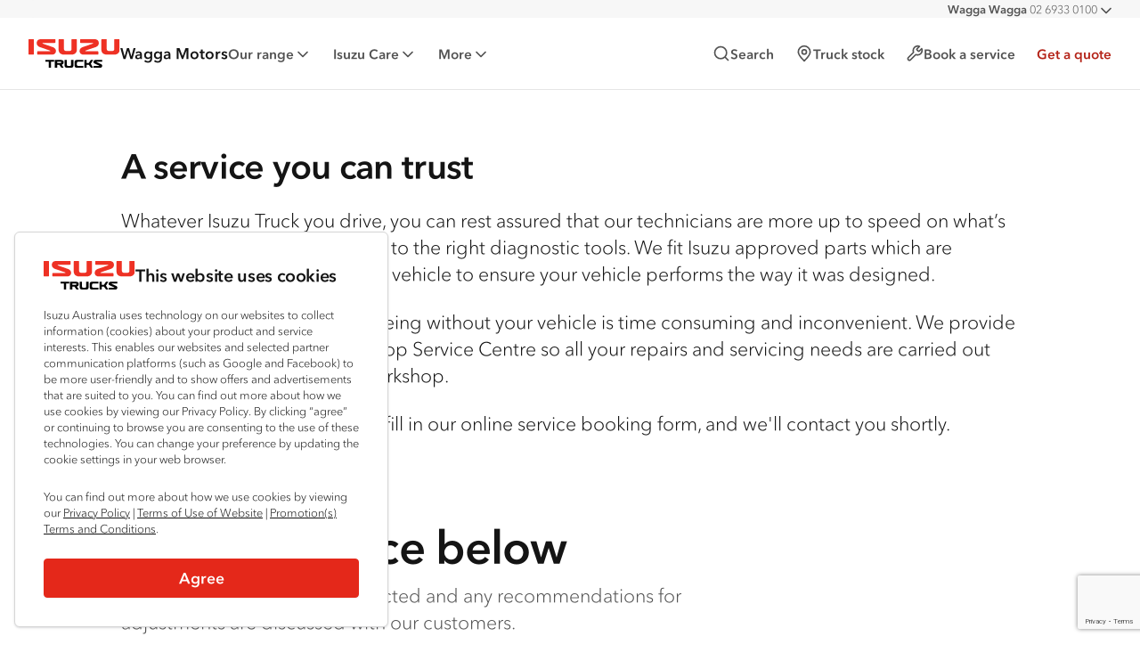

--- FILE ---
content_type: text/html; charset=utf-8
request_url: https://www.waggamotorsisuzu.com.au/book-a-service/
body_size: 27776
content:

<!DOCTYPE html>
<html lang="en" class="no-js">
    <head>
        <meta charset="utf-8">
        <meta name="format-detection" content="telephone=no">
        <meta name="viewport" content="width=device-width, initial-scale=1">
        <script>document.documentElement.classList.replace("no-js", "js");</script>

        <title>Book a Service | Wagga Motors - Isuzu</title>

        <!-- Open Graph tags -->
        <meta property="og:site_name" content="Isuzu Australia">                 
        <meta property="og:title" content="Book a Service | Wagga Motors - Isuzu">
        <meta property="og:url" content="https://www.waggamotorsisuzu.com.au/book-a-service/">
            <meta name="description" content="Need a service for your Isuzu Truck? Schedule an appointment quickly and easily with our online booking form." />
            <meta property="og:description" content="Need a service for your Isuzu Truck? Schedule an appointment quickly and easily with our online booking form." />
        <meta property="og:type" content="website">
        <meta property="og:image" content="/media/dlxmcry4/isuzu-rie-2025_box_rgb-rev_web.jpg?v=1dc4fc78445ded0">
        <meta property="og:image:width" content="433">
        <meta property="og:image:height" content="956">

        <meta name="twitter:card" content="summary_large_image">
        <link rel="shortcut icon" href="/favicon2.ico">
        <meta name="msapplication-TileColor" content="#000000">
        <meta name="msapplication-TileImage" content="/ms-icon-144x144.png">
        <meta name="theme-color" content="#000000">
        <link rel="canonical" href="https://www.waggamotorsisuzu.com.au/book-a-service/" />
        <link rel="icon" type="image/x-icon" href="/favicon2.ico" />


            <link rel="stylesheet" href="/build/vendor~app.app.css?v=hCBK4UeZAFy2QkzfxNSY8OwiQAQ2machxGLIY_Vy-i4">
            <link rel="stylesheet" href="/build/app.css?v=3MqV_a9mTtqTLFNnYwoPufJsL2yxPHxM_IY7Kgde2BU">

        
        
            <!-- Google Tag Manager -->
            <script>
            (function (w, d, s, l, i) {
                w[l] = w[l] || []; w[l].push({
                    'gtm.start':
                        new Date().getTime(), event: 'gtm.js'
                }); var f = d.getElementsByTagName(s)[0],
                    j = d.createElement(s), dl = l != 'dataLayer' ? '&l=' + l : ''; j.async = true; j.src =
                    'https://www.googletagmanager.com/gtm.js?id=' + i + dl; f.parentNode.insertBefore(j, f);
            })(window, document, 'script', 'dataLayer', 'GTM-5D3RVHC');</script>
            <!-- End Google Tag Manager -->
        



    <script type="text/javascript">!function(T,l,y){var S=T.location,k="script",D="instrumentationKey",C="ingestionendpoint",I="disableExceptionTracking",E="ai.device.",b="toLowerCase",w="crossOrigin",N="POST",e="appInsightsSDK",t=y.name||"appInsights";(y.name||T[e])&&(T[e]=t);var n=T[t]||function(d){var g=!1,f=!1,m={initialize:!0,queue:[],sv:"5",version:2,config:d};function v(e,t){var n={},a="Browser";return n[E+"id"]=a[b](),n[E+"type"]=a,n["ai.operation.name"]=S&&S.pathname||"_unknown_",n["ai.internal.sdkVersion"]="javascript:snippet_"+(m.sv||m.version),{time:function(){var e=new Date;function t(e){var t=""+e;return 1===t.length&&(t="0"+t),t}return e.getUTCFullYear()+"-"+t(1+e.getUTCMonth())+"-"+t(e.getUTCDate())+"T"+t(e.getUTCHours())+":"+t(e.getUTCMinutes())+":"+t(e.getUTCSeconds())+"."+((e.getUTCMilliseconds()/1e3).toFixed(3)+"").slice(2,5)+"Z"}(),iKey:e,name:"Microsoft.ApplicationInsights."+e.replace(/-/g,"")+"."+t,sampleRate:100,tags:n,data:{baseData:{ver:2}}}}var h=d.url||y.src;if(h){function a(e){var t,n,a,i,r,o,s,c,u,p,l;g=!0,m.queue=[],f||(f=!0,t=h,s=function(){var e={},t=d.connectionString;if(t)for(var n=t.split(";"),a=0;a<n.length;a++){var i=n[a].split("=");2===i.length&&(e[i[0][b]()]=i[1])}if(!e[C]){var r=e.endpointsuffix,o=r?e.location:null;e[C]="https://"+(o?o+".":"")+"dc."+(r||"services.visualstudio.com")}return e}(),c=s[D]||d[D]||"",u=s[C],p=u?u+"/v2/track":d.endpointUrl,(l=[]).push((n="SDK LOAD Failure: Failed to load Application Insights SDK script (See stack for details)",a=t,i=p,(o=(r=v(c,"Exception")).data).baseType="ExceptionData",o.baseData.exceptions=[{typeName:"SDKLoadFailed",message:n.replace(/\./g,"-"),hasFullStack:!1,stack:n+"\nSnippet failed to load ["+a+"] -- Telemetry is disabled\nHelp Link: https://go.microsoft.com/fwlink/?linkid=2128109\nHost: "+(S&&S.pathname||"_unknown_")+"\nEndpoint: "+i,parsedStack:[]}],r)),l.push(function(e,t,n,a){var i=v(c,"Message"),r=i.data;r.baseType="MessageData";var o=r.baseData;return o.message='AI (Internal): 99 message:"'+("SDK LOAD Failure: Failed to load Application Insights SDK script (See stack for details) ("+n+")").replace(/\"/g,"")+'"',o.properties={endpoint:a},i}(0,0,t,p)),function(e,t){if(JSON){var n=T.fetch;if(n&&!y.useXhr)n(t,{method:N,body:JSON.stringify(e),mode:"cors"});else if(XMLHttpRequest){var a=new XMLHttpRequest;a.open(N,t),a.setRequestHeader("Content-type","application/json"),a.send(JSON.stringify(e))}}}(l,p))}function i(e,t){f||setTimeout(function(){!t&&m.core||a()},500)}var e=function(){var n=l.createElement(k);n.src=h;var e=y[w];return!e&&""!==e||"undefined"==n[w]||(n[w]=e),n.onload=i,n.onerror=a,n.onreadystatechange=function(e,t){"loaded"!==n.readyState&&"complete"!==n.readyState||i(0,t)},n}();y.ld<0?l.getElementsByTagName("head")[0].appendChild(e):setTimeout(function(){l.getElementsByTagName(k)[0].parentNode.appendChild(e)},y.ld||0)}try{m.cookie=l.cookie}catch(p){}function t(e){for(;e.length;)!function(t){m[t]=function(){var e=arguments;g||m.queue.push(function(){m[t].apply(m,e)})}}(e.pop())}var n="track",r="TrackPage",o="TrackEvent";t([n+"Event",n+"PageView",n+"Exception",n+"Trace",n+"DependencyData",n+"Metric",n+"PageViewPerformance","start"+r,"stop"+r,"start"+o,"stop"+o,"addTelemetryInitializer","setAuthenticatedUserContext","clearAuthenticatedUserContext","flush"]),m.SeverityLevel={Verbose:0,Information:1,Warning:2,Error:3,Critical:4};var s=(d.extensionConfig||{}).ApplicationInsightsAnalytics||{};if(!0!==d[I]&&!0!==s[I]){var c="onerror";t(["_"+c]);var u=T[c];T[c]=function(e,t,n,a,i){var r=u&&u(e,t,n,a,i);return!0!==r&&m["_"+c]({message:e,url:t,lineNumber:n,columnNumber:a,error:i}),r},d.autoExceptionInstrumented=!0}return m}(y.cfg);function a(){y.onInit&&y.onInit(n)}(T[t]=n).queue&&0===n.queue.length?(n.queue.push(a),n.trackPageView({})):a()}(window,document,{
src: "https://js.monitor.azure.com/scripts/b/ai.2.min.js", // The SDK URL Source
crossOrigin: "anonymous", 
cfg: { // Application Insights Configuration
    connectionString: 'InstrumentationKey=a7260bc8-e440-441d-9eac-74a552b7160d'
}});</script></head>

    <body class="dealers StandardPage">
        

<section class="consent">
    <div class="consent__title">
        <div class="consent__logo">
            <svg width="103" height="32" viewBox="0 0 103 32" fill="none" xmlns="http://www.w3.org/2000/svg" aria-hidden="true" focusable="false">
                <g clip-path="url(#a)">
                    <path d="M28.84 25.309h-3.644V32h-2.57v-6.691h-3.644v-1.971h9.857v1.971h.001ZM37.338 28.655 39.444 32h-2.57l-2.36-3.345h-2.373V32h-2.554v-8.662h7.199a2.654 2.654 0 0 1 2.658 2.658c0 1.269-.896 2.39-2.106 2.658v.001Zm-.463-2.658a.685.685 0 0 0-.687-.687h-4.033v1.374h4.033a.695.695 0 0 0 .687-.687ZM50.406 23.338v6.302S50.42 32 48.449 32h-5.914c-1.972 0-1.972-2.36-1.972-2.36v-6.302h2.554v5.316s0 1.373 1.24 1.373h2.255c1.24 0 1.24-1.373 1.24-1.373v-5.316h2.554ZM61.591 23.338v1.97h-5.9s-1.389 0-1.389 1.374v1.972s0 1.373 1.39 1.373h5.9v1.971H53.72c-1.97 0-1.97-2.36-1.97-2.36v-3.942s0-2.36 1.97-2.36h7.871v.002ZM70 27.669 72.57 32H70l-2.36-3.345h-2.374V32h-2.554v-8.662h2.554v3.344h2.374L70 23.338h2.57L70 27.668ZM74.108 27.266c-.703-.314-1.165-1.045-1.165-1.867 0-1.135.927-2.061 2.076-2.061H82.8v1.957h-6.168c-.135 0-.24.119-.24.253 0 .09.045.18.12.21l5.092 2.3a2.069 2.069 0 0 1-.882 3.944h-7.78V30.03h6.153c.135 0 .24-.105.24-.24a.245.245 0 0 0-.135-.223l-5.093-2.3v-.001Z" fill="#000"/><path d="M6.007 16.645s.042.698-.57.698H.572c-.6-.001-.572-.698-.572-.698V.698S-.04 0 .572 0h4.865c.61 0 .57.698.57.698v15.947ZM9.772 16.602c0 .771.93.74.93.74H26.14c4.802 0 4.696-4.06 4.696-4.06 0-3.34-3.637-4.442-3.637-4.442l-10.68-3.68c-.232-.085-.803-.261-.803-.585 0-.459.642-.432.642-.432h13.126c.833 0 .803-.74.803-.74V.573C30.285-.03 29.504 0 29.504 0H13.875c-1.689 0-4.653.761-4.653 4.4 0 3.639 4.144 4.695 4.144 4.695s9.77 3.3 10.532 3.596c.376.146.54.225.54.466 0 .311-.507.295-.507.295H10.702c-1.006 0-.93.974-.93.974v2.178-.002ZM47.937 17.342c6.65 0 6.366-5.414 6.366-5.414V.698S54.313 0 53.732 0h-4.865c-.603 0-.57.698-.57.698v10.088c0 .503.278 2.537-3.151 2.537h-2.158c-3.209 0-3.151-1.91-3.151-2.537V.698S39.865 0 39.266 0H34.4c-.613 0-.57.698-.57.698v11.23s-.3 5.414 6.365 5.414h7.74ZM78.4 16.602c0 .771-.93.74-.93.74H62.031c-4.8 0-4.696-4.06-4.696-4.06 0-3.34 3.638-4.442 3.638-4.442l10.679-3.68c.232-.085.803-.261.803-.585 0-.459-.642-.432-.642-.432H58.688c-.833 0-.803-.74-.803-.74V.573c0-.602.783-.57.783-.57h15.629c1.687 0 4.652.76 4.652 4.398 0 3.637-4.145 4.695-4.145 4.695s-9.77 3.3-10.532 3.596c-.375.146-.539.225-.539.466 0 .311.506.295.506.295h13.23c1.006 0 .93.974.93.974v2.178l.001-.002ZM95.953 17.342c6.651 0 6.365-5.414 6.365-5.414V.698s.01-.698-.57-.698h-4.865c-.603 0-.57.698-.57.698v10.088c0 .503.278 2.537-3.152 2.537h-2.157c-3.209 0-3.152-1.91-3.152-2.537V.698S87.881 0 87.282 0h-4.865c-.613 0-.57.698-.57.698v11.23s-.3 5.414 6.365 5.414h7.74Z" fill="#EE3124"/>
                </g>
                <defs>
                    <clipPath id="a">
                        <path fill="#fff" d="M0 0h102.32v32H0z"/>
                    </clipPath>
                </defs>
            </svg>
        </div>
        <h2>This website uses cookies</h2>
    </div>

    <div class="consent__text">
        <p>Isuzu Australia uses technology on our websites to collect information (cookies) about your product and service interests. This enables our websites and selected partner communication platforms (such as Google and Facebook) to be more user-friendly and to show offers and advertisements that are suited to you. You can find out more about how we use cookies by viewing our Privacy Policy. By clicking &#x201C;agree&#x201D; or continuing to browse you are consenting to the use of these technologies. You can change your preference by updating the cookie settings in your web browser.</p>

        <p>You can find out more about how we use cookies by viewing our
            <a href="https://dealer.isuzu.com.au/policies/privacy-policy/" target="_blank">Privacy Policy</a>
                <span> | </span>
                <a href="https://www.isuzu.com.au/policies/terms-of-use-of-website/" target="_blank">Terms of Use of Website</a>
                <span> | </span>
                <a href="https://dealer.isuzu.com.au/policies/terms-conditions/" target="_blank">Promotion(s) Terms and Conditions</a><span>.</span>
        </p>
    </div>

    <div class="consent__cta">
        <button type="button" class="consent__butt button button--lg button">
            Agree
        </button>
    </div>
</section>


        

<header class="header header--dealer" is="site-header">
    



    

<div class="header__dealer-contacts dealer-header">
    <div class="container">
        <accordion-item class="accordion-item accordion-item--dealer-header" external-toggle="dealer-header" external-close>
            <button id="dealer-header-toggle" class="accordion-item__trigger" type="button" aria-expanded="false" aria-controls="dealer-headernumbers">
                <span class="visually-hidden">All dealer contact numbers</span>

                <svg class="icon icon--chevron" width="20" height="20" aria-hidden="true" focusable="false">
                    <use xlink:href="/build/sprite.svg#chevron-down"></use>
                </svg>
            </button>
            <div id="dealer-headernumbers" class="accordion-item__panel" role="region" aria-labelledby="dealer-header-toggle">
                <div class="accordion-item__body">
                    <ul class="dealer-header__list unstyled-list">
                            <li>
                                <a class="dealer-header__link text-xsmall text-light" href="tel:02 6933 0100">
                                    <span class="text-bold">
                                        Wagga Wagga
                                    </span>
                                    02 6933 0100
                                </a>
                            </li>
                    </ul>
                </div>
            </div>
        </accordion-item>
    </div>
</div>


    <div class="header__container">
        <a href="/" class="header__logo">
                  <svg width="103" height="32" viewBox="0 0 103 32" fill="none" xmlns="http://www.w3.org/2000/svg" aria-hidden="true" focusable="false">
                  <g clip-path="url(#a)">
                    <path d="M28.84 25.309h-3.644V32h-2.57v-6.691h-3.644v-1.971h9.857v1.971h.001ZM37.338 28.655 39.444 32h-2.57l-2.36-3.345h-2.373V32h-2.554v-8.662h7.199a2.654 2.654 0 0 1 2.658 2.658c0 1.269-.896 2.39-2.106 2.658v.001Zm-.463-2.658a.685.685 0 0 0-.687-.687h-4.033v1.374h4.033a.695.695 0 0 0 .687-.687ZM50.406 23.338v6.302S50.42 32 48.449 32h-5.914c-1.972 0-1.972-2.36-1.972-2.36v-6.302h2.554v5.316s0 1.373 1.24 1.373h2.255c1.24 0 1.24-1.373 1.24-1.373v-5.316h2.554ZM61.591 23.338v1.97h-5.9s-1.389 0-1.389 1.374v1.972s0 1.373 1.39 1.373h5.9v1.971H53.72c-1.97 0-1.97-2.36-1.97-2.36v-3.942s0-2.36 1.97-2.36h7.871v.002ZM70 27.669 72.57 32H70l-2.36-3.345h-2.374V32h-2.554v-8.662h2.554v3.344h2.374L70 23.338h2.57L70 27.668ZM74.108 27.266c-.703-.314-1.165-1.045-1.165-1.867 0-1.135.927-2.061 2.076-2.061H82.8v1.957h-6.168c-.135 0-.24.119-.24.253 0 .09.045.18.12.21l5.092 2.3a2.069 2.069 0 0 1-.882 3.944h-7.78V30.03h6.153c.135 0 .24-.105.24-.24a.245.245 0 0 0-.135-.223l-5.093-2.3v-.001Z" fill="#000"/><path d="M6.007 16.645s.042.698-.57.698H.572c-.6-.001-.572-.698-.572-.698V.698S-.04 0 .572 0h4.865c.61 0 .57.698.57.698v15.947ZM9.772 16.602c0 .771.93.74.93.74H26.14c4.802 0 4.696-4.06 4.696-4.06 0-3.34-3.637-4.442-3.637-4.442l-10.68-3.68c-.232-.085-.803-.261-.803-.585 0-.459.642-.432.642-.432h13.126c.833 0 .803-.74.803-.74V.573C30.285-.03 29.504 0 29.504 0H13.875c-1.689 0-4.653.761-4.653 4.4 0 3.639 4.144 4.695 4.144 4.695s9.77 3.3 10.532 3.596c.376.146.54.225.54.466 0 .311-.507.295-.507.295H10.702c-1.006 0-.93.974-.93.974v2.178-.002ZM47.937 17.342c6.65 0 6.366-5.414 6.366-5.414V.698S54.313 0 53.732 0h-4.865c-.603 0-.57.698-.57.698v10.088c0 .503.278 2.537-3.151 2.537h-2.158c-3.209 0-3.151-1.91-3.151-2.537V.698S39.865 0 39.266 0H34.4c-.613 0-.57.698-.57.698v11.23s-.3 5.414 6.365 5.414h7.74ZM78.4 16.602c0 .771-.93.74-.93.74H62.031c-4.8 0-4.696-4.06-4.696-4.06 0-3.34 3.638-4.442 3.638-4.442l10.679-3.68c.232-.085.803-.261.803-.585 0-.459-.642-.432-.642-.432H58.688c-.833 0-.803-.74-.803-.74V.573c0-.602.783-.57.783-.57h15.629c1.687 0 4.652.76 4.652 4.398 0 3.637-4.145 4.695-4.145 4.695s-9.77 3.3-10.532 3.596c-.375.146-.539.225-.539.466 0 .311.506.295.506.295h13.23c1.006 0 .93.974.93.974v2.178l.001-.002ZM95.953 17.342c6.651 0 6.365-5.414 6.365-5.414V.698s.01-.698-.57-.698h-4.865c-.603 0-.57.698-.57.698v10.088c0 .503.278 2.537-3.152 2.537h-2.157c-3.209 0-3.152-1.91-3.152-2.537V.698S87.881 0 87.282 0h-4.865c-.613 0-.57.698-.57.698v11.23s-.3 5.414 6.365 5.414h7.74Z" fill="#EE3124"/>
                </g>
                <defs>
                    <clipPath id="a">
                        <path fill="#fff" d="M0 0h102.32v32H0z"/>
                    </clipPath>
                </defs>
            </svg>
            <span class="visually-hidden">Isuzu Trucks</span>

                <span>Wagga Motors</span>
        </a>

        <nav class="header__nav">
            <ul class="header__main-nav main-nav">
                <li class="main-nav__item">
                    <accordion-item class="sub-nav" external-close>
                        <button class="sub-nav__toggle main-nav__link main-nav__link--l1 link-button main-nav__link--hide-desk" id="our-range-toggle" type="button" aria-expanded="false" aria-controls="our-range-dropdown">
                            Our range
                            <svg class="icon icon--chevron" width="20" height="20" aria-hidden="true" focusable="false">
                                <use xlink:href="/build/sprite.svg#chevron-down"></use>
                            </svg>
                        </button>
                            <a href="/our-range/" class="sub-nav__toggle main-nav__link main-nav__link--l1 link-button main-nav__link--hide-mob">
                                Our range
                                <svg class="icon icon--chevron" width="20" height="20" aria-hidden="true" focusable="false">
                                    <use xlink:href="/build/sprite.svg#chevron-down"></use>
                                </svg>
                            </a>
                        <div id="our-range-dropdown" class="sub-nav__panel" role="region" aria-labelledby="our-range-toggle">
                            <div class="sub-nav__body">
    <tabbed-content class="sub-nav__main range-tabs">
        <div class="container">
            <underline-tabs class="underline-tabs">
                <ul class="underline-tabs__list">
                    <li class="underline-tabs__item">
                        <a href="#section-by-series" class="underline-tabs__link">By Series</a>
                    </li>
                    <li class="underline-tabs__item">
                        <a href="#section-by-application" class="underline-tabs__link">By Application</a>
                    </li>
                    <li class="underline-tabs__item">
                        <a href="#section-ready-to-work" class="underline-tabs__link">Ready-to-Work</a>
                    </li>
                </ul>
            </underline-tabs>
        </div>

        <div class="sub-nav__card-container range-tabs__panel range-tabs__panel--series container"
             id="section-by-series">
            <ul>
                    <li style="--anim-delay:0s">
                        

<div class="card card--menu card--menu-range ">
        <div class="card__image">
        <img loading="lazy"
             src="/media/5wkauwjk/iszs2618_nseriesoff_rich_menu_card_376x288_2x.webp?width=210&amp;height=139&amp;format=webp&amp;quality=10&amp;v=1dbeaa5d832c170"
             srcset="/media/5wkauwjk/iszs2618_nseriesoff_rich_menu_card_376x288_2x.webp?width=440&amp;height=293&amp;format=webp&amp;quality=90&amp;v=1dbeaa5d832c170 440w,
                        /media/5wkauwjk/iszs2618_nseriesoff_rich_menu_card_376x288_2x.webp?width=330&amp;height=219&amp;format=webp&amp;quality=90&amp;v=1dbeaa5d832c170 330w,
                        /media/5wkauwjk/iszs2618_nseriesoff_rich_menu_card_376x288_2x.webp?width=210&amp;height=139&amp;format=webp&amp;quality=90&amp;v=1dbeaa5d832c170 210w,
                        /media/5wkauwjk/iszs2618_nseriesoff_rich_menu_card_376x288_2x.webp?width=120&amp;height=79&amp;format=webp&amp;quality=90&amp;v=1dbeaa5d832c170 120w"
             sizes="210px"
             width="210"
             height="140"
             alt=""/>
        <img loading="lazy"
             src="/media/z3vbmnb3/iszs2618_nserieson_rich_menu_card_376x288_2x.webp?width=210&amp;height=139&amp;format=webp&amp;quality=10&amp;v=1dbeaa5d1a6baf0"
             srcset="/media/z3vbmnb3/iszs2618_nserieson_rich_menu_card_376x288_2x.webp?width=440&amp;height=293&amp;format=webp&amp;quality=90&amp;v=1dbeaa5d1a6baf0 440w,
                        /media/z3vbmnb3/iszs2618_nserieson_rich_menu_card_376x288_2x.webp?width=330&amp;height=219&amp;format=webp&amp;quality=90&amp;v=1dbeaa5d1a6baf0 330w,
                        /media/z3vbmnb3/iszs2618_nserieson_rich_menu_card_376x288_2x.webp?width=210&amp;height=139&amp;format=webp&amp;quality=90&amp;v=1dbeaa5d1a6baf0 210w,
                        /media/z3vbmnb3/iszs2618_nserieson_rich_menu_card_376x288_2x.webp?width=120&amp;height=79&amp;format=webp&amp;quality=90&amp;v=1dbeaa5d1a6baf0 120w"
             sizes="210px"
             width="210"
             height="140"
             alt=""/>
        </div>

    <div class="card__body">
            <h3 class="card__heading">
                    <a class="cover-link"
                       href="/our-range/series/n-series/">
N-Series                    </a>
            </h3>

            <div class="card__summary rte">
                        <p>
                            GVM range
                                <br/>
                                <strong>
                                    4,500 - 8,800 kg
                                </strong>
                        </p>
            </div>
    </div>
</div>


                    </li>
                    <li style="--anim-delay:0.1s">
                        

<div class="card card--menu card--menu-range ">
        <div class="card__image">
        <img loading="lazy"
             src="/media/gxepiqvf/iszs1935_fseriesoff_rich_menu_card_376x288_2x.webp?width=210&amp;height=139&amp;format=webp&amp;quality=10&amp;v=1dbeaa6a00451f0"
             srcset="/media/gxepiqvf/iszs1935_fseriesoff_rich_menu_card_376x288_2x.webp?width=440&amp;height=293&amp;format=webp&amp;quality=90&amp;v=1dbeaa6a00451f0 440w,
                        /media/gxepiqvf/iszs1935_fseriesoff_rich_menu_card_376x288_2x.webp?width=330&amp;height=219&amp;format=webp&amp;quality=90&amp;v=1dbeaa6a00451f0 330w,
                        /media/gxepiqvf/iszs1935_fseriesoff_rich_menu_card_376x288_2x.webp?width=210&amp;height=139&amp;format=webp&amp;quality=90&amp;v=1dbeaa6a00451f0 210w,
                        /media/gxepiqvf/iszs1935_fseriesoff_rich_menu_card_376x288_2x.webp?width=120&amp;height=79&amp;format=webp&amp;quality=90&amp;v=1dbeaa6a00451f0 120w"
             sizes="210px"
             width="210"
             height="140"
             alt=""/>
        <img loading="lazy"
             src="/media/q2fpbuqp/iszs1935_fserieson_rich_menu_card_376x288_2x.webp?width=210&amp;height=139&amp;format=webp&amp;quality=10&amp;v=1dbeaa66b603720"
             srcset="/media/q2fpbuqp/iszs1935_fserieson_rich_menu_card_376x288_2x.webp?width=440&amp;height=293&amp;format=webp&amp;quality=90&amp;v=1dbeaa66b603720 440w,
                        /media/q2fpbuqp/iszs1935_fserieson_rich_menu_card_376x288_2x.webp?width=330&amp;height=219&amp;format=webp&amp;quality=90&amp;v=1dbeaa66b603720 330w,
                        /media/q2fpbuqp/iszs1935_fserieson_rich_menu_card_376x288_2x.webp?width=210&amp;height=139&amp;format=webp&amp;quality=90&amp;v=1dbeaa66b603720 210w,
                        /media/q2fpbuqp/iszs1935_fserieson_rich_menu_card_376x288_2x.webp?width=120&amp;height=79&amp;format=webp&amp;quality=90&amp;v=1dbeaa66b603720 120w"
             sizes="210px"
             width="210"
             height="140"
             alt=""/>
        </div>

    <div class="card__body">
            <h3 class="card__heading">
                    <a class="cover-link"
                       href="/our-range/series/f-series/">
F-Series                    </a>
            </h3>

            <div class="card__summary rte">
                        <p>
                            GVM range
                                <br/>
                                <strong>
                                    11,000 - 26,000 kg
                                </strong>
                        </p>
            </div>
    </div>
</div>


                    </li>
                    <li style="--anim-delay:0.2s">
                        

<div class="card card--menu card--menu-range ">
        <div class="card__image">
        <img loading="lazy"
             src="/media/dfelkw4j/iszs1935_fxseriesoff_rich_menu_card_376x288_2x.webp?width=210&amp;height=139&amp;format=webp&amp;quality=10&amp;v=1dbeaa6bae1ea00"
             srcset="/media/dfelkw4j/iszs1935_fxseriesoff_rich_menu_card_376x288_2x.webp?width=440&amp;height=293&amp;format=webp&amp;quality=90&amp;v=1dbeaa6bae1ea00 440w,
                        /media/dfelkw4j/iszs1935_fxseriesoff_rich_menu_card_376x288_2x.webp?width=330&amp;height=219&amp;format=webp&amp;quality=90&amp;v=1dbeaa6bae1ea00 330w,
                        /media/dfelkw4j/iszs1935_fxseriesoff_rich_menu_card_376x288_2x.webp?width=210&amp;height=139&amp;format=webp&amp;quality=90&amp;v=1dbeaa6bae1ea00 210w,
                        /media/dfelkw4j/iszs1935_fxseriesoff_rich_menu_card_376x288_2x.webp?width=120&amp;height=79&amp;format=webp&amp;quality=90&amp;v=1dbeaa6bae1ea00 120w"
             sizes="210px"
             width="210"
             height="140"
             alt=""/>
        <img loading="lazy"
             src="/media/ccudoxge/iszs1935_fxserieson_rich_menu_card_376x288_2x.webp?width=210&amp;height=139&amp;format=webp&amp;quality=10&amp;v=1dbeaa6b357ad60"
             srcset="/media/ccudoxge/iszs1935_fxserieson_rich_menu_card_376x288_2x.webp?width=440&amp;height=293&amp;format=webp&amp;quality=90&amp;v=1dbeaa6b357ad60 440w,
                        /media/ccudoxge/iszs1935_fxserieson_rich_menu_card_376x288_2x.webp?width=330&amp;height=219&amp;format=webp&amp;quality=90&amp;v=1dbeaa6b357ad60 330w,
                        /media/ccudoxge/iszs1935_fxserieson_rich_menu_card_376x288_2x.webp?width=210&amp;height=139&amp;format=webp&amp;quality=90&amp;v=1dbeaa6b357ad60 210w,
                        /media/ccudoxge/iszs1935_fxserieson_rich_menu_card_376x288_2x.webp?width=120&amp;height=79&amp;format=webp&amp;quality=90&amp;v=1dbeaa6b357ad60 120w"
             sizes="210px"
             width="210"
             height="140"
             alt=""/>
        </div>

    <div class="card__body">
            <h3 class="card__heading">
                    <a class="cover-link"
                       href="/our-range/series/fx-series/">
FX-Series                    </a>
            </h3>

            <div class="card__summary rte">
                        <p>
                            GVM range
                                <br/>
                                <strong>
                                    17,000 - 26,000 kg
                                </strong>
                        </p>
            </div>
    </div>
</div>


                    </li>
                    <li style="--anim-delay:0.30000000000000004s">
                        

<div class="card card--menu card--menu-range ">
        <div class="card__image">
        <img loading="lazy"
             src="/media/ymkjd0ct/iszs1935_fyseriesoff_rich_menu_card_376x288_2x.webp?width=210&amp;height=139&amp;format=webp&amp;quality=10&amp;v=1dc3ebe8571ac40"
             srcset="/media/ymkjd0ct/iszs1935_fyseriesoff_rich_menu_card_376x288_2x.webp?width=440&amp;height=293&amp;format=webp&amp;quality=90&amp;v=1dc3ebe8571ac40 440w,
                        /media/ymkjd0ct/iszs1935_fyseriesoff_rich_menu_card_376x288_2x.webp?width=330&amp;height=219&amp;format=webp&amp;quality=90&amp;v=1dc3ebe8571ac40 330w,
                        /media/ymkjd0ct/iszs1935_fyseriesoff_rich_menu_card_376x288_2x.webp?width=210&amp;height=139&amp;format=webp&amp;quality=90&amp;v=1dc3ebe8571ac40 210w,
                        /media/ymkjd0ct/iszs1935_fyseriesoff_rich_menu_card_376x288_2x.webp?width=120&amp;height=79&amp;format=webp&amp;quality=90&amp;v=1dc3ebe8571ac40 120w"
             sizes="210px"
             width="210"
             height="140"
             alt=""/>
        <img loading="lazy"
             src="/media/valb5ge3/iszs1935_fyserieson_rich_menu_card_376x288_2x.webp?width=210&amp;height=139&amp;format=webp&amp;quality=10&amp;v=1dc3ebe8b743770"
             srcset="/media/valb5ge3/iszs1935_fyserieson_rich_menu_card_376x288_2x.webp?width=440&amp;height=293&amp;format=webp&amp;quality=90&amp;v=1dc3ebe8b743770 440w,
                        /media/valb5ge3/iszs1935_fyserieson_rich_menu_card_376x288_2x.webp?width=330&amp;height=219&amp;format=webp&amp;quality=90&amp;v=1dc3ebe8b743770 330w,
                        /media/valb5ge3/iszs1935_fyserieson_rich_menu_card_376x288_2x.webp?width=210&amp;height=139&amp;format=webp&amp;quality=90&amp;v=1dc3ebe8b743770 210w,
                        /media/valb5ge3/iszs1935_fyserieson_rich_menu_card_376x288_2x.webp?width=120&amp;height=79&amp;format=webp&amp;quality=90&amp;v=1dc3ebe8b743770 120w"
             sizes="210px"
             width="210"
             height="140"
             alt=""/>
        </div>

    <div class="card__body">
            <h3 class="card__heading">
                    <a class="cover-link"
                       href="/our-range/series/fy-series/">
FY-Series                    </a>
            </h3>

            <div class="card__summary rte">
                        <p>
                            GVM range
                                <br/>
                                <strong>
                                    32,000 - 32,000 kg
                                </strong>
                        </p>
            </div>
    </div>
</div>


                    </li>
            </ul>
        </div>
        <div class="sub-nav__card-container range-tabs__panel range-tabs__panel--application container"
             id="section-by-application">
            <ul>
                    <li style="--anim-delay:0s">
                        

<div class="card card--menu card--menu-range card--menu-range--app ">
        <div class="card__image">
        <img loading="lazy"
             src="/media/xmxlrs5h/iszs1935_freightoff_rich_menu_card_376x288_2x.png?width=210&amp;height=139&amp;format=webp&amp;quality=10&amp;v=1db7d7149333230"
             srcset="/media/xmxlrs5h/iszs1935_freightoff_rich_menu_card_376x288_2x.png?width=440&amp;height=293&amp;format=webp&amp;quality=90&amp;v=1db7d7149333230 440w,
                        /media/xmxlrs5h/iszs1935_freightoff_rich_menu_card_376x288_2x.png?width=330&amp;height=219&amp;format=webp&amp;quality=90&amp;v=1db7d7149333230 330w,
                        /media/xmxlrs5h/iszs1935_freightoff_rich_menu_card_376x288_2x.png?width=210&amp;height=139&amp;format=webp&amp;quality=90&amp;v=1db7d7149333230 210w,
                        /media/xmxlrs5h/iszs1935_freightoff_rich_menu_card_376x288_2x.png?width=120&amp;height=79&amp;format=webp&amp;quality=90&amp;v=1db7d7149333230 120w"
             sizes="210px"
             width="210"
             height="140"
             alt=""/>
        <img loading="lazy"
             src="/media/3melw20j/iszs1935_freighton_rich_menu_card_376x288_2x.png?width=210&amp;height=139&amp;format=webp&amp;quality=10&amp;v=1db7d71494c3870"
             srcset="/media/3melw20j/iszs1935_freighton_rich_menu_card_376x288_2x.png?width=440&amp;height=293&amp;format=webp&amp;quality=90&amp;v=1db7d71494c3870 440w,
                        /media/3melw20j/iszs1935_freighton_rich_menu_card_376x288_2x.png?width=330&amp;height=219&amp;format=webp&amp;quality=90&amp;v=1db7d71494c3870 330w,
                        /media/3melw20j/iszs1935_freighton_rich_menu_card_376x288_2x.png?width=210&amp;height=139&amp;format=webp&amp;quality=90&amp;v=1db7d71494c3870 210w,
                        /media/3melw20j/iszs1935_freighton_rich_menu_card_376x288_2x.png?width=120&amp;height=79&amp;format=webp&amp;quality=90&amp;v=1db7d71494c3870 120w"
             sizes="210px"
             width="210"
             height="140"
             alt=""/>
        </div>

    <div class="card__body">
            <h3 class="card__heading">
                    <a class="cover-link"
                       href="/our-range/applications/freight-distribution/">
Freight &amp; Distribution                    </a>
            </h3>

            <div class="card__summary rte">
                        <p>
                            N/F series
                        </p>
            </div>
    </div>
</div>


                    </li>
                    <li style="--anim-delay:0.1s">
                        

<div class="card card--menu card--menu-range card--menu-range--app ">
        <div class="card__image">
        <img loading="lazy"
             src="/media/qe3pchb4/iszs2690_tipperoff_rich_menu_card_376x288_2x.webp?width=210&amp;height=139&amp;format=webp&amp;quality=10&amp;v=1dc472737171af0"
             srcset="/media/qe3pchb4/iszs2690_tipperoff_rich_menu_card_376x288_2x.webp?width=440&amp;height=293&amp;format=webp&amp;quality=90&amp;v=1dc472737171af0 440w,
                        /media/qe3pchb4/iszs2690_tipperoff_rich_menu_card_376x288_2x.webp?width=330&amp;height=219&amp;format=webp&amp;quality=90&amp;v=1dc472737171af0 330w,
                        /media/qe3pchb4/iszs2690_tipperoff_rich_menu_card_376x288_2x.webp?width=210&amp;height=139&amp;format=webp&amp;quality=90&amp;v=1dc472737171af0 210w,
                        /media/qe3pchb4/iszs2690_tipperoff_rich_menu_card_376x288_2x.webp?width=120&amp;height=79&amp;format=webp&amp;quality=90&amp;v=1dc472737171af0 120w"
             sizes="210px"
             width="210"
             height="140"
             alt=""/>
        <img loading="lazy"
             src="/media/aambju4e/iszs2690_tipperon_rich_menu_card_376x288_2x.webp?width=210&amp;height=139&amp;format=webp&amp;quality=10&amp;v=1dc47274378f750"
             srcset="/media/aambju4e/iszs2690_tipperon_rich_menu_card_376x288_2x.webp?width=440&amp;height=293&amp;format=webp&amp;quality=90&amp;v=1dc47274378f750 440w,
                        /media/aambju4e/iszs2690_tipperon_rich_menu_card_376x288_2x.webp?width=330&amp;height=219&amp;format=webp&amp;quality=90&amp;v=1dc47274378f750 330w,
                        /media/aambju4e/iszs2690_tipperon_rich_menu_card_376x288_2x.webp?width=210&amp;height=139&amp;format=webp&amp;quality=90&amp;v=1dc47274378f750 210w,
                        /media/aambju4e/iszs2690_tipperon_rich_menu_card_376x288_2x.webp?width=120&amp;height=79&amp;format=webp&amp;quality=90&amp;v=1dc47274378f750 120w"
             sizes="210px"
             width="210"
             height="140"
             alt=""/>
        </div>

    <div class="card__body">
            <h3 class="card__heading">
                    <a class="cover-link"
                       href="/our-range/applications/tipper/">
Tippers                    </a>
            </h3>

            <div class="card__summary rte">
                        <p>
                            N/F series
                        </p>
            </div>
    </div>
</div>


                    </li>
                    <li style="--anim-delay:0.2s">
                        

<div class="card card--menu card--menu-range card--menu-range--app ">
        <div class="card__image">
        <img loading="lazy"
             src="/media/y5wldpha/iszs1935_4x4off_rich_menu_card_376x288_2x.png?width=210&amp;height=139&amp;format=webp&amp;quality=10&amp;v=1db7d71ec05a150"
             srcset="/media/y5wldpha/iszs1935_4x4off_rich_menu_card_376x288_2x.png?width=440&amp;height=293&amp;format=webp&amp;quality=90&amp;v=1db7d71ec05a150 440w,
                        /media/y5wldpha/iszs1935_4x4off_rich_menu_card_376x288_2x.png?width=330&amp;height=219&amp;format=webp&amp;quality=90&amp;v=1db7d71ec05a150 330w,
                        /media/y5wldpha/iszs1935_4x4off_rich_menu_card_376x288_2x.png?width=210&amp;height=139&amp;format=webp&amp;quality=90&amp;v=1db7d71ec05a150 210w,
                        /media/y5wldpha/iszs1935_4x4off_rich_menu_card_376x288_2x.png?width=120&amp;height=79&amp;format=webp&amp;quality=90&amp;v=1db7d71ec05a150 120w"
             sizes="210px"
             width="210"
             height="140"
             alt=""/>
        <img loading="lazy"
             src="/media/20ebp2x3/iszs1935_4x4on_rich_menu_card_376x288_2x.png?width=210&amp;height=139&amp;format=webp&amp;quality=10&amp;v=1db7d71eb888210"
             srcset="/media/20ebp2x3/iszs1935_4x4on_rich_menu_card_376x288_2x.png?width=440&amp;height=293&amp;format=webp&amp;quality=90&amp;v=1db7d71eb888210 440w,
                        /media/20ebp2x3/iszs1935_4x4on_rich_menu_card_376x288_2x.png?width=330&amp;height=219&amp;format=webp&amp;quality=90&amp;v=1db7d71eb888210 330w,
                        /media/20ebp2x3/iszs1935_4x4on_rich_menu_card_376x288_2x.png?width=210&amp;height=139&amp;format=webp&amp;quality=90&amp;v=1db7d71eb888210 210w,
                        /media/20ebp2x3/iszs1935_4x4on_rich_menu_card_376x288_2x.png?width=120&amp;height=79&amp;format=webp&amp;quality=90&amp;v=1db7d71eb888210 120w"
             sizes="210px"
             width="210"
             height="140"
             alt=""/>
        </div>

    <div class="card__body">
            <h3 class="card__heading">
                    <a class="cover-link"
                       href="/our-range/applications/awd-4x4/">
AWD &amp; 4x4                    </a>
            </h3>

            <div class="card__summary rte">
                        <p>
                            N/F series
                        </p>
            </div>
    </div>
</div>


                    </li>
                    <li style="--anim-delay:0.30000000000000004s">
                        

<div class="card card--menu card--menu-range card--menu-range--app ">
        <div class="card__image">
        <img loading="lazy"
             src="/media/p3lfb3n1/iszs1935_dualcontroloff_rich_menu_card_376x288_2x.png?width=210&amp;height=139&amp;format=webp&amp;quality=10&amp;v=1db7d7155894ec0"
             srcset="/media/p3lfb3n1/iszs1935_dualcontroloff_rich_menu_card_376x288_2x.png?width=440&amp;height=293&amp;format=webp&amp;quality=90&amp;v=1db7d7155894ec0 440w,
                        /media/p3lfb3n1/iszs1935_dualcontroloff_rich_menu_card_376x288_2x.png?width=330&amp;height=219&amp;format=webp&amp;quality=90&amp;v=1db7d7155894ec0 330w,
                        /media/p3lfb3n1/iszs1935_dualcontroloff_rich_menu_card_376x288_2x.png?width=210&amp;height=139&amp;format=webp&amp;quality=90&amp;v=1db7d7155894ec0 210w,
                        /media/p3lfb3n1/iszs1935_dualcontroloff_rich_menu_card_376x288_2x.png?width=120&amp;height=79&amp;format=webp&amp;quality=90&amp;v=1db7d7155894ec0 120w"
             sizes="210px"
             width="210"
             height="140"
             alt=""/>
        <img loading="lazy"
             src="/media/y2snxqw0/iszs1935_dualcontrolon_rich_menu_card_376x288_2x.png?width=210&amp;height=139&amp;format=webp&amp;quality=10&amp;v=1db7d7155d41360"
             srcset="/media/y2snxqw0/iszs1935_dualcontrolon_rich_menu_card_376x288_2x.png?width=440&amp;height=293&amp;format=webp&amp;quality=90&amp;v=1db7d7155d41360 440w,
                        /media/y2snxqw0/iszs1935_dualcontrolon_rich_menu_card_376x288_2x.png?width=330&amp;height=219&amp;format=webp&amp;quality=90&amp;v=1db7d7155d41360 330w,
                        /media/y2snxqw0/iszs1935_dualcontrolon_rich_menu_card_376x288_2x.png?width=210&amp;height=139&amp;format=webp&amp;quality=90&amp;v=1db7d7155d41360 210w,
                        /media/y2snxqw0/iszs1935_dualcontrolon_rich_menu_card_376x288_2x.png?width=120&amp;height=79&amp;format=webp&amp;quality=90&amp;v=1db7d7155d41360 120w"
             sizes="210px"
             width="210"
             height="140"
             alt=""/>
        </div>

    <div class="card__body">
            <h3 class="card__heading">
                    <a class="cover-link"
                       href="/our-range/applications/dual-control/">
Dual Control                    </a>
            </h3>

            <div class="card__summary rte">
                        <p>
                            F-series
                        </p>
            </div>
    </div>
</div>


                    </li>
                    <li style="--anim-delay:0.4s">
                        

<div class="card card--menu card--menu-range card--menu-range--app ">
        <div class="card__image">
        <img loading="lazy"
             src="/media/52tk11g3/iszs1935_agitatoroff_rich_menu_card_376x288_2x.png?width=210&amp;height=139&amp;format=webp&amp;quality=10&amp;v=1db7d715a189ae0"
             srcset="/media/52tk11g3/iszs1935_agitatoroff_rich_menu_card_376x288_2x.png?width=440&amp;height=293&amp;format=webp&amp;quality=90&amp;v=1db7d715a189ae0 440w,
                        /media/52tk11g3/iszs1935_agitatoroff_rich_menu_card_376x288_2x.png?width=330&amp;height=219&amp;format=webp&amp;quality=90&amp;v=1db7d715a189ae0 330w,
                        /media/52tk11g3/iszs1935_agitatoroff_rich_menu_card_376x288_2x.png?width=210&amp;height=139&amp;format=webp&amp;quality=90&amp;v=1db7d715a189ae0 210w,
                        /media/52tk11g3/iszs1935_agitatoroff_rich_menu_card_376x288_2x.png?width=120&amp;height=79&amp;format=webp&amp;quality=90&amp;v=1db7d715a189ae0 120w"
             sizes="210px"
             width="210"
             height="140"
             alt=""/>
        <img loading="lazy"
             src="/media/jwdkswt3/iszs1935_agitatoron_rich_menu_card_376x288_2x.png?width=210&amp;height=139&amp;format=webp&amp;quality=10&amp;v=1db7d715a56b550"
             srcset="/media/jwdkswt3/iszs1935_agitatoron_rich_menu_card_376x288_2x.png?width=440&amp;height=293&amp;format=webp&amp;quality=90&amp;v=1db7d715a56b550 440w,
                        /media/jwdkswt3/iszs1935_agitatoron_rich_menu_card_376x288_2x.png?width=330&amp;height=219&amp;format=webp&amp;quality=90&amp;v=1db7d715a56b550 330w,
                        /media/jwdkswt3/iszs1935_agitatoron_rich_menu_card_376x288_2x.png?width=210&amp;height=139&amp;format=webp&amp;quality=90&amp;v=1db7d715a56b550 210w,
                        /media/jwdkswt3/iszs1935_agitatoron_rich_menu_card_376x288_2x.png?width=120&amp;height=79&amp;format=webp&amp;quality=90&amp;v=1db7d715a56b550 120w"
             sizes="210px"
             width="210"
             height="140"
             alt=""/>
        </div>

    <div class="card__body">
            <h3 class="card__heading">
                    <a class="cover-link"
                       href="/our-range/applications/agitators/">
Agitators                    </a>
            </h3>

    </div>
</div>


                    </li>
                    <li style="--anim-delay:0.5s">
                        

<div class="card card--menu card--menu-range card--menu-range--app ">
        <div class="card__image">
        <img loading="lazy"
             src="/media/ukpdc0n4/special_purpose-default-2x.webp?width=210&amp;height=139&amp;format=webp&amp;quality=10&amp;v=1dbd4aa491b8230"
             srcset="/media/ukpdc0n4/special_purpose-default-2x.webp?width=440&amp;height=293&amp;format=webp&amp;quality=90&amp;v=1dbd4aa491b8230 440w,
                        /media/ukpdc0n4/special_purpose-default-2x.webp?width=330&amp;height=219&amp;format=webp&amp;quality=90&amp;v=1dbd4aa491b8230 330w,
                        /media/ukpdc0n4/special_purpose-default-2x.webp?width=210&amp;height=139&amp;format=webp&amp;quality=90&amp;v=1dbd4aa491b8230 210w,
                        /media/ukpdc0n4/special_purpose-default-2x.webp?width=120&amp;height=79&amp;format=webp&amp;quality=90&amp;v=1dbd4aa491b8230 120w"
             sizes="210px"
             width="210"
             height="140"
             alt=""/>
        <img loading="lazy"
             src="/media/sqyj45ba/special_purpose-hover-2x.webp?width=210&amp;height=139&amp;format=webp&amp;quality=10&amp;v=1dbd4aa48f97b40"
             srcset="/media/sqyj45ba/special_purpose-hover-2x.webp?width=440&amp;height=293&amp;format=webp&amp;quality=90&amp;v=1dbd4aa48f97b40 440w,
                        /media/sqyj45ba/special_purpose-hover-2x.webp?width=330&amp;height=219&amp;format=webp&amp;quality=90&amp;v=1dbd4aa48f97b40 330w,
                        /media/sqyj45ba/special_purpose-hover-2x.webp?width=210&amp;height=139&amp;format=webp&amp;quality=90&amp;v=1dbd4aa48f97b40 210w,
                        /media/sqyj45ba/special_purpose-hover-2x.webp?width=120&amp;height=79&amp;format=webp&amp;quality=90&amp;v=1dbd4aa48f97b40 120w"
             sizes="210px"
             width="210"
             height="140"
             alt=""/>
        </div>

    <div class="card__body">
            <h3 class="card__heading">
                    <a class="cover-link"
                       href="/our-range/applications/special-purpose/">
Special Purpose                    </a>
            </h3>

            <div class="card__summary rte">
                        <p>
                            N/F/FX/FY series
                        </p>
            </div>
    </div>
</div>


                    </li>
            </ul>
        </div>
        <div class="sub-nav__card-container range-tabs__panel range-tabs__panel--rtw container"
             id="section-ready-to-work">
            <ul>
                    <li style="--anim-delay:0s">
                        

<div class="card card--menu ">
        <div class="card__image">
        <img loading="lazy"
             src="/media/pegcgkjg/iszs2690_traypackoff_rich_menu_card_376x288_2x.webp?width=210&amp;height=139&amp;format=webp&amp;quality=10&amp;v=1dc472766b90390"
             srcset="/media/pegcgkjg/iszs2690_traypackoff_rich_menu_card_376x288_2x.webp?width=440&amp;height=293&amp;format=webp&amp;quality=90&amp;v=1dc472766b90390 440w,
                        /media/pegcgkjg/iszs2690_traypackoff_rich_menu_card_376x288_2x.webp?width=330&amp;height=219&amp;format=webp&amp;quality=90&amp;v=1dc472766b90390 330w,
                        /media/pegcgkjg/iszs2690_traypackoff_rich_menu_card_376x288_2x.webp?width=210&amp;height=139&amp;format=webp&amp;quality=90&amp;v=1dc472766b90390 210w,
                        /media/pegcgkjg/iszs2690_traypackoff_rich_menu_card_376x288_2x.webp?width=120&amp;height=79&amp;format=webp&amp;quality=90&amp;v=1dc472766b90390 120w"
             sizes="210px"
             width="210"
             height="140"
             alt=""/>
        <img loading="lazy"
             src="/media/b5np4sft/iszs2690_traypackon_rich_menu_card_376x288_2x.webp?width=210&amp;height=139&amp;format=webp&amp;quality=10&amp;v=1dc47276d22dc10"
             srcset="/media/b5np4sft/iszs2690_traypackon_rich_menu_card_376x288_2x.webp?width=440&amp;height=293&amp;format=webp&amp;quality=90&amp;v=1dc47276d22dc10 440w,
                        /media/b5np4sft/iszs2690_traypackon_rich_menu_card_376x288_2x.webp?width=330&amp;height=219&amp;format=webp&amp;quality=90&amp;v=1dc47276d22dc10 330w,
                        /media/b5np4sft/iszs2690_traypackon_rich_menu_card_376x288_2x.webp?width=210&amp;height=139&amp;format=webp&amp;quality=90&amp;v=1dc47276d22dc10 210w,
                        /media/b5np4sft/iszs2690_traypackon_rich_menu_card_376x288_2x.webp?width=120&amp;height=79&amp;format=webp&amp;quality=90&amp;v=1dc47276d22dc10 120w"
             sizes="210px"
             width="210"
             height="140"
             alt=""/>
        </div>

    <div class="card__body">
            <h3 class="card__heading">
                    <a class="cover-link"
                       href="/our-range/ready-to-work/traypack/">
Traypack                    </a>
            </h3>

            <div class="card__summary rte">
                    <p>
                        N-series
                    </p>
            </div>
    </div>
</div>


                    </li>
                    <li style="--anim-delay:0.1s">
                        

<div class="card card--menu ">
        <div class="card__image">
        <img loading="lazy"
             src="/media/yxnalk4o/iszs2690_tradepackoff_rich_menu_card_376x288_2x.webp?width=210&amp;height=139&amp;format=webp&amp;quality=10&amp;v=1dc4727a3285ba0"
             srcset="/media/yxnalk4o/iszs2690_tradepackoff_rich_menu_card_376x288_2x.webp?width=440&amp;height=293&amp;format=webp&amp;quality=90&amp;v=1dc4727a3285ba0 440w,
                        /media/yxnalk4o/iszs2690_tradepackoff_rich_menu_card_376x288_2x.webp?width=330&amp;height=219&amp;format=webp&amp;quality=90&amp;v=1dc4727a3285ba0 330w,
                        /media/yxnalk4o/iszs2690_tradepackoff_rich_menu_card_376x288_2x.webp?width=210&amp;height=139&amp;format=webp&amp;quality=90&amp;v=1dc4727a3285ba0 210w,
                        /media/yxnalk4o/iszs2690_tradepackoff_rich_menu_card_376x288_2x.webp?width=120&amp;height=79&amp;format=webp&amp;quality=90&amp;v=1dc4727a3285ba0 120w"
             sizes="210px"
             width="210"
             height="140"
             alt=""/>
        <img loading="lazy"
             src="/media/30rdd3eg/iszs2690_tradepackon_rich_menu_card_376x288_2x.webp?width=210&amp;height=139&amp;format=webp&amp;quality=10&amp;v=1dc47279cef5720"
             srcset="/media/30rdd3eg/iszs2690_tradepackon_rich_menu_card_376x288_2x.webp?width=440&amp;height=293&amp;format=webp&amp;quality=90&amp;v=1dc47279cef5720 440w,
                        /media/30rdd3eg/iszs2690_tradepackon_rich_menu_card_376x288_2x.webp?width=330&amp;height=219&amp;format=webp&amp;quality=90&amp;v=1dc47279cef5720 330w,
                        /media/30rdd3eg/iszs2690_tradepackon_rich_menu_card_376x288_2x.webp?width=210&amp;height=139&amp;format=webp&amp;quality=90&amp;v=1dc47279cef5720 210w,
                        /media/30rdd3eg/iszs2690_tradepackon_rich_menu_card_376x288_2x.webp?width=120&amp;height=79&amp;format=webp&amp;quality=90&amp;v=1dc47279cef5720 120w"
             sizes="210px"
             width="210"
             height="140"
             alt=""/>
        </div>

    <div class="card__body">
            <h3 class="card__heading">
                    <a class="cover-link"
                       href="/our-range/ready-to-work/tradepack/">
Tradepack                    </a>
            </h3>

            <div class="card__summary rte">
                    <p>
                        N-series
                    </p>
            </div>
    </div>
</div>


                    </li>
                    <li style="--anim-delay:0.2s">
                        

<div class="card card--menu ">
        <div class="card__image">
        <img loading="lazy"
             src="/media/hylbb3wr/iszs2690_vanpackoff_rich_menu_card_376x288_2x.webp?width=210&amp;height=139&amp;format=webp&amp;quality=10&amp;v=1dc4727ac8164d0"
             srcset="/media/hylbb3wr/iszs2690_vanpackoff_rich_menu_card_376x288_2x.webp?width=440&amp;height=293&amp;format=webp&amp;quality=90&amp;v=1dc4727ac8164d0 440w,
                        /media/hylbb3wr/iszs2690_vanpackoff_rich_menu_card_376x288_2x.webp?width=330&amp;height=219&amp;format=webp&amp;quality=90&amp;v=1dc4727ac8164d0 330w,
                        /media/hylbb3wr/iszs2690_vanpackoff_rich_menu_card_376x288_2x.webp?width=210&amp;height=139&amp;format=webp&amp;quality=90&amp;v=1dc4727ac8164d0 210w,
                        /media/hylbb3wr/iszs2690_vanpackoff_rich_menu_card_376x288_2x.webp?width=120&amp;height=79&amp;format=webp&amp;quality=90&amp;v=1dc4727ac8164d0 120w"
             sizes="210px"
             width="210"
             height="140"
             alt=""/>
        <img loading="lazy"
             src="/media/zrwk1yph/iszs2690_vanpackon_rich_menu_card_376x288_2x.webp?width=210&amp;height=139&amp;format=webp&amp;quality=10&amp;v=1dc4727b3caa0d0"
             srcset="/media/zrwk1yph/iszs2690_vanpackon_rich_menu_card_376x288_2x.webp?width=440&amp;height=293&amp;format=webp&amp;quality=90&amp;v=1dc4727b3caa0d0 440w,
                        /media/zrwk1yph/iszs2690_vanpackon_rich_menu_card_376x288_2x.webp?width=330&amp;height=219&amp;format=webp&amp;quality=90&amp;v=1dc4727b3caa0d0 330w,
                        /media/zrwk1yph/iszs2690_vanpackon_rich_menu_card_376x288_2x.webp?width=210&amp;height=139&amp;format=webp&amp;quality=90&amp;v=1dc4727b3caa0d0 210w,
                        /media/zrwk1yph/iszs2690_vanpackon_rich_menu_card_376x288_2x.webp?width=120&amp;height=79&amp;format=webp&amp;quality=90&amp;v=1dc4727b3caa0d0 120w"
             sizes="210px"
             width="210"
             height="140"
             alt=""/>
        </div>

    <div class="card__body">
            <h3 class="card__heading">
                    <a class="cover-link"
                       href="/our-range/ready-to-work/vanpack/">
Vanpack                    </a>
            </h3>

            <div class="card__summary rte">
                    <p>
                        N-series
                    </p>
            </div>
    </div>
</div>


                    </li>
                    <li style="--anim-delay:0.30000000000000004s">
                        

<div class="card card--menu ">
        <div class="card__image">
        <img loading="lazy"
             src="/media/5dadpdb5/iszs2690_servicepackoff_rich_menu_card_376x288_2x.webp?width=210&amp;height=139&amp;format=webp&amp;quality=10&amp;v=1dc4727ce7f0600"
             srcset="/media/5dadpdb5/iszs2690_servicepackoff_rich_menu_card_376x288_2x.webp?width=440&amp;height=293&amp;format=webp&amp;quality=90&amp;v=1dc4727ce7f0600 440w,
                        /media/5dadpdb5/iszs2690_servicepackoff_rich_menu_card_376x288_2x.webp?width=330&amp;height=219&amp;format=webp&amp;quality=90&amp;v=1dc4727ce7f0600 330w,
                        /media/5dadpdb5/iszs2690_servicepackoff_rich_menu_card_376x288_2x.webp?width=210&amp;height=139&amp;format=webp&amp;quality=90&amp;v=1dc4727ce7f0600 210w,
                        /media/5dadpdb5/iszs2690_servicepackoff_rich_menu_card_376x288_2x.webp?width=120&amp;height=79&amp;format=webp&amp;quality=90&amp;v=1dc4727ce7f0600 120w"
             sizes="210px"
             width="210"
             height="140"
             alt=""/>
        <img loading="lazy"
             src="/media/1opafjzw/iszs2690_servicepackon_rich_menu_card_376x288_2x.webp?width=210&amp;height=139&amp;format=webp&amp;quality=10&amp;v=1dc4727d51ac3f0"
             srcset="/media/1opafjzw/iszs2690_servicepackon_rich_menu_card_376x288_2x.webp?width=440&amp;height=293&amp;format=webp&amp;quality=90&amp;v=1dc4727d51ac3f0 440w,
                        /media/1opafjzw/iszs2690_servicepackon_rich_menu_card_376x288_2x.webp?width=330&amp;height=219&amp;format=webp&amp;quality=90&amp;v=1dc4727d51ac3f0 330w,
                        /media/1opafjzw/iszs2690_servicepackon_rich_menu_card_376x288_2x.webp?width=210&amp;height=139&amp;format=webp&amp;quality=90&amp;v=1dc4727d51ac3f0 210w,
                        /media/1opafjzw/iszs2690_servicepackon_rich_menu_card_376x288_2x.webp?width=120&amp;height=79&amp;format=webp&amp;quality=90&amp;v=1dc4727d51ac3f0 120w"
             sizes="210px"
             width="210"
             height="140"
             alt=""/>
        </div>

    <div class="card__body">
            <h3 class="card__heading">
                    <a class="cover-link"
                       href="/our-range/ready-to-work/servicepack/">
Servicepack                    </a>
            </h3>

            <div class="card__summary rte">
                    <p>
                        N-series
                    </p>
            </div>
    </div>
</div>


                    </li>
                    <li style="--anim-delay:0.4s">
                        

<div class="card card--menu ">
        <div class="card__image">
        <img loading="lazy"
             src="/media/qe3pchb4/iszs2690_tipperoff_rich_menu_card_376x288_2x.webp?width=210&amp;height=139&amp;format=webp&amp;quality=10&amp;v=1dc472737171af0"
             srcset="/media/qe3pchb4/iszs2690_tipperoff_rich_menu_card_376x288_2x.webp?width=440&amp;height=293&amp;format=webp&amp;quality=90&amp;v=1dc472737171af0 440w,
                        /media/qe3pchb4/iszs2690_tipperoff_rich_menu_card_376x288_2x.webp?width=330&amp;height=219&amp;format=webp&amp;quality=90&amp;v=1dc472737171af0 330w,
                        /media/qe3pchb4/iszs2690_tipperoff_rich_menu_card_376x288_2x.webp?width=210&amp;height=139&amp;format=webp&amp;quality=90&amp;v=1dc472737171af0 210w,
                        /media/qe3pchb4/iszs2690_tipperoff_rich_menu_card_376x288_2x.webp?width=120&amp;height=79&amp;format=webp&amp;quality=90&amp;v=1dc472737171af0 120w"
             sizes="210px"
             width="210"
             height="140"
             alt=""/>
        <img loading="lazy"
             src="/media/aambju4e/iszs2690_tipperon_rich_menu_card_376x288_2x.webp?width=210&amp;height=139&amp;format=webp&amp;quality=10&amp;v=1dc47274378f750"
             srcset="/media/aambju4e/iszs2690_tipperon_rich_menu_card_376x288_2x.webp?width=440&amp;height=293&amp;format=webp&amp;quality=90&amp;v=1dc47274378f750 440w,
                        /media/aambju4e/iszs2690_tipperon_rich_menu_card_376x288_2x.webp?width=330&amp;height=219&amp;format=webp&amp;quality=90&amp;v=1dc47274378f750 330w,
                        /media/aambju4e/iszs2690_tipperon_rich_menu_card_376x288_2x.webp?width=210&amp;height=139&amp;format=webp&amp;quality=90&amp;v=1dc47274378f750 210w,
                        /media/aambju4e/iszs2690_tipperon_rich_menu_card_376x288_2x.webp?width=120&amp;height=79&amp;format=webp&amp;quality=90&amp;v=1dc47274378f750 120w"
             sizes="210px"
             width="210"
             height="140"
             alt=""/>
        </div>

    <div class="card__body">
            <h3 class="card__heading">
                    <a class="cover-link"
                       href="/our-range/ready-to-work/tipper/">
Tipper                    </a>
            </h3>

            <div class="card__summary rte">
                    <p>
                        N/F series
                    </p>
            </div>
    </div>
</div>


                    </li>
                    <li style="--anim-delay:0.5s">
                        

<div class="card card--menu ">
        <div class="card__image">
        <img loading="lazy"
             src="/media/uoupbwmr/iszs2690_freighpackoff_rich_menu_card_376x288_2x.webp?width=210&amp;height=139&amp;format=webp&amp;quality=10&amp;v=1dc4727bd6546e0"
             srcset="/media/uoupbwmr/iszs2690_freighpackoff_rich_menu_card_376x288_2x.webp?width=440&amp;height=293&amp;format=webp&amp;quality=90&amp;v=1dc4727bd6546e0 440w,
                        /media/uoupbwmr/iszs2690_freighpackoff_rich_menu_card_376x288_2x.webp?width=330&amp;height=219&amp;format=webp&amp;quality=90&amp;v=1dc4727bd6546e0 330w,
                        /media/uoupbwmr/iszs2690_freighpackoff_rich_menu_card_376x288_2x.webp?width=210&amp;height=139&amp;format=webp&amp;quality=90&amp;v=1dc4727bd6546e0 210w,
                        /media/uoupbwmr/iszs2690_freighpackoff_rich_menu_card_376x288_2x.webp?width=120&amp;height=79&amp;format=webp&amp;quality=90&amp;v=1dc4727bd6546e0 120w"
             sizes="210px"
             width="210"
             height="140"
             alt=""/>
        <img loading="lazy"
             src="/media/r25byzjm/iszs2690_freighpackon_rich_menu_card_376x288_2x.webp?width=210&amp;height=139&amp;format=webp&amp;quality=10&amp;v=1dc4727c40e2430"
             srcset="/media/r25byzjm/iszs2690_freighpackon_rich_menu_card_376x288_2x.webp?width=440&amp;height=293&amp;format=webp&amp;quality=90&amp;v=1dc4727c40e2430 440w,
                        /media/r25byzjm/iszs2690_freighpackon_rich_menu_card_376x288_2x.webp?width=330&amp;height=219&amp;format=webp&amp;quality=90&amp;v=1dc4727c40e2430 330w,
                        /media/r25byzjm/iszs2690_freighpackon_rich_menu_card_376x288_2x.webp?width=210&amp;height=139&amp;format=webp&amp;quality=90&amp;v=1dc4727c40e2430 210w,
                        /media/r25byzjm/iszs2690_freighpackon_rich_menu_card_376x288_2x.webp?width=120&amp;height=79&amp;format=webp&amp;quality=90&amp;v=1dc4727c40e2430 120w"
             sizes="210px"
             width="210"
             height="140"
             alt=""/>
        </div>

    <div class="card__body">
            <h3 class="card__heading">
                    <a class="cover-link"
                       href="/our-range/ready-to-work/freightpack/">
Freightpack                    </a>
            </h3>

            <div class="card__summary rte">
                    <p>
                        F-series
                    </p>
            </div>
    </div>
</div>


                    </li>
                <li style="--anim-delay:0.6000000000000001s">
                    

<div class="card card--menu ">
        <div class="card__image">
                <svg class="icon icon--xxl" width="48" height="48" aria-hidden="true" focusable="false">
                    <use xlink:href="/build/sprite.svg#arrow-right"></use>
                </svg>
        </div>

    <div class="card__body">
            <h3 class="card__heading">
                    <a class="cover-link"
                       href="/our-range/ready-to-work/">
Ready To Work                    </a>
            </h3>

            <div class="card__summary rte">
                    <p>
                        Ready-to-work
                    </p>
            </div>
    </div>
</div>


                </li>
            </ul>
        </div>
    </tabbed-content>

    <div class="sub-nav__footer">
        <div class="container">
            <ul class="unstyled-list sub-nav__footer-links">
                <li class="sub-nav__footer-standout-link">
                        <a href="/our-range/model-explorer/"
                           class="link-button link-button--brand">
                            Explore all models
                            <svg class="icon" width="20" height="20" aria-hidden="true" focusable="false">
                                <use xlink:href="/build/sprite.svg#chevron-right"></use>
                            </svg>
                        </a>
                </li>
                <li>
                        <a href="/truck-stock/all-truck-stock/"
                           class="link-button">
                            <svg class="icon" width="20" height="20" aria-hidden="true" focusable="false">
                                <use xlink:href="/build/sprite.svg#mark"></use>
                            </svg>
                            All truck stock
                        </a>

                </li>
                <li>
                        <a href="/model-comparison/"
                           class="link-button">
                            <svg class="icon" width="20" height="20" aria-hidden="true" focusable="false">
                                <use xlink:href="/build/sprite.svg#scales"></use>
                            </svg>
                            Compare models
                        </a>
                </li>
                <li>
                        <a href="/our-range/model-explorer/"
                           class="link-button">
                            <svg class="icon" width="20" height="20" aria-hidden="true" focusable="false">
                                <use xlink:href="/build/sprite.svg#search-md"></use>
                            </svg>
                            Spec sheet
                        </a>
                </li>
                <li>
                        <a href="/our-range/model-explorer/"
                           class="link-button">
                            <svg class="icon" width="20" height="20" aria-hidden="true" focusable="false">
                                <use xlink:href="/build/sprite.svg#ruler"></use>
                            </svg>
                            Chassis drawing
                        </a>
                </li>
            </ul>
        </div>
    </div>
</div>
                        </div>
                    </accordion-item>
                </li>

                <li class="main-nav__item main-nav__item--show-md">
                    <accordion-item class="sub-nav sub-nav--isuzu-care" external-close>
                        <button class="sub-nav__toggle main-nav__link main-nav__link--l1 link-button main-nav__link--hide-desk" id="isuzu-care-toggle" type="button" aria-expanded="false" aria-controls="isuzu-care-dropdown">
                            Isuzu Care
                            <svg class="icon icon--chevron" width="20" height="20" aria-hidden="true" focusable="false">
                                <use xlink:href="/build/sprite.svg#chevron-down"></use>
                            </svg>
                        </button>
                            <a href="/isuzu-care/" class="sub-nav__toggle main-nav__link main-nav__link--l1 link-button main-nav__link--hide-mob">
                                Isuzu Care
                                <svg class="icon icon--chevron" width="20" height="20" aria-hidden="true" focusable="false">
                                    <use xlink:href="/build/sprite.svg#chevron-down"></use>
                                </svg>
                            </a>
                        <div id="isuzu-care-dropdown" class="sub-nav__panel" role="region" aria-labelledby="isuzu-care-toggle">
                            

<div class="sub-nav__body">
    <div class="sub-nav__main">
        <div class="sub-nav__card-container container">
            <ul>
                    <li style="--anim-delay:0s">
                        

<div class="card card--menu card--menu-simple ">
        <div class="card__image">
        <img loading="lazy"
             src="/media/ez4lq0di/iszs1935_care_rich_menu_card_376x288_2x.webp?width=210&amp;height=139&amp;format=webp&amp;quality=10&amp;v=1db8c2f66bac7b0"
             srcset="/media/ez4lq0di/iszs1935_care_rich_menu_card_376x288_2x.webp?width=440&amp;height=293&amp;format=webp&amp;quality=90&amp;v=1db8c2f66bac7b0 440w,
                        /media/ez4lq0di/iszs1935_care_rich_menu_card_376x288_2x.webp?width=330&amp;height=219&amp;format=webp&amp;quality=90&amp;v=1db8c2f66bac7b0 330w,
                        /media/ez4lq0di/iszs1935_care_rich_menu_card_376x288_2x.webp?width=210&amp;height=139&amp;format=webp&amp;quality=90&amp;v=1db8c2f66bac7b0 210w,
                        /media/ez4lq0di/iszs1935_care_rich_menu_card_376x288_2x.webp?width=120&amp;height=79&amp;format=webp&amp;quality=90&amp;v=1db8c2f66bac7b0 120w"
             sizes="210px"
             width="210"
             height="140"
             alt=""/>
        </div>

    <div class="card__body">
            <h3 class="card__heading">
                    <a class="cover-link"
                       href="/isuzu-care/">
Isuzu Care                    </a>
            </h3>

    </div>
</div>


                    </li>
                    <li style="--anim-delay:0.1s">
                        

<div class="card card--menu card--menu-simple ">
        <div class="card__image">
        <img loading="lazy"
             src="/media/znhdh5kc/iszs1935_warranty_rich_menu_card_376x288_2x.webp?width=210&amp;height=139&amp;format=webp&amp;quality=10&amp;v=1dc1e8675e40140"
             srcset="/media/znhdh5kc/iszs1935_warranty_rich_menu_card_376x288_2x.webp?width=440&amp;height=293&amp;format=webp&amp;quality=90&amp;v=1dc1e8675e40140 440w,
                        /media/znhdh5kc/iszs1935_warranty_rich_menu_card_376x288_2x.webp?width=330&amp;height=219&amp;format=webp&amp;quality=90&amp;v=1dc1e8675e40140 330w,
                        /media/znhdh5kc/iszs1935_warranty_rich_menu_card_376x288_2x.webp?width=210&amp;height=139&amp;format=webp&amp;quality=90&amp;v=1dc1e8675e40140 210w,
                        /media/znhdh5kc/iszs1935_warranty_rich_menu_card_376x288_2x.webp?width=120&amp;height=79&amp;format=webp&amp;quality=90&amp;v=1dc1e8675e40140 120w"
             sizes="210px"
             width="210"
             height="140"
             alt=""/>
        </div>

    <div class="card__body">
            <h3 class="card__heading">
                    <a class="cover-link"
                       href="/isuzu-care/warranty/">
Warranty                    </a>
            </h3>

    </div>
</div>


                    </li>
                    <li style="--anim-delay:0.2s">
                        

<div class="card card--menu card--menu-simple ">
        <div class="card__image">
        <img loading="lazy"
             src="/media/b14ige1i/iszs1935_roadside_rich_menu_card_376x288_2x.webp?width=210&amp;height=139&amp;format=webp&amp;quality=10&amp;v=1dc1e866b003960"
             srcset="/media/b14ige1i/iszs1935_roadside_rich_menu_card_376x288_2x.webp?width=440&amp;height=293&amp;format=webp&amp;quality=90&amp;v=1dc1e866b003960 440w,
                        /media/b14ige1i/iszs1935_roadside_rich_menu_card_376x288_2x.webp?width=330&amp;height=219&amp;format=webp&amp;quality=90&amp;v=1dc1e866b003960 330w,
                        /media/b14ige1i/iszs1935_roadside_rich_menu_card_376x288_2x.webp?width=210&amp;height=139&amp;format=webp&amp;quality=90&amp;v=1dc1e866b003960 210w,
                        /media/b14ige1i/iszs1935_roadside_rich_menu_card_376x288_2x.webp?width=120&amp;height=79&amp;format=webp&amp;quality=90&amp;v=1dc1e866b003960 120w"
             sizes="210px"
             width="210"
             height="140"
             alt=""/>
        </div>

    <div class="card__body">
            <h3 class="card__heading">
                    <a class="cover-link"
                       href="/isuzu-care/roadside-assist/">
Roadside Assist                    </a>
            </h3>

    </div>
</div>


                    </li>
                    <li style="--anim-delay:0.30000000000000004s">
                        

<div class="card card--menu card--menu-simple ">
        <div class="card__image">
        <img loading="lazy"
             src="/media/czwktkr0/iszs1935_sa_rich_menu_card_376x288_2x.webp?width=210&amp;height=139&amp;format=webp&amp;quality=10&amp;v=1db8c2f61cae500"
             srcset="/media/czwktkr0/iszs1935_sa_rich_menu_card_376x288_2x.webp?width=440&amp;height=293&amp;format=webp&amp;quality=90&amp;v=1db8c2f61cae500 440w,
                        /media/czwktkr0/iszs1935_sa_rich_menu_card_376x288_2x.webp?width=330&amp;height=219&amp;format=webp&amp;quality=90&amp;v=1db8c2f61cae500 330w,
                        /media/czwktkr0/iszs1935_sa_rich_menu_card_376x288_2x.webp?width=210&amp;height=139&amp;format=webp&amp;quality=90&amp;v=1db8c2f61cae500 210w,
                        /media/czwktkr0/iszs1935_sa_rich_menu_card_376x288_2x.webp?width=120&amp;height=79&amp;format=webp&amp;quality=90&amp;v=1db8c2f61cae500 120w"
             sizes="210px"
             width="210"
             height="140"
             alt=""/>
        </div>

    <div class="card__body">
            <h3 class="card__heading">
                    <a class="cover-link"
                       href="/isuzu-care/service-agreements/">
Service Agreements                    </a>
            </h3>

    </div>
</div>


                    </li>
            </ul>
        </div>
        <div class="sub-nav__link-blocks">
                <ul class="link-block">
                        <li>
                            <a class="link-button" href="/isuzu-care/servicing/">Servicing</a>
                        </li>
                        <li>
                            <a class="link-button" href="/isuzu-care/body-builder-information/">Body builder information</a>
                        </li>
                        <li>
                            <a class="link-button" href="/isuzu-care/multimedia-unit-support/">Multimedia unit support</a>
                        </li>
                </ul>
                <ul class="link-block">
                        <li>
                            <a class="link-button" href="/isuzu-care/recall-information/">Recall information</a>
                        </li>
                        <li>
                            <a class="link-button" href="/isuzu-care/vehicle-information-site/">Vehicle information</a>
                        </li>
                        <li>
                            <a class="link-button" href="/isuzu-care/faqs/">FAQs</a>
                        </li>
                </ul>
        </div>

    </div>
    <div class="sub-nav__footer">
        <div class="container">
            <ul class="unstyled-list sub-nav__footer-links">
                <li>
                    <a href="/media/fztnavuf/iszs2441_next_gen_isuzu-care_brochure_mar25.pdf#" class="link-button link-button--brand" target="_blank">
                        <svg class="icon " width="20" height="20" aria-hidden="true" focusable="false">
                            <use xlink:href="/build/sprite.svg#download"></use>
                        </svg>
                        Download Care brochure
                    </a>
                </li>
                <li>
                    <a href="/isuzu-care/" class="link-button">
                        <svg class="icon" width="20" height="20" aria-hidden="true" focusable="false">
                            <use xlink:href="/build/sprite.svg#file"></use>
                        </svg>
                        Resources
                    </a>
                </li>
                <li>
                    <a href="/contact-us/" class="link-button">
                        <svg class="icon " width="20" height="20" aria-hidden="true" focusable="false">
                            <use xlink:href="/build/sprite.svg#phone"></use>
                        </svg>
                        Contact us
                    </a>
                </li>
            </ul>
        </div>
    </div>
</div>
                        </div>
                    </accordion-item>
                </li>

                <li class="main-nav__item main-nav__item--show-xxl">
                    <accordion-item class="sub-nav sub-nav--more" external-close>
                        <button class="sub-nav__toggle main-nav__link main-nav__link--l1 link-button " id="more-toggle" type="button" aria-expanded="false" aria-controls="more-dropdown">
                            More
                            <svg class="icon icon--chevron" width="20" height="20" aria-hidden="true" focusable="false">
                                <use xlink:href="/build/sprite.svg#chevron-down"></use>
                            </svg>
                        </button>
                        <div id="more-dropdown" class="sub-nav__panel" role="region" aria-labelledby="more-toggle">
                            

<div class="sub-nav__body">
    <div class="sub-nav__main">
        <div class="sub-nav__card-container">
            <ul>
                    <li style="--anim-delay:0s">
                        

<div class="card card--menu card--menu-simple ">
        <div class="card__image">
        <img loading="lazy"
             src="/media/ikwp4etx/iszs1935_news_rich_menu_card_376x288_2x.webp?width=210&amp;height=139&amp;format=webp&amp;quality=10&amp;v=1db8c335e576c50"
             srcset="/media/ikwp4etx/iszs1935_news_rich_menu_card_376x288_2x.webp?width=440&amp;height=293&amp;format=webp&amp;quality=90&amp;v=1db8c335e576c50 440w,
                        /media/ikwp4etx/iszs1935_news_rich_menu_card_376x288_2x.webp?width=330&amp;height=219&amp;format=webp&amp;quality=90&amp;v=1db8c335e576c50 330w,
                        /media/ikwp4etx/iszs1935_news_rich_menu_card_376x288_2x.webp?width=210&amp;height=139&amp;format=webp&amp;quality=90&amp;v=1db8c335e576c50 210w,
                        /media/ikwp4etx/iszs1935_news_rich_menu_card_376x288_2x.webp?width=120&amp;height=79&amp;format=webp&amp;quality=90&amp;v=1db8c335e576c50 120w"
             sizes="210px"
             width="210"
             height="140"
             alt=""/>
        </div>

    <div class="card__body">
            <h3 class="card__heading">
                    <a class="cover-link"
                       href="https://www.content.isuzu.com.au/#">
News                    </a>
            </h3>

    </div>
</div>


                    </li>
                    <li style="--anim-delay:0.1s">
                        

<div class="card card--menu card--menu-simple ">
        <div class="card__image">
        <img loading="lazy"
             src="/media/gmgn3dmu/iszs1935_fleet_rich_menu_card_376x288_2x.webp?width=210&amp;height=139&amp;format=webp&amp;quality=10&amp;v=1db8c335c0b5970"
             srcset="/media/gmgn3dmu/iszs1935_fleet_rich_menu_card_376x288_2x.webp?width=440&amp;height=293&amp;format=webp&amp;quality=90&amp;v=1db8c335c0b5970 440w,
                        /media/gmgn3dmu/iszs1935_fleet_rich_menu_card_376x288_2x.webp?width=330&amp;height=219&amp;format=webp&amp;quality=90&amp;v=1db8c335c0b5970 330w,
                        /media/gmgn3dmu/iszs1935_fleet_rich_menu_card_376x288_2x.webp?width=210&amp;height=139&amp;format=webp&amp;quality=90&amp;v=1db8c335c0b5970 210w,
                        /media/gmgn3dmu/iszs1935_fleet_rich_menu_card_376x288_2x.webp?width=120&amp;height=79&amp;format=webp&amp;quality=90&amp;v=1db8c335c0b5970 120w"
             sizes="210px"
             width="210"
             height="140"
             alt=""/>
        </div>

    <div class="card__body">
            <h3 class="card__heading">
                    <a class="cover-link"
                       href="/fleet/">
Fleet                    </a>
            </h3>

    </div>
</div>


                    </li>
                    <li style="--anim-delay:0.2s">
                        

<div class="card card--menu card--menu-simple ">
        <div class="card__image">
        <img loading="lazy"
             src="/media/cu2evazr/iszs1935_parts_rich_menu_card_376x288_2x.webp?width=210&amp;height=139&amp;format=webp&amp;quality=10&amp;v=1db8c33595ab860"
             srcset="/media/cu2evazr/iszs1935_parts_rich_menu_card_376x288_2x.webp?width=440&amp;height=293&amp;format=webp&amp;quality=90&amp;v=1db8c33595ab860 440w,
                        /media/cu2evazr/iszs1935_parts_rich_menu_card_376x288_2x.webp?width=330&amp;height=219&amp;format=webp&amp;quality=90&amp;v=1db8c33595ab860 330w,
                        /media/cu2evazr/iszs1935_parts_rich_menu_card_376x288_2x.webp?width=210&amp;height=139&amp;format=webp&amp;quality=90&amp;v=1db8c33595ab860 210w,
                        /media/cu2evazr/iszs1935_parts_rich_menu_card_376x288_2x.webp?width=120&amp;height=79&amp;format=webp&amp;quality=90&amp;v=1db8c33595ab860 120w"
             sizes="210px"
             width="210"
             height="140"
             alt=""/>
        </div>

    <div class="card__body">
            <h3 class="card__heading">
                    <a class="cover-link"
                       href="/parts/">
Parts                    </a>
            </h3>

    </div>
</div>


                    </li>
                    <li style="--anim-delay:0.30000000000000004s">
                        

<div class="card card--menu card--menu-simple ">
        <div class="card__image">
        <img loading="lazy"
             src="/media/1a3d3gmk/iszs1935_ips_rich_menu_card_376x288_2x.webp?width=210&amp;height=139&amp;format=webp&amp;quality=10&amp;v=1db8c3356bae030"
             srcset="/media/1a3d3gmk/iszs1935_ips_rich_menu_card_376x288_2x.webp?width=440&amp;height=293&amp;format=webp&amp;quality=90&amp;v=1db8c3356bae030 440w,
                        /media/1a3d3gmk/iszs1935_ips_rich_menu_card_376x288_2x.webp?width=330&amp;height=219&amp;format=webp&amp;quality=90&amp;v=1db8c3356bae030 330w,
                        /media/1a3d3gmk/iszs1935_ips_rich_menu_card_376x288_2x.webp?width=210&amp;height=139&amp;format=webp&amp;quality=90&amp;v=1db8c3356bae030 210w,
                        /media/1a3d3gmk/iszs1935_ips_rich_menu_card_376x288_2x.webp?width=120&amp;height=79&amp;format=webp&amp;quality=90&amp;v=1db8c3356bae030 120w"
             sizes="210px"
             width="210"
             height="140"
             alt=""/>
        </div>

    <div class="card__body">
            <h3 class="card__heading">
                    <a class="cover-link"
                       href="/power-solutions/">
Power Solutions                    </a>
            </h3>

    </div>
</div>


                    </li>
            </ul>
        </div>
        <div class="sub-nav__link-blocks">

                <ul class="link-block">
                        <li>
                            <a class="link-button" href="/about-us/">About us</a>
                        </li>
                        <li>
                            <a class="link-button" href="/careers/">Careers</a>
                        </li>
                        <li>
                            <a class="link-button" href="/our-range/historical-spec-sheets/">Historical spec sheets</a>
                        </li>

                        <li class="xxl:hidden">
                            <a href="/contact-us/" class="link-button link-button--brand">
                                Contact us
                                <svg class="icon" width="20" height="20" aria-hidden="true" focusable="false">
                                    <use xlink:href="/build/sprite.svg#chevron-right"></use>
                                </svg>
                            </a>
                        </li>
                </ul>
        </div>
    </div>

    <div class="sub-nav__footer">
        <div class="container">
            <div class=" sub-nav__footer-links">
                <a href="/contact-us/" class="link-button link-button--brand">
                    Contact us
                    <svg class="icon" width="20" height="20" aria-hidden="true" focusable="false">
                        <use xlink:href="/build/sprite.svg#chevron-right"></use>
                    </svg>
                </a>
            </div>
        </div>
    </div>
</div>
                        </div>
                    </accordion-item>
                </li>
            </ul>

            
<ul class="header__secondary-nav main-nav">
    <li class="main-nav__item main-nav__item--show-xxl">
        <accordion-item class="sub-nav sub-nav--search" focus-on-open="#site-search-desk" external-close>
            <button class="sub-nav__toggle main-nav__link link-button" id="search-toggle" type="button"
                    aria-expanded="false" aria-controls="search-dropdown">
                <svg class="icon" width="20" height="20" aria-hidden="true" focusable="false">
                    <use class="sub-nav__toggle-search-icon" xlink:href="/build/sprite.svg#search-md"></use>
                    <use class="sub-nav__toggle-close-icon" xlink:href="/build/sprite.svg#x-close"></use>
                </svg>
                Search
            </button>
            <div id="search-dropdown" class="sub-nav__panel" role="region" aria-labelledby="search-toggle">
                <div class="sub-nav__body">
                    <site-search search-id="site-search-desk"></site-search>
                </div>
            </div>
        </accordion-item>
    </li>

        <li class="main-nav__item">
            <a class="main-nav__link link-button" href="/truck-stock/all-truck-stock/">
                <svg class="icon" width="20" height="20" aria-hidden="true" focusable="false">
                    <use xlink:href="/build/sprite.svg#marker-pin"></use>
                </svg>
                Truck stock
            </a>
        </li>
        <li class="main-nav__item">
            <a class="main-nav__link link-button" href="/book-a-service/">
                <svg class="icon" width="20" height="20" aria-hidden="true" focusable="false">
                    <use xlink:href="/build/sprite.svg#tool"></use>
                </svg>
                Book a service
            </a>
        </li>
        <li class="main-nav__item">
            <a class="main-nav__link main-nav__link--get-a-quote link-button link-button--brand"
               href="/get-a-quote/">
                Get a quote
            </a>
        </li>
</ul>

            

<accordion-item class="mob-nav">
    <button class="mob-nav__toggle" id="mobile-nav-toggle" type="button" aria-expanded="false"
            aria-controls="mobile-nav-panel">
        <span class="visually-hidden">Menu</span>
        <span class="mob-nav__toggle__icon">
            <span></span>
            <span></span>
            <span></span>
        </span>
    </button>
    <div id="mobile-nav-panel" class="mob-nav__panel" role="region" aria-labelledby="mobile-nav-toggle">
        <div class="mob-nav__search">
            <site-search search-id="site-search-mob"></site-search>
        </div>

        <div class="mob-nav__menu-items container">
            <accordion-item class="accordion-item accordion-item--mob-nav">
                <button class="accordion-item__trigger" id="isuzu-care-toggle-mob" type="button" aria-expanded="false"
                        aria-controls="isuzu-care-dropdown-mob">
                    Isuzu Care
                    <svg class="icon" width="20" height="20" aria-hidden="true" focusable="false">
                        <use xlink:href="/build/sprite.svg#chevron-down"></use>
                    </svg>
                </button>
                <div id="isuzu-care-dropdown-mob" class="accordion-item__panel" role="region"
                     aria-labelledby="isuzu-care-toggle-mob">
                    <div class="accordion-item__body sub-nav sub-nav--isuzu-care">
                        

<div class="sub-nav__body">
    <div class="sub-nav__main">
        <div class="sub-nav__card-container container">
            <ul>
                    <li style="--anim-delay:0s">
                        

<div class="card card--menu card--menu-simple ">
        <div class="card__image">
        <img loading="lazy"
             src="/media/ez4lq0di/iszs1935_care_rich_menu_card_376x288_2x.webp?width=210&amp;height=139&amp;format=webp&amp;quality=10&amp;v=1db8c2f66bac7b0"
             srcset="/media/ez4lq0di/iszs1935_care_rich_menu_card_376x288_2x.webp?width=440&amp;height=293&amp;format=webp&amp;quality=90&amp;v=1db8c2f66bac7b0 440w,
                        /media/ez4lq0di/iszs1935_care_rich_menu_card_376x288_2x.webp?width=330&amp;height=219&amp;format=webp&amp;quality=90&amp;v=1db8c2f66bac7b0 330w,
                        /media/ez4lq0di/iszs1935_care_rich_menu_card_376x288_2x.webp?width=210&amp;height=139&amp;format=webp&amp;quality=90&amp;v=1db8c2f66bac7b0 210w,
                        /media/ez4lq0di/iszs1935_care_rich_menu_card_376x288_2x.webp?width=120&amp;height=79&amp;format=webp&amp;quality=90&amp;v=1db8c2f66bac7b0 120w"
             sizes="210px"
             width="210"
             height="140"
             alt=""/>
        </div>

    <div class="card__body">
            <h3 class="card__heading">
                    <a class="cover-link"
                       href="/isuzu-care/">
Isuzu Care                    </a>
            </h3>

    </div>
</div>


                    </li>
                    <li style="--anim-delay:0.1s">
                        

<div class="card card--menu card--menu-simple ">
        <div class="card__image">
        <img loading="lazy"
             src="/media/znhdh5kc/iszs1935_warranty_rich_menu_card_376x288_2x.webp?width=210&amp;height=139&amp;format=webp&amp;quality=10&amp;v=1dc1e8675e40140"
             srcset="/media/znhdh5kc/iszs1935_warranty_rich_menu_card_376x288_2x.webp?width=440&amp;height=293&amp;format=webp&amp;quality=90&amp;v=1dc1e8675e40140 440w,
                        /media/znhdh5kc/iszs1935_warranty_rich_menu_card_376x288_2x.webp?width=330&amp;height=219&amp;format=webp&amp;quality=90&amp;v=1dc1e8675e40140 330w,
                        /media/znhdh5kc/iszs1935_warranty_rich_menu_card_376x288_2x.webp?width=210&amp;height=139&amp;format=webp&amp;quality=90&amp;v=1dc1e8675e40140 210w,
                        /media/znhdh5kc/iszs1935_warranty_rich_menu_card_376x288_2x.webp?width=120&amp;height=79&amp;format=webp&amp;quality=90&amp;v=1dc1e8675e40140 120w"
             sizes="210px"
             width="210"
             height="140"
             alt=""/>
        </div>

    <div class="card__body">
            <h3 class="card__heading">
                    <a class="cover-link"
                       href="/isuzu-care/warranty/">
Warranty                    </a>
            </h3>

    </div>
</div>


                    </li>
                    <li style="--anim-delay:0.2s">
                        

<div class="card card--menu card--menu-simple ">
        <div class="card__image">
        <img loading="lazy"
             src="/media/b14ige1i/iszs1935_roadside_rich_menu_card_376x288_2x.webp?width=210&amp;height=139&amp;format=webp&amp;quality=10&amp;v=1dc1e866b003960"
             srcset="/media/b14ige1i/iszs1935_roadside_rich_menu_card_376x288_2x.webp?width=440&amp;height=293&amp;format=webp&amp;quality=90&amp;v=1dc1e866b003960 440w,
                        /media/b14ige1i/iszs1935_roadside_rich_menu_card_376x288_2x.webp?width=330&amp;height=219&amp;format=webp&amp;quality=90&amp;v=1dc1e866b003960 330w,
                        /media/b14ige1i/iszs1935_roadside_rich_menu_card_376x288_2x.webp?width=210&amp;height=139&amp;format=webp&amp;quality=90&amp;v=1dc1e866b003960 210w,
                        /media/b14ige1i/iszs1935_roadside_rich_menu_card_376x288_2x.webp?width=120&amp;height=79&amp;format=webp&amp;quality=90&amp;v=1dc1e866b003960 120w"
             sizes="210px"
             width="210"
             height="140"
             alt=""/>
        </div>

    <div class="card__body">
            <h3 class="card__heading">
                    <a class="cover-link"
                       href="/isuzu-care/roadside-assist/">
Roadside Assist                    </a>
            </h3>

    </div>
</div>


                    </li>
                    <li style="--anim-delay:0.30000000000000004s">
                        

<div class="card card--menu card--menu-simple ">
        <div class="card__image">
        <img loading="lazy"
             src="/media/czwktkr0/iszs1935_sa_rich_menu_card_376x288_2x.webp?width=210&amp;height=139&amp;format=webp&amp;quality=10&amp;v=1db8c2f61cae500"
             srcset="/media/czwktkr0/iszs1935_sa_rich_menu_card_376x288_2x.webp?width=440&amp;height=293&amp;format=webp&amp;quality=90&amp;v=1db8c2f61cae500 440w,
                        /media/czwktkr0/iszs1935_sa_rich_menu_card_376x288_2x.webp?width=330&amp;height=219&amp;format=webp&amp;quality=90&amp;v=1db8c2f61cae500 330w,
                        /media/czwktkr0/iszs1935_sa_rich_menu_card_376x288_2x.webp?width=210&amp;height=139&amp;format=webp&amp;quality=90&amp;v=1db8c2f61cae500 210w,
                        /media/czwktkr0/iszs1935_sa_rich_menu_card_376x288_2x.webp?width=120&amp;height=79&amp;format=webp&amp;quality=90&amp;v=1db8c2f61cae500 120w"
             sizes="210px"
             width="210"
             height="140"
             alt=""/>
        </div>

    <div class="card__body">
            <h3 class="card__heading">
                    <a class="cover-link"
                       href="/isuzu-care/service-agreements/">
Service Agreements                    </a>
            </h3>

    </div>
</div>


                    </li>
            </ul>
        </div>
        <div class="sub-nav__link-blocks">
                <ul class="link-block">
                        <li>
                            <a class="link-button" href="/isuzu-care/servicing/">Servicing</a>
                        </li>
                        <li>
                            <a class="link-button" href="/isuzu-care/body-builder-information/">Body builder information</a>
                        </li>
                        <li>
                            <a class="link-button" href="/isuzu-care/multimedia-unit-support/">Multimedia unit support</a>
                        </li>
                </ul>
                <ul class="link-block">
                        <li>
                            <a class="link-button" href="/isuzu-care/recall-information/">Recall information</a>
                        </li>
                        <li>
                            <a class="link-button" href="/isuzu-care/vehicle-information-site/">Vehicle information</a>
                        </li>
                        <li>
                            <a class="link-button" href="/isuzu-care/faqs/">FAQs</a>
                        </li>
                </ul>
        </div>

    </div>
    <div class="sub-nav__footer">
        <div class="container">
            <ul class="unstyled-list sub-nav__footer-links">
                <li>
                    <a href="/media/fztnavuf/iszs2441_next_gen_isuzu-care_brochure_mar25.pdf#" class="link-button link-button--brand" target="_blank">
                        <svg class="icon " width="20" height="20" aria-hidden="true" focusable="false">
                            <use xlink:href="/build/sprite.svg#download"></use>
                        </svg>
                        Download Care brochure
                    </a>
                </li>
                <li>
                    <a href="/isuzu-care/" class="link-button">
                        <svg class="icon" width="20" height="20" aria-hidden="true" focusable="false">
                            <use xlink:href="/build/sprite.svg#file"></use>
                        </svg>
                        Resources
                    </a>
                </li>
                <li>
                    <a href="/contact-us/" class="link-button">
                        <svg class="icon " width="20" height="20" aria-hidden="true" focusable="false">
                            <use xlink:href="/build/sprite.svg#phone"></use>
                        </svg>
                        Contact us
                    </a>
                </li>
            </ul>
        </div>
    </div>
</div>
                    </div>
                </div>
            </accordion-item>
            <accordion-item class="accordion-item accordion-item--mob-nav">
                <button class="accordion-item__trigger" id="more-toggle-mob" type="button" aria-expanded="false"
                        aria-controls="more-dropdown-mob ">
                    More
                    <svg class="icon" width="20" height="20" aria-hidden="true" focusable="false">
                        <use xlink:href="/build/sprite.svg#chevron-down"></use>
                    </svg>
                </button>
                <div id="more-dropdown-mob" class="accordion-item__panel" role="region"
                     aria-labelledby="more-toggle-mob">
                    <div class="accordion-item__body sub-nav sub-nav--more">
                        

<div class="sub-nav__body">
    <div class="sub-nav__main">
        <div class="sub-nav__card-container">
            <ul>
                    <li style="--anim-delay:0s">
                        

<div class="card card--menu card--menu-simple ">
        <div class="card__image">
        <img loading="lazy"
             src="/media/ikwp4etx/iszs1935_news_rich_menu_card_376x288_2x.webp?width=210&amp;height=139&amp;format=webp&amp;quality=10&amp;v=1db8c335e576c50"
             srcset="/media/ikwp4etx/iszs1935_news_rich_menu_card_376x288_2x.webp?width=440&amp;height=293&amp;format=webp&amp;quality=90&amp;v=1db8c335e576c50 440w,
                        /media/ikwp4etx/iszs1935_news_rich_menu_card_376x288_2x.webp?width=330&amp;height=219&amp;format=webp&amp;quality=90&amp;v=1db8c335e576c50 330w,
                        /media/ikwp4etx/iszs1935_news_rich_menu_card_376x288_2x.webp?width=210&amp;height=139&amp;format=webp&amp;quality=90&amp;v=1db8c335e576c50 210w,
                        /media/ikwp4etx/iszs1935_news_rich_menu_card_376x288_2x.webp?width=120&amp;height=79&amp;format=webp&amp;quality=90&amp;v=1db8c335e576c50 120w"
             sizes="210px"
             width="210"
             height="140"
             alt=""/>
        </div>

    <div class="card__body">
            <h3 class="card__heading">
                    <a class="cover-link"
                       href="https://www.content.isuzu.com.au/#">
News                    </a>
            </h3>

    </div>
</div>


                    </li>
                    <li style="--anim-delay:0.1s">
                        

<div class="card card--menu card--menu-simple ">
        <div class="card__image">
        <img loading="lazy"
             src="/media/gmgn3dmu/iszs1935_fleet_rich_menu_card_376x288_2x.webp?width=210&amp;height=139&amp;format=webp&amp;quality=10&amp;v=1db8c335c0b5970"
             srcset="/media/gmgn3dmu/iszs1935_fleet_rich_menu_card_376x288_2x.webp?width=440&amp;height=293&amp;format=webp&amp;quality=90&amp;v=1db8c335c0b5970 440w,
                        /media/gmgn3dmu/iszs1935_fleet_rich_menu_card_376x288_2x.webp?width=330&amp;height=219&amp;format=webp&amp;quality=90&amp;v=1db8c335c0b5970 330w,
                        /media/gmgn3dmu/iszs1935_fleet_rich_menu_card_376x288_2x.webp?width=210&amp;height=139&amp;format=webp&amp;quality=90&amp;v=1db8c335c0b5970 210w,
                        /media/gmgn3dmu/iszs1935_fleet_rich_menu_card_376x288_2x.webp?width=120&amp;height=79&amp;format=webp&amp;quality=90&amp;v=1db8c335c0b5970 120w"
             sizes="210px"
             width="210"
             height="140"
             alt=""/>
        </div>

    <div class="card__body">
            <h3 class="card__heading">
                    <a class="cover-link"
                       href="/fleet/">
Fleet                    </a>
            </h3>

    </div>
</div>


                    </li>
                    <li style="--anim-delay:0.2s">
                        

<div class="card card--menu card--menu-simple ">
        <div class="card__image">
        <img loading="lazy"
             src="/media/cu2evazr/iszs1935_parts_rich_menu_card_376x288_2x.webp?width=210&amp;height=139&amp;format=webp&amp;quality=10&amp;v=1db8c33595ab860"
             srcset="/media/cu2evazr/iszs1935_parts_rich_menu_card_376x288_2x.webp?width=440&amp;height=293&amp;format=webp&amp;quality=90&amp;v=1db8c33595ab860 440w,
                        /media/cu2evazr/iszs1935_parts_rich_menu_card_376x288_2x.webp?width=330&amp;height=219&amp;format=webp&amp;quality=90&amp;v=1db8c33595ab860 330w,
                        /media/cu2evazr/iszs1935_parts_rich_menu_card_376x288_2x.webp?width=210&amp;height=139&amp;format=webp&amp;quality=90&amp;v=1db8c33595ab860 210w,
                        /media/cu2evazr/iszs1935_parts_rich_menu_card_376x288_2x.webp?width=120&amp;height=79&amp;format=webp&amp;quality=90&amp;v=1db8c33595ab860 120w"
             sizes="210px"
             width="210"
             height="140"
             alt=""/>
        </div>

    <div class="card__body">
            <h3 class="card__heading">
                    <a class="cover-link"
                       href="/parts/">
Parts                    </a>
            </h3>

    </div>
</div>


                    </li>
                    <li style="--anim-delay:0.30000000000000004s">
                        

<div class="card card--menu card--menu-simple ">
        <div class="card__image">
        <img loading="lazy"
             src="/media/1a3d3gmk/iszs1935_ips_rich_menu_card_376x288_2x.webp?width=210&amp;height=139&amp;format=webp&amp;quality=10&amp;v=1db8c3356bae030"
             srcset="/media/1a3d3gmk/iszs1935_ips_rich_menu_card_376x288_2x.webp?width=440&amp;height=293&amp;format=webp&amp;quality=90&amp;v=1db8c3356bae030 440w,
                        /media/1a3d3gmk/iszs1935_ips_rich_menu_card_376x288_2x.webp?width=330&amp;height=219&amp;format=webp&amp;quality=90&amp;v=1db8c3356bae030 330w,
                        /media/1a3d3gmk/iszs1935_ips_rich_menu_card_376x288_2x.webp?width=210&amp;height=139&amp;format=webp&amp;quality=90&amp;v=1db8c3356bae030 210w,
                        /media/1a3d3gmk/iszs1935_ips_rich_menu_card_376x288_2x.webp?width=120&amp;height=79&amp;format=webp&amp;quality=90&amp;v=1db8c3356bae030 120w"
             sizes="210px"
             width="210"
             height="140"
             alt=""/>
        </div>

    <div class="card__body">
            <h3 class="card__heading">
                    <a class="cover-link"
                       href="/power-solutions/">
Power Solutions                    </a>
            </h3>

    </div>
</div>


                    </li>
            </ul>
        </div>
        <div class="sub-nav__link-blocks">

                <ul class="link-block">
                        <li>
                            <a class="link-button" href="/about-us/">About us</a>
                        </li>
                        <li>
                            <a class="link-button" href="/careers/">Careers</a>
                        </li>
                        <li>
                            <a class="link-button" href="/our-range/historical-spec-sheets/">Historical spec sheets</a>
                        </li>

                        <li class="xxl:hidden">
                            <a href="/contact-us/" class="link-button link-button--brand">
                                Contact us
                                <svg class="icon" width="20" height="20" aria-hidden="true" focusable="false">
                                    <use xlink:href="/build/sprite.svg#chevron-right"></use>
                                </svg>
                            </a>
                        </li>
                </ul>
        </div>
    </div>

    <div class="sub-nav__footer">
        <div class="container">
            <div class=" sub-nav__footer-links">
                <a href="/contact-us/" class="link-button link-button--brand">
                    Contact us
                    <svg class="icon" width="20" height="20" aria-hidden="true" focusable="false">
                        <use xlink:href="/build/sprite.svg#chevron-right"></use>
                    </svg>
                </a>
            </div>
        </div>
    </div>
</div>
                    </div>
                </div>
            </accordion-item>
        </div>

        <ul class="mob-nav__ctas unstyled-list container">
                <li>
                    <a href="/get-a-quote/" class="button button--lg">
                        Get a quote
                    </a>
                </li>
                <li>
                    <a href="/book-a-service/" class="button button--secondary button--lg">
                                                                                                                           <svg class="icon" width="20" height="20" aria-hidden="true" focusable="false">
                            <use xlink:href="/build/sprite.svg#tool"></use>
                        </svg>
                        Book a service
                    </a>
                </li>
                <li>
                    <a href="/truck-stock/all-truck-stock/" class="button button--secondary button--lg">
                                                                                                                          <svg class="icon" width="20" height="20" aria-hidden="true" focusable="false">
                            <use xlink:href="/build/sprite.svg#marker-pin"></use>
                        </svg>
                        Truck stock
                    </a>
                </li>
        </ul>
    </div>
</accordion-item>
        </nav>
    </div>
</header>

        <main id="main" class="main">
            

            

<div class="umb-block-grid"
     data-grid-columns="12;"
     style="--umb-block-grid--grid-columns: 12;">
    


<section class="container rte-component component component--merge grid" >
    <div class="col-span-12 xl:col-span-10 xl:col-start-2 xxl:col-span-8 xxl:col-start-3">
        <div class="rte">
            <h2><strong>A service you can trust</strong></h2>
<p>Whatever Isuzu Truck you drive, you can rest assured that our technicians are more up to speed on what’s under the cab, and have access to the right diagnostic tools. We fit Isuzu approved parts which are engineered specifically for your vehicle to ensure your vehicle performs the way it was designed.</p>
<p>Our Service Team knows that being without your vehicle is time consuming and inconvenient. We provide all our customers with a One Stop Service Centre so all your repairs and servicing needs are carried out quickly and efficiently in our workshop.</p>
<p>Please call our friendly team or fill in our online service booking form, and we'll contact you shortly.</p>
        </div>

    </div>
</section>



<section class="container component component--merge grid" >
    <div class="col-span-12 xl:col-span-10 xl:col-start-2 xxl:col-span-8 xxl:col-start-3">
        <div class="component component--flush component--secondary component-header">
            <div class="component-header__content">
                    <h2 class="component-header__heading no-margin">Book a service below</h2>
                    <div class="rte rte--tertiary">
                        <p>All trucks &nbsp;are thoroughly inspected and any recommendations for adjustments are discussed with our customers.</p>
                    </div>
            </div>
        </div>

            

    <div id="umbraco_form_91bb28bb9f4e40b29778471d085fb94f" class="umbraco-forms-form bookaservice umbraco-forms-isuzu">
<form action="/book-a-service/" enctype="multipart/form-data" id="form4c27b720d83f4be1b0a98114cf79e816" method="post"><input data-val="true" data-val-required="The FormId field is required." name="FormId" type="hidden" value="91bb28bb-9f4e-40b2-9778-471d085fb94f" /><input data-val="true" data-val-required="The FormName field is required." name="FormName" type="hidden" value="Book a Service" /><input data-val="true" data-val-required="The RecordId field is required." name="RecordId" type="hidden" value="00000000-0000-0000-0000-000000000000" /><input name="PreviousClicked" type="hidden" value="" /><input name="Theme" type="hidden" value="isuzu" /><input name="RedirectToPageId" type="hidden" value="" />            <input type="hidden" name="FormStep" value="0" />
            <input type="hidden" name="RecordState" value="Q2ZESjhFRkhUZXBCZDJkQ2tOXzhYXzlzM3pPRVVtQTF4S0VxdGc0QWs3a3h4VENiQ2lTSno1eEpaOC10TUpYcWI1ZGpTa3lpckhlcHRYaVVhUHJMTGNPLWVuMVN2UjJyeUw4MVZyQi1FUlQzMGJmNU1meTJmdkFHSEFTTmF4OVBhWDVHNUE=" />




<div class="umbraco-forms-page form-page bookaservice" id="bf8c265f-64a5-4d15-81ed-26f986104490">



        <fieldset class="form-fieldset umbraco-forms-fieldset" id="7663e638-c9c2-44cd-8ce8-3b71fdaf909e">


            <div class="grid form-field-containers">
                    <div class="umbraco-forms-container form-field-container col-span-12 md:col-span-6">

                                    <div class="umbraco-forms-field firstnamestar shortanswer mandatory ">

                                        <label for="5380e3e9-d4fd-4dbd-a4fc-7663433604cc" class="text-small form-label umbraco-forms-label ">
First name            <span class="umbraco-forms-indicator">*</span>
                                        </label>

        <div class="form-field-wrapper">

            <div class="umbraco-forms-field-wrapper">

                <input type="text" name="5380e3e9-d4fd-4dbd-a4fc-7663433604cc" id="5380e3e9-d4fd-4dbd-a4fc-7663433604cc" data-umb="5380e3e9-d4fd-4dbd-a4fc-7663433604cc" class="form-input text " value="" maxlength="255"
        data-val="true"  data-val-required="Please provide a value for First name" aria-required="true" />





<span class="field-validation-valid" data-valmsg-for="5380e3e9-d4fd-4dbd-a4fc-7663433604cc" data-valmsg-replace="true" role="alert"></span>            </div>
        </div>

                                    </div>

                    </div>
                    <div class="umbraco-forms-container form-field-container col-span-12 md:col-span-6">

                                    <div class="umbraco-forms-field lastname shortanswer mandatory alternating ">

                                        <label for="03b61408-f94a-4910-b791-23ca46ad663f" class="text-small form-label umbraco-forms-label ">
Last name            <span class="umbraco-forms-indicator">*</span>
                                        </label>

        <div class="form-field-wrapper">

            <div class="umbraco-forms-field-wrapper">

                <input type="text" name="03b61408-f94a-4910-b791-23ca46ad663f" id="03b61408-f94a-4910-b791-23ca46ad663f" data-umb="03b61408-f94a-4910-b791-23ca46ad663f" class="form-input text " value="" maxlength="255"
        data-val="true"  data-val-required="Please provide a value for Last name" aria-required="true" />





<span class="field-validation-valid" data-valmsg-for="03b61408-f94a-4910-b791-23ca46ad663f" data-valmsg-replace="true" role="alert"></span>            </div>
        </div>

                                    </div>

                    </div>
            </div>

        </fieldset>
        <fieldset class="form-fieldset umbraco-forms-fieldset" id="cc80f729-86b8-455d-aabf-751a5b9e5b25">


            <div class="grid form-field-containers">
                    <div class="umbraco-forms-container form-field-container col-span-12 md:col-span-6">

                                    <div class="umbraco-forms-field emailstar shortanswer mandatory ">

                                        <label for="4efb2642-9449-4d8d-89af-a30c7f686956" class="text-small form-label umbraco-forms-label ">
Email            <span class="umbraco-forms-indicator">*</span>
                                        </label>

        <div class="form-field-wrapper">

            <div class="umbraco-forms-field-wrapper">

                <input type="tel" name="4efb2642-9449-4d8d-89af-a30c7f686956" id="4efb2642-9449-4d8d-89af-a30c7f686956" data-umb="4efb2642-9449-4d8d-89af-a30c7f686956" class="form-input text " value="" maxlength="255"
        data-val="true"  data-val-required="Please provide a value for Email" aria-required="true"  data-val-regex="Must be a valid email address." data-val-regex-pattern="^[a-zA-Z0-9_\.\+-]+@[a-zA-Z0-9-]+\.[a-zA-Z0-9-\.]+$" />





<span class="field-validation-valid" data-valmsg-for="4efb2642-9449-4d8d-89af-a30c7f686956" data-valmsg-replace="true" role="alert"></span>            </div>
        </div>

                                    </div>

                    </div>
                    <div class="umbraco-forms-container form-field-container col-span-12 md:col-span-6">

                                    <div class="umbraco-forms-field phone shortanswer mandatory alternating ">

                                        <label for="1dd118d2-634e-4362-a4cb-740fc6ac0ab3" class="text-small form-label umbraco-forms-label ">
Phone            <span class="umbraco-forms-indicator">*</span>
                                        </label>

        <div class="form-field-wrapper">

            <div class="umbraco-forms-field-wrapper">

                <input type="number" name="1dd118d2-634e-4362-a4cb-740fc6ac0ab3" id="1dd118d2-634e-4362-a4cb-740fc6ac0ab3" data-umb="1dd118d2-634e-4362-a4cb-740fc6ac0ab3" class="form-input text " value="" maxlength="255"
        data-val="true"  data-val-required="Please provide a value for Phone" aria-required="true"  data-val-regex="Must be a valid phone number." data-val-regex-pattern="^[0-9]*$" />





<span class="field-validation-valid" data-valmsg-for="1dd118d2-634e-4362-a4cb-740fc6ac0ab3" data-valmsg-replace="true" role="alert"></span>            </div>
        </div>

                                    </div>

                    </div>
            </div>

        </fieldset>
        <fieldset class="form-fieldset umbraco-forms-fieldset" id="7f93bf93-964b-471b-ca0f-578371ff591a">


            <div class="grid form-field-containers">
                    <div class="umbraco-forms-container form-field-container col-span-12 md:col-span-6">

                                    <div class="umbraco-forms-field location customaddressfield mandatory ">

                                        <label for="c912856d-f03c-4e95-bdce-7a712acb1c34" class="text-small form-label umbraco-forms-label ">
Location            <span class="umbraco-forms-indicator">*</span>
                                        </label>

        <div class="form-field-wrapper">

            <div class="umbraco-forms-field-wrapper">

                
<location-autocomplete>
    <input type="text" name="c912856d-f03c-4e95-bdce-7a712acb1c34" id="c912856d-f03c-4e95-bdce-7a712acb1c34" class="form-input" value="" maxlength="500" autocomplete="off"
        data-val="true"  data-val-required="Please provide a value for Location"  data-val-regex="Please select a location from the dropdown list." data-val-regex-pattern="^[a-zA-Z ]+, [a-zA-Z]+, [0-9]+$" />
</location-autocomplete>

<span class="field-validation-valid" data-valmsg-for="c912856d-f03c-4e95-bdce-7a712acb1c34" data-valmsg-replace="true" role="alert"></span>            </div>
        </div>

                                    </div>

                    </div>
                    <div class="umbraco-forms-container form-field-container col-span-12 md:col-span-6">

                                    <div class="umbraco-forms-field vehicleregistration shortanswer mandatory alternating ">

                                        <label for="105eb033-7a7a-457e-802b-d1b56a5ac4da" class="text-small form-label umbraco-forms-label ">
Vehicle registration            <span class="umbraco-forms-indicator">*</span>
                                        </label>

        <div class="form-field-wrapper">

            <div class="umbraco-forms-field-wrapper">

                <input type="text" name="105eb033-7a7a-457e-802b-d1b56a5ac4da" id="105eb033-7a7a-457e-802b-d1b56a5ac4da" data-umb="105eb033-7a7a-457e-802b-d1b56a5ac4da" class="form-input text " value="" maxlength="255"
        data-val="true"  data-val-required="Please provide a value for Vehicle registration" aria-required="true" />





<span class="field-validation-valid" data-valmsg-for="105eb033-7a7a-457e-802b-d1b56a5ac4da" data-valmsg-replace="true" role="alert"></span>            </div>
        </div>

                                    </div>

                    </div>
            </div>

        </fieldset>
        <fieldset class="form-fieldset umbraco-forms-fieldset" id="60a6df8b-46c1-4d01-f36d-8f2f21e79654">


            <div class="grid form-field-containers">
                    <div class="umbraco-forms-container form-field-container col-span-12 md:col-span-6">

                                    <div class="umbraco-forms-field truckmodel shortanswer ">

                                        <label for="171bf40f-d8c9-42e9-8288-26ca007e86f8" class="text-small form-label umbraco-forms-label ">
Truck model                                        </label>

        <div class="form-field-wrapper">

            <div class="umbraco-forms-field-wrapper">

                <input type="text" name="171bf40f-d8c9-42e9-8288-26ca007e86f8" id="171bf40f-d8c9-42e9-8288-26ca007e86f8" data-umb="171bf40f-d8c9-42e9-8288-26ca007e86f8" class="form-input text " value="" maxlength="255"
       />





<span class="field-validation-valid" data-valmsg-for="171bf40f-d8c9-42e9-8288-26ca007e86f8" data-valmsg-replace="true" role="alert"></span>            </div>
        </div>

                                    </div>

                    </div>
                    <div class="umbraco-forms-container form-field-container col-span-12 md:col-span-6">

                                    <div class="umbraco-forms-field preferreddate date alternating ">

                                        <label for="4cb50f8f-bc25-49e4-b50b-fc5aeaad44e7" class="text-small form-label umbraco-forms-label ">
Preferred Date                                        </label>

        <div class="form-field-wrapper">

            <div class="umbraco-forms-field-wrapper">

                
<input type="hidden" name="4cb50f8f-bc25-49e4-b50b-fc5aeaad44e7" id="4cb50f8f-bc25-49e4-b50b-fc5aeaad44e7_1" class="datepickerfieldshadow" value="" data-umb="4cb50f8f-bc25-49e4-b50b-fc5aeaad44e7" />

    <input type="text"
           name="4cb50f8f-bc25-49e4-b50b-fc5aeaad44e7"
           id="4cb50f8f-bc25-49e4-b50b-fc5aeaad44e7"
           class="form-input form-input--date datepickerfield"
           autocomplete="off"
           value=""
           data-min-date="2026-01-20T00:00:00"
           />


<span class="field-validation-valid" data-valmsg-for="4cb50f8f-bc25-49e4-b50b-fc5aeaad44e7" data-valmsg-replace="true" role="alert"></span>            </div>
        </div>

                                    </div>

                    </div>
            </div>

        </fieldset>
        <fieldset class="form-fieldset umbraco-forms-fieldset" id="7cdbeac0-aaf5-4c02-bac0-836435e86caf">


            <div class="grid form-field-containers">
                    <div class="umbraco-forms-container form-field-container col-span-12 md:col-span-12">

                                    <div class="umbraco-forms-field preferreddealership dropdown ">

                                        <label for="9d87e40c-0b3a-43bc-b63a-21aaf6ac0f2a" class="text-small form-label umbraco-forms-label ">
Preferred Dealership                                        </label>

        <div class="form-field-wrapper">

            <div class="umbraco-forms-field-wrapper">

                

<select class="form-select "
        name="9d87e40c-0b3a-43bc-b63a-21aaf6ac0f2a"
        id="9d87e40c-0b3a-43bc-b63a-21aaf6ac0f2a"
        data-umb="9d87e40c-0b3a-43bc-b63a-21aaf6ac0f2a"
    >
        <option value=""></option>
         <option value="4401" >WAGGA WAGGA</option>
</select>





            </div>
        </div>

                                    </div>
                                    <div class="umbraco-forms-field stayuptodatewithisuzutrucksinformationandevents checkbox alternating ">

                                        <label for="d9f94505-f748-442d-8cd9-5b7605d91187" class="text-small form-label umbraco-forms-label umbraco-forms-hidden visually-hidden">
Stay up to date with Isuzu trucks information and events                                        </label>

        <div class="form-field-wrapper">

            <div class="umbraco-forms-field-wrapper">

                
<div class="checked-item">
    <input class="form-checkbox" type="checkbox" name="d9f94505-f748-442d-8cd9-5b7605d91187" id="d9f94505-f748-442d-8cd9-5b7605d91187" value="true" data-umb="d9f94505-f748-442d-8cd9-5b7605d91187"
           />
    <input type="hidden" name="d9f94505-f748-442d-8cd9-5b7605d91187" value="false"/>
        <label for="d9f94505-f748-442d-8cd9-5b7605d91187">Stay up to date with Isuzu trucks information and events</label>
</div>

<span class="field-validation-valid" data-valmsg-for="d9f94505-f748-442d-8cd9-5b7605d91187" data-valmsg-replace="true" role="alert"></span>            </div>
        </div>

                                    </div>
                                    <div class="umbraco-forms-field bysubmittingthisformyouagreetoisuzuaustraliaprivacypolicy checkbox mandatory ">

                                        <label for="67853584-ddce-4dfd-89e5-d9898d6e0e01" class="text-small form-label umbraco-forms-label umbraco-forms-hidden visually-hidden">
Privacy Policy            <span class="umbraco-forms-indicator">*</span>
                                        </label>

        <div class="form-field-wrapper">

            <div class="umbraco-forms-field-wrapper">

                
<div class="checked-item">
    <input class="form-checkbox" type="checkbox" name="67853584-ddce-4dfd-89e5-d9898d6e0e01" id="67853584-ddce-4dfd-89e5-d9898d6e0e01" value="true" data-umb="67853584-ddce-4dfd-89e5-d9898d6e0e01"
            data-val="true" data-val-requiredcb="Please check mandatory field." aria-required="true"/>
    <input type="hidden" name="67853584-ddce-4dfd-89e5-d9898d6e0e01" value="false"/>
        <label for="67853584-ddce-4dfd-89e5-d9898d6e0e01">By submitting this form, you agree to <a href="/policies/privacy-policy/">Isuzu Australia Privacy Policy</a> and <a href="/policies/collection-notice/">Collection Notice</a>.*</label>
</div>

<span class="field-validation-valid" data-valmsg-for="67853584-ddce-4dfd-89e5-d9898d6e0e01" data-valmsg-replace="true" role="alert"></span>            </div>
        </div>

                                    </div>


        <input type="hidden" id="a03e3e6c-5fa4-47d6-86b1-6f5b8c85d245" name="g-recaptcha-response" />
        <div class="umbraco-forms-recaptcha-v3-config umbraco-forms-hidden"
             data-id="a03e3e6c-5fa4-47d6-86b1-6f5b8c85d245"
             data-site-key="6LcjZ40rAAAAALF6-hOfUQxwmADtzQdnUW8P6HvI"></div>

                    </div>
            </div>

        </fieldset>

    <div class="umbraco-forms-hidden hidden" aria-hidden="true">
        <input type="text" name="91bb28bb9f4e40b29778471d085fb94f"/>
    </div>

    <div class="umbraco-forms-navigation form-navigation ">
            <input type="submit"
                   class="button button--xl btn primary"
                   value="Submit"
                   name="__next"
                   data-form-navigate="next"
                   data-umb="submit-forms-form"/>
    </div>
</div>



<input name="__RequestVerificationToken" type="hidden" value="CfDJ8EFHTepBd2dCkN_8X_9s3zPTHi5vwy3cCdUGJhSgQqNMMKbe21k8nlSPRJ6FPdg-hRhIQfbyuvOmbs92-gKSBbPpYwBkxqMlHzGTJzc-ivvXU5y5XmGlWfSGrZFxBGvmQ02oS9HW_2x4FRe9nLY5uPY" /><input name="ufprt" type="hidden" value="CfDJ8EFHTepBd2dCkN_8X_9s3zOPmO0XniYjIL84W78cAQLej_CtgBU7waqu1KFIEGfW0MHrgmpAxtsqpKEs0FuidgxFqiZd9nW79_MV0CCyiMXG2CXpAW40OEkp6Yvmyp9LMzklc0iPMUUnBUh75lKc0PY" /></form>    </div>


    </div>
</section>    <section class="container component component--merge cta-icon-block" >
        <h2 class="heading-4-alt">Are you equipped with the Genuine Isuzu Parts Advantage?</h2>
        <ul class="cta-icon-block__list">
                <li class="card card--icon-cta">
                    <div class="card__body">
                                <img class="card__icon icon" src="/media/2ftk4czm/phone-01_40x40.svg"
                                     width="40" height="40" alt="Phone 01 40X40">

                        <h3 class="cta-icon-block__heading">
                                <a class="cover-link text-decoration-none"
                                   href="/contact-us/">
                                    Contact us
                                </a>
                        </h3>
                    </div>
                </li>
                <li class="card card--icon-cta">
                    <div class="card__body">
                                <img class="card__icon icon" src="/media/2dsdua11/tool-01_40x40.svg"
                                     width="40" height="40" alt="Tool 01 40X40">

                        <h3 class="cta-icon-block__heading">
                                <a class="cover-link text-decoration-none"
                                   href="/parts/">
                                    Parts
                                </a>
                        </h3>
                    </div>
                </li>
        </ul>
    </section>


<section class="component component--merge" >
    <dealer-map api-key="AIzaSyCVAo5FeN-TqTZvmUV3IDt03gNk0gF32Uk"></dealer-map>
    <script>
        var dealerData = [{"State":null,"StateId":null,"Dealers":[{"LocationAddress":"22 Dobney Ave, Wagga Wagga, NSW 2650","LocationCity":"WAGGA WAGGA","LocationMainContactNumber":"02 6933 0100","AfterHoursContactNumber":"","LocationName":"Wagga Motors","LocationHeading":"WAGGA WAGGA","LocationServices":"Sales,Service & Parts,Power Solutions","LocationWebAddress":"http://www.waggamotorsisuzu.com.au","LocationEmail":"truck.sales@waggamotors.com.au","LocationLatitude":"-35.119858","LocationLongitude":"147.346137","Id":"3515cb25-f719-46a0-b1de-0368c947ef9e","MapDisplayInformation":[{"Title":"Address","DataItems":[{"ItemName":"LocationAddress","ItemValue":"22 Dobney Ave, Wagga Wagga, NSW 2650"}]},{"Title":"Contact","DataItems":[{"ItemName":"Phone","ItemValue":"02 6933 0100"},{"ItemName":"AfterHoursPhone","ItemValue":""}]}],"LocationWorkingHours":[{"Title":"General","WorkingHours":[{"Day":"Weekdays","Hours":"8:00am - 5:00pm"},{"Day":"Saturday","Hours":"Closed"},{"Day":"Sunday","Hours":"Closed"}],"Email":null,"Phone":null,"AfterHoursPhone":null},{"Title":"Sales","WorkingHours":[{"Day":"Weekdays","Hours":"8:00am - 5:00pm"},{"Day":"Saturday","Hours":"Closed"},{"Day":"Sunday","Hours":"Closed"}],"Email":"truck.sales@waggamotors.com.au","Phone":"02 6933 0159","AfterHoursPhone":null},{"Title":"Service","WorkingHours":[{"Day":"Weekdays","Hours":"8:00am - 5:00pm"},{"Day":"Saturday","Hours":"Closed"},{"Day":"Sunday","Hours":"Closed"}],"Email":"truck.service@waggamotors.com.au","Phone":"02 6933 0180","AfterHoursPhone":"0429 079 428"},{"Title":"Parts","WorkingHours":[{"Day":"Weekdays","Hours":"8:00am - 5:00pm"},{"Day":"Saturday","Hours":"Closed"},{"Day":"Sunday","Hours":"Closed"}],"Email":"truck.parts@waggamotors.com.au","Phone":"02 6933 0180","AfterHoursPhone":"0407 251 442"}]}]}];
    </script>
</section>
</div>

 
        </main>        

        <footer class="footer container">
    <div class="footer__top">
        <div class="footer__logo">
            <svg width="103" height="32" viewBox="0 0 103 32" fill="none" xmlns="http://www.w3.org/2000/svg" aria-hidden="true" focusable="false">
                <g clip-path="url(#a)">
                    <path d="M28.84 25.309h-3.644V32h-2.57v-6.691h-3.644v-1.971h9.857v1.971h.001ZM37.338 28.655 39.444 32h-2.57l-2.36-3.345h-2.373V32h-2.554v-8.662h7.199a2.654 2.654 0 0 1 2.658 2.658c0 1.269-.896 2.39-2.106 2.658v.001Zm-.463-2.658a.685.685 0 0 0-.687-.687h-4.033v1.374h4.033a.695.695 0 0 0 .687-.687ZM50.406 23.338v6.302S50.42 32 48.449 32h-5.914c-1.972 0-1.972-2.36-1.972-2.36v-6.302h2.554v5.316s0 1.373 1.24 1.373h2.255c1.24 0 1.24-1.373 1.24-1.373v-5.316h2.554ZM61.591 23.338v1.97h-5.9s-1.389 0-1.389 1.374v1.972s0 1.373 1.39 1.373h5.9v1.971H53.72c-1.97 0-1.97-2.36-1.97-2.36v-3.942s0-2.36 1.97-2.36h7.871v.002ZM70 27.669 72.57 32H70l-2.36-3.345h-2.374V32h-2.554v-8.662h2.554v3.344h2.374L70 23.338h2.57L70 27.668ZM74.108 27.266c-.703-.314-1.165-1.045-1.165-1.867 0-1.135.927-2.061 2.076-2.061H82.8v1.957h-6.168c-.135 0-.24.119-.24.253 0 .09.045.18.12.21l5.092 2.3a2.069 2.069 0 0 1-.882 3.944h-7.78V30.03h6.153c.135 0 .24-.105.24-.24a.245.245 0 0 0-.135-.223l-5.093-2.3v-.001Z" fill="#000"/><path d="M6.007 16.645s.042.698-.57.698H.572c-.6-.001-.572-.698-.572-.698V.698S-.04 0 .572 0h4.865c.61 0 .57.698.57.698v15.947ZM9.772 16.602c0 .771.93.74.93.74H26.14c4.802 0 4.696-4.06 4.696-4.06 0-3.34-3.637-4.442-3.637-4.442l-10.68-3.68c-.232-.085-.803-.261-.803-.585 0-.459.642-.432.642-.432h13.126c.833 0 .803-.74.803-.74V.573C30.285-.03 29.504 0 29.504 0H13.875c-1.689 0-4.653.761-4.653 4.4 0 3.639 4.144 4.695 4.144 4.695s9.77 3.3 10.532 3.596c.376.146.54.225.54.466 0 .311-.507.295-.507.295H10.702c-1.006 0-.93.974-.93.974v2.178-.002ZM47.937 17.342c6.65 0 6.366-5.414 6.366-5.414V.698S54.313 0 53.732 0h-4.865c-.603 0-.57.698-.57.698v10.088c0 .503.278 2.537-3.151 2.537h-2.158c-3.209 0-3.151-1.91-3.151-2.537V.698S39.865 0 39.266 0H34.4c-.613 0-.57.698-.57.698v11.23s-.3 5.414 6.365 5.414h7.74ZM78.4 16.602c0 .771-.93.74-.93.74H62.031c-4.8 0-4.696-4.06-4.696-4.06 0-3.34 3.638-4.442 3.638-4.442l10.679-3.68c.232-.085.803-.261.803-.585 0-.459-.642-.432-.642-.432H58.688c-.833 0-.803-.74-.803-.74V.573c0-.602.783-.57.783-.57h15.629c1.687 0 4.652.76 4.652 4.398 0 3.637-4.145 4.695-4.145 4.695s-9.77 3.3-10.532 3.596c-.375.146-.539.225-.539.466 0 .311.506.295.506.295h13.23c1.006 0 .93.974.93.974v2.178l.001-.002ZM95.953 17.342c6.651 0 6.365-5.414 6.365-5.414V.698s.01-.698-.57-.698h-4.865c-.603 0-.57.698-.57.698v10.088c0 .503.278 2.537-3.152 2.537h-2.157c-3.209 0-3.152-1.91-3.152-2.537V.698S87.881 0 87.282 0h-4.865c-.613 0-.57.698-.57.698v11.23s-.3 5.414 6.365 5.414h7.74Z" fill="#EE3124"/>
                </g>
                <defs>
                    <clipPath id="a">
                        <path fill="#fff" d="M0 0h102.32v32H0z"/>
                    </clipPath>
                </defs>
            </svg>

                <span class="my-1">Wagga Motors</span>
        </div>

        <a href="#main" class="footer__back-to-top button button--secondary button--sm">
            <svg class="icon" width="20" height="20" aria-hidden="true" focusable="false">
                <use xlink:href="/build/sprite.svg#chevron-up"></use>
            </svg>
            Back to top
        </a>
    </div>
    <div class="footer__links-container">
        <div class="footer__range">
            <h2>Truck Range</h2>
            <div class="footer__link-blocks">
        <accordion-item class="accordion-item accordion-item--footer-link-block">
            <h3 class="accordion-item__header text-base" id="footer-BySeries">
                <button class="accordion-item__trigger" type="button" aria-expanded="true" aria-controls="footer-BySeries-panel">
                    By Series

                    <svg class="icon" width="20" height="20" aria-hidden="true" focusable="false">
                        <use xlink:href="/build/sprite.svg#chevron-down"></use>
                    </svg>
                </button>
            </h3>
            <div id="footer-BySeries-panel" class="accordion-item__panel" role="region" aria-labelledby="footer-BySeries">
                <div class="accordion-item__body">
                    <ul class="link-block link-block--footer">
                            <li>
                                <a href="/our-range/series/n-series/" class="link-button">N&#x2011;Series</a>
                                                                                                       </li>
                            <li>
                                <a href="/our-range/series/f-series/" class="link-button">F&#x2011;Series</a>
                                                                                                       </li>
                            <li>
                                <a href="/our-range/series/fx-series/" class="link-button">FX&#x2011;Series</a>
                                                                                                       </li>
                            <li>
                                <a href="/our-range/series/fy-series/" class="link-button">FY&#x2011;Series</a>
                                                                                                       </li>
                    </ul>
                </div>
            </div>
        </accordion-item>
        <accordion-item class="accordion-item accordion-item--footer-link-block">
            <h3 class="accordion-item__header text-base" id="footer-ByApplication">
                <button class="accordion-item__trigger" type="button" aria-expanded="true" aria-controls="footer-ByApplication-panel">
                    By Application

                    <svg class="icon" width="20" height="20" aria-hidden="true" focusable="false">
                        <use xlink:href="/build/sprite.svg#chevron-down"></use>
                    </svg>
                </button>
            </h3>
            <div id="footer-ByApplication-panel" class="accordion-item__panel" role="region" aria-labelledby="footer-ByApplication">
                <div class="accordion-item__body">
                    <ul class="link-block link-block--footer">
                            <li>
                                <a href="/our-range/applications/freight-distribution/" class="link-button">Freight &amp; Distribution</a>
                                                                                                       </li>
                            <li>
                                <a href="/our-range/applications/tipper/" class="link-button">Tipper</a>
                                                                                                       </li>
                            <li>
                                <a href="/our-range/applications/awd-4x4/" class="link-button">4x4 / AWD</a>
                                                                                                       </li>
                            <li>
                                <a href="/our-range/applications/dual-control/" class="link-button">Dual Control</a>
                                                                                                       </li>
                            <li>
                                <a href="/our-range/applications/agitators/" class="link-button">Agitators</a>
                                                                                                       </li>
                            <li>
                                <a href="/our-range/applications/special-purpose/" class="link-button">Special Purpose</a>
                                                                                                       </li>
                    </ul>
                </div>
            </div>
        </accordion-item>
        <accordion-item class="accordion-item accordion-item--footer-link-block">
            <h3 class="accordion-item__header text-base" id="footer-ReadyToWork">
                <button class="accordion-item__trigger" type="button" aria-expanded="true" aria-controls="footer-ReadyToWork-panel">
                    Ready-to-Work

                    <svg class="icon" width="20" height="20" aria-hidden="true" focusable="false">
                        <use xlink:href="/build/sprite.svg#chevron-down"></use>
                    </svg>
                </button>
            </h3>
            <div id="footer-ReadyToWork-panel" class="accordion-item__panel" role="region" aria-labelledby="footer-ReadyToWork">
                <div class="accordion-item__body">
                    <ul class="link-block link-block--footer">
                            <li>
                                <a href="/our-range/ready-to-work/" class="link-button">View all</a>
                                                                                                       </li>
                            <li>
                                <a href="/our-range/ready-to-work/traypack/" class="link-button">Traypack</a>
                                                                                                       </li>
                            <li>
                                <a href="/our-range/ready-to-work/tradepack/" class="link-button">Tradepack</a>
                                                                                                       </li>
                            <li>
                                <a href="/our-range/ready-to-work/vanpack/" class="link-button">Vanpack</a>
                                                                                                       </li>
                            <li>
                                <a href="/our-range/ready-to-work/servicepack/" class="link-button">Servicepack</a>
                                                                                                       </li>
                            <li>
                                <a href="/our-range/ready-to-work/tipper/" class="link-button">Tipper</a>
                                                                                                       </li>
                            <li>
                                <a href="/our-range/ready-to-work/freightpack/" class="link-button">Freightpack</a>
                                                                                                       </li>
                    </ul>
                </div>
            </div>
        </accordion-item>
            </div>
        </div>
        <div class="footer__discover">
            <h2>Discover</h2>
            <div class="footer__link-blocks">
        <accordion-item class="accordion-item accordion-item--footer-link-block">
            <h3 class="accordion-item__header text-base" id="footer-CustomerCare">
                <button class="accordion-item__trigger" type="button" aria-expanded="true" aria-controls="footer-CustomerCare-panel">
                    Customer Care

                    <svg class="icon" width="20" height="20" aria-hidden="true" focusable="false">
                        <use xlink:href="/build/sprite.svg#chevron-down"></use>
                    </svg>
                </button>
            </h3>
            <div id="footer-CustomerCare-panel" class="accordion-item__panel" role="region" aria-labelledby="footer-CustomerCare">
                <div class="accordion-item__body">
                    <ul class="link-block link-block--footer">
                            <li>
                                <a href="/isuzu-care/" class="link-button">Isuzu Care</a>
                                                                                                       </li>
                            <li>
                                <a href="/isuzu-care/warranty/" class="link-button">Warranty</a>
                                                                                                       </li>
                            <li>
                                <a href="/isuzu-care/roadside-assist/" class="link-button">Roadside Assist</a>
                                                                                                       </li>
                            <li>
                                <a href="/isuzu-care/service-agreements/" class="link-button">Service Agreements</a>
                                                                                                       </li>
                            <li>
                                <a href="/isuzu-care/servicing/" class="link-button">Servicing</a>
                                                                                                       </li>
                    </ul>
                </div>
            </div>
        </accordion-item>
        <accordion-item class="accordion-item accordion-item--footer-link-block">
            <h3 class="accordion-item__header text-base" id="footer-Resources">
                <button class="accordion-item__trigger" type="button" aria-expanded="true" aria-controls="footer-Resources-panel">
                    Resources

                    <svg class="icon" width="20" height="20" aria-hidden="true" focusable="false">
                        <use xlink:href="/build/sprite.svg#chevron-down"></use>
                    </svg>
                </button>
            </h3>
            <div id="footer-Resources-panel" class="accordion-item__panel" role="region" aria-labelledby="footer-Resources">
                <div class="accordion-item__body">
                    <ul class="link-block link-block--footer">
                            <li>
                                <a href="/current-offers/special-offers/" class="link-button">Special Offers</a>
                                                                                                       </li>
                            <li>
                                <a href="/current-offers/local-offers/" class="link-button">Local Offers</a>
                                                                                                       </li>
                            <li>
                                <a href="/buying-tools/truck-buyers-guide/" class="link-button">Truck Buyers Guide</a>
                                                                                                       </li>
                    </ul>
                </div>
            </div>
        </accordion-item>

        <accordion-item class="accordion-item accordion-item--footer-link-block">
            <h3 class="accordion-item__header text-base" id="footer-Location">
                <button class="accordion-item__trigger" type="button" aria-expanded="true" aria-controls="footer-Location-panel">
                    Location

                    <svg class="icon" width="20" height="20" aria-hidden="true" focusable="false">
                        <use xlink:href="/build/sprite.svg#chevron-down"></use>
                    </svg>
                </button>
            </h3>
            <div id="footer-Location-panel" class="accordion-item__panel" role="region" aria-labelledby="footer-Location">
                <div class="accordion-item__body">
                    <ul class="link-block link-block--footer link-block--footer-dealer">
                            <li>
                                <span class="mb-5">Wagga Wagga</span>
                                <a href="tel:02 6933 0100" class="text-link color-grey-600">
                                    <span class="text-light  text-decoration-underline">02 6933 0100</span>
                                </a>
                            </li>
                    </ul>
                </div>
            </div>
        </accordion-item>

        <accordion-item class="accordion-item accordion-item--footer-link-block">
            <h3 class="accordion-item__header text-base" id="footer-UsefulLinks">
                <button class="accordion-item__trigger" type="button" aria-expanded="true" aria-controls="footer-UsefulLinks-panel">
                    Useful links

                    <svg class="icon" width="20" height="20" aria-hidden="true" focusable="false">
                        <use xlink:href="/build/sprite.svg#chevron-down"></use>
                    </svg>
                </button>
            </h3>
            <div id="footer-UsefulLinks-panel" class="accordion-item__panel" role="region" aria-labelledby="footer-UsefulLinks">
                <div class="accordion-item__body">
                    <ul class="link-block link-block--footer">
                            <li>
                                <a href="/book-a-service/" class="link-button">Book a Service</a>
                                                                                                       </li>
                            <li>
                                <a href="https://www.content.isuzu.com.au/" class="link-button">News</a>
                                                                                                       </li>
                            <li>
                                <a href="/fleet/" class="link-button">Fleet</a>
                                                                                                       </li>
                            <li>
                                <a href="/parts/" class="link-button">Parts</a>
                                                                                                       </li>
                            <li>
                                <a href="/power-solutions/" class="link-button">Power Solutions</a>
                                                                                                       </li>
                    </ul>
                </div>
            </div>
        </accordion-item>
            </div>
        </div>
    </div>

    <div class="footer__bottom">
        <div class="footer__socials">
            <h2>Connect with us</h2>
            <ul class="unstyled-list unstyled-list--inline">
                        <li>
        <a href="https://www.instagram.com/waggamotors/" class="button button--icon button--secondary">
            <span class="visually-hidden">Instagram</span>
            <svg class="icon" width="20" height="20" aria-hidden="true" focusable="false">
                <use xlink:href="/build/sprite.svg#instagram"></use>
            </svg>
        </a>
                        </li>
                        <li>
        <a href="https://www.facebook.com/WaggaMotorsIsuzuTrucks" class="button button--icon button--secondary">
            <span class="visually-hidden">Facebook</span>
            <svg class="icon" width="20" height="20" aria-hidden="true" focusable="false">
                <use xlink:href="/build/sprite.svg#facebook"></use>
            </svg>
        </a>
                        </li>
            </ul>
        </div>

        <div class="footer__legals">
            <p class="footer__copyright">
                <a href="/" style="text-decoration: none">&#xA9; 2025 Isuzu Australia Limited. All rights reserved.</a>
            </p>

                <ul class="footer__ancillary-links unstyled-list unstyled-list--inline">
                        <li>
                            <a href="/policies/privacy-policy/">Privacy</a>
                                                                               </li>
                        <li>
                            <a href="/policies/terms-conditions/">Terms &amp; Conditions</a>
                                                                               </li>
                        <li>
                            <a href="/policies/terms-of-use-of-website/">Terms of Use</a>
                                                                               </li>
                </ul>
        </div>
    </div>
</footer>



            <script type="text/javascript" src="/build/vendor.js?v=SIU9Jpp2VvDzj8fj2UOTS59_fbwCp_VYCmrOmkCs3uc"></script>
            <script type="text/javascript" src="/build/app.js?v=j6tNT76fsMMrGGuHpFoMpvG6RQGp4zOs05A_kYXTdTA"></script>

        

<script src="/App_Plugins/UmbracoForms/Assets/promise-polyfill/dist/polyfill.min.js?v=13.6.0" type="application/javascript"></script><script src="/App_Plugins/UmbracoForms/Assets/aspnet-client-validation/dist/aspnet-validation.min.js?v=13.6.0" type="application/javascript"></script>


<div class="umbraco-forms-form-config umbraco-forms-hidden"
     data-id="91bb28bb9f4e40b29778471d085fb94f"
     data-serialized-page-button-conditions="{}"
     data-serialized-fieldset-conditions="{}"
     data-serialized-field-conditions="{}"
     data-serialized-fields-not-displayed="{}"
     data-trigger-conditions-check-on="change"
     data-form-element-html-id-prefix=""
     data-disable-validation-dependency-check="false">
</div>




    <div id="umbraco-forms-date-picker-config"
         class="umbraco-forms-hidden"
         data-name="en-US"
         data-year-range="10"
         data-previous-month="<<"
         data-next-month=">>"
         data-months="January,February,March,April,May,June,July,August,September,October,November,December,"
         data-weekdays="Sunday,Monday,Tuesday,Wednesday,Thursday,Friday,Saturday"
         data-weekdays-short="Sun,Mon,Tue,Wed,Thu,Fri,Sat"></div>

<script defer="defer" src="https://www.google.com/recaptcha/api.js?render=6LcjZ40rAAAAALF6-hOfUQxwmADtzQdnUW8P6HvI&amp;v=13.6.0" type="application/javascript"></script><script defer="defer" src="/App_Plugins/UmbracoForms/Assets/recaptcha.v3.init.min.js?v=13.6.0" type="application/javascript"></script><script defer="defer" src="/App_Plugins/UmbracoForms/Assets/themes/default/umbracoforms.min.js?v=13.6.0" type="application/javascript"></script><script defer="defer" src="/App_Plugins/UmbracoForms/Assets/moment/min/moment-with-locales.min.js?v=13.6.0" type="application/javascript"></script><script defer="defer" src="/App_Plugins/UmbracoForms/Assets/pikaday/pikaday.min.js?v=13.6.0" type="application/javascript"></script><script defer="defer" src="/App_Plugins/UmbracoForms/Assets/datepicker.init.min.js?v=13.6.0" type="application/javascript"></script>
<link href="/App_Plugins/UmbracoForms/Assets/pikaday/pikaday.min.css?v=13.6.0" rel="stylesheet" /><link href="/App_Plugins/UmbracoForms/Assets/defaultform.min.css?v=13.6.0" rel="stylesheet" />
        



    </body>
</html>

--- FILE ---
content_type: text/html; charset=utf-8
request_url: https://www.google.com/recaptcha/api2/anchor?ar=1&k=6LcjZ40rAAAAALF6-hOfUQxwmADtzQdnUW8P6HvI&co=aHR0cHM6Ly93d3cud2FnZ2Ftb3RvcnNpc3V6dS5jb20uYXU6NDQz&hl=en&v=PoyoqOPhxBO7pBk68S4YbpHZ&size=invisible&anchor-ms=20000&execute-ms=30000&cb=4rh29zhcuhm
body_size: 48668
content:
<!DOCTYPE HTML><html dir="ltr" lang="en"><head><meta http-equiv="Content-Type" content="text/html; charset=UTF-8">
<meta http-equiv="X-UA-Compatible" content="IE=edge">
<title>reCAPTCHA</title>
<style type="text/css">
/* cyrillic-ext */
@font-face {
  font-family: 'Roboto';
  font-style: normal;
  font-weight: 400;
  font-stretch: 100%;
  src: url(//fonts.gstatic.com/s/roboto/v48/KFO7CnqEu92Fr1ME7kSn66aGLdTylUAMa3GUBHMdazTgWw.woff2) format('woff2');
  unicode-range: U+0460-052F, U+1C80-1C8A, U+20B4, U+2DE0-2DFF, U+A640-A69F, U+FE2E-FE2F;
}
/* cyrillic */
@font-face {
  font-family: 'Roboto';
  font-style: normal;
  font-weight: 400;
  font-stretch: 100%;
  src: url(//fonts.gstatic.com/s/roboto/v48/KFO7CnqEu92Fr1ME7kSn66aGLdTylUAMa3iUBHMdazTgWw.woff2) format('woff2');
  unicode-range: U+0301, U+0400-045F, U+0490-0491, U+04B0-04B1, U+2116;
}
/* greek-ext */
@font-face {
  font-family: 'Roboto';
  font-style: normal;
  font-weight: 400;
  font-stretch: 100%;
  src: url(//fonts.gstatic.com/s/roboto/v48/KFO7CnqEu92Fr1ME7kSn66aGLdTylUAMa3CUBHMdazTgWw.woff2) format('woff2');
  unicode-range: U+1F00-1FFF;
}
/* greek */
@font-face {
  font-family: 'Roboto';
  font-style: normal;
  font-weight: 400;
  font-stretch: 100%;
  src: url(//fonts.gstatic.com/s/roboto/v48/KFO7CnqEu92Fr1ME7kSn66aGLdTylUAMa3-UBHMdazTgWw.woff2) format('woff2');
  unicode-range: U+0370-0377, U+037A-037F, U+0384-038A, U+038C, U+038E-03A1, U+03A3-03FF;
}
/* math */
@font-face {
  font-family: 'Roboto';
  font-style: normal;
  font-weight: 400;
  font-stretch: 100%;
  src: url(//fonts.gstatic.com/s/roboto/v48/KFO7CnqEu92Fr1ME7kSn66aGLdTylUAMawCUBHMdazTgWw.woff2) format('woff2');
  unicode-range: U+0302-0303, U+0305, U+0307-0308, U+0310, U+0312, U+0315, U+031A, U+0326-0327, U+032C, U+032F-0330, U+0332-0333, U+0338, U+033A, U+0346, U+034D, U+0391-03A1, U+03A3-03A9, U+03B1-03C9, U+03D1, U+03D5-03D6, U+03F0-03F1, U+03F4-03F5, U+2016-2017, U+2034-2038, U+203C, U+2040, U+2043, U+2047, U+2050, U+2057, U+205F, U+2070-2071, U+2074-208E, U+2090-209C, U+20D0-20DC, U+20E1, U+20E5-20EF, U+2100-2112, U+2114-2115, U+2117-2121, U+2123-214F, U+2190, U+2192, U+2194-21AE, U+21B0-21E5, U+21F1-21F2, U+21F4-2211, U+2213-2214, U+2216-22FF, U+2308-230B, U+2310, U+2319, U+231C-2321, U+2336-237A, U+237C, U+2395, U+239B-23B7, U+23D0, U+23DC-23E1, U+2474-2475, U+25AF, U+25B3, U+25B7, U+25BD, U+25C1, U+25CA, U+25CC, U+25FB, U+266D-266F, U+27C0-27FF, U+2900-2AFF, U+2B0E-2B11, U+2B30-2B4C, U+2BFE, U+3030, U+FF5B, U+FF5D, U+1D400-1D7FF, U+1EE00-1EEFF;
}
/* symbols */
@font-face {
  font-family: 'Roboto';
  font-style: normal;
  font-weight: 400;
  font-stretch: 100%;
  src: url(//fonts.gstatic.com/s/roboto/v48/KFO7CnqEu92Fr1ME7kSn66aGLdTylUAMaxKUBHMdazTgWw.woff2) format('woff2');
  unicode-range: U+0001-000C, U+000E-001F, U+007F-009F, U+20DD-20E0, U+20E2-20E4, U+2150-218F, U+2190, U+2192, U+2194-2199, U+21AF, U+21E6-21F0, U+21F3, U+2218-2219, U+2299, U+22C4-22C6, U+2300-243F, U+2440-244A, U+2460-24FF, U+25A0-27BF, U+2800-28FF, U+2921-2922, U+2981, U+29BF, U+29EB, U+2B00-2BFF, U+4DC0-4DFF, U+FFF9-FFFB, U+10140-1018E, U+10190-1019C, U+101A0, U+101D0-101FD, U+102E0-102FB, U+10E60-10E7E, U+1D2C0-1D2D3, U+1D2E0-1D37F, U+1F000-1F0FF, U+1F100-1F1AD, U+1F1E6-1F1FF, U+1F30D-1F30F, U+1F315, U+1F31C, U+1F31E, U+1F320-1F32C, U+1F336, U+1F378, U+1F37D, U+1F382, U+1F393-1F39F, U+1F3A7-1F3A8, U+1F3AC-1F3AF, U+1F3C2, U+1F3C4-1F3C6, U+1F3CA-1F3CE, U+1F3D4-1F3E0, U+1F3ED, U+1F3F1-1F3F3, U+1F3F5-1F3F7, U+1F408, U+1F415, U+1F41F, U+1F426, U+1F43F, U+1F441-1F442, U+1F444, U+1F446-1F449, U+1F44C-1F44E, U+1F453, U+1F46A, U+1F47D, U+1F4A3, U+1F4B0, U+1F4B3, U+1F4B9, U+1F4BB, U+1F4BF, U+1F4C8-1F4CB, U+1F4D6, U+1F4DA, U+1F4DF, U+1F4E3-1F4E6, U+1F4EA-1F4ED, U+1F4F7, U+1F4F9-1F4FB, U+1F4FD-1F4FE, U+1F503, U+1F507-1F50B, U+1F50D, U+1F512-1F513, U+1F53E-1F54A, U+1F54F-1F5FA, U+1F610, U+1F650-1F67F, U+1F687, U+1F68D, U+1F691, U+1F694, U+1F698, U+1F6AD, U+1F6B2, U+1F6B9-1F6BA, U+1F6BC, U+1F6C6-1F6CF, U+1F6D3-1F6D7, U+1F6E0-1F6EA, U+1F6F0-1F6F3, U+1F6F7-1F6FC, U+1F700-1F7FF, U+1F800-1F80B, U+1F810-1F847, U+1F850-1F859, U+1F860-1F887, U+1F890-1F8AD, U+1F8B0-1F8BB, U+1F8C0-1F8C1, U+1F900-1F90B, U+1F93B, U+1F946, U+1F984, U+1F996, U+1F9E9, U+1FA00-1FA6F, U+1FA70-1FA7C, U+1FA80-1FA89, U+1FA8F-1FAC6, U+1FACE-1FADC, U+1FADF-1FAE9, U+1FAF0-1FAF8, U+1FB00-1FBFF;
}
/* vietnamese */
@font-face {
  font-family: 'Roboto';
  font-style: normal;
  font-weight: 400;
  font-stretch: 100%;
  src: url(//fonts.gstatic.com/s/roboto/v48/KFO7CnqEu92Fr1ME7kSn66aGLdTylUAMa3OUBHMdazTgWw.woff2) format('woff2');
  unicode-range: U+0102-0103, U+0110-0111, U+0128-0129, U+0168-0169, U+01A0-01A1, U+01AF-01B0, U+0300-0301, U+0303-0304, U+0308-0309, U+0323, U+0329, U+1EA0-1EF9, U+20AB;
}
/* latin-ext */
@font-face {
  font-family: 'Roboto';
  font-style: normal;
  font-weight: 400;
  font-stretch: 100%;
  src: url(//fonts.gstatic.com/s/roboto/v48/KFO7CnqEu92Fr1ME7kSn66aGLdTylUAMa3KUBHMdazTgWw.woff2) format('woff2');
  unicode-range: U+0100-02BA, U+02BD-02C5, U+02C7-02CC, U+02CE-02D7, U+02DD-02FF, U+0304, U+0308, U+0329, U+1D00-1DBF, U+1E00-1E9F, U+1EF2-1EFF, U+2020, U+20A0-20AB, U+20AD-20C0, U+2113, U+2C60-2C7F, U+A720-A7FF;
}
/* latin */
@font-face {
  font-family: 'Roboto';
  font-style: normal;
  font-weight: 400;
  font-stretch: 100%;
  src: url(//fonts.gstatic.com/s/roboto/v48/KFO7CnqEu92Fr1ME7kSn66aGLdTylUAMa3yUBHMdazQ.woff2) format('woff2');
  unicode-range: U+0000-00FF, U+0131, U+0152-0153, U+02BB-02BC, U+02C6, U+02DA, U+02DC, U+0304, U+0308, U+0329, U+2000-206F, U+20AC, U+2122, U+2191, U+2193, U+2212, U+2215, U+FEFF, U+FFFD;
}
/* cyrillic-ext */
@font-face {
  font-family: 'Roboto';
  font-style: normal;
  font-weight: 500;
  font-stretch: 100%;
  src: url(//fonts.gstatic.com/s/roboto/v48/KFO7CnqEu92Fr1ME7kSn66aGLdTylUAMa3GUBHMdazTgWw.woff2) format('woff2');
  unicode-range: U+0460-052F, U+1C80-1C8A, U+20B4, U+2DE0-2DFF, U+A640-A69F, U+FE2E-FE2F;
}
/* cyrillic */
@font-face {
  font-family: 'Roboto';
  font-style: normal;
  font-weight: 500;
  font-stretch: 100%;
  src: url(//fonts.gstatic.com/s/roboto/v48/KFO7CnqEu92Fr1ME7kSn66aGLdTylUAMa3iUBHMdazTgWw.woff2) format('woff2');
  unicode-range: U+0301, U+0400-045F, U+0490-0491, U+04B0-04B1, U+2116;
}
/* greek-ext */
@font-face {
  font-family: 'Roboto';
  font-style: normal;
  font-weight: 500;
  font-stretch: 100%;
  src: url(//fonts.gstatic.com/s/roboto/v48/KFO7CnqEu92Fr1ME7kSn66aGLdTylUAMa3CUBHMdazTgWw.woff2) format('woff2');
  unicode-range: U+1F00-1FFF;
}
/* greek */
@font-face {
  font-family: 'Roboto';
  font-style: normal;
  font-weight: 500;
  font-stretch: 100%;
  src: url(//fonts.gstatic.com/s/roboto/v48/KFO7CnqEu92Fr1ME7kSn66aGLdTylUAMa3-UBHMdazTgWw.woff2) format('woff2');
  unicode-range: U+0370-0377, U+037A-037F, U+0384-038A, U+038C, U+038E-03A1, U+03A3-03FF;
}
/* math */
@font-face {
  font-family: 'Roboto';
  font-style: normal;
  font-weight: 500;
  font-stretch: 100%;
  src: url(//fonts.gstatic.com/s/roboto/v48/KFO7CnqEu92Fr1ME7kSn66aGLdTylUAMawCUBHMdazTgWw.woff2) format('woff2');
  unicode-range: U+0302-0303, U+0305, U+0307-0308, U+0310, U+0312, U+0315, U+031A, U+0326-0327, U+032C, U+032F-0330, U+0332-0333, U+0338, U+033A, U+0346, U+034D, U+0391-03A1, U+03A3-03A9, U+03B1-03C9, U+03D1, U+03D5-03D6, U+03F0-03F1, U+03F4-03F5, U+2016-2017, U+2034-2038, U+203C, U+2040, U+2043, U+2047, U+2050, U+2057, U+205F, U+2070-2071, U+2074-208E, U+2090-209C, U+20D0-20DC, U+20E1, U+20E5-20EF, U+2100-2112, U+2114-2115, U+2117-2121, U+2123-214F, U+2190, U+2192, U+2194-21AE, U+21B0-21E5, U+21F1-21F2, U+21F4-2211, U+2213-2214, U+2216-22FF, U+2308-230B, U+2310, U+2319, U+231C-2321, U+2336-237A, U+237C, U+2395, U+239B-23B7, U+23D0, U+23DC-23E1, U+2474-2475, U+25AF, U+25B3, U+25B7, U+25BD, U+25C1, U+25CA, U+25CC, U+25FB, U+266D-266F, U+27C0-27FF, U+2900-2AFF, U+2B0E-2B11, U+2B30-2B4C, U+2BFE, U+3030, U+FF5B, U+FF5D, U+1D400-1D7FF, U+1EE00-1EEFF;
}
/* symbols */
@font-face {
  font-family: 'Roboto';
  font-style: normal;
  font-weight: 500;
  font-stretch: 100%;
  src: url(//fonts.gstatic.com/s/roboto/v48/KFO7CnqEu92Fr1ME7kSn66aGLdTylUAMaxKUBHMdazTgWw.woff2) format('woff2');
  unicode-range: U+0001-000C, U+000E-001F, U+007F-009F, U+20DD-20E0, U+20E2-20E4, U+2150-218F, U+2190, U+2192, U+2194-2199, U+21AF, U+21E6-21F0, U+21F3, U+2218-2219, U+2299, U+22C4-22C6, U+2300-243F, U+2440-244A, U+2460-24FF, U+25A0-27BF, U+2800-28FF, U+2921-2922, U+2981, U+29BF, U+29EB, U+2B00-2BFF, U+4DC0-4DFF, U+FFF9-FFFB, U+10140-1018E, U+10190-1019C, U+101A0, U+101D0-101FD, U+102E0-102FB, U+10E60-10E7E, U+1D2C0-1D2D3, U+1D2E0-1D37F, U+1F000-1F0FF, U+1F100-1F1AD, U+1F1E6-1F1FF, U+1F30D-1F30F, U+1F315, U+1F31C, U+1F31E, U+1F320-1F32C, U+1F336, U+1F378, U+1F37D, U+1F382, U+1F393-1F39F, U+1F3A7-1F3A8, U+1F3AC-1F3AF, U+1F3C2, U+1F3C4-1F3C6, U+1F3CA-1F3CE, U+1F3D4-1F3E0, U+1F3ED, U+1F3F1-1F3F3, U+1F3F5-1F3F7, U+1F408, U+1F415, U+1F41F, U+1F426, U+1F43F, U+1F441-1F442, U+1F444, U+1F446-1F449, U+1F44C-1F44E, U+1F453, U+1F46A, U+1F47D, U+1F4A3, U+1F4B0, U+1F4B3, U+1F4B9, U+1F4BB, U+1F4BF, U+1F4C8-1F4CB, U+1F4D6, U+1F4DA, U+1F4DF, U+1F4E3-1F4E6, U+1F4EA-1F4ED, U+1F4F7, U+1F4F9-1F4FB, U+1F4FD-1F4FE, U+1F503, U+1F507-1F50B, U+1F50D, U+1F512-1F513, U+1F53E-1F54A, U+1F54F-1F5FA, U+1F610, U+1F650-1F67F, U+1F687, U+1F68D, U+1F691, U+1F694, U+1F698, U+1F6AD, U+1F6B2, U+1F6B9-1F6BA, U+1F6BC, U+1F6C6-1F6CF, U+1F6D3-1F6D7, U+1F6E0-1F6EA, U+1F6F0-1F6F3, U+1F6F7-1F6FC, U+1F700-1F7FF, U+1F800-1F80B, U+1F810-1F847, U+1F850-1F859, U+1F860-1F887, U+1F890-1F8AD, U+1F8B0-1F8BB, U+1F8C0-1F8C1, U+1F900-1F90B, U+1F93B, U+1F946, U+1F984, U+1F996, U+1F9E9, U+1FA00-1FA6F, U+1FA70-1FA7C, U+1FA80-1FA89, U+1FA8F-1FAC6, U+1FACE-1FADC, U+1FADF-1FAE9, U+1FAF0-1FAF8, U+1FB00-1FBFF;
}
/* vietnamese */
@font-face {
  font-family: 'Roboto';
  font-style: normal;
  font-weight: 500;
  font-stretch: 100%;
  src: url(//fonts.gstatic.com/s/roboto/v48/KFO7CnqEu92Fr1ME7kSn66aGLdTylUAMa3OUBHMdazTgWw.woff2) format('woff2');
  unicode-range: U+0102-0103, U+0110-0111, U+0128-0129, U+0168-0169, U+01A0-01A1, U+01AF-01B0, U+0300-0301, U+0303-0304, U+0308-0309, U+0323, U+0329, U+1EA0-1EF9, U+20AB;
}
/* latin-ext */
@font-face {
  font-family: 'Roboto';
  font-style: normal;
  font-weight: 500;
  font-stretch: 100%;
  src: url(//fonts.gstatic.com/s/roboto/v48/KFO7CnqEu92Fr1ME7kSn66aGLdTylUAMa3KUBHMdazTgWw.woff2) format('woff2');
  unicode-range: U+0100-02BA, U+02BD-02C5, U+02C7-02CC, U+02CE-02D7, U+02DD-02FF, U+0304, U+0308, U+0329, U+1D00-1DBF, U+1E00-1E9F, U+1EF2-1EFF, U+2020, U+20A0-20AB, U+20AD-20C0, U+2113, U+2C60-2C7F, U+A720-A7FF;
}
/* latin */
@font-face {
  font-family: 'Roboto';
  font-style: normal;
  font-weight: 500;
  font-stretch: 100%;
  src: url(//fonts.gstatic.com/s/roboto/v48/KFO7CnqEu92Fr1ME7kSn66aGLdTylUAMa3yUBHMdazQ.woff2) format('woff2');
  unicode-range: U+0000-00FF, U+0131, U+0152-0153, U+02BB-02BC, U+02C6, U+02DA, U+02DC, U+0304, U+0308, U+0329, U+2000-206F, U+20AC, U+2122, U+2191, U+2193, U+2212, U+2215, U+FEFF, U+FFFD;
}
/* cyrillic-ext */
@font-face {
  font-family: 'Roboto';
  font-style: normal;
  font-weight: 900;
  font-stretch: 100%;
  src: url(//fonts.gstatic.com/s/roboto/v48/KFO7CnqEu92Fr1ME7kSn66aGLdTylUAMa3GUBHMdazTgWw.woff2) format('woff2');
  unicode-range: U+0460-052F, U+1C80-1C8A, U+20B4, U+2DE0-2DFF, U+A640-A69F, U+FE2E-FE2F;
}
/* cyrillic */
@font-face {
  font-family: 'Roboto';
  font-style: normal;
  font-weight: 900;
  font-stretch: 100%;
  src: url(//fonts.gstatic.com/s/roboto/v48/KFO7CnqEu92Fr1ME7kSn66aGLdTylUAMa3iUBHMdazTgWw.woff2) format('woff2');
  unicode-range: U+0301, U+0400-045F, U+0490-0491, U+04B0-04B1, U+2116;
}
/* greek-ext */
@font-face {
  font-family: 'Roboto';
  font-style: normal;
  font-weight: 900;
  font-stretch: 100%;
  src: url(//fonts.gstatic.com/s/roboto/v48/KFO7CnqEu92Fr1ME7kSn66aGLdTylUAMa3CUBHMdazTgWw.woff2) format('woff2');
  unicode-range: U+1F00-1FFF;
}
/* greek */
@font-face {
  font-family: 'Roboto';
  font-style: normal;
  font-weight: 900;
  font-stretch: 100%;
  src: url(//fonts.gstatic.com/s/roboto/v48/KFO7CnqEu92Fr1ME7kSn66aGLdTylUAMa3-UBHMdazTgWw.woff2) format('woff2');
  unicode-range: U+0370-0377, U+037A-037F, U+0384-038A, U+038C, U+038E-03A1, U+03A3-03FF;
}
/* math */
@font-face {
  font-family: 'Roboto';
  font-style: normal;
  font-weight: 900;
  font-stretch: 100%;
  src: url(//fonts.gstatic.com/s/roboto/v48/KFO7CnqEu92Fr1ME7kSn66aGLdTylUAMawCUBHMdazTgWw.woff2) format('woff2');
  unicode-range: U+0302-0303, U+0305, U+0307-0308, U+0310, U+0312, U+0315, U+031A, U+0326-0327, U+032C, U+032F-0330, U+0332-0333, U+0338, U+033A, U+0346, U+034D, U+0391-03A1, U+03A3-03A9, U+03B1-03C9, U+03D1, U+03D5-03D6, U+03F0-03F1, U+03F4-03F5, U+2016-2017, U+2034-2038, U+203C, U+2040, U+2043, U+2047, U+2050, U+2057, U+205F, U+2070-2071, U+2074-208E, U+2090-209C, U+20D0-20DC, U+20E1, U+20E5-20EF, U+2100-2112, U+2114-2115, U+2117-2121, U+2123-214F, U+2190, U+2192, U+2194-21AE, U+21B0-21E5, U+21F1-21F2, U+21F4-2211, U+2213-2214, U+2216-22FF, U+2308-230B, U+2310, U+2319, U+231C-2321, U+2336-237A, U+237C, U+2395, U+239B-23B7, U+23D0, U+23DC-23E1, U+2474-2475, U+25AF, U+25B3, U+25B7, U+25BD, U+25C1, U+25CA, U+25CC, U+25FB, U+266D-266F, U+27C0-27FF, U+2900-2AFF, U+2B0E-2B11, U+2B30-2B4C, U+2BFE, U+3030, U+FF5B, U+FF5D, U+1D400-1D7FF, U+1EE00-1EEFF;
}
/* symbols */
@font-face {
  font-family: 'Roboto';
  font-style: normal;
  font-weight: 900;
  font-stretch: 100%;
  src: url(//fonts.gstatic.com/s/roboto/v48/KFO7CnqEu92Fr1ME7kSn66aGLdTylUAMaxKUBHMdazTgWw.woff2) format('woff2');
  unicode-range: U+0001-000C, U+000E-001F, U+007F-009F, U+20DD-20E0, U+20E2-20E4, U+2150-218F, U+2190, U+2192, U+2194-2199, U+21AF, U+21E6-21F0, U+21F3, U+2218-2219, U+2299, U+22C4-22C6, U+2300-243F, U+2440-244A, U+2460-24FF, U+25A0-27BF, U+2800-28FF, U+2921-2922, U+2981, U+29BF, U+29EB, U+2B00-2BFF, U+4DC0-4DFF, U+FFF9-FFFB, U+10140-1018E, U+10190-1019C, U+101A0, U+101D0-101FD, U+102E0-102FB, U+10E60-10E7E, U+1D2C0-1D2D3, U+1D2E0-1D37F, U+1F000-1F0FF, U+1F100-1F1AD, U+1F1E6-1F1FF, U+1F30D-1F30F, U+1F315, U+1F31C, U+1F31E, U+1F320-1F32C, U+1F336, U+1F378, U+1F37D, U+1F382, U+1F393-1F39F, U+1F3A7-1F3A8, U+1F3AC-1F3AF, U+1F3C2, U+1F3C4-1F3C6, U+1F3CA-1F3CE, U+1F3D4-1F3E0, U+1F3ED, U+1F3F1-1F3F3, U+1F3F5-1F3F7, U+1F408, U+1F415, U+1F41F, U+1F426, U+1F43F, U+1F441-1F442, U+1F444, U+1F446-1F449, U+1F44C-1F44E, U+1F453, U+1F46A, U+1F47D, U+1F4A3, U+1F4B0, U+1F4B3, U+1F4B9, U+1F4BB, U+1F4BF, U+1F4C8-1F4CB, U+1F4D6, U+1F4DA, U+1F4DF, U+1F4E3-1F4E6, U+1F4EA-1F4ED, U+1F4F7, U+1F4F9-1F4FB, U+1F4FD-1F4FE, U+1F503, U+1F507-1F50B, U+1F50D, U+1F512-1F513, U+1F53E-1F54A, U+1F54F-1F5FA, U+1F610, U+1F650-1F67F, U+1F687, U+1F68D, U+1F691, U+1F694, U+1F698, U+1F6AD, U+1F6B2, U+1F6B9-1F6BA, U+1F6BC, U+1F6C6-1F6CF, U+1F6D3-1F6D7, U+1F6E0-1F6EA, U+1F6F0-1F6F3, U+1F6F7-1F6FC, U+1F700-1F7FF, U+1F800-1F80B, U+1F810-1F847, U+1F850-1F859, U+1F860-1F887, U+1F890-1F8AD, U+1F8B0-1F8BB, U+1F8C0-1F8C1, U+1F900-1F90B, U+1F93B, U+1F946, U+1F984, U+1F996, U+1F9E9, U+1FA00-1FA6F, U+1FA70-1FA7C, U+1FA80-1FA89, U+1FA8F-1FAC6, U+1FACE-1FADC, U+1FADF-1FAE9, U+1FAF0-1FAF8, U+1FB00-1FBFF;
}
/* vietnamese */
@font-face {
  font-family: 'Roboto';
  font-style: normal;
  font-weight: 900;
  font-stretch: 100%;
  src: url(//fonts.gstatic.com/s/roboto/v48/KFO7CnqEu92Fr1ME7kSn66aGLdTylUAMa3OUBHMdazTgWw.woff2) format('woff2');
  unicode-range: U+0102-0103, U+0110-0111, U+0128-0129, U+0168-0169, U+01A0-01A1, U+01AF-01B0, U+0300-0301, U+0303-0304, U+0308-0309, U+0323, U+0329, U+1EA0-1EF9, U+20AB;
}
/* latin-ext */
@font-face {
  font-family: 'Roboto';
  font-style: normal;
  font-weight: 900;
  font-stretch: 100%;
  src: url(//fonts.gstatic.com/s/roboto/v48/KFO7CnqEu92Fr1ME7kSn66aGLdTylUAMa3KUBHMdazTgWw.woff2) format('woff2');
  unicode-range: U+0100-02BA, U+02BD-02C5, U+02C7-02CC, U+02CE-02D7, U+02DD-02FF, U+0304, U+0308, U+0329, U+1D00-1DBF, U+1E00-1E9F, U+1EF2-1EFF, U+2020, U+20A0-20AB, U+20AD-20C0, U+2113, U+2C60-2C7F, U+A720-A7FF;
}
/* latin */
@font-face {
  font-family: 'Roboto';
  font-style: normal;
  font-weight: 900;
  font-stretch: 100%;
  src: url(//fonts.gstatic.com/s/roboto/v48/KFO7CnqEu92Fr1ME7kSn66aGLdTylUAMa3yUBHMdazQ.woff2) format('woff2');
  unicode-range: U+0000-00FF, U+0131, U+0152-0153, U+02BB-02BC, U+02C6, U+02DA, U+02DC, U+0304, U+0308, U+0329, U+2000-206F, U+20AC, U+2122, U+2191, U+2193, U+2212, U+2215, U+FEFF, U+FFFD;
}

</style>
<link rel="stylesheet" type="text/css" href="https://www.gstatic.com/recaptcha/releases/PoyoqOPhxBO7pBk68S4YbpHZ/styles__ltr.css">
<script nonce="uUN3n0T-mA_hanxAZugOQw" type="text/javascript">window['__recaptcha_api'] = 'https://www.google.com/recaptcha/api2/';</script>
<script type="text/javascript" src="https://www.gstatic.com/recaptcha/releases/PoyoqOPhxBO7pBk68S4YbpHZ/recaptcha__en.js" nonce="uUN3n0T-mA_hanxAZugOQw">
      
    </script></head>
<body><div id="rc-anchor-alert" class="rc-anchor-alert"></div>
<input type="hidden" id="recaptcha-token" value="[base64]">
<script type="text/javascript" nonce="uUN3n0T-mA_hanxAZugOQw">
      recaptcha.anchor.Main.init("[\x22ainput\x22,[\x22bgdata\x22,\x22\x22,\[base64]/[base64]/[base64]/[base64]/cjw8ejpyPj4+eil9Y2F0Y2gobCl7dGhyb3cgbDt9fSxIPWZ1bmN0aW9uKHcsdCx6KXtpZih3PT0xOTR8fHc9PTIwOCl0LnZbd10/dC52W3ddLmNvbmNhdCh6KTp0LnZbd109b2Yoeix0KTtlbHNle2lmKHQuYkImJnchPTMxNylyZXR1cm47dz09NjZ8fHc9PTEyMnx8dz09NDcwfHx3PT00NHx8dz09NDE2fHx3PT0zOTd8fHc9PTQyMXx8dz09Njh8fHc9PTcwfHx3PT0xODQ/[base64]/[base64]/[base64]/bmV3IGRbVl0oSlswXSk6cD09Mj9uZXcgZFtWXShKWzBdLEpbMV0pOnA9PTM/bmV3IGRbVl0oSlswXSxKWzFdLEpbMl0pOnA9PTQ/[base64]/[base64]/[base64]/[base64]\x22,\[base64]\x22,\[base64]/DvMOfVcKgw5HDjDNvVWDCiVMewp9Tw4vClW9mUAhjwo7CqjsSS0YlAcOCJ8Onw5kDw47DhgjDgmZVw7/DvA83w4XCtzsEPcObwoVCw4DDsMOOw5zCosKuJcOqw4fDrHkfw5Fow7p8DsK5NMKAwpATZMOTwooFwpQBSMOxw4Y4FwLDk8OOwp8cw5wiTMKbC8OIwrrCq8OyWR1CSD/CuSHCjTbDnMKxSMO9wp7CvsO1BAImNw/[base64]/wo96w5fCpUrCjcOLwr3CtgPCsMOfwq0WdcKSBy/CgcOvHsKvY8KuwrrCoz7CkcK8dMKaNXw1w6DDicKYw44SO8K6w4fCtTXDlsKWM8KMw7Bsw73CjMO2wrzClSAmw5Qow6nDucO6NMKKw4bCv8KudcO1KAJdw4xZwpxmwq/DiDTCo8OsNz00w5LDmcKqcCALw4DCr8OPw4AqwrvDucOGw4zDrHd6e2jCvhcAwr/DhMOiERTCtcOORcKTJsOmwrrDiyt3wrjCkEw2HXXDk8O0eVppdR9hwplBw5NHGsKWesKLZTsIPjDDqMKGWj0zwoEDw6t0HMOsQEM8wqvDhzxAw5jCkWJUwpLCqsKTZClcT2c7NR0VwqHDqsO+wrZNwqLDiUbDscKYJMKXIEPDj8KOd8KQwobCiBXCr8OKQ8KJdn/CqQDDkMOsJCLCoDvDs8Kzf8KtJ1gFflZuJmnCgMK0w68wwqVZLhFrw4jCgcKKw4bDncKww4PCghQzOcOBDgfDgAZMw7vCgcOPRMOTwqfDqSjDtcKRwqRHH8KlwqfDjMONeSgrQcKUw6/CgWkYbXt6w4zDgsKjw6cIcRHCi8Kvw6nDgsKMwrXCij4sw6tow5XDpwzDvMOFWG9FG0UFw6t9b8Kvw5tORGzDo8Kswq3Djl4fD8KyKMKjw759w41BPMK8KGjDhyg7UcOjw6x1wrsmaCZOwowUQn3CjhLDtcK0w6FDKsK3en/DrcOHw4zCvSfCpsO8w7rChMOaW8OTCGXCiMO8w53CrBc7V1PDpTHDiBjDhcKUXXdSb8KxEsOZCkAkUxN0w59LSyTCqU8oJFNNBcOgAxvCq8OrwrfDuwAlI8OoTwHCjTnDp8KUe3Ruw45dAUnCg0wtw5nDuT7DtsKkRQ7Cu8OFw6ESPMOIWMK4aHPDkws4wrLDsi/CvcKTw5jDpsKdF0RMwrVVw5UbC8KxFMO+wpfCuTV1w4vDnwd9w4DDtW/CjmIOwoMsdMOXbsKewoAHdlPDoAFFGMKtNVzCtMKNw6Bowrh5w5h/wqnDjcKRw6jCsX/DtS1dXcO7EE56U3rDi355wovCrTPChsOTMRcXw6NnI2dUwobCpMOEC2LCqGYCfcOULMK3IsKNRcOBwo5rwp/[base64]/asK/w4nCrmlewpXDs8OVRsO3VXfChSPDjjnChsOVSWfDnMOYdcO5w6x5SSsyVBzDucOCRSjDp3M7ImldJVbCt1nDvsKqPMOcJ8KXCSfDvzTClibDrFBjwoctRsKXRcOUwrTCoxcVSVbCjMKuMAtmw6ZswoZ4w4w6XAoOwrcBH3/[base64]/DmiRgEj1aE0HDo8OYA2/[base64]/[base64]/wpXCq13DrcKww5AHATHCqEzDosKJfsOGwr/[base64]/[base64]/wokQw41Jwq82w5oPE0MGQg99w7obLj1PFMOWEWPDpkp3Ckplw5leeMKxd2fDv2nDlGJwMEPDm8KDw6pOdm3CsGjDljLDhMK8HMK7ZcObwoN9NMODZcKNw5wZwonDpDNUwqcpNsODwr/Dv8OedMO1fMOhaxDCvsOIZMOpw5Bpw5JSJmoud8KwwpbCu2bDrj7DjknDl8OdwphzwrBpwp/[base64]/[base64]/DmxxpP8Kjw5XCv8O9w5nDlcKvKsOnw5/DiwDCvMOqwobDhXBLCsKbwo9KwroywqFDwplIwqx5wqltGnlBGMKLYcK2w61VIMKNw7/DtcOKw7fDlcOkBcOvJkfDv8KiQAFmA8OAXhHDq8KcQsObKAV4OMOtBmY7wovDpT8tX8Kiw7AOw6fCncKXw7rCu8Kbw63CmzXCn3bCvMKxHggXcy4jw43ChEDDjEnCny7CrcK3w64bwpw9w7heQzNwWTbCjXAwwoYnw59Ww7nDnxbDnS/[base64]/DqldsZxh5GcKtwq5qwozDpcKqwpfCpnzCjTIiwoY3ecKAwrvDocOtw67Chh84wr4DK8KcwofDgsO4elgawoMwCMOEZ8O/w5gmZHrDukEMwrHCucK+ZmklLW3Dl8KyUcOSwpXDu8KcIcOOw5sBHcOSVg7DkkvDtMKfbsOpw4bCgcKEwplzcj5Jw4R8ahbDrsOow6dDDSPDp1PCkMKQwpghemwLwozClSwiwo0QJjDDusOnw67CskhFw49Nwp7CqDfDnA9Gw5zDgRfDqcOCw7g8ZsKNwqHDmErCt2/[base64]/DqMKwRcOnHgIowqYXKcKHUGhkwpwfbho/woAQwod+CMKJHsOlw7ZveXXDlnHClB88wpzDp8Ktwo1UXcK3w5TDtifDiCvCm11RP8KDw4LCizrCl8OpFcKnHsKZw5MxwrtTCTNRdnHDqcO8Vh/CncOowqzCrsK3PG0DF8Kiwr0rwqDCoFx5aAMJwpAuw4tEDT5NesOTw4lpGlDCrUDCmQgwwqHDvsOyw6k7w7bDpDRYw6TCscKiZcOTSmE4DHcow7fCqk/DuGxrfTTDuMOdZcK7w5QIwph9E8KewqLDkSrDhTNWw4AjXMO3RcKUw6jCkE1swotQVSbCgsKmw5nDm2PDlMK0woNbw4xPMA7CpDUEYHHCiWnCmMKmLcOpAcKlwo/CqcOEwpIrCsOuwpwIb2vDp8K8GjTChyVMD2/DlcKPw5HDtcKOwqFCwqTDrcKiw71ewr5Vw48ew4zDqTFFw7gCwooBw6gFO8Kzc8KXWcKcw5YbO8O5wqN3e8Ktw7hQwq9pwoZew5jCucOfZcOEw6vDlAxWwo0pw4Y3XlF+w6bDuMOrwrbDrjrDnsOVKcKTwpoOF8Okw6d/XTzDlcKawobCu0fCgcKiF8Kcw4vDgEbClcKrwoMCwp/DmwVoHRMxScKdwrMhwrrDrcOjSMOtwprCqsKmwrfCqsOuOCUmHMOICMKjQB0HC2HCsyxTw4AEVFrDv8KpF8OtTcKzwrcbwpDCgTBGw7rDkMKjO8O+JgLCrsKHwrB2ahDCicKtX196wqsQKcOGw7Y8w6jCoynCiAbCqkTDjsOkHsKTwqDDiAzDkcKPwr7Dq0t/O8K6NcKmwoPDvWHDssKoY8K4wobChsKzfgZUwrTCoCTCrxzDuDc/d8ORKEUoCsOpw4DCucKrOl/CmBrCiQ/CgcKgwqR8wocCIMOvw47DjMKMw6h+woc0C8Oxch9VwqoscxnCncOWUMO9w6jCkHwoMQbDjC7CtsKVw5jCjsOKwq/DqyJ6w5/DkhnCqMOrw7RPw7/ChClxf8K5PMKyw6XCosOCayfCrGldw6zCvMKXwq9xwp3CkW7DpcKsAhlENx5daTslUcKOw5bCtFlla8OxwpY3AMKHdVPCgcOIw4TCqsOVwrNKMjgiE1IZThhGfcOMw7sQKinChcOFC8Oew6gxW1nDmCvDjFPDn8KNw5/DgGFNcXwgw5NHBTfDowVSwqAeJ8Orw4zDvVfDpcOfwrRjw6fCvMKpX8OxPE/CkcKnw5XDu8K+D8O1wqbCosKLw6UlwoIGwrR0wpLCv8Osw7IHwqHDu8Knw4zCiChmGcO3ZMOQYGnDuEMRw4vCrFgyw6zDpQs/wp9cw4jClBrDqEwACcKwwqRXacO9CMKlQ8Kpw60XwofClVDCpsKaC0oATHbDg3rDtgV2wpwnT8OcG3lIVMOzwrXCplluwqV0wpfChgdDwqHDhTUwXkzDgcOfwqQZTMOew63ChMOYw6peK1fDm2YTHlEMBsO/DEBYWH/CicOAUiVpYFMWw5jCosOrwoHCn8OkYk0RIMKUwokBwpkVw6LDlsKjNyXDpBFuVsOmYjjDicKkBALDrMOxIcKuw79wwrjDgB/DvlzChhDCrm/Ch1vDksK0LQMmw7t1w6IoUsKcd8KiHiUQEBzCizPDoTHDljLDjGzDj8KPwr1LwrjDpMKZJEvCohrDkcKdPwDCiEbDvMKjw6RAM8K9TxIyw7fCtj7Dnz/DrcKxacKlwqfDoCQHQXzCuhDDhGfDkgEAZW/ClMOYwoQLwpXDicOoTh3Dp2ZuPEDClcKLwpzDrRHDpMOlEFTDr8OiHCNqw4Nfwo7DtMKkblrCicOINRAlWMKpIEnDtBrDssOMP1PCqnceVMKQwq/[base64]/DqsO0BGfDvsKiOQl5OcOtw5rDqsKiwq3Cqx7CtsOZDFDChMKRw4kYwr3CpQDCnsOOcMO8w4khe2AWwpfCviBIcQfClykTdzMSw40sw63DlMO9w6oNEiQkMDc7wpbDvkHCqkYnNcKSUQfDisOoSVXDq0TDtcKIQUdJRcKrwoPCnx8ww57CoMO/TsKWw4HCjcOqw5Fsw5jDicOxcnbClhlEwrPDgsKYw4UyWFnDksOseMKbw7gnOMO6w57CgsONw67Cp8O/GMOtw57DrsKabCg1YSBtNEsmwqwXSTMvKmUxAsKcEMOaSFrDscOaExgSw6HDkj3CjsKwI8OvJMOLwo3CtW0BTQ5qwotTFMKEwo5fKcObwoDDs0TCmwIhw5vDjU10w7d2CH8cw4vCmcOFLkfDtcOBPcO7d8O1UcKTw7nCg1DDhcK/QcOCL1/DpwjDk8O9wqTCg1BoSMO4w5xtazRwIm/DtD9iUMKdw6QFwroNehPCqXLCuDEiwqllwojDqcKJwqjDicOYDBoCwooXcMK3ZHY1Vg/CrjwcdlNqw484SRYSQ1JeS2BkPDs8w7MWK1rCtsOhVMOywojDsBfDusO9E8O5Xn52wo/CgcKoZxkTwpAAdMOfw4XCtxDDmsKkKgvClcK5w5nDscOzw7MVwrbCp8O2W0gRw6LDiDfCkkHCoD44YyZARC1kw7nDg8OFwppNw6zCrcKKfWrDlcKfQA3Crl7DnxLDsiBIwr8rw6/CsR9Qw4zCqVpqY1fCvg4tWVbDqhh8wr3CncKNTcOgwoTCqMOmAcKUKcOSwrhRwpc9wrPCsj7CrCspwqPCujJuw6rCnyvDp8OoG8OxTm5oX8OKZiAgwq/Cm8OJw79/GMKxVELCiTjClBXDgMKVMyIJcsOxw6PCkxrCmMOVwqrDnWt3SDzCq8Olw57DiMOoworCoEpkwrTDqsOrwotvwqczw4opAgw4w6rDocKdDyzCkMOUYx7CkW/Dp8OrZG5uwowFwpRYw4Zlw5vDuR4Hw4AcGcOww60Rw6fDlwctXMOXwqDDgMOTJ8OvVgl3di80cCDCiMOqQ8O2S8ORw7wvYcOTB8O1O8KrEsKNw5XCoA7Dgh0iGFvCmsKAVm3Dn8OJwofDn8OTQHvDkcOVdAV0Y3rCv0RGw7HCs8KAL8O4ecOGw6/DhyjChGJ5wrjDucOyDDvDpx0GBwPCj2YRDSBva3XDnUp6wpkcwqUqaAVywoZECcOjVcKgKMOOwrHClcKjwoPCjGbCvB5Rw61dw5Q/[base64]/VcOGRcOdD8KHwrQYw6rCvSh5w40Ww60gw5x0wqdmScKvM1RYwr5Sw7xVAXbCj8Oow6/DnwIDw7xqecO5w5TCusKAXStrw4/CqkDCviXDosKxfkQRwq/Ds30fw6fCozxVQBLDscOwwqwuwr/Co8O7wqEhwoE6AcKNw5nCkHzCkcO9wqLCq8KtwrpAw6g9BCbDhy5owowkw719HgrCtxU0H8ObRhE5dyjDmcOPwpXClnrCnMO5w5Z2OsOzCcKMwogdw7PDp8KITsK/w6M0w6slw5QDUEbDuj1qwrgWw40fwrXDtMOqCcOFwoLDrhp/w6s3aMKhRBHCtRNKw7gZdhhaw5HDs01ZZ8KncsKKIMKCJ8KwQHzCgzHDhMO9PcKLBQXCtlDDmMKTF8Ozw5tNW8KOfcKWw5/CnMOYwrARecOgwpfDuAvCsMOOwovDtMOUEWQwbgLDmmbDnCgJFsKVIQzDpsKFw64WOC1ewp/DosKAfjTCpl51w7fCiDgZacO2X8ODw5ZWwqZOV0w6wrnCoyfCosKnGnYodAQcCmTCscKjdzzDlS/CpVkgSMOew5DCg8KOJAplwpY/wrHCs3IRYk7CrDU3wpldwp1IbUMRNMO+w63CjcKhwpthw5jDrsKINAHDr8O4wphowqXCkmPCqcO/[base64]/CrcO8ccOEwqNMAAcLU8KhH0nDjz0lwrLDpMOeJHPCuDzClcONHMKaXsK+BMOKwp/ChVwTw78ewpXDjFvCsMOCF8ODwrzDlcKow5wlwr1+w4M9LBnCgcK2J8KiK8OJGFTDkFjDnsK9w6TDnX8Lwrxxw5TDpcOgwoc8wo3CvsKMR8KFbMKgI8KnEWjDk39/wpLCt0d3TXrChcOoBXl/PsKcKMKWw6dHe1nDq8KrHcO1ehzDn3vCpsOOw5rCpmckwrJ7wrR2w6DDjCzCgsKkGxgEwq0ZwqPDj8OGw7LCjMOkwoNNwqDDlMKIw6zDg8K1wpXCvB/[base64]/[base64]/[base64]/CiMOXOcKsdRPCp8Kvw7FBwrFuwqHDs8OGw6DDvys9wpAqw7I5YcKrI8OIX2kZKsKswrXDmBwscEbDr8K3ehRwe8K4URxqw6l2awfDlsKrCcOmeQHDgyvClkAabsKLwp0DDCg/OFLCosK5E2rCocORwrZGLMKiwo3DtMO2e8OuYMKbwprCksOGw4zDoTMxw5nCnMKvGcKOBsKgIsKfLm/[base64]/Ds8ObJUXCpsKpw7/[base64]/ChMO7w6PDi8OiwrgwFk7CpmXChMOeVmHDqMKQw73DthLCvGHCpsKiwoFZJ8OUUsO4woXCtynDoTY9wr7DlcK3acOTw5/DmMO1w6d8BsOZw4TDvcKID8KOwoBdQMOeLTLDlcK6wpDCnTEywqbDt8KzdxjDgiTDrcKxw71Gw7w6CMKzw5hUasOTQkjCgMKbGEjClWTCmF5QbsOBNULDgVHDtC7DlFjDgiXCsU8ldsKnHMK3wrjDgMKkwqPDg1/DhEnCu3jCmcK1w6I+MxTDiQ3CghXCs8KLFsOqw6N6wosrfsKacmwtw5x+VR52w7zCgsK+KcKICjTDiUDChcOow7/CuAZOw4DDs17CtXAmGBbDo244LB3DnMK1UsOlw4c8w6Exw4cfRTFXIGvCr8KgwrDCim55wqfCpyfDpUrDjMKMw6dLGUVzA8OMw6/Cm8OScsOqw5cTwqoyw5QCOcKmwq5Jw6E2wr1ZGsOnHAl3fsKWwplowqPDncKGwrM1w7fDkCjDjjPCusKJJF1nDcOFZcK6Imc5w5ZTwo96w74/w6kuworDsQjDrsOJNMK6wolGw4fCnsKeasKCw47DnyZEZDbDly/CrMKROMKUMsO1ZRJbw5MMw7PCkl4bwqfDm21STsOobG7DqsOpKMOJOUtLCcO1woMRw7piw6LDlQPDvQxmw5wvR1rCmMK/w6fDo8K1wo4DZD4kw682woHDrcOsw44nwqsmwo7Cmk4Zw6Bqw7N/w7s/w6huwr3Cg8KWNk3CpTtdwpd3MyAywoLDhsOtAMK4I0/DncKjXMOBwpbDtMONJcK2w6XCjsOAwoxlw5E7BsKlw5QDwrICEGlScnxSWsKIbm3Do8KnUcOIOcKdw5clw4JdblMKTsORwrzDlQIjCMKgw7vDvcKZwp/CmTgiwpjDgG1Bwrhpw5Rcw7LCvcO+w7QML8KrC1MIZSDCmiNYw7B3PHlAw4zCl8OJw7LCknM0w7zDocOLJQvCsMOUw5zDlMOMwofCtlDDvMK7XsOhNsOmwo/CoMKnwrvCj8KPw5fDk8K3wp9gPS0MwozCi2PCrSdhUcKgRMOnwoTCu8OOw6giwrzCkMOew5EdZnZVVBFBw6J8w4HDgcOYZcKCAEnCvcOPwp7CjsOVBcKmb8KEMMOxJ8K+UFbDjiTCnhzDtWvCt8OxDj/DgHjDrsKlw6gMwpzDiA1+wozDocOZYMK1RX5LFnk2w51rYcKowovDqyJyAcKJwpgtw5IEMVjCk0FvZmUnMAnCsXdjdSbDhwTDnUFkw6/DqGxjw7jClsKPTiRkw6DDv8KUw64Sw4tzw5EvdcOEwqPCqifDm1jCpCJEw6vDkzzDh8KIwrQvwoo9bMKHwrbCjcOlwps3w4cEwofDmS/CnRdidTbCjcOlw67Cg8KXEcOjw6XDk3/DhsOwTMK/GXE5w7rCpcOKJ2ctb8OCWzYfwr0/wqQEwroMWsO8M3HCrsKjwqItS8KgSCx/w7d6wofCijV0UMOxJXHCqcK7FFTDgcOADwBlwr5Lwr4RfcKtw63Cg8OYJMKdXRIFw4rDscO0w58rFsKlwr4gw6/Drg9fdsKEdAvDtMK+LlfDgG3DtmjCvcKpw6TCr8K/[base64]/w7cPcMKnZTU5d2zDgiPCs8K9L1nCiwoeY8KyK3PDo8OyK3DCtsOmQcOYMR0gw6zDq8O3eDHCssKtWmvDrGhgwrVwwqJowroEwrktwpY+bnLDvS7DqcODGHsNPhnCmsKPwrc4EGvCssOgWS7CtDfDu8KLI8KgfMKcB8ODwrZMwp7CoEPCrh/CrAAEw5HCqMKSfylAw6R6T8OjS8O8w7xeOcOGKVhHbjxfwq4qP1jChgzDo8K1VlXDnsKiwofDlsKpdBhTwoHCusOsw7/[base64]/I8KBOFXChCltwqbDgMOgw4IKwrhYJ8KXw5FBwpYjwroZU8KTw5rDocOjKMOPEHvCoidnwrjCmBvCssKbw60RNsK5w4zCpzk5IFLDjhBGGxPDi2V6woTCi8OTw4o/bBQUBcOhwqXDhsOMXsOpw4NUwowrYMOrwrkaQMKrVU81MnZhwqbCmcOqwoLDtMORChoSwokkccKXbxfCkG3CvcOPwp8uDm4Ywq55w6hdTMO/d8OJwq08UF5OcwzDm8O/bMOOXMKsNsO2w5chwqQHwqTCqMKmw6o0AGbCj8K/w5EVP07DvsOcw6LCvcOxw6ohwpVCRRLDgyzCqjfCqcOWw5PCjik8dcO+wqbDpX54ARzCsx96woxICsKoXGYVRn3DrU5tw55EwovDpFbDi38bwoRBcHbCvGHCiMO/wrBBWGTDgsKAwrDCmcO4w4wiZMOcfy3DsMOoBERFw5kXFzdoRMOMLsKnHUHDuhEhHEvClHNWw6FpOGjDtsOOK8OkwpPDnW/ChsOAw6PCvsKtEQApw7rCvsO0wqNJwpBdKsKtLsOLQsO0wpd0woDCoTPCs8OuAgjCsDbCl8KtaEbDhMOlVcOYw6rCi8OWwrAgwpFST3DDmcOdYyshwpLClCnCjV3Dg3VrEzINwqbDuU0nKmLDjVHDo8OFawBYw4NTKCAUWMKEW8OsHVjDp3/DicOTw4EgwpxqbF9uw5Ynw6LCpyHCim8HBsKQKWAPwqJPeMKiEcOnw6rCsAhMwrdWw4DChFHCmUDDg8OKDHPDtg/CrnFFw4QoWCzDjcKIwoAvGMOSw7LDl3bCrnHCuwdXd8KNdcO/[base64]/w50QHsK5wr7DiSTDjcOfRcK3EDvCu8OKWzrCr8KOw4lFwozCmsO9wrcjFzTCt8KoVgcbw77CiyBvwpnDijxwLHoCwpYOwpAVWcKnIFHCgQzDisKmwpXDsQdTw7LCmsK+woLCjcKELcO/BDHCncKIwqvDgMO1wpx3w6LDnH8CdklWw5/DoMKkGyojUsKJwr5GamXCn8OtNmbCgUZFwpENwpRqw7ZJDhUSw6XDs8KYYh3DpUM8w7/DoQhVe8ONwqXClsKJwp9qw79ND8OZbFTDoCLDhF1kTcKrwrNewpvDpRE/w5syUsO2w57Dv8KKGQHDrXlewrfClUZpwoBMZEDDuB/CnsKMw5LCmmHCjjbDjCN0JcK0wpTDicKFw7fDnHwVw4bDgsKPehnCjMKgwrfDssOUSTZRwo3CiCk/P1Ipw73DjMOMwpTCnFtOaFjClRjDl8K7KcKcA1BBw67CqcKVAsKPwrNBw5V6w6/[base64]/CtibDnCzDs3vDlTbDvcOJDnptbjFhwq7CtHlswqPCqMO5w78PwqHDqsO6Omojw6xiwpFVeMOLBn3CkE/DmsKsf3diIVTDgMKXbiHCrF8aw5tjw4YbIUsfH2HDvsKJdX7CrsK/aMOoWMOrw7lDK8KlUV8+w5zDiGnDjCxYw6IdaSdUw7lDw5nDphXDsRw/TmlVw6TDqcKvw445wr8eH8K/wrEPwpLClsKsw5PDuA/[base64]/CscKjwppAwoMdwq/[base64]/[base64]/w41fIiYQfXBuw7zCg8OsUFgHO8Ocw4/DnMOOwrtkworDtAQwDMKIw7s8KR7Ci8Ouw7PDgXrDkD/Dr8K+w6F5fxVWw4s4w6fCjsKhw61Lw4/DvDglw4/[base64]/[base64]/[base64]/w7nDsMOBUFbCmG92wozDr1JaeMKAwrFzwojCkiPCrXRVIzkUw7TDpcONw4VOwpcfw43DpMKcHirDrMKBwro7w44jPcO3VibDpsORwrjCrMOEwoDDoVQCw6bDoj4+wrscfx3CucOcHS1BBQ04JsOOa8OyBjRDN8Kpw7zDqmZrw6gHHlTCkjRdw6bDsn/DmsKfNAt7w63CkXpcwqLCrwZOfGXDqA/Ch17ClMOjwqLDp8O5WlLDrinDpMOoAhVNw7nCpX1qwqUPfsK5KMOmRxd4w51mfMKaUEsTwqp5wo3DqMKDIcOLVy/CvgzCsnHDo23Dn8ORw7LDvsOawr1pKMOZLjNHTXkyMSrCu0DCgSvCt1jDqH4AX8KVHsKGwqLDnx3DpEzDhsKcRwbDl8KrIMKawrPDqMOjTcOZPcO1w6E5JVYPw4LDlGPCr8KCw73CkwDCp3nDigx7w6/CsMO9wqY8UsK1w4TCnx7DhcORPSbDtcOOwrssXDpfCcKNZ0x/woVaYsO5wqzCg8KfL8Kdw5HDj8KOwr3CvRJywq8zwpgFw6TDvsO7WnPConPCjcKSShI/woVvwrVcN8KbWhwdwqrCp8OGwqsxIx0QWMKrRMKTTsKHZGc6w71Fw7BpQsKAQcOKDsOmfsOQw7RVw5zDssK1w73Ct1w/[base64]/VGfDqcKAw5cBwpM8CDEKw4HDnMKbKMK9dwvDpcO+w6jDlsO2wrjDicKzwr3CkC/DkcKNwoM8wqzCkMKkLH3CqQUJdMKiwrfDtMOVwoQxwppGUsOnw5AOBsOeasObwp7DrS0Kw4PDnsOQCMKIwqdwB0AnwpNtw6jDscOqwqTCpA/CgsO7dQPCmMOtwonDkhobw5BzwqxsTMOLw5oMwqPCuCkdQztnwrTDmWDCnmECwroMwozDssK7JcK+wrIrw55Id8OJw4I9wqI6w6bDrkvCncKgwoZdPgpEw6hNBSnDo2HDhFV2NCl/w7IJM0lbw5xmEcKndsOWwqbCqUvDu8Kdw5/DvsOKwr1kaTLCpllLwqMrFcOjwqjCnFh8Hm7Cr8KCGMOfAAArw4/[base64]/DpMKvbnoPwpZDbmDCkmjDnxLCicKNDTZPwpXDvUHCkcKdw7nCn8K1PCtLW8OCwpfCpwjDs8KXa0kcw7AkwqnDnkHDlix+EcO7w4nCjMOhbhrDpMOBSi/CssKQS2LCrcKad3nCtDgyNsK+GcONwqXCv8Ofwr/DsFDChMKPwr0OBsOwwplTw6TCjz/Ck3fDoMKSGgvCphvCi8O0Jk/DrsOwwqjClUVefMOpfwrDrcK9YMOKZsKcwo4bwrlSwqLClcKjwq7CjMKIwqIMwo7CjMO7wpPDhXHDnHtkBAJuUTFEw6RbPMK1wqkhw7vDuVQ1UCrCow8iw4M1wq8+w6TDuz7CqnE4w4jDrH4kwp3CgHjDv1cawrBmw5hfw6ZIW1rCgcKHQsK/wobCscONwqJVwotCNTA8f2tMRlDDsAQ0csOfw73CrA0nOwvDty18ScKqw7DDm8KGa8OMw5Bdw7g9wqvDkxJ+w4x5Jw1uSQx+CsOyNsO/wq96wp/Di8K/[base64]/w5s+w49Jw4FPXVoIwpPCg8Otw7nDhXogw4B8wrN3w4U1wojCvm7DugvDv8KmEhHCqsOiVV/ClMKyG0XDq8OGbkR4WVJqwqzDr1dBwoEFwrU1w4ETw5NsYwfCtHwGPcKTw6DCosOhccKtaTHDvF07w7IhwpXCosKsbVxVwojDjsKvYzLDn8KTw4vDom/DicKDwqIJMsKnw4xHYDnDr8KXwpzDsRrCpC/DtcOuIWLCn8O8YGLCpsKfw6U4w5vCrghFwpjCmUHDpnXDt8OUw7vDoUAJw4nDgsKAwovDsnzDocKrw47DpMO5L8KPMSM2BsKBZE9CPHY+w45Hw67DnTHCuiHDssO7FDzDpzjCjMOuCMKiw5bClsKpw7Uqw4vDh0rClWU/UEccw7/[base64]/w4YpC8Kiwo7CuVk0wrzDni3Cm1gBTxkIwosjfcKUw4fDjmzCi8KOwqjDmicSJsOiHsK1BmvCpiDCrhtpJhvCgg1yLMOZUBfDgsOTw45LKHjDk2/DpznCssOKMsK+ZMKVw7bDu8O3wrYLMBlJwpvCrsKYG8KkMUU8w45NwrLDjAJZwrjCkcKdw7rDpcOpw40bUFZXNsOjYcKew67DvMKjOx7Dr8Kkw6A7KMKzw5FCwqsewpfDvcKKNMKuLXA1acKZcxbCs8KQKkYgwr8/wp5GQMKQecK5bRhgw5pFwr/[base64]/DiCbCumdEwonDosOjw5EnwrXCrzU4AcO3e28ywrdfGcKSUCTCtsKITxXDmUw9wptKZsKiPsO6w7s/fsKYT3vDn2pKwpAxwp9ICyh8WsKaVcK+wpQSfMKiGMK4O3Etw7fCj0PDkcOLwqMUIn4xax8Cwr7Dg8O2w4jDhMOtVWXDjE5uasK3wpIPesOkw6zCpQxxw6nCtMKIBXl2woMjeMOtA8Kawp5HEE/Dmzwfc8O4B1fDmMKVIcObS2LDn27CqcOYeQwQw5lcwrTDlgzChw/CrmzCmsOVwpXCu8KyP8O7w5EcEMO/w6YEwrRkY8OBEwnCtw0jw4TDhsKiw6vCtUvCv0/CtjVPNsOPdsKoITXDo8O7wpFDw4IudDDCsATDoMKzwrrCpMOZw7vCvcKBw63Coy/[base64]/w7jDjMOWw4TDkFfChsKBBBc+w6c6acKkwqtNc17Cs2DDpgopwqHDnnfCpgvDkMKzHcOGw6JGwqjDkQrCtmvDnsO/[base64]/CtcOSwrLDohZeaMKsHcK7wrTCt8KIGyzCk0Z0w67Dv8K5worDgcK1wog/w5YZwpDDgsOQw4TCi8KcIsKBUyXDncK7VcKQXmPDscKhDHjCvMOfS0zCvsK3fMOIV8OIwp4mwqsTwptJwojDoCvCtMODTsKsw5/[base64]/DtC1qwoYnw6jDmsOWJkg2U8OUCX/Dj2nDjBRqFxc9wrVRwr/Cri3DiD/DkWZTwojCk2DDnkl5wpsTwq7CsSrDkMKjw703E04IMsKdw7PCksOJw6vDg8OowrTCkFoPX8OJw7V4w7zDj8K1Hkpnw73DsE85QMK5w7LCpsKYFcO+wqw1ccOSC8KMcWlCw4wZAsO1w6rDuyLCjMO1aBclfzo9w5HCkwNWwqrCrBlXRMOkwqJ/ScKWw5fDiFPCicOFwoDDnGlNCQDDuMK6C3/DilVZO2TDgcO5worDpMO4wpPCuxXCssKcMhPClsOKwpEIw4HDp3t1w6cEGcKdUsKWwp7DgMO/VW1kw5nDmSVWUixgJ8Kyw6NVYcOxwpvChljDozFya8OgGBvCscObwr/DhMKRw7bDimtZUwYJXwNbHcK0w5xGWWLDvMKbGcKLQzLCjhzCnWbCicOiw5bCiTDCscK/woXCtcOGPsORJsK7cmDDtDwXN8Olw73DpsO0w4LDtsK/[base64]/DvcKfFm9pw4LCpsK7wqBMAcOWw7jDu2dyw7PDqAkvwpXDtjQ6woBuHcK8wrkVw4lwZsOmZH7CljBCY8KTwoPCj8OVw5bCtMOAw4NbZj/CqsOAwrHCpBVEIMO/w7VGb8Kcw5lXbMO2w4PDliRtw4Y+w47CuAl/XcOwwrXDo8KpJcK0wqbDtMKnLcOEwqrCqXJId2lfDTDDu8Kow7F5bsKnLQVywrHDqmjDm03Dskc7NMK7w61BTcOtwpAyw6nDs8OeN2LDqsKDemfDpXXCusOpMsOqw4/CoEsRwqfCocO9w67DnMKyw6PCnnQVIMOUJ31kw7bCt8KZwqfDm8OGwp7DrcKawpo0w6cYS8K3w5/[base64]/DmUXCnm3DiDfDihjCrVFdO8OBFcKvaEfDsg3Dph4+A8KswqXCusKKw6QSd8OdCMOewp7CqcK0MXjDgsOGwro9woBFw5zCgsKxbVbDl8O8AsO4wojCuMKewrsGwp4wGjfDsMKlYkrCqB/CrkQTUEJUX8O0w6XCpm1jN3PDg8KmF8OzesKWSyEKbhk1KD7Dk0/Dt8KQwojChcKWwphlw7bCnT7DujHClSDDsMOuw6HCq8Khwp0awpp7FTh2bBBzw77Dn0vDrT/DkBTCtsKtYSZiBQlawq8Cw7ZnVsKswoVceHDDksOiw5nCgMOBSsOTRsOZw7TCicOqw4bDvjHCtMOAw5vDh8KwA2A9wq3CtMOUwr3DsXdVw6/Du8Kzw6bCohsWw4tNKsKKaxzCocOkw5R9QsK4KAPDk2FaL0NsRMOQw5paJgLDrnHChwR/Yw5OZmnDjsOAw5LDomjCiCpxcA1Zw78kPENowo/[base64]/bsK2w5fCvsK5w4NxEMOSwpTCv8K+bMKHXBnCucOMwqfCvSXCiTPCssOkwoHCocO3VcO4wpXCh8OdWCXCtnvDnRjDhsOFw5tBwp3DsjUjw4gOwqdTF8KZwoHCpAvDssKMPcKGaTNYFsKbNgrCmMOrDDptdcKYLsK4wpFnwpHCkhx9HcOcwowFaD/Di8Kmw7TDh8KYwrV/w7TCmXs3S8KSw5BgZGLDjcKFX8OVwrLDssO6asKTQMKbw6tgSnUTwrHDgBwuZMO7wqPCrA86ZsO0wpw2wolEInYRwpleFxU2wr1Gwqg3VhxHwrbDjMO5woRQwoRHEw/DtMKDEjPDtsKxN8O1woTDlhgPfcKQw7BJwpEPwpdaw4o8d3zDvSjClsKsNMOMwp8JesKuw7PChsOYwqF2wrscS2MfwqbCpMOQPhF7VTXDlsOuw4cBw6oxBnMhwqrDm8Ovw5XDrh/DicOHwop0HsOwHiVkAzwnw77DtC/Dn8K9cMOswpgCw6Z/w65dc3/CgndwI29GSVbCk3fCrcO7wogewq7ClMOlUMKQwocCw6rDt0rDpw/DoAl8Tl5LGcOYGSh/wrbCn3JxYsOWw4IhWB3CoyJXw6ZJwrdZIRLDs2MNw5LDkMKrwrl2CcKWw7wHcCHDoQlBZ3xvwqHCoMKaT2Y/w6jDu8Ovw4fCn8KnVsOWwqHDkMKSw7Anw6zCh8Opw5Q6wp3Cs8OCw7zDnj5Iw6/CrRHDucKPPHbCkQLDg0zCkT9BEsK8MU/[base64]/CmS7Ck0HCqsKONGvDocOVw7PDtRUWUMKVwqUdTy4YRMO0w4LDkxrDtyofw5F/O8OfQAcQwoDDvMOSYUMSexfDgMKwGynCowDChsOBUMO7WmJlwo9UXsKbwp3CtjNCf8O4JMOxN0rCp8O1wrV3w5TDoH7DpMKcw7YedTI8w7TDqcKxwpRCw5RpIcKNRT10wpPDscKJeG/DgTTDvSJ9UsOrw7p9CsOEfExxwpfDpDlmbMKbf8Obwp/Dt8OzDsK8wobDglfCrsOoD3JCWA06SEDDuSTDtcKuTsKQCMOVTmHCtUh3cSwZOcOHw7gUwq7DpUwhBlBBM8O3wqMHb2ldQwZUw5FKwqZyKD5/MMKyw4l5wrMtZ1VCExJwKB3ClcOzFGcBwp/CosKqJcKuF0LCkSnDt0kXWSPCvcOdBsKTUsOtwprDk0XClzN/w5fDsR3CvMKxwqZgbMOCw5diwo03wrLDiMK7wrTDlcK/[base64]/DpsKaw4fCnBDDo8OHw4zDt8Oqw54RwppkVBpBw5DCok9nNsK/[base64]/[base64]/bgxUYMKUecKMLD3Cr8OrTcKOw4ZrWsKewpx/OcKVw4QhWEjCp8OWw47CssOHw5B7Si1mwqzDqncMblLCuB8kwrkxwpDDm2lcwoMTHTt4w5cgwpjDucKIw5nCkhRww4t5GMKOw78+QcKHwpbCnsKBWcKPw68pXnkVw63DucOtKjHDgcKiw6NZw6bDh28vwqFQX8Kkwq3CusO6CsKbGm/CqQV6DQrCjcKnL1TDrGLDhsKJwpHDgcOgw6QpYALCrUjCllI/[base64]/wqvCm2XDtcKWVWY+wqR9wrrCuGvDnMO9w63CoMKSwp7DjsKmwqpLc8KfX0g+woJGY3ZJw7Mcwp7DvMOCwqlHUsKuIcO/NMKwK2XCsxPDqQcrw6nCnMONaFQbUGjCngocOxzClsKgGjTDuDfDhi7Ciy4Aw4B5QzHCkcK2dsKCw5XClsO1w5XCkn94AcKAfBLDosKQw6TCiCXCpAXCk8Oef8ObbcKjw6NXwo/[base64]/CimBMa8KdO8OEN8O7w6fDp8K9LU8Bw77Cq8OBw5YFVUtTRTDCuht+w6LCoMKgQXDCok1cLzjDkH7Dp8OeGixsalbDu2ZQw7obworCpsKSwpHCvVTCvsKFAsOXwqvCiTINwprChFPCtmcWU1nDvydzwoMWHcOrw4UVw5FawpgLw4Yew5pZCMK/w4w0w43CvRUzEivCksKWXsKnfsOqw6YiFsO7ST7Cp1QWwrbDijTDqWRCwqozw5Y2Ahs/[base64]/[base64]/[base64]/Dl1tmw5sCYcKPbHRSw4LCvShmKFfCrFoRwo3Dp2vDqsKfw6DCuAIjw5TCuEQzwqDCuMK+wqDDqsOzaHjCnsKmLTMEwoIzwqBHwqfDuxzCsifDn2BJWsKjw50DasKowq8uTmvCmMONMiEmK8Kew6LDlQPCrQwnBGhVw7vCuMOLZ8Kew7NvwrV0wrMpw59kScKMw6/[base64]/CrU/Du0okIkDDoG/DqsKCwqdkF0YSasOUfMKSwqnCnsO2PgDDqgvDm8OiG8O1wrzDtMKHX0TDl2DDgSNuwozCrsO0PMOeOS11emHCoMO+H8OdKcOHBn3CqMKLCsKQWnXDmSDDqsOtOMKZwq55wq/CrcOLwq7DiioWe1XDiG07wpHCi8K9c8KbwoLDsVLCkcKdwrDDg8KLDGjCqcKVB2k8wo43KDjCn8Otw7zDjcO/[base64]/CsMK+D8Kkw7LDmMK9K8OYwrfDt8K/wpjDoWowGW92w53CsAzDj18Mw61YPi5SwoE9RMOlw6MHw57DgMKyD8KGJWhNYn3Cv8KPcQBZdsO0wqcwAMOXw43DkWwaQsKnH8O5w6jDkRTDgMOvw5pvK8Ouw7LDgCxWwqLCtsOQwrkUHQt9esOSXSTCl04lwqt7w6jCoALDmRvCpsK8wpY8wo3DnzfCu8OMw4/CsAfCgcKoMMOWw604AlfCs8KdXmENwrx7w4nDk8KBw4nDgMObecKRwo5ZWxzDisOIVsKjZcOrdcO7wpHChiXClsOGw5/Co1N/bE0Fw6ZiYiHCt8KGHF96HUJmw6t4w7DCkMOZEAjDgsOEODnCucODw53CrgbCssK2ecKVdsKLwohTwpQHw7rDmBzChFDChcKUw4FKfnNbEsOWwrHDoGfCjsKOChfColk0wpPDo8O0wpgow6bCo8O3wpjCkCHDknpnSE/CtEY6McKYQ8O/w6YXU8KFdcOjAkYuw7PCrMONWR/Ck8K3wogvV3rDvsOuw4VbwqojNMOTLsKREgrCsFN/bcKGw4bDkDVSccOtOsOQw74pTsOHwq0JFFoWwrN0PHbCtsKew7B3YxTDum5MYDbCvTcjLsOwwpXCmS4Hw4fDvsKpw70VWcKSw5jCtcOkGsOzw6DDvijDkRIQScKcwqp/w7dTKcK2wqcRZcOJwqPCm21NExrDsztKVypFw6DCjyLDmcK/w7PCplZ5IcOcU0TCpAvDjVPDrlrCvSnDlsO/wqrDuDQkwq43E8Kfw6rCoEzDmsOZfsOYwr/DoCQ4NW7Dq8Oww6jCgG0NbXLDicKQJMKcw6tzw5nDgcKxZAjCrHDDo0DClsOpwrvCpgFlb8KXAsOUWMOGwpVEwpnDmCPDhcOowogGAcKkPsKhKcKPAcKkwrtFwrx8wrd/DMOpwoHCl8Oawot6wobCpsOiw4VLw44+w6IjwpHDg1l+wp0Xw7jDiMKywr/CqhjDtl7CrUrChwfDvcOKwonDs8K9wpRCECk7HxBYTGnDmFjDo8Orw6vDjMKFXsK1w7xsKmTDiks3TxzDqEpsE8O8bsKcDzDCg1jDrgvCgm3DihfCvMOzMHhqwqzDvcO/PXrDscKNdsOLwpR+wrjDtcOHwpPCq8O1w4rDr8OiSMKxVmTCrcKCTGlMw5HDjCjChMKNV8K9wox5wqvCqsKMw5YRwq7ClEA3OMObw74eDkUFCjgJDmpvf8O8w7wGKC3DpRzCtTVuRFXCtMOxwpp6YFYxwr4hH1NgMApzw7tOw5YNwrgPwrXCvRzDjU/[base64]/[base64]/w7rDtcKgakMxcsK8RDseScOIw7zDpD0Xw5JTZ0nCj2tRK0zCmsOLwprDqcK9CFfCslpRYEXClFbCnMKfeF/DmEJkwqHDnsKfw4DCvmTDhBYxwpjCs8OXwoxmw4zCgMOnb8OdCcKBw4fDjMOYFjZuOELCh8OIKsOvwo4GJsKuPBHDp8O+HsO9FhXDj3XCp8Ojw7DCvkDCrMK0A8Oew4DCv2wbP2zCsXV0w4zDqcKXYMKdacKfKMOtw5PDqULDlMKDwp/DtcOuHTZHwpLCs8OAwqXDjzhxWMKzw5/CpxRMwrvCvcKmw7zCo8ODwqjDssOfNMO9wpHCkE3CsW/DuB4UwopKwozCih0pwpnDu8OQwrHDkywQLhtEXcOQQ8KEFsOHa8KuCChNwpIzw5s1wqE+NXfDuk97B8KudsK4w7U0w7TDk8KUZxXCmX4jw4BFw4LCm1ZywoRBwqpfHHzDl0RRJ1p2w4bCn8KcSMKLIQrCqcOVwoU6w6HCnsKecsKUwpR1wqUcJVBPwrsKHw/Ckw/CoXjDqnLCtGPCghRkw6bCrg7Dt8Ofw7HCpyfCrcOhSC1bwoZcwpcNwoPDgsOodyxQwpw1wqBHcMKQQsOoXMOpfHVoUMKvEjTDlsOna8KqcRdAwp/Dm8O6w4bDvcK5OWgxwoVPbRrCs13Du8ORUMKWwrbDhmjDhMKSw7Ylw5oPwoMVwrFqwrLCpDJVw7sidzRywrLDqcKAw53DpsKRwo7DosOZw4dGdj0Bf8Of\x22],null,[\x22conf\x22,null,\x226LcjZ40rAAAAALF6-hOfUQxwmADtzQdnUW8P6HvI\x22,0,null,null,null,1,[21,125,63,73,95,87,41,43,42,83,102,105,109,121],[1017145,130],0,null,null,null,null,0,null,0,null,700,1,null,0,\[base64]/76lBhnEnQkZnOKMAhk\\u003d\x22,0,0,null,null,1,null,0,0,null,null,null,0],\x22https://www.waggamotorsisuzu.com.au:443\x22,null,[3,1,1],null,null,null,1,3600,[\x22https://www.google.com/intl/en/policies/privacy/\x22,\x22https://www.google.com/intl/en/policies/terms/\x22],\x226oYT6pSP5eDXPjyOwjKxuRWL0fEfEPhp5fY1mZ/GooY\\u003d\x22,1,0,null,1,1768832588979,0,0,[190],null,[225,209],\x22RC-PqbIu6fI5gTG5Q\x22,null,null,null,null,null,\x220dAFcWeA5S5R7_HA6J3jAh5KNr2RKIbQVFiPAF8WuEDZ5SFwdsnfeO24ZADpvW_b6PnXmPooT7yHte9JZbAfmI_3dN7y5zQecHRg\x22,1768915389058]");
    </script></body></html>

--- FILE ---
content_type: text/css
request_url: https://www.waggamotorsisuzu.com.au/build/app.css?v=3MqV_a9mTtqTLFNnYwoPufJsL2yxPHxM_IY7Kgde2BU
body_size: 43115
content:
/*! normalize.css v8.0.1 | MIT License | github.com/necolas/normalize.css */html{line-height:1.15;-webkit-text-size-adjust:100%}body{margin:0}main{display:block}h1{font-size:2em;margin:0.67em 0}hr{box-sizing:content-box;height:0;overflow:visible}pre{font-family:monospace, monospace;font-size:1em}a{background-color:transparent}abbr[title]{border-bottom:none;text-decoration:underline;-webkit-text-decoration:underline dotted;text-decoration:underline dotted}b,strong{font-weight:bolder}code,kbd,samp{font-family:monospace, monospace;font-size:1em}small{font-size:80%}sub,sup{font-size:75%;line-height:0;position:relative;vertical-align:baseline}sub{bottom:-0.25em}sup{top:-0.5em}img{border-style:none}button,input,optgroup,select,textarea{font-family:inherit;font-size:100%;line-height:1.15;margin:0}button,input{overflow:visible}button,select{text-transform:none}button,[type="button"],[type="reset"],[type="submit"]{-webkit-appearance:button}button::-moz-focus-inner,[type="button"]::-moz-focus-inner,[type="reset"]::-moz-focus-inner,[type="submit"]::-moz-focus-inner{border-style:none;padding:0}button:-moz-focusring,[type="button"]:-moz-focusring,[type="reset"]:-moz-focusring,[type="submit"]:-moz-focusring{outline:1px dotted ButtonText}fieldset{padding:0.35em 0.75em 0.625em}legend{box-sizing:border-box;color:inherit;display:table;max-width:100%;padding:0;white-space:normal}progress{vertical-align:baseline}textarea{overflow:auto}[type="checkbox"],[type="radio"]{box-sizing:border-box;padding:0}[type="number"]::-webkit-inner-spin-button,[type="number"]::-webkit-outer-spin-button{height:auto}[type="search"]{-webkit-appearance:textfield;outline-offset:-2px}[type="search"]::-webkit-search-decoration{-webkit-appearance:none}::-webkit-file-upload-button{-webkit-appearance:button;font:inherit}details{display:block}summary{display:list-item}template{display:none}[hidden]{display:none}:root{--total-header-height: 7.2rem}@media (min-width: 1440px){:root{--total-header-height: 8rem}}@font-face{font-family:'ShoraiSans';src:url("/build/ShoraiSansLight.woff2") format("woff2");font-weight:300;font-style:normal;font-display:swap}@font-face{font-family:'ShoraiSans';src:url("/build/ShoraiSansRegular.woff2") format("woff2");font-weight:400;font-style:normal;font-display:swap}@font-face{font-family:'ShoraiSans';src:url("/build/ShoraiSansDemi.woff2") format("woff2");font-weight:600;font-style:normal;font-display:swap}@font-face{font-family:'ShoraiSans';src:url("/build/ShoraiSansBold.woff2") format("woff2");font-weight:700;font-style:normal;font-display:swap}:root,.theme{--theme-text-color: #141414;--theme-text-error-color: #b42318;--theme-text-tertiary: #525252;--theme-link-color: #141414;--theme-link-hover-color: #b42318;--theme-bg-color: #fff;--breadcrumb-link-color: #525252;--breadcrumb-link-hover-color: #b42318;--breadcrumb-home-link-color: #737373;--breadcrumb-chevron-color: #a3a3a3}.component-theme{color:var(--theme-text-color);background-color:var(--theme-bg-color)}.text-theme{color:var(--theme-text-color)}:root.theme--dark,.theme.theme--dark{--theme-text-color: #fff;--theme-text-error-color: #b42318;--theme-link-color: #fff;--theme-link-hover-color: #fff;--theme-bg-color: #141414;--breadcrumb-link-color: #fff;--breadcrumb-link-hover-color: #b42318;--breadcrumb-home-link-color: #fff;--breadcrumb-chevron-color: #fff}@media (min-width: 1024px){:root.lg\:theme--dark,.theme.lg\:theme--dark{--theme-text-color: #fff;--theme-link-color: #fff;--theme-link-hover-color: #fff;--theme-bg-color: #141414;--breadcrumb-link-color: #fff;--breadcrumb-link-hover-color: #b42318;--breadcrumb-home-link-color: #fff;--breadcrumb-chevron-color: #fff}}.theme.theme--grey{--theme-bg-color: #737373;--theme-text-error-color: #b42318;--theme-text-color: #fff;--theme-link-hover-color: #b42318;--theme-bg-color: #fff;--breadcrumb-link-color: #525252;--breadcrumb-link-hover-color: #b42318;--breadcrumb-home-link-color: #737373;--breadcrumb-chevron-color: #a3a3a3}.theme.theme--red{--theme-bg-color: #e4281a;--theme-text-error-color: #b42318;--theme-text-color: #fff;--theme-link-hover-color: #b42318;--theme-bg-color: #fff;--breadcrumb-link-color: #525252;--breadcrumb-link-hover-color: #b42318;--breadcrumb-home-link-color: #737373;--breadcrumb-chevron-color: #a3a3a3}:root{--focus-ring-color: rgba(228,40,26,0.24);--focus-ring-size: 0.2rem;--color-grey-700: #424242;--color-red-500: #ee3124;--text-sm: 1.4rem}html{box-sizing:border-box;-webkit-text-size-adjust:100%;text-size-adjust:100%;font-size:0.625em;scroll-behavior:smooth;scrollbar-gutter:stable;scroll-padding-top:calc(2rem + var(--total-header-height))}body{font-size:1.6rem;line-height:1.625;letter-spacing:normal;color:var(--theme-text-color, #141414);font-size:1.6rem;line-height:1.63;font-family:"ShoraiSans",Arial,sans-serif;font-weight:300;-webkit-font-smoothing:antialiased;-moz-osx-font-smoothing:grayscale;text-rendering:optimizeLegibility}@media (min-width: 768px){body{font-size:1.8rem;line-height:1.5555;letter-spacing:normal}}*,*::before,*::after{box-sizing:inherit;border-width:0;border-style:solid;border-color:currentColor}h1,h2,h3,h4,h5,h6,.heading-1,.heading-2,.heading-3,.heading-4,.heading-5,.heading-6{margin:0 0 2rem;font-weight:600}@media (min-width: 768px){h1,h2,h3,h4,h5,h6,.heading-1,.heading-2,.heading-3,.heading-4,.heading-5,.heading-6{margin:0 0 2.4rem}}@media (min-width: 1440px){h1,h2,h3,h4,h5,h6,.heading-1,.heading-2,.heading-3,.heading-4,.heading-5,.heading-6{margin:0 0 3.2rem}}h1,.heading-1{font-size:3.6rem;line-height:1.2222;letter-spacing:-0.02em}@media (min-width: 768px){h1,.heading-1{font-size:4.8rem;line-height:1.1666;letter-spacing:-0.02em}}@media (min-width: 1440px){h1,.heading-1{font-size:6rem;line-height:1.1333;letter-spacing:-0.02em}}h2,.heading-2{font-size:3rem;line-height:1.2666;letter-spacing:normal}@media (min-width: 768px){h2,.heading-2{font-size:3.6rem;line-height:1.2222;letter-spacing:-0.02em}}@media (min-width: 1440px){h2,.heading-2{font-size:4.8rem;line-height:1.1666;letter-spacing:-0.02em}}h3,.heading-3{font-size:2.4rem;line-height:1.3333;letter-spacing:normal}@media (min-width: 768px){h3,.heading-3{font-size:3rem;line-height:1.2666;letter-spacing:normal}}@media (min-width: 1440px){h3,.heading-3{font-size:3.6rem;line-height:1.2222;letter-spacing:-0.02em}}h4,.heading-4{font-size:2rem;line-height:1.4;letter-spacing:normal}@media (min-width: 768px){h4,.heading-4{font-size:2.4rem;line-height:1.3333;letter-spacing:normal}}@media (min-width: 1440px){h4,.heading-4{font-size:3rem;line-height:1.2666;letter-spacing:normal}}.heading-4-alt{font-size:2.4rem;line-height:1.3333;letter-spacing:normal}@media (min-width: 1200px){.heading-4-alt{font-size:3rem;line-height:1.2666;letter-spacing:normal}}h5,.heading-5{font-size:1.8rem;line-height:1.5556;letter-spacing:normal}@media (min-width: 768px){h5,.heading-5{font-size:2rem;line-height:1.4;letter-spacing:normal}}@media (min-width: 1440px){h5,.heading-5{font-size:2.4rem;line-height:1.3333;letter-spacing:normal}}h6,.heading-6{font-size:1.6rem;line-height:1.5;letter-spacing:normal}@media (min-width: 768px){h6,.heading-6{font-size:1.8rem;line-height:1.5556;letter-spacing:normal}}@media (min-width: 1440px){h6,.heading-6{font-size:2rem;line-height:1.4;letter-spacing:normal}}.caption{font-size:1.4rem;line-height:1.4285;letter-spacing:normal;font-weight:600}.caption small{font-size:inherit}@media (min-width: 1440px){.caption{font-size:1.6rem;line-height:1.5;letter-spacing:normal}}.intro-text{font-size:2rem;line-height:1.5;letter-spacing:normal}@media (min-width: 1200px){.intro-text{font-size:2.4rem;line-height:1.3333;letter-spacing:normal}}p{margin:0 0 2rem}@media (min-width: 768px){p{margin:0 0 2.4rem}}@media (min-width: 1440px){p{margin:0 0 3.2rem}}p.quote{font-size:2.4rem;font-weight:400;line-height:1.3333}@media (min-width: 768px){p.quote{font-size:3rem;line-height:1.2666}}@media (min-width: 1440px){p.quote{font-size:3.6rem}}a{color:inherit}a:focus,a--focus{outline:none;box-shadow:0 0 0 var(--focus-ring-size, 0.2rem) var(--focus-ring-color, rgba(0,0,0,0.25))}b,strong{font-weight:600}ol li ol{list-style-type:lower-roman}dt{font-weight:700}table{border-collapse:collapse;width:100%;margin:0}table td,table th{padding:1.25rem;vertical-align:top;border-top:1px solid #e5e5e5;text-align:inherit}table th{font-weight:700}table thead th{vertical-align:bottom;border-bottom:1px solid #e5e5e5}hr{height:1px;border:none;background-color:#000}img{height:auto;max-width:100%}.unstyled-list{display:grid;gap:1.6rem;padding:0;margin:0;list-style:none}.unstyled-list.unstyled-list--inline{display:flex;flex-wrap:wrap;align-items:baseline;gap:.8rem}@media (prefers-reduced-motion: reduce){*,*::before,*::after{animation-delay:-1ms !important;animation-duration:1ms !important;animation-iteration-count:1 !important;background-attachment:initial !important;scroll-behavior:auto !important;transition-duration:0s !important;transition-delay:0s !important}}.no-margin{margin:0}.no-padding{padding:0}.list li{margin-top:0.5rem}.flex{display:flex}.center{align-items:center;justify-content:center}.hidden,[hidden]{display:none}.visually-hidden{position:absolute !important;height:1px;width:1px;overflow:hidden;clip:rect(1px, 1px, 1px, 1px);white-space:nowrap}.text-center{text-align:center}.text-link{color:var(--theme-link-color);text-underline-offset:0.2rem}.text-link:hover{color:var(--theme-link-hover-color)}.text-error{color:var(--theme-text-error-color)}.text-base{font-size:1.6rem;line-height:1.63}@media (min-width: 768px){.text-base{font-size:1.8rem;line-height:1.55}}.text-md{font-size:1.6rem;line-height:1.5;letter-spacing:normal}.text-small{font-size:1.4rem;line-height:1.4285;letter-spacing:normal}.text-xsmall{font-size:1.2rem;line-height:1.5;letter-spacing:normal}.text-light{font-weight:300}.text-bold{font-weight:600}.cover-link::after{content:'';position:absolute;inset:0;z-index:2;cursor:pointer}.scroll-lock{overflow:hidden;touch-action:none;overscroll-behavior:none}@media (min-width: 1440px){.xxl\:hidden{display:none}}.text-decoration-none{text-decoration:none}.normalize-line-height::before,.normalize-line-height::after{content:'';display:block;height:0;width:0}.normalize-line-height::before{margin-top:calc((.75 - 1.5) * 0.5em)}.normalize-line-height::after{margin-top:calc((1 - 1.5) * 0.5em)}.pb-32{padding-bottom:3.2rem}.pt-32{padding-top:3.2rem}.pb-35{padding-bottom:3.5rem}.mb-5{margin-bottom:0.5rem}.text-decoration-underline{text-decoration:underline}.color-grey-600{color:#525252}.my-1{margin-top:0.1rem;margin-bottom:0.1rem}.container{width:100%;max-width:128rem;padding:0 1.6rem;margin:0 auto}@media (min-width: 768px){.container{padding:0 3.2rem}}.container.container--narrow{max-width:83.4rem}.container.container--recall{max-width:86.4rem}.container.container--recall .umb-block-grid .component:first-child{padding-top:0}.container.container--no-padding{padding:0}@media (min-width: 768px){.container.container--no-padding{padding:0}}.main{padding-top:var(--total-header-height)}.main>section,.main>.section,.main>.umb-block-list{position:relative;width:100%}.grid{display:grid;gap:1.6rem;grid-template-columns:repeat(12, minmax(0, 1fr))}@media (min-width: 768px){.grid{gap:3.2rem}}.grid.grid--card-columns{gap:2.4rem}@media (min-width: 768px){.grid.grid--card-columns{gap:3.2rem}}.items-start{align-items:start}.col-span-1{grid-column:span 1/span 1}.col-span-2{grid-column:span 2/span 2}.col-span-3{grid-column:span 3/span 3}.col-span-4{grid-column:span 4/span 4}.col-span-5{grid-column:span 5/span 5}.col-span-6{grid-column:span 6/span 6}.col-span-7{grid-column:span 7/span 7}.col-span-8{grid-column:span 8/span 8}.col-span-9{grid-column:span 9/span 9}.col-span-10{grid-column:span 10/span 10}.col-span-11{grid-column:span 11/span 11}.col-span-12{grid-column:span 12/span 12}.col-start-0{grid-column-start:0}.col-start-1{grid-column-start:1}.col-start-2{grid-column-start:2}.col-start-3{grid-column-start:3}.col-start-4{grid-column-start:4}.col-start-5{grid-column-start:5}.col-start-6{grid-column-start:6}.col-start-7{grid-column-start:7}.col-start-8{grid-column-start:8}.col-start-9{grid-column-start:9}.col-start-10{grid-column-start:10}.col-start-11{grid-column-start:11}.col-start-12{grid-column-start:12}.row-start-0{grid-row-start:0}.row-start-1{grid-row-start:1}.row-start-2{grid-row-start:2}.row-start-3{grid-row-start:3}.row-start-4{grid-row-start:4}.row-start-5{grid-row-start:5}.row-start-6{grid-row-start:6}.row-start-7{grid-row-start:7}.row-start-8{grid-row-start:8}.row-start-9{grid-row-start:9}.row-start-10{grid-row-start:10}.row-start-11{grid-row-start:11}.row-start-12{grid-row-start:12}@media (min-width: 480px){.sm\:col-span-1{grid-column:span 1/span 1}.sm\:col-span-2{grid-column:span 2/span 2}.sm\:col-span-3{grid-column:span 3/span 3}.sm\:col-span-4{grid-column:span 4/span 4}.sm\:col-span-5{grid-column:span 5/span 5}.sm\:col-span-6{grid-column:span 6/span 6}.sm\:col-span-7{grid-column:span 7/span 7}.sm\:col-span-8{grid-column:span 8/span 8}.sm\:col-span-9{grid-column:span 9/span 9}.sm\:col-span-10{grid-column:span 10/span 10}.sm\:col-span-11{grid-column:span 11/span 11}.sm\:col-span-12{grid-column:span 12/span 12}.sm\:col-start-0{grid-column-start:0}.sm\:col-start-1{grid-column-start:1}.sm\:col-start-2{grid-column-start:2}.sm\:col-start-3{grid-column-start:3}.sm\:col-start-4{grid-column-start:4}.sm\:col-start-5{grid-column-start:5}.sm\:col-start-6{grid-column-start:6}.sm\:col-start-7{grid-column-start:7}.sm\:col-start-8{grid-column-start:8}.sm\:col-start-9{grid-column-start:9}.sm\:col-start-10{grid-column-start:10}.sm\:col-start-11{grid-column-start:11}.sm\:col-start-12{grid-column-start:12}.sm\:.row-start-0{grid-row-start:0}.sm\:.row-start-1{grid-row-start:1}.sm\:.row-start-2{grid-row-start:2}.sm\:.row-start-3{grid-row-start:3}.sm\:.row-start-4{grid-row-start:4}.sm\:.row-start-5{grid-row-start:5}.sm\:.row-start-6{grid-row-start:6}.sm\:.row-start-7{grid-row-start:7}.sm\:.row-start-8{grid-row-start:8}.sm\:.row-start-9{grid-row-start:9}.sm\:.row-start-10{grid-row-start:10}.sm\:.row-start-11{grid-row-start:11}.sm\:.row-start-12{grid-row-start:12}}@media (min-width: 768px){.md\:col-span-1{grid-column:span 1/span 1}.md\:col-span-2{grid-column:span 2/span 2}.md\:col-span-3{grid-column:span 3/span 3}.md\:col-span-4{grid-column:span 4/span 4}.md\:col-span-5{grid-column:span 5/span 5}.md\:col-span-6{grid-column:span 6/span 6}.md\:col-span-7{grid-column:span 7/span 7}.md\:col-span-8{grid-column:span 8/span 8}.md\:col-span-9{grid-column:span 9/span 9}.md\:col-span-10{grid-column:span 10/span 10}.md\:col-span-11{grid-column:span 11/span 11}.md\:col-span-12{grid-column:span 12/span 12}.md\:col-start-0{grid-column-start:0}.md\:col-start-1{grid-column-start:1}.md\:col-start-2{grid-column-start:2}.md\:col-start-3{grid-column-start:3}.md\:col-start-4{grid-column-start:4}.md\:col-start-5{grid-column-start:5}.md\:col-start-6{grid-column-start:6}.md\:col-start-7{grid-column-start:7}.md\:col-start-8{grid-column-start:8}.md\:col-start-9{grid-column-start:9}.md\:col-start-10{grid-column-start:10}.md\:col-start-11{grid-column-start:11}.md\:col-start-12{grid-column-start:12}.md\:.row-start-0{grid-row-start:0}.md\:.row-start-1{grid-row-start:1}.md\:.row-start-2{grid-row-start:2}.md\:.row-start-3{grid-row-start:3}.md\:.row-start-4{grid-row-start:4}.md\:.row-start-5{grid-row-start:5}.md\:.row-start-6{grid-row-start:6}.md\:.row-start-7{grid-row-start:7}.md\:.row-start-8{grid-row-start:8}.md\:.row-start-9{grid-row-start:9}.md\:.row-start-10{grid-row-start:10}.md\:.row-start-11{grid-row-start:11}.md\:.row-start-12{grid-row-start:12}}@media (min-width: 1024px){.lg\:col-span-1{grid-column:span 1/span 1}.lg\:col-span-2{grid-column:span 2/span 2}.lg\:col-span-3{grid-column:span 3/span 3}.lg\:col-span-4{grid-column:span 4/span 4}.lg\:col-span-5{grid-column:span 5/span 5}.lg\:col-span-6{grid-column:span 6/span 6}.lg\:col-span-7{grid-column:span 7/span 7}.lg\:col-span-8{grid-column:span 8/span 8}.lg\:col-span-9{grid-column:span 9/span 9}.lg\:col-span-10{grid-column:span 10/span 10}.lg\:col-span-11{grid-column:span 11/span 11}.lg\:col-span-12{grid-column:span 12/span 12}.lg\:col-start-0{grid-column-start:0}.lg\:col-start-1{grid-column-start:1}.lg\:col-start-2{grid-column-start:2}.lg\:col-start-3{grid-column-start:3}.lg\:col-start-4{grid-column-start:4}.lg\:col-start-5{grid-column-start:5}.lg\:col-start-6{grid-column-start:6}.lg\:col-start-7{grid-column-start:7}.lg\:col-start-8{grid-column-start:8}.lg\:col-start-9{grid-column-start:9}.lg\:col-start-10{grid-column-start:10}.lg\:col-start-11{grid-column-start:11}.lg\:col-start-12{grid-column-start:12}.lg\:.row-start-0{grid-row-start:0}.lg\:.row-start-1{grid-row-start:1}.lg\:.row-start-2{grid-row-start:2}.lg\:.row-start-3{grid-row-start:3}.lg\:.row-start-4{grid-row-start:4}.lg\:.row-start-5{grid-row-start:5}.lg\:.row-start-6{grid-row-start:6}.lg\:.row-start-7{grid-row-start:7}.lg\:.row-start-8{grid-row-start:8}.lg\:.row-start-9{grid-row-start:9}.lg\:.row-start-10{grid-row-start:10}.lg\:.row-start-11{grid-row-start:11}.lg\:.row-start-12{grid-row-start:12}}@media (min-width: 1200px){.xl\:col-span-1{grid-column:span 1/span 1}.xl\:col-span-2{grid-column:span 2/span 2}.xl\:col-span-3{grid-column:span 3/span 3}.xl\:col-span-4{grid-column:span 4/span 4}.xl\:col-span-5{grid-column:span 5/span 5}.xl\:col-span-6{grid-column:span 6/span 6}.xl\:col-span-7{grid-column:span 7/span 7}.xl\:col-span-8{grid-column:span 8/span 8}.xl\:col-span-9{grid-column:span 9/span 9}.xl\:col-span-10{grid-column:span 10/span 10}.xl\:col-span-11{grid-column:span 11/span 11}.xl\:col-span-12{grid-column:span 12/span 12}.xl\:col-start-0{grid-column-start:0}.xl\:col-start-1{grid-column-start:1}.xl\:col-start-2{grid-column-start:2}.xl\:col-start-3{grid-column-start:3}.xl\:col-start-4{grid-column-start:4}.xl\:col-start-5{grid-column-start:5}.xl\:col-start-6{grid-column-start:6}.xl\:col-start-7{grid-column-start:7}.xl\:col-start-8{grid-column-start:8}.xl\:col-start-9{grid-column-start:9}.xl\:col-start-10{grid-column-start:10}.xl\:col-start-11{grid-column-start:11}.xl\:col-start-12{grid-column-start:12}.xl\:.row-start-0{grid-row-start:0}.xl\:.row-start-1{grid-row-start:1}.xl\:.row-start-2{grid-row-start:2}.xl\:.row-start-3{grid-row-start:3}.xl\:.row-start-4{grid-row-start:4}.xl\:.row-start-5{grid-row-start:5}.xl\:.row-start-6{grid-row-start:6}.xl\:.row-start-7{grid-row-start:7}.xl\:.row-start-8{grid-row-start:8}.xl\:.row-start-9{grid-row-start:9}.xl\:.row-start-10{grid-row-start:10}.xl\:.row-start-11{grid-row-start:11}.xl\:.row-start-12{grid-row-start:12}}@media (min-width: 1440px){.xxl\:col-span-1{grid-column:span 1/span 1}.xxl\:col-span-2{grid-column:span 2/span 2}.xxl\:col-span-3{grid-column:span 3/span 3}.xxl\:col-span-4{grid-column:span 4/span 4}.xxl\:col-span-5{grid-column:span 5/span 5}.xxl\:col-span-6{grid-column:span 6/span 6}.xxl\:col-span-7{grid-column:span 7/span 7}.xxl\:col-span-8{grid-column:span 8/span 8}.xxl\:col-span-9{grid-column:span 9/span 9}.xxl\:col-span-10{grid-column:span 10/span 10}.xxl\:col-span-11{grid-column:span 11/span 11}.xxl\:col-span-12{grid-column:span 12/span 12}.xxl\:col-start-0{grid-column-start:0}.xxl\:col-start-1{grid-column-start:1}.xxl\:col-start-2{grid-column-start:2}.xxl\:col-start-3{grid-column-start:3}.xxl\:col-start-4{grid-column-start:4}.xxl\:col-start-5{grid-column-start:5}.xxl\:col-start-6{grid-column-start:6}.xxl\:col-start-7{grid-column-start:7}.xxl\:col-start-8{grid-column-start:8}.xxl\:col-start-9{grid-column-start:9}.xxl\:col-start-10{grid-column-start:10}.xxl\:col-start-11{grid-column-start:11}.xxl\:col-start-12{grid-column-start:12}.xxl\:row-start-0{grid-row-start:0}.xxl\:row-start-1{grid-row-start:1}.xxl\:row-start-2{grid-row-start:2}.xxl\:row-start-3{grid-row-start:3}.xxl\:row-start-4{grid-row-start:4}.xxl\:row-start-5{grid-row-start:5}.xxl\:row-start-6{grid-row-start:6}.xxl\:row-start-7{grid-row-start:7}.xxl\:row-start-8{grid-row-start:8}.xxl\:row-start-9{grid-row-start:9}.xxl\:row-start-10{grid-row-start:10}.xxl\:row-start-11{grid-row-start:11}.xxl\:row-start-12{grid-row-start:12}}button{padding:0;border:none;cursor:pointer;background-color:transparent}.button{--bg-color: #e4281a;--bg-hover-color: #b42318;--text-color: #fff;--text-hover-color: #fff;--focus-ring-color: rgba(228,40,26,0.24);--focus-ring-size: 0rem;--button-min-height: 4rem;--button-padding-x: 1.4rem;--button-padding-y: 0.9rem;display:inline-flex;gap:.6rem;align-items:center;justify-content:center;min-height:var(--button-min-height);padding:var(--button-padding-y) var(--button-padding-x);font-size:1.4rem;line-height:1;font-weight:600;text-decoration:none;text-align:center;color:var(--text-color);background-color:var(--bg-color);border:1px solid var(--bg-color);border-radius:.4rem;box-shadow:0 0.1rem 0.2rem 0 rgba(16,24,40,0.0509804),0 0 0 var(--focus-ring-size) var(--focus-ring-color);transition:0.3s cubic-bezier(0.645, 0.045, 0.355, 1);transition-duration:.1s;transition-property:color,background-color,border-color,fill,stroke,opacity,box-shadow,filter,box-shadow,-webkit-text-decoration-color,-webkit-backdrop-filter;transition-property:color,background-color,border-color,text-decoration-color,fill,stroke,opacity,box-shadow,filter,backdrop-filter,box-shadow;transition-property:color,background-color,border-color,text-decoration-color,fill,stroke,opacity,box-shadow,filter,backdrop-filter,box-shadow,-webkit-text-decoration-color,-webkit-backdrop-filter;cursor:pointer;-webkit-user-select:none;user-select:none}.button.button--current-page{background-color:var(--bg-hover-color);border-color:var(--bg-hover-color);color:var(--text-hover-color)}@media (hover: hover) and (pointer: fine){.button:hover{background-color:var(--bg-hover-color);border-color:var(--bg-hover-color);color:var(--text-hover-color)}}.button:focus-visible,.button:active{--focus-ring-size: 0.4rem;outline:none}.button:disabled{pointer-events:none;color:#d6d6d6;background-color:#f0f0f0;border-color:#f0f0f0}.button.button--secondary{--bg-color: #f0f0f0;--bg-hover-color: #e5e5e5;--text-color: #424242;--text-hover-color: #292929;--focus-ring-color: rgba(152,162,179,0.14)}.button.button--tertiary{--bg-color: transparent;--bg-hover-color: #f7f7f7;--text-color: #525252;--text-hover-color: #424242;box-shadow:0 0 0 var(--focus-ring-size) var(--focus-ring-color)}.button.button--filters-toggle{--button-min-height: 4.8rem;--button-padding-x: 1.4rem;--button-padding-y: 1.1rem;--bg-color: #f7f7f7;--bg-hover-color: #f0f0f0;--text-color: #525252;--text-hover-color: #525252;font-size:1.6rem;line-height:1.5;letter-spacing:normal;border:1px solid #e5e5e5;font-weight:400}.button.button--filters-toggle svg{color:#737373}.button.button--sm{font-size:1.4rem;line-height:1.4285;letter-spacing:normal;--button-min-height: 3.6rem;--button-padding-x: 1.2rem;--button-padding-y: 0.6rem;gap:0.4rem}.button.button--lg{--button-min-height: 4.4rem;--button-padding-x: 1.6rem;--button-padding-y: 0.9rem;font-size:1.6rem}.button.button--xl{--button-min-height: 4.8rem;--button-padding-x: 1.7rem;--button-padding-y: 1.1rem;font-size:1.6rem}.button.button--rounded{border-radius:9999px}.button.button--icon{--button-min-height: 3.6rem;--button-padding-x: .8rem;--button-padding-y: .8rem;box-shadow:0 0.1rem 0.2rem 0 rgba(16,24,40,0.0509804),0 0 0 var(--focus-ring-size) var(--focus-ring-color)}.button.button--mc-accordion{--button-min-height: 2.2rem;--button-padding-x: 0.3rem;--button-padding-y: 0.3rem}@media (min-width: 1024px){.button.button--mc-accordion{--button-min-height: 2.4rem;--button-padding-x: 0.4rem;--button-padding-y: 0.4rem}}.button.button--icon-lg{--button-min-height: 4.4rem;--button-padding-x: 1.2rem;--button-padding-y: 1.2rem}.button .button--reset:focus,.button .button--reset--focus{outline:none;box-shadow:0 0 0 var(--focus-ring-size, 0.2rem) var(--focus-ring-color, rgba(0,0,0,0.25))}.button.button--selected{background-color:var(--bg-hover-color);border-color:var(--bg-hover-color);color:var(--text-hover-color)}.link-button{--text-color: #525252;--text-hover-color: #424242;--focus-ring-color: rgba(228,40,26,0.24);--focus-ring-size: 0rem;--button-min-height: 2.2rem;font-size:1.4rem;line-height:1.4285;letter-spacing:normal;display:inline-flex;align-items:center;gap:.6rem;min-height:var(--button-min-height);color:var(--text-color);font-weight:600;text-decoration:none;transition:color 0.3s cubic-bezier(0.645, 0.045, 0.355, 1);box-shadow:0 0 0 var(--focus-ring-size) var(--focus-ring-color)}.link-button.link-button--current-page{color:var(--text-hover-color)}@media (hover: hover) and (pointer: fine){.link-button:hover{color:var(--text-hover-color)}}.link-button:focus-visible{--focus-ring-size: 0.2rem;outline:none}.link-button:disabled{pointer-events:none;color:#d6d6d6}.link-button.link-button--brand{--text-color: #b42318;--text-hover-color: #912018}.link-button.link-button--lg{font-size:1.6rem;line-height:1.5;letter-spacing:normal}.link-button.link-button--2xl{font-size:1.8rem;line-height:1.5556;letter-spacing:normal}.fade-up{animation:fadeUp 0.3s cubic-bezier(0.645, 0.045, 0.355, 1) both}.fade-in{animation:fadeIn 0.3s cubic-bezier(0.645, 0.045, 0.355, 1) both}.fade-out{animation:fadeOut 0.3s cubic-bezier(0.645, 0.045, 0.355, 1) both}@keyframes fadeIn{from{opacity:0}to{opacity:1}}@keyframes fadeUp{from{opacity:0;transform:translateY(1rem)}to{opacity:1;transform:translateY(0)}}@keyframes fadeOut{from{opacity:1}to{opacity:0}}@keyframes fadePulse{0%{opacity:1}50%{opacity:0.9}100%{opacity:1}}@keyframes spin{from{transform:rotate(0deg)}to{transform:rotate(360deg)}}.icon{display:block;position:relative;width:2rem;height:2rem;pointer-events:none}.icon:not(.icon--cms){fill:currentColor}.icon.icon--xs{width:1.4rem;height:1.4rem}.icon.icon--sm{width:1.6rem;height:1.6rem}.icon.icon--lg{width:2.4rem;height:2.4rem}.icon.icon--xl{width:3.2rem;height:3.2rem}.icon.icon--xxl{width:4.8rem;height:4.8rem}.icon.icon--40{width:4rem;height:4rem}.icon.icon--cms *:not(:is(mask *,clipPath *))[fill]{fill:currentColor}.icon.icon--cms *:not(:is(mask *,clipPath *))[stroke]{stroke:currentColor}.featured-icon{display:grid;place-items:center;width:4rem;height:4rem;background-color:#f0f0f0;border-radius:.8rem;border:0.1rem solid #e5e5e5;box-shadow:0 0.1rem 0.2rem 0 rgba(16,24,40,0.0509804)}.featured-icon.featured-icon--white{background-color:#fff}.featured-icon.featured-icon--banner{--icon-color: $fg-secondary;flex-shrink:0}.featured-icon.featured-icon--banner svg{display:block;width:2rem;height:2rem}.featured-icon.featured-icon--banner svg *:not(:is(mask *,clipPath *))[fill]{fill:var(--icon-color)}.featured-icon.featured-icon--banner svg *:not(:is(mask *,clipPath *))[stroke]{stroke:var(--icon-color)}@media (min-width: 768px){.featured-icon.featured-icon--banner{width:4.8rem;height:4.8rem}.featured-icon.featured-icon--banner svg{display:block;width:2.4rem;height:2.4rem}}.text-primary{color:#141414}.text-primary_on-brand{color:#fff}.text-secondary{color:#424242}.text-tertiary{color:#525252}.text-quaternary{color:#737373}.text-white{color:#fff}.text-disabled{color:#d6d6d6}.text-placeholder{color:#525252}.text-brand{color:#ee3124}.text-brand-secondary{color:#b42318}.text-error-primary{color:#b42318}

.header{position:fixed;top:0;left:0;width:100vw;display:grid;align-items:center;background-color:#fff;border-bottom:1px solid #e5e5e5;z-index:999;transition:transform 0.3s cubic-bezier(0.645, 0.045, 0.355, 1);will-change:transform}.header.header--hidden:not(:hover):not(:focus-within):not(:has(.sub-nav__panel:hover)):not(:has(.sub-nav__panel:focus-within)):not(.header--open):not(:has(.sub-nav--search[open='true'])){transform:translateY(-101%)}@media (min-width: 900px){.header.header--hidden:not(:hover):not(:focus-within):not(:has(.sub-nav__panel:hover)):not(:has(.sub-nav__panel:focus-within)):not(:has(.sub-nav--search[open='true'])){transform:translateY(-100%)}}.header.header--dealer .header__logo svg{display:none}@media (min-width: 600px){.header.header--dealer .header__logo svg{display:block}}.header .header__container{display:flex;align-items:center;justify-content:space-between;gap:0 4rem;width:100%;max-width:128rem;padding:0 1.6rem;margin:0 auto;min-height:7.2rem}@media (min-width: 600px){.header .header__container{padding:0 3.2rem}}@media (min-width: 900px){.header .header__container{min-height:8rem;justify-content:start}}.header .header__logo{display:flex;align-items:center;gap:1.6rem;font-size:1.6rem;line-height:1.5;font-weight:600;text-decoration:none}.header .header__logo svg{display:block;width:10.3rem;height:3.2rem}.header .header__nav{flex-grow:1;display:flex;align-items:center;justify-content:flex-end;gap:0 1.6rem}@media (min-width: 600px){.header .header__nav{gap:0 2.4rem}}@media (min-width: 900px){.header .header__nav{justify-content:space-between}}.header .header__main-nav{z-index:1}.header .header__secondary-nav{display:none}@media (min-width: 900px){.header .header__secondary-nav{display:flex}}

.main-nav{display:flex;align-items:center;list-style:none;padding:0;margin:0}.main-nav .main-nav__item.main-nav__item--show-md{display:none}@media (min-width: 600px){.main-nav .main-nav__item.main-nav__item--show-md{display:block}}.main-nav .main-nav__item.main-nav__item--show-xxl{display:none}@media (min-width: 900px){.main-nav .main-nav__item.main-nav__item--show-xxl{display:block}}@media (min-width: 600px){.main-nav .main-nav__item:first-child .main-nav__link{padding-left:0}}@media (min-width: 600px){.main-nav .main-nav__item:last-child .main-nav__link{padding-right:0}}@media (min-width: 600px){.main-nav .main-nav__link{--button-min-height: 4rem;padding-left:1.2rem;padding-right:1.2rem}}.main-nav .main-nav__link.main-nav__link--l1{position:relative;perspective:2.8rem}.main-nav .main-nav__link.main-nav__link--l1::after{position:absolute;bottom:0;left:50%;display:block;height:100%;width:300%;transform:translateX(-50%) rotateX(79deg);transform-origin:center bottom;z-index:2}@media (max-width: calc(900px - 0.5px)){.main-nav .main-nav__link.main-nav__link--hide-mob{display:none}}@media (min-width: 900px){.main-nav .main-nav__link.main-nav__link--hide-desk{display:none}}

@media (min-width: 900px){.mob-nav{display:none}}.mob-nav[open='true'] .mob-nav__panel{visibility:visible;clip-path:inset(0 0 -2rem 0)}.mob-nav[open='true'] .mob-nav__toggle .mob-nav__toggle__icon span:nth-child(1){transform:translateY(0) rotate(45deg)}.mob-nav[open='true'] .mob-nav__toggle .mob-nav__toggle__icon span:nth-child(2){transform:scale(0)}.mob-nav[open='true'] .mob-nav__toggle .mob-nav__toggle__icon span:nth-child(3){transform:translateY(0) rotate(-45deg)}@media (max-width: calc(900px - 0.5px)){.mob-nav[open='true'] .sub-nav .sub-nav__body{opacity:1}}@media (min-width: 600px) and (max-width: calc(900px - 0.5px)){.mob-nav[open='true'] .sub-nav .sub-nav__card-container .card{animation:card-reveal 0.4s cubic-bezier(0.445, 0.05, 0.55, 0.95) var(--anim-delay) forwards;transition:none;opacity:0}}.mob-nav .mob-nav__toggle{position:relative;display:grid;place-items:center;gap:.6rem;width:4rem;height:4rem;margin-right:-1rem}@media (min-width: 900px){.mob-nav .mob-nav__toggle{display:none}}.mob-nav .mob-nav__toggle .mob-nav__toggle__icon{display:grid;place-items:center;flex-direction:column;justify-content:center;width:2rem;height:1.4rem}.mob-nav .mob-nav__toggle .mob-nav__toggle__icon span{grid-area:1 / 1 / 2 / 2;display:block;width:2rem;height:0.2rem;background-color:#424242;border-radius:999px;transition:transform 0.3s cubic-bezier(0.645, 0.045, 0.355, 1)}.mob-nav .mob-nav__toggle .mob-nav__toggle__icon span:nth-child(1){transform:translateY(-0.6rem)}.mob-nav .mob-nav__toggle .mob-nav__toggle__icon span:nth-child(3){transform:translateY(0.6rem)}.mob-nav .mob-nav__panel{position:fixed;left:0;top:calc(var(--total-header-height) - 1px);gap:1.6rem;display:grid;width:100%;padding-top:.8rem;padding-bottom:4rem;max-height:calc(100dvh - var(--total-header-height) - 1px);overflow:auto;z-index:-1;background-color:#fff;border-bottom:1px solid #e5e5e5;visibility:hidden;clip-path:inset(0 0 100% 0);transition:visibility 0.2s linear, clip-path 0.3s ease-in;box-shadow:0 0.1rem 0.2rem 0 rgba(16,24,40,0.0588235),0 0.1rem 0.3rem 0 rgba(16,24,40,0.101961)}.mob-nav .mob-nav__menu-items{display:grid;gap:0.4rem;margin-top:-1.6rem}@media (min-width: 600px){.mob-nav .mob-nav__menu-items .accordion-item:has(.sub-nav--isuzu-care){display:none}.mob-nav .mob-nav__menu-items .accordion-item:has(.sub-nav--more) .accordion-item__trigger{display:none}.mob-nav .mob-nav__menu-items .accordion-item:has(.sub-nav--more) .accordion-item__panel{grid-template-rows:1fr}.mob-nav .mob-nav__menu-items .accordion-item:has(.sub-nav--more) .sub-nav__card-container ul{display:flex}.mob-nav .mob-nav__menu-items .accordion-item:has(.sub-nav--more) .sub-nav__link-blocks{padding:0}.mob-nav .mob-nav__menu-items .accordion-item:has(.sub-nav--more) .sub-nav__footer{display:none}}.mob-nav .mob-nav__menu-items .sub-nav__main{padding:0}.mob-nav .mob-nav__menu-items .sub-nav__body{width:100%;padding:.8rem 1.6rem 1.6rem}.mob-nav .mob-nav__menu-items .sub-nav__card-container{padding:0}.mob-nav .mob-nav__ctas{gap:1.2rem}.mob-nav .mob-nav__ctas .button{width:100%}

@keyframes card-reveal{0%{opacity:0;transform:translateX(-1rem)}100%{opacity:1;transform:translateX(0)}}@keyframes card-hide{0%{opacity:1;transform:translateX(0)}100%{opacity:0;transform:translateX(0)}}.sub-nav{display:flex;align-items:center;gap:1.6rem 0}@media (max-width: calc(900px - 0.5px)){.sub-nav[open='true'] .sub-nav__panel{visibility:visible;clip-path:inset(0 0 -2rem 0)}.sub-nav[open='true'] .sub-nav__body{opacity:1}.sub-nav[open='true'] .sub-nav__card-container .card{opacity:1;transform:translateX(0)}}@media (min-width: 600px) and (max-width: calc(900px - 0.5px)){.sub-nav[open='true'] .sub-nav__card-container .card{animation:card-reveal 0.4s cubic-bezier(0.445, 0.05, 0.55, 0.95) var(--anim-delay) forwards;transition:none;opacity:0}}@media (min-width: 900px){.sub-nav:not(.sub-nav--search):hover .sub-nav__toggle,.sub-nav:not(.sub-nav--search):has(:hover) .sub-nav__toggle,.sub-nav:not(.sub-nav--search):has(:focus-visible) .sub-nav__toggle{color:#b42318;z-index:2}.sub-nav:not(.sub-nav--search):hover .sub-nav__toggle .icon--chevron,.sub-nav:not(.sub-nav--search):has(:hover) .sub-nav__toggle .icon--chevron,.sub-nav:not(.sub-nav--search):has(:focus-visible) .sub-nav__toggle .icon--chevron{transform:rotate(180deg)}.sub-nav:not(.sub-nav--search):hover .sub-nav__toggle::after,.sub-nav:not(.sub-nav--search):has(:hover) .sub-nav__toggle::after,.sub-nav:not(.sub-nav--search):has(:focus-visible) .sub-nav__toggle::after{content:''}.sub-nav:not(.sub-nav--search):hover .sub-nav__panel,.sub-nav:not(.sub-nav--search):has(:hover) .sub-nav__panel,.sub-nav:not(.sub-nav--search):has(:focus-visible) .sub-nav__panel{visibility:visible;clip-path:inset(0 0 -2rem 0)}.sub-nav:not(.sub-nav--search):hover .sub-nav__panel:has(:focus-visible) .sub-nav__card-container .card,.sub-nav:not(.sub-nav--search):has(:hover) .sub-nav__panel:has(:focus-visible) .sub-nav__card-container .card,.sub-nav:not(.sub-nav--search):has(:focus-visible) .sub-nav__panel:has(:focus-visible) .sub-nav__card-container .card{opacity:1;transform:translateX(0);animation:none}.sub-nav:not(.sub-nav--search):hover .sub-nav__body,.sub-nav:not(.sub-nav--search):has(:hover) .sub-nav__body,.sub-nav:not(.sub-nav--search):has(:focus-visible) .sub-nav__body{opacity:1}.sub-nav:not(.sub-nav--search):hover .sub-nav__card-container .card,.sub-nav:not(.sub-nav--search):has(:hover) .sub-nav__card-container .card,.sub-nav:not(.sub-nav--search):has(:focus-visible) .sub-nav__card-container .card{animation:card-reveal 0.4s cubic-bezier(0.445, 0.05, 0.55, 0.95) var(--anim-delay) forwards}}@media (min-width: 900px){.sub-nav .sub-nav__toggle{--button-min-height: 8rem}}@media (max-width: calc(900px - 0.5px)){.sub-nav .sub-nav__toggle[aria-expanded='true']{color:#b42318}}.sub-nav .sub-nav__toggle svg{display:none}@media (min-width: 900px){.sub-nav .sub-nav__toggle svg{display:block}.sub-nav .sub-nav__toggle svg.icon--chevron{transition:transform 0.3s cubic-bezier(0.645, 0.045, 0.355, 1);will-change:transform;margin-top:0.2rem}}.sub-nav .sub-nav__panel{position:fixed;left:0;top:calc(var(--total-header-height) - 1px);width:100vw;max-height:calc(100dvh - var(--total-header-height) - 1px);z-index:-1;background-color:#fff;visibility:hidden;clip-path:inset(0 0 100% 0);transition:visibility 0.2s linear, clip-path 0.3s ease-in;overflow:auto;box-shadow:0 0.1rem 0.2rem 0 rgba(16,24,40,0.0588235),0 0.1rem 0.3rem 0 rgba(16,24,40,0.101961)}@media (min-width: 600px){.sub-nav .sub-nav__panel{box-shadow:0 0.2rem 0.4rem -0.2rem rgba(16,24,40,0.0588235),0 0.4rem 0.8rem -0.2rem rgba(16,24,40,0.101961)}}@media (min-width: 900px){.sub-nav .sub-nav__panel{box-shadow:0 0.4rem 0.6rem -0.2rem rgba(16,24,40,0.0313725),0 1.2rem 1.6rem -0.4rem rgba(16,24,40,0.0784314)}}.sub-nav .sub-nav__body{border-bottom:1px solid #e5e5e5;opacity:0;background-color:#fff;transition:opacity 0.3s cubic-bezier(0.645, 0.045, 0.355, 1)}.sub-nav .sub-nav__main{display:grid;gap:2.4rem;padding:2.4rem 0}@media (min-width: 600px){.sub-nav .sub-nav__main{gap:3.2rem;padding:1.6rem 0 3.2rem}}.sub-nav .sub-nav__card-container{--anim-delay: 0.3s}.sub-nav .sub-nav__card-container[hidden] .card{opacity:0;transform:translateX(-2rem)}.sub-nav .sub-nav__card-container ul{display:grid;gap:1.2rem;padding:0;margin:0;list-style:none}@media (min-width: 600px){.sub-nav .sub-nav__card-container ul{grid-template-columns:repeat(auto-fill, minmax(16.4rem, 1fr));gap:1.6rem}}@media (min-width: 900px){.sub-nav .sub-nav__card-container ul{display:flex}}@media (min-width: 600px){.sub-nav .sub-nav__card-container .card{height:100%;opacity:0;transform:translateX(-2rem);animation:card-hide 0.3s cubic-bezier(0.645, 0.045, 0.355, 1) forwards}}@media (min-width: 600px){.sub-nav .sub-nav__link-blocks{display:flex;gap:1.6rem;width:100%;max-width:128rem;padding:0 3.2rem}.sub-nav .sub-nav__link-blocks .link-block:first-child:last-child{width:100%}}.sub-nav .sub-nav__footer{display:grid;gap:1.6rem;width:100%;background-color:#f7f7f7;padding:1.6rem 0}@media (min-width: 600px){.sub-nav .sub-nav__footer{padding:2.1rem 0}}@media (min-width: 900px){.sub-nav .sub-nav__footer{padding:2.8rem 0}}.sub-nav .sub-nav__footer-links .link-button{display:flex}@media (min-width: 600px){.sub-nav .sub-nav__footer-links{display:flex;flex-wrap:wrap;gap:2.4rem}}@media (min-width: 600px){.sub-nav .sub-nav__footer-links li:first-child{margin-right:auto}}@media (min-width: 600px){.sub-nav .sub-nav__footer-standout-link{width:100%}}@media (min-width: 900px){.sub-nav .sub-nav__footer-standout-link{width:auto}}.sub-nav.sub-nav--search .sub-nav__toggle[aria-expanded='true']{color:#424242}.sub-nav.sub-nav--search .sub-nav__toggle-search-icon,.sub-nav.sub-nav--search .sub-nav__toggle-close-icon{transition:opacity 0.3s cubic-bezier(0.645, 0.045, 0.355, 1)}.sub-nav.sub-nav--search .sub-nav__toggle-close-icon{opacity:0}.sub-nav.sub-nav--search .sub-nav__panel{top:var(--total-header-height);max-height:calc(100dvh - var(--total-header-height))}.sub-nav.sub-nav--search[open='true'] .sub-nav__panel{visibility:visible;clip-path:inset(0 0 -2rem 0)}.sub-nav.sub-nav--search[open='true'] .sub-nav__body{opacity:1}.sub-nav.sub-nav--search[open='true'] .sub-nav__toggle{color:#b42318}.sub-nav.sub-nav--search[open='true'] .sub-nav__toggle-search-icon{opacity:0}.sub-nav.sub-nav--search[open='true'] .sub-nav__toggle-close-icon{opacity:1}@media (max-width: calc(600px - 0.5px)){.sub-nav.sub-nav--isuzu-care .sub-nav__body,.sub-nav.sub-nav--more .sub-nav__body{opacity:1;transform:none}}@media (min-width: 900px){.sub-nav.sub-nav--isuzu-care .sub-nav__main,.sub-nav.sub-nav--more .sub-nav__main{display:flex;gap:3.2rem;width:100%;max-width:128rem;padding:0 3.2rem;margin:0 auto}}@media (min-width: 900px){.sub-nav.sub-nav--isuzu-care .sub-nav__card-container,.sub-nav.sub-nav--isuzu-care .sub-nav__link-blocks,.sub-nav.sub-nav--more .sub-nav__card-container,.sub-nav.sub-nav--more .sub-nav__link-blocks{padding:3.2rem 0}}@media (min-width: 600px){.sub-nav.sub-nav--isuzu-care .sub-nav__card-container ul li,.sub-nav.sub-nav--more .sub-nav__card-container ul li{flex-basis:100%}.sub-nav.sub-nav--isuzu-care .sub-nav__card-container ul li a,.sub-nav.sub-nav--more .sub-nav__card-container ul li a{min-width:10rem}}@media (min-width: 900px){.sub-nav.sub-nav--isuzu-care .sub-nav__card-container,.sub-nav.sub-nav--more .sub-nav__card-container{max-width:83.2rem}}@media (min-width: 900px){.sub-nav.sub-nav--isuzu-care .sub-nav__link-blocks,.sub-nav.sub-nav--more .sub-nav__link-blocks{width:auto;gap:3.2rem}.sub-nav.sub-nav--isuzu-care .sub-nav__link-blocks .link-button,.sub-nav.sub-nav--more .sub-nav__link-blocks .link-button{text-wrap:nowrap}}@media (max-width: calc(600px - 0.5px)){.sub-nav.sub-nav--isuzu-care .sub-nav__footer{padding:0;background-color:#fff}.sub-nav.sub-nav--isuzu-care .sub-nav__footer .container{padding:0}}@media (max-width: calc(600px - 0.5px)){.sub-nav.sub-nav--isuzu-care .sub-nav__footer-links{gap:0}.sub-nav.sub-nav--isuzu-care .sub-nav__footer-links li{border-bottom:1px solid #e5e5e5}.sub-nav.sub-nav--isuzu-care .sub-nav__footer-links li a{display:flex;align-items:center;height:4.4rem;font-size:1.4rem;font-weight:600;text-decoration:none}}.sub-nav.sub-nav--more .sub-nav__body{border-bottom:none}@media (max-width: calc(600px - 0.5px)){.sub-nav.sub-nav--more .sub-nav__footer{display:none}}

.range-tabs{display:grid;position:relative;background-color:#fff}.range-tabs .underline-tabs{width:100%}.range-tabs .underline-tabs::after{content:none}.range-tabs .underline-tabs .underline-tabs__list{width:100%;padding-right:0}@media (max-width: calc(900px - 0.5px)){.range-tabs .underline-tabs .underline-tabs__link{padding:0 .4rem 1.2rem;font-size:1.4rem;line-height:1.4285}}.range-tabs .range-tabs__panel.range-tabs__panel--application ul li,.range-tabs .range-tabs__panel.range-tabs__panel--rtw ul li{flex-basis:100%}

.link-block{list-style:none;padding:0;margin:0}.link-block:first-child{border-top:1px solid #e5e5e5}@media (min-width: 600px){.link-block{border-top:1px solid #e5e5e5}}.link-block li{border-bottom:1px solid #e5e5e5}.link-block li a{display:flex;align-items:center;height:4.4rem;font-size:1.4rem;font-weight:600;text-decoration:none}.link-block.link-block--footer{display:grid;gap:1.2rem}.link-block.link-block--footer:first-child{border-top:none}@media (min-width: 600px){.link-block.link-block--footer{border-top:none}}@media (min-width: 900px){.link-block.link-block--footer{gap:.8rem}}.link-block.link-block--footer li{border-bottom:none}.link-block.link-block--footer li a{font-size:1.6rem;line-height:1.5;letter-spacing:normal;height:auto;min-height:2.6rem}@media (min-width: 900px){.link-block.link-block--footer li a{font-size:1.4rem;line-height:1.4285;letter-spacing:normal;min-height:auto}}.link-block.link-block--footer-dealer{gap:1.2rem}.link-block.link-block--footer-dealer li>span{font-weight:600;font-size:1.6rem;line-height:1.5;letter-spacing:normal;height:auto;min-height:2.6rem}@media (min-width: 900px){.link-block.link-block--footer-dealer li>span{display:block;font-size:1.4rem;line-height:1.4285;letter-spacing:normal;min-height:auto}}.link-block.link-block--footer-dealer li a,.link-block.link-block--footer-dealer li>span{flex-direction:column;align-items:flex-start;justify-content:center}

.footer{display:grid;gap:2.4rem;padding-top:4rem;padding-bottom:3.2rem}@media (min-width: 1440px){.footer{gap:4rem;padding-top:4.8rem;padding-bottom:4rem}}.footer .footer__top{display:flex;justify-content:space-between;align-items:center}.footer .footer__logo{display:grid;gap:1.6rem;font-size:1.6rem;line-height:1.5;font-weight:600}@media (min-width: 768px){.footer .footer__logo{display:flex;align-items:center}}.footer .footer__logo svg{display:block;width:12.875rem;height:4rem}@media (min-width: 1440px){.footer .footer__logo svg{width:15.45rem;height:4.8rem}}.footer .footer__links-container{display:grid;gap:2.4rem}@media (min-width: 1440px){.footer .footer__links-container{display:flex;justify-content:stretch;align-items:flex-start;gap:6.1rem}}.footer .footer__link-blocks{display:grid;gap:1.2rem}.footer .footer__link-blocks .accordion-item__trigger svg{margin-top:.2rem}@media (min-width: 1440px){.footer .footer__link-blocks{display:flex;justify-content:stretch;align-items:flex-start;gap:6.1rem;padding-top:.8rem}}.footer .footer__range,.footer .footer__discover,.footer .footer__socials{display:grid;gap:1.2rem}.footer .footer__range h2,.footer .footer__discover h2,.footer .footer__socials h2{display:block;width:100%;font-weight:300;font-size:1.8rem;line-height:1.555;color:#737373;padding:0 0 .8rem;margin:0;border-bottom:1px solid #e5e5e5}@media (min-width: 1440px){.footer .footer__range h2,.footer .footer__discover h2,.footer .footer__socials h2{font-size:1.4rem}}@media (min-width: 1440px){.footer .footer__range,.footer .footer__discover{gap:0}.footer .footer__range h2,.footer .footer__discover h2{padding-bottom:0 0 .6rem 0}}.footer .footer__discover{padding-bottom:3.2rem}@media (min-width: 1440px){.footer .footer__discover{padding-bottom:0;gap:0 6.1rem}}.footer .footer__bottom{display:grid;gap:3.2rem;color:#737373}.footer .footer__socials{gap:.8rem}.footer .footer__socials h2{font-size:1.4rem;line-height:1.5;padding-bottom:0;border-bottom:none}.footer .footer__legals{padding-top:2.4rem;border-top:1px solid #e5e5e5}@media (min-width: 768px){.footer .footer__legals{display:flex;justify-content:space-between;align-items:center}}.footer .footer__copyright{font-size:1.4rem;font-weight:300;margin-bottom:2.4rem}@media (min-width: 768px){.footer .footer__copyright{margin-bottom:0}}.footer .footer__ancillary-links{gap:1.6rem}.footer .footer__ancillary-links a{font-size:1.2rem;line-height:1.5;text-decoration:none}.footer .footer__ancillary-links a:hover{text-decoration:underline}

.actions{display:flex;flex-wrap:wrap;align-items:center;gap:1.2rem;padding:0;margin:0;list-style:none}

.card{position:relative;display:flex;flex-direction:column;border:1px solid #e5e5e5;background-color:#f7f7f7;border-radius:.6rem;box-shadow:0 0.1rem 0.2rem 0 rgba(16,24,40,0.0509804);transition:background-color 0.3s cubic-bezier(0.645, 0.045, 0.355, 1),box-shadow 0.3s cubic-bezier(0.645, 0.045, 0.355, 1);overflow:hidden}.card:not(.card--model-explorer):not(.card--menu):has(a:hover){background-color:#f0f0f0;box-shadow:0 0.1rem 0.2rem 0 rgba(16,24,40,0.0588235),0 0.1rem 0.3rem 0 rgba(16,24,40,0.101961)}.card:not(.card--model-explorer):not(.card--menu):has(a:hover) .card__cta svg{transform:translateX(0.6rem)}.card:not(.card--model-explorer):has(a:focus){box-shadow:0 0 0 4px rgba(228,40,26,0.239216),0 0.1rem 0.2rem 0 rgba(16,24,40,0.0509804)}.card .card__image{display:grid;position:relative;overflow:hidden;width:100%;flex-shrink:0}.card .card__image img,.card .card__image picture{grid-row-start:1;grid-column-start:1;display:block;width:100%;height:auto;object-fit:cover}.card .card__image img{transition:transform 0.3s cubic-bezier(0.645, 0.045, 0.355, 1)}.card .card__body{display:flex;flex-direction:column;height:100%;width:100%;padding:1.6rem 2rem}@media (min-width: 1200px){.card .card__body{padding:2rem 3.2rem}}.card .card__heading{margin-bottom:0.4rem}.card .card__heading a{text-decoration:none}.card .card__heading a:focus{box-shadow:none}.card .card__summary{font-size:1.4rem;line-height:1.7142;letter-spacing:normal;color:#424242}.card .card__summary:not(:last-child){margin-bottom:1.2rem}@media (min-width: 768px){.card .card__summary:not(:last-child){margin-bottom:1.6rem}}@media (min-width: 768px){.card .card__summary{font-size:1.6rem;line-height:1.625;letter-spacing:normal}}.card .card__cta{display:flex;align-items:center;gap:0.6rem;font-size:1.4rem;line-height:1.428;font-weight:600;color:#525252;margin-top:auto}.card .card__cta svg{transition:transform 0.3s cubic-bezier(0.645, 0.045, 0.355, 1);margin-top:.1rem}.card .card__icon{display:block;width:3.2rem;height:auto;aspect-ratio:1/1;flex:0 0 auto}@media (min-width: 768px){.card .card__icon{width:2.8rem}}@media (min-width: 1200px){.card .card__icon{width:4rem}}

.card.card--feature,.card.card--feature-icon{display:grid;align-content:start;width:28rem}@media (min-width: 1200px){.card.card--feature,.card.card--feature-icon{width:auto}}.card.card--feature .card__body,.card.card--feature-icon .card__body{padding:1.2rem 1.9rem 2.1rem}@media (min-width: 1200px){.card.card--feature .card__body,.card.card--feature-icon .card__body{padding:1.6rem 2.3rem 2.4rem}}.card.card--feature .card__heading,.card.card--feature-icon .card__heading{font-size:1.6rem;line-height:1.5;letter-spacing:normal}@media (min-width: 1200px){.card.card--feature .card__heading,.card.card--feature-icon .card__heading{font-size:2rem;line-height:1.4;letter-spacing:normal;margin-bottom:.8rem}}.card.card--feature .card__summary,.card.card--feature-icon .card__summary{font-size:1.4rem;line-height:1.7142;letter-spacing:normal}@media (min-width: 1200px){.card.card--feature .card__summary,.card.card--feature-icon .card__summary{font-size:1.6rem;line-height:1.625;letter-spacing:normal}}.card.card--feature .card__image img,.card.card--feature-icon .card__image img{aspect-ratio:384 / 256}.card.card--feature-icon{border:none}.card.card--feature-icon .card__body{padding:1.2rem 1.6rem 1.6rem}@media (min-width: 1200px){.card.card--feature-icon .card__body{padding:2.4rem 3.2rem 3.2rem}}.card.card--feature-icon .card__image{padding:1.6rem 1.6rem 0;justify-content:start}.card.card--feature-icon .card__image img{aspect-ratio:1 / 1;width:4rem}@media (min-width: 1200px){.card.card--feature-icon .card__image{padding:3.2rem 3.2rem 0}.card.card--feature-icon .card__image img{width:6.4rem}}

.card.card--icon-cta{display:grid;align-content:start}.card.card--icon-cta .card__body{display:flex;flex-direction:row;align-items:center;gap:1.2rem;text-align:center;padding:1.2rem 1.6rem}@media (min-width: 768px){.card.card--icon-cta .card__body{flex-direction:column;justify-content:center;gap:.8rem;padding:2.4rem 1.6rem}}@media (min-width: 1200px){.card.card--icon-cta .card__body{gap:1.6rem;padding:3.2rem 1.6rem}}.card.card--icon-cta .card__heading{margin:0;font-size:1.6rem;line-height:1.5}@media (min-width: 768px){.card.card--icon-cta .card__heading{font-size:1.4rem;line-height:1.4285}}@media (min-width: 1024px){.card.card--icon-cta .card__heading{font-size:2rem;line-height:1.4}}.card.card--icon-cta .card__icon{width:3.2rem;height:3.2rem}@media (min-width: 768px){.card.card--icon-cta .card__icon{width:2.8rem;height:2.8rem}}@media (min-width: 1200px){.card.card--icon-cta .card__icon{width:4rem;height:4rem}}.card.card--icon-cta-nav .card__body{padding:0.7rem 1.6rem}@media (min-width: 768px){.card.card--icon-cta-nav .card__body{flex-direction:row;justify-content:flex-start}}.card.card--icon-cta-nav .card__heading{font-size:1.4rem;line-height:1.4285;letter-spacing:normal}.card.card--icon-cta-nav .card__icon{width:2rem;height:2rem}@media (min-width: 768px){.card.card--icon-cta-nav .card__icon{width:2rem;height:2rem}}

.card.card--menu{align-items:center;flex-direction:row}@media (min-width: 600px){.card.card--menu{flex-direction:column;align-items:start}}.card.card--menu:has(a:hover){background-color:#f0f0f0;box-shadow:0 0.1rem 0.2rem 0 rgba(16,24,40,0.0588235),0 0.1rem 0.3rem 0 rgba(16,24,40,0.101961)}.card.card--menu:has(a:hover) .card__image img:nth-child(1):nth-last-of-type(2),.card.card--menu:has(a:hover) .card__image img:nth-child(2){transform:none}.card.card--menu:has(a:hover) .card__image img:nth-child(2){opacity:1}.card.card--menu .card__image{flex-shrink:0;width:100%;max-width:10.6rem;aspect-ratio:3/2}@media (min-width: 600px){.card.card--menu .card__image{max-width:none}}.card.card--menu .card__image img{aspect-ratio:3/2}.card.card--menu .card__image img:nth-child(1):nth-last-of-type(2),.card.card--menu .card__image img:nth-child(2){transition:opacity 0.3s cubic-bezier(0.645, 0.045, 0.355, 1)}.card.card--menu .card__image img:nth-child(2){opacity:0}.card.card--menu .card__image svg{width:3.2rem;height:3.2rem;place-self:center;margin-left:-.4rem}@media (min-width: 600px){.card.card--menu .card__image svg{width:4rem;height:4rem;margin-top:4.5rem;place-self:auto;justify-self:center}}@media (min-width: 900px){.card.card--menu .card__image svg{width:4.8rem;height:4.8rem;margin-top:3.5rem}}.card.card--menu .card__body{padding:0 .8rem}@media (min-width: 600px){.card.card--menu .card__body{padding:1.2rem;justify-content:end}}.card.card--menu .card__heading{font-size:1.6rem;line-height:1.5;margin-bottom:0;color:#141414}@media (min-width: 600px){.card.card--menu .card__heading{font-size:1.4rem}}.card.card--menu .card__summary{font-size:1.2rem;line-height:1.5}

@media (min-width: 900px){.card.card--menu-range .card__heading{font-size:1.5rem}}@media (min-width: 600px){.card.card--menu-range:not(.card--menu-range--app) .card__heading{font-size:1.6rem}}@media (min-width: 900px){.card.card--menu-range:not(.card--menu-range--app) .card__heading{font-size:1.8rem}}@media (min-width: 900px){.card.card--menu-range .card__summary{font-size:1.2rem}}

.card.card--menu-simple .card__body{padding:1.2rem;justify-content:start}@media (min-width: 600px){.card.card--menu-simple .card__body{padding:.8rem 1.2rem}}@media (min-width: 900px){.card.card--menu-simple .card__body{padding:1rem 1.2rem}}

.card.card--model-explorer{height:100%;justify-content:flex-start;padding-top:1.1rem}@media (min-width: 768px){.card.card--model-explorer{padding-top:1.5rem}}@media (min-width: 1200px){.card.card--model-explorer{padding-top:2.3rem}}.card.card--model-explorer:not(:has(:disabled)):has(.card__selection:hover){background-color:#f0f0f0;box-shadow:0 0.1rem 0.2rem 0 rgba(16,24,40,0.0588235),0 0.1rem 0.3rem 0 rgba(16,24,40,0.101961)}.card.card--model-explorer:has(.card__selection input:focus-visible){box-shadow:0 0 0 4px rgba(228,40,26,0.239216),0 0.1rem 0.2rem 0 rgba(16,24,40,0.0509804)}.card.card--model-explorer:has(:disabled) .card__selection::after{content:none}.card.card--model-explorer .card__image{padding:0 1.1rem;place-content:normal;flex-shrink:0}.card.card--model-explorer .card__image:not(:has(img)):after{content:'';display:block;aspect-ratio:3 / 2;width:100%;max-width:12rem}@media (min-width: 768px){.card.card--model-explorer .card__image:not(:has(img)):after{max-width:14.4rem}}@media (min-width: 1200px){.card.card--model-explorer .card__image:not(:has(img)):after{max-width:19.2rem}}.card.card--model-explorer .card__image img{aspect-ratio:3 / 2;max-width:12rem;margin:0 auto}@media (min-width: 768px){.card.card--model-explorer .card__image img{max-width:14.4rem}}@media (min-width: 1200px){.card.card--model-explorer .card__image img{max-width:19.2rem}}@media (min-width: 768px){.card.card--model-explorer .card__image{padding:0 1.5rem}}@media (min-width: 1200px){.card.card--model-explorer .card__image{padding:0 2.3rem}}.card.card--model-explorer .card__body{align-content:flex-start;padding:.8rem 1.1rem 0.1rem}@media (min-width: 768px){.card.card--model-explorer .card__body{padding:.8rem 1.5rem 0.1rem}}@media (min-width: 1200px){.card.card--model-explorer .card__body{padding:1.6rem 2.3rem 0.1rem}}.card.card--model-explorer .card__heading{font-size:1.6rem;line-height:1.5;letter-spacing:normal;margin-bottom:.8rem}@media (min-width: 768px){.card.card--model-explorer .card__heading{font-size:1.8rem;line-height:1.5556;letter-spacing:normal}}@media (min-width: 1200px){.card.card--model-explorer .card__heading{font-size:2rem;line-height:1.4;letter-spacing:normal;margin-bottom:1rem}}.card.card--model-explorer .card__badges{display:flex;flex-wrap:wrap;gap:.4rem;margin-bottom:1rem;margin-top:auto}@media (max-width: calc(1200px - 0.5px)){.card.card--model-explorer .card__badges .badge{font-size:1rem;line-height:1.4;letter-spacing:normal}}@media (min-width: 768px){.card.card--model-explorer .card__badges{margin-bottom:1.2rem}}@media (min-width: 1200px){.card.card--model-explorer .card__badges{margin-bottom:1.4rem}}.card.card--model-explorer .card__summary{width:100%}.card.card--model-explorer .card__summary table{font-size:1.2rem;line-height:1.5;letter-spacing:normal;width:100%;text-align:left}@media (min-width: 768px){.card.card--model-explorer .card__summary table{font-size:1.4rem;line-height:1.4285;letter-spacing:normal}}.card.card--model-explorer .card__summary table th,.card.card--model-explorer .card__summary table td{border-top:1px solid #e5e5e5;padding:0.3rem .4rem .2rem;color:#141414;font-weight:400}@media (min-width: 768px){.card.card--model-explorer .card__summary table th,.card.card--model-explorer .card__summary table td{padding:0.4rem .8rem 0.5rem 0.5rem}}@media (min-width: 1200px){.card.card--model-explorer .card__summary table th,.card.card--model-explorer .card__summary table td{padding:.6rem .8rem 0.7rem 0;height:3.4rem}}.card.card--model-explorer .card__summary table th{color:#525252;width:4.6rem;padding-left:0}@media (min-width: 768px){.card.card--model-explorer .card__summary table th{width:5.5rem}}@media (min-width: 1200px){.card.card--model-explorer .card__summary table th{width:5.7rem}}.card.card--model-explorer .card__summary table td{color:#141414}.card.card--model-explorer .card__cta{flex-direction:column;padding:1.1rem 1.1rem 1.3rem;margin-top:auto;border-top:0.1rem solid #e5e5e5;z-index:3}@media (min-width: 768px){.card.card--model-explorer .card__cta{flex-direction:row;padding:1.1rem 1.5rem}}@media (min-width: 1200px){.card.card--model-explorer .card__cta{padding:1.1rem 2.3rem}}.card.card--model-explorer .card__cta .button{width:100%;box-shadow:0 0 0 var(--focus-ring-size) var(--focus-ring-color);gap:0.6rem}@media (max-width: calc(768px - 0.5px)){.card.card--model-explorer .card__cta .button{--button-min-height: 3rem;--button-padding-y: 0.2rem}}@media (min-width: 768px) and (max-width: calc(1200px - 0.5px)){.card.card--model-explorer .card__cta .button{--button-min-height: 3.4rem;--button-padding-x: 0.6rem;--button-padding-y: 0.5rem;padding-right:0.8rem}}.card.card--model-explorer .card__cta .button--tertiary{--bg-color: #f7f7f7;--bg-hover-color: #f0f0f0}.card.card--model-explorer .card__cta.card__cta--empty{min-height:9rem}@media (min-width: 768px){.card.card--model-explorer .card__cta.card__cta--empty{min-height:5.8rem}}.card.card--model-explorer .card__selection{position:absolute;top:0.7rem;left:0.7rem}.card.card--model-explorer .card__selection input{width:2rem;height:2rem}.card.card--model-explorer .card__selection:has(:disabled) input{cursor:not-allowed;opacity:0.4}.card.card--model-explorer .card__selection::after{content:'';position:absolute;inset:-1.6rem -40rem -60rem -1.6rem;z-index:2}@media (min-width: 768px){.card.card--model-explorer .card__selection{top:1.1rem;left:1.1rem}}@media (min-width: 1200px){.card.card--model-explorer .card__selection{top:1.5rem;left:1.5rem}}

.card__range-label{font-size:1.4rem;line-height:1.4285;letter-spacing:normal;display:block;font-weight:400}@media (min-width: 1200px){.card__range-label{font-size:1.6rem;line-height:1.5;letter-spacing:normal}}.card__range-value{font-size:1.6rem;line-height:1.5;letter-spacing:normal;display:block;font-weight:600}@media (min-width: 1200px){.card__range-value{font-size:1.8rem;line-height:1.5556;letter-spacing:normal}}.card.card--range,.card.card--range-series{width:22rem}@media (min-width: 1200px){.card.card--range,.card.card--range-series{width:auto}}.card.card--range .card__body,.card.card--range-series .card__body{display:grid;align-content:end;padding:1.7rem 1.5rem 1.5rem}@media (min-width: 1200px){.card.card--range .card__body,.card.card--range-series .card__body{padding:1.7rem 2.3rem 1.5rem}}.card.card--range .card__heading,.card.card--range-series .card__heading{margin-bottom:0.2rem}.card.card--range:has(a:hover) .card__image picture:nth-child(2),.card.card--range-series:has(a:hover) .card__image picture:nth-child(2){opacity:1}.card.card--range .card__image,.card.card--range-series .card__image{flex-shrink:0}.card.card--range .card__image picture,.card.card--range-series .card__image picture{transition:opacity 0.3s cubic-bezier(0.645, 0.045, 0.355, 1)}.card.card--range .card__image picture:nth-child(2),.card.card--range-series .card__image picture:nth-child(2){opacity:0}.card.card--range .card__body{padding-top:1.5rem}@media (min-width: 1200px){.card.card--range .card__body{padding-top:1.7rem}}.card.card--range .card__range-label{font-size:1.6rem;line-height:1.5;letter-spacing:normal}.card.card--range .card__heading{font-size:2rem;line-height:1.4;letter-spacing:normal}@media (min-width: 1200px){.card.card--range .card__heading{font-size:2.4rem;line-height:1.3333;letter-spacing:normal}}.card.card--range-series .card__heading{font-size:2.4rem;line-height:1.3333;letter-spacing:normal}@media (min-width: 1200px){.card.card--range-series .card__heading{font-size:3rem;line-height:1.2666;letter-spacing:normal}}

.card.card--select-model{display:grid;align-content:start;text-align:center}.card.card--select-model .card__image{padding:0.7rem 1.5rem 0.8rem;place-content:normal;flex-shrink:0}@media (min-width: 1200px){.card.card--select-model .card__image{padding:1.9rem 3.1rem 1.6rem}}.card.card--select-model .card__image:not(:has(img)):after{content:'';display:block;aspect-ratio:8 / 5;width:100%;max-width:19.2rem}@media (min-width: 1200px){.card.card--select-model .card__image:not(:has(img)):after{aspect-ratio:216 / 152;max-width:21.6rem}}.card.card--select-model .card__image img{aspect-ratio:8 / 5;max-width:19.2rem;margin:0 auto}@media (min-width: 1200px){.card.card--select-model .card__image img{aspect-ratio:216 / 152;max-width:21.6rem}}.card.card--select-model .card__body{display:grid;justify-items:center;padding:0 1.5rem}@media (min-width: 1440px){.card.card--select-model .card__body{padding:0 3.1rem}}.card.card--select-model .card__heading{font-size:2.4rem;line-height:1.3333;letter-spacing:normal;margin-bottom:.6rem}@media (min-width: 1440px){.card.card--select-model .card__heading{font-size:3rem;line-height:1.2666;letter-spacing:normal;margin-bottom:1.2rem}}.card.card--select-model .card__badge{grid-row-start:1;margin-bottom:.8rem}@media (min-width: 1440px){.card.card--select-model .card__badge{margin-bottom:1.2rem}}.card.card--select-model .card__summary{width:100%;padding-bottom:0.1rem}.card.card--select-model .card__summary table{font-size:1.2rem;line-height:1.5;letter-spacing:normal;width:100%;text-align:left}@media (min-width: 1440px){.card.card--select-model .card__summary table{font-size:1.4rem;line-height:1.4285;letter-spacing:normal}}.card.card--select-model .card__summary table td{border-top:1px solid #e5e5e5;padding:0.7rem .4rem 0.6rem;color:#141414;font-weight:400}@media (min-width: 1200px){.card.card--select-model .card__summary table td{padding:0.8rem 0 0.9rem .8rem}}.card.card--select-model .card__summary table td:first-child{color:#525252;padding-right:0;width:5rem}@media (min-width: 1200px){.card.card--select-model .card__summary table td:first-child{width:6.5rem}}.card.card--select-model .card__cta{padding:1.1rem 1.5rem;margin-top:0;border-top:0.1rem solid #e5e5e5}@media (min-width: 1440px){.card.card--select-model .card__cta{padding:1.9rem 3.1rem}}.card.card--select-model .card__cta .button{width:100%}@media (max-width: calc(1024px - 0.5px)){.card.card--select-model .card__cta .button{font-size:1.4rem;line-height:1.4285;letter-spacing:normal;--button-min-height: 3.6rem;--button-padding-x: 1.2rem;--button-padding-y: 0.7rem;gap:0.4rem}}

.card.card--1-col:has(a:hover) .card__image img,.card.card--2-cols:has(a:hover) .card__image img,.card.card--3-cols:has(a:hover) .card__image img{transform:scale(1.1)}.card.card--2-cols .card__heading,.card.card--3-cols .card__heading{margin-bottom:.4rem}@media (min-width: 1200px){.card.card--2-cols .card__heading,.card.card--3-cols .card__heading{margin-bottom:.8rem}}@media (min-width: 768px){.card.card--2-cols .card__summary,.card.card--3-cols .card__summary{font-size:1.4rem;line-height:1.7142;letter-spacing:normal}}@media (min-width: 1200px){.card.card--2-cols .card__summary,.card.card--3-cols .card__summary{font-size:1.6rem;line-height:1.625;letter-spacing:normal}}.card.card--1-col{display:grid}@media (min-width: 768px){.card.card--1-col{grid-template-columns:repeat(auto-fit, minmax(300px, 1fr))}}@media (min-width: 768px){.card.card--1-col .card__body{justify-content:center;padding:3.2rem}}@media (min-width: 1200px){.card.card--1-col .card__body{padding:6.4rem}}@media (min-width: 768px){.card.card--1-col .card__cta{margin-top:0}}.card.card--1-col .card__heading{font-size:1.8rem;line-height:1.5556;letter-spacing:normal;margin-bottom:.4rem}@media (min-width: 768px){.card.card--1-col .card__heading{font-size:2rem;line-height:1.4;letter-spacing:normal}}@media (min-width: 1200px){.card.card--1-col .card__heading{font-size:2.4rem;line-height:1.3333;letter-spacing:normal;margin-bottom:.6rem}}@media (min-width: 1200px){.card.card--1-col .card__summary{font-size:1.8rem;line-height:1.5555;letter-spacing:normal}}.card.card--2-cols .card__heading{font-size:1.8rem;line-height:1.5556;letter-spacing:normal}@media (min-width: 1200px){.card.card--2-cols .card__heading{font-size:2rem;line-height:1.4;letter-spacing:normal}}.card.card--3-cols .card__heading{font-size:1.8rem;line-height:1.5556;letter-spacing:normal}@media (min-width: 768px){.card.card--3-cols .card__heading{font-size:1.6rem;line-height:1.5;letter-spacing:normal}}@media (min-width: 1200px){.card.card--3-cols .card__heading{font-size:2rem;line-height:1.4;letter-spacing:normal}}

.card.card--truncate{--card-line-clamp: 3}@media (min-width: 768px){.card.card--truncate .card__summary{display:-webkit-box;-webkit-line-clamp:var(--card-line-clamp);line-clamp:var(--card-line-clamp);-webkit-box-orient:vertical;overflow:hidden}}@media (min-width: 768px){.card.card--truncate.card--truncate-tab-4 .card__summary{--card-line-clamp: 4}}@media (min-width: 1024px){.card.card--truncate.card--truncate-tab-4 .card__summary{--card-line-clamp: 3}}@media (min-width: 1200px){.card.card--truncate.card--truncate-4-xl .card__summary{--card-line-clamp: 4}}

.splide{display:block}.splide:not(.is-active){visibility:visible}.splide:not(.is-active) .splide__arrows{display:none}.splide:not(.is-overflow) .splide__arrows{display:none}.splide__arrows .splide__arrow.button{--button-min-height: 4rem;--button-padding-x: 0.9rem;--button-padding-y: 0.9rem;flex-shrink:0}@media (min-width: 768px){.splide__arrows .splide__arrow.button{--button-min-height: 3.6rem;--button-padding-x: 0.8rem;--button-padding-y: 0.8rem}}@media (min-width: 1024px){.splide__arrows .splide__arrow.button{--button-min-height: 5.6rem;--button-padding-x: 1.5rem;--button-padding-y: 1.5rem}.splide__arrows .splide__arrow.button .icon{width:2.4rem;height:2.4rem}}

site-search{position:relative;display:block}@media (min-width: 900px){site-search:has(.site-search--show-results){height:calc(100dvh - var(--total-header-height) - 2px)}}.site-search{display:flex;flex-direction:column;width:100%;background-color:#fff}@media (min-width: 900px){.site-search.site-search--show-results{min-height:100%}}.site-search.site-search--show-results .site-search__form{box-shadow:0 0.2rem 0.2rem 0 #1018280f, 0 0.2rem 0.3rem 0 #1018281a}@media (min-width: 900px){.site-search.site-search--show-results .site-search__form{box-shadow:0 0.2rem 0.4rem -0.2rem rgba(16,24,40,0.0588235),0 0.4rem 0.8rem -0.2rem rgba(16,24,40,0.101961)}}.site-search .site-search__form{padding-top:1.6rem;padding-bottom:1.6rem;z-index:2}@media (min-width: 900px){.site-search .site-search__form{padding-top:3.2rem;padding-bottom:3.2rem;border-bottom:0.1rem solid #e5e5e5}}.site-search .site-search__results{padding-top:1.6rem;padding-bottom:3.2rem;background-color:#fff}@media (min-width: 600px){.site-search .site-search__results{padding-top:2.4rem;padding-bottom:4rem}}@media (min-width: 900px){.site-search .site-search__results{padding-top:3.2rem;padding-bottom:6.4rem}}.site-search .site-search__results-wrapper{display:grid;gap:3.2rem}@media (min-width: 900px){.site-search .site-search__results-wrapper{gap:4.8rem}}.site-search .site-search__results-container{display:grid;gap:1.2rem}@media (min-width: 900px){.site-search .site-search__results-container{gap:1.6rem}}.site-search .site-search__results-list{--anim-delay: 0s}.site-search .site-search__results-item{opacity:0;animation:fadeIn 0.5s linear var(--anim-delay) forwards}.site-search .site-search__results-item:focus{outline:none}.site-search .site-search__no-results{display:grid;place-content:center;place-items:center;gap:1.6rem;margin:-1.6rem auto 0;padding-top:1.6rem;padding-bottom:1.6rem;text-align:center;background-image:url("/images/no-results-bg-pattern.png");background-repeat:no-repeat;background-position:bottom -100% center;background-size:cover}@media (min-width: 600px){.site-search .site-search__no-results{margin-top:-2.4rem}}@media (min-width: 900px){.site-search .site-search__no-results{margin-top:-3.2rem;padding-top:3.2rem;padding-bottom:3.2rem}}.site-search .site-search__no-results-img{display:block;width:15.2rem;height:11.8rem}.site-search .site-search__no-results-links{padding-top:1.6rem}

.search-form{--focus-ring-color: rgba(228,40,26,0.24);--focus-ring-size: 0rem;position:relative;display:flex;align-items:center;gap:.6rem;width:100%;padding:0.3rem 0.3rem 0.3rem 1.4rem;border:1px solid #e5e5e5;border-radius:.4rem;background-color:#f7f7f7;box-shadow:0 0.1rem 0.2rem 0 rgba(16,24,40,0.0509804),0 0 0 var(--focus-ring-size) var(--focus-ring-color);color:#141414;font-size:1.6rem;line-height:1.625;font-weight:300;transition:0.3s cubic-bezier(0.645, 0.045, 0.355, 1);transition-property:color,background-color,border-color,fill,stroke,opacity,box-shadow,filter,-webkit-text-decoration-color,-webkit-backdrop-filter;transition-property:color,background-color,border-color,text-decoration-color,fill,stroke,opacity,box-shadow,filter,backdrop-filter;transition-property:color,background-color,border-color,text-decoration-color,fill,stroke,opacity,box-shadow,filter,backdrop-filter,-webkit-text-decoration-color,-webkit-backdrop-filter;text-align:left}@media (min-width: 600px){.search-form{padding:0.4rem 0.4rem 0.4rem 1.4rem;gap:.8rem}}.search-form:has(.search-form__input:focus-visible){--focus-ring-size: 0.4rem;outline:none}.search-form .search-form__icon{flex-shrink:0;color:#737373;pointer-events:none}@media (max-width: calc(600px - 0.5px)){.search-form .search-form__icon{width:1.6rem;height:1.6rem}}.search-form .search-form__input{width:100%;flex-grow:1;appearance:none;background:none;border:none;line-height:2.6rem;padding:0.2rem 0}@media (max-width: calc(900px - 0.5px)){.search-form .search-form__input{font-size:1.6rem;line-height:1.625;letter-spacing:normal}}@media (min-width: 900px){.search-form .search-form__input{padding:1rem 0}}.search-form .search-form__input::placeholder{color:#525252}.search-form .search-form__input::-webkit-search-cancel-button{background-image:none}.search-form .search-form__input::-webkit-search-cancel-button::before{content:'Clear';font-size:1.6rem;font-weight:600;color:#a3a3a3}.search-form .search-form__input:focus{outline:none}.search-form .search-form__clear,.search-form .search-form__submit{--button-min-height: 3.4rem;--button-padding-x: 1.2rem;--button-padding-y: .6rem;min-width:5.6rem;justify-content:center;z-index:2}@media (min-width: 600px){.search-form .search-form__clear,.search-form .search-form__submit{--button-min-height: 3.8rem;--button-padding-x: 1.6rem;--button-padding-y: .6rem;min-width:8rem;border-radius:.2rem;font-size:1.6rem}}@media (min-width: 900px){.search-form .search-form__clear,.search-form .search-form__submit{--button-min-height: 4.4rem;--button-padding-x: 1.6rem;--button-padding-y: 0.9rem}}@media (max-width: calc(600px - 0.5px)){.search-form .search-form__submit{border-radius:.2rem}}.search-form .search-form__clear{transition:opacity 0.3s cubic-bezier(0.645, 0.045, 0.355, 1),visibility 0.3s cubic-bezier(0.645, 0.045, 0.355, 1)}.search-form .search-form__clear.search-form__clear--hidden{visibility:hidden;opacity:0}.search-form__submit-sub-pixel-test{width:56px;height:34px;color:white;background-color:#e4281a;padding:6px 12px;border-radius:2px;font-size:1.4rem;line-height:1.4285;letter-spacing:normal;font-weight:600;flex-shrink:0}@media (min-width: 768px){.search-form__submit-sub-pixel-test{width:72px;height:38px;padding:6px 16px}}@media (min-width: 1200px){.search-form__submit-sub-pixel-test{width:80px;height:44px;padding:9px 16px}}

.search-result{--focus-ring-color: rgba(228,40,26,0.24);--focus-ring-size: 0rem;position:relative;display:flex;align-items:center;gap:1.6rem;width:100%;padding:1.6rem 1.6rem;background-color:#f7f7f7;border:0.1rem solid #e5e5e5;border-radius:.6rem;transition:background-color 0.3s cubic-bezier(0.645, 0.045, 0.355, 1);box-shadow:0 0.1rem 0.2rem 0 rgba(16,24,40,0.0509804),0 0 0 var(--focus-ring-size) var(--focus-ring-color)}@media (min-width: 900px){.search-result{gap:3.2rem}}.search-result:has(a:hover){background-color:#f0f0f0}.search-result:has(a:focus-within){--focus-ring-size: 0.4rem}.search-result:has(a:focus-within) a{box-shadow:none}.search-result .search-result__content{display:grid;gap:.4rem;flex-grow:1}.search-result .search-result__content p{color:#525252}.search-result .search-result__heading{font-size:1.6rem;line-height:1.5;font-weight:600}.search-result .search-result__heading a{text-decoration:none}@media (min-width: 900px){.search-result .search-result__heading{font-size:2rem;line-height:1.4}}.search-result .search-result__icon{flex-shrink:0}

.pagination{display:flex;justify-content:space-between;padding-top:1.6rem;border-top:0.1rem solid #e5e5e5}.pagination .pagination__pages{display:flex;justify-content:center;gap:.2rem}.pagination .pagination__pages li{flex-shrink:0;display:block}@media (max-width: calc(768px - 0.5px)){.pagination .pagination__button-text{position:absolute;height:1px;width:1px;overflow:hidden;clip:rect(1px, 1px, 1px, 1px);white-space:nowrap}}.pagination .hidden-items{padding:0.4rem 1.4rem}

.consent{display:none;position:fixed;left:1.6rem;bottom:1.6rem;width:calc(100% - 3.2rem);color:#141414;padding:2rem 1.6rem;border:0.1rem solid #d6d6d6;border-radius:.6rem;background-color:#fff;box-shadow:0 0.1rem 0.2rem 0 rgba(16,24,40,0.0588235),0 0.1rem 0.3rem 0 rgba(16,24,40,0.101961);z-index:1000}.consent.consent--display{display:block}.consent .consent__title{display:flex;align-items:center;gap:1.2rem;margin-bottom:2rem}.consent .consent__logo{display:block;width:10.3rem;height:3.2rem}.consent h2{font-size:1.4rem;flex:1;margin:0}.consent p{font-size:1.2rem}.consent .consent__cta button{width:100%}@media (min-width: 480px){.consent{max-width:33.2rem}}@media (min-width: 1024px){.consent{max-width:42rem;padding:3.2rem}.consent h2{font-size:1.8rem}}

.component{position:relative;padding-top:3.2rem;padding-bottom:3.2rem}@media (min-width: 768px){.component{padding-top:4rem;padding-bottom:4rem}}@media (min-width: 1200px){.component{padding-top:6.4rem;padding-bottom:6.4rem}}.component.component--flush{padding-top:0rem;padding-bottom:0rem}.component.component--merge:not(.theme)+.component.component--merge:not(.theme){padding-top:0}.component.component--merge.theme-grey+.component.component--merge.theme-grey,.component.component--merge.theme-red+.component.component--merge.theme-red{padding-top:0}.component.component--secondary{padding-bottom:2.4rem}@media (min-width: 768px){.component.component--secondary{padding-bottom:2.4rem}}@media (min-width: 1200px){.component.component--secondary{padding-bottom:3.2rem}}.component.component--small-pt{padding-top:2.4rem}@media (min-width: 1200px){.component.component--small-pt{padding-top:3.2rem}}.component.component--model-explorer{padding-top:2.4rem;padding-bottom:1.6rem}@media (min-width: 768px) and (max-width: calc(1200px - 0.5px)){.component.component--model-explorer{padding-bottom:2rem}}@media (min-width: 1200px){.component.component--model-explorer{padding-top:3.2rem;padding-bottom:3.2rem}}.component.component--dealer-contact{padding-top:2.4rem;padding-bottom:2.4rem}@media (min-width: 1200px){.component.component--dealer-contact{padding-top:3.2rem;padding-bottom:3.2rem}}.component.component-header{padding-top:2.4rem}@media (min-width: 1200px){.component.component-header{padding-top:3.2rem}}.component.component--error{padding-top:4rem;padding-bottom:12.8rem}@media (min-width: 768px){.component.component--error{padding-top:6.4rem;padding-bottom:16rem}}@media (min-width: 1200px){.component.component--error{padding-top:9.6rem;padding-bottom:25.6rem}}

.badge{--badge-padding-y: 0.1rem;--badge-padding-x: 1rem;--badge-text-color: #424242;--badge-border-color: #d6d6d6;--badge-bg-color: #fcfcfc;font-size:1.4rem;line-height:1.4285;letter-spacing:normal;display:inline-flex;align-items:center;gap:.4rem;padding:var(--badge-padding-y) var(--badge-padding-x);margin:0;border-radius:999rem;border:1px solid var(--badge-border-color);background:var(--badge-bg-color);color:var(--badge-text-color);font-weight:400}.badge.badge--brand{--badge-text-color: #b42318;--badge-border-color: #fecdca;--badge-bg-color: #fffbfa}.badge.badge--success{--badge-text-color: #067647;--badge-border-color: #abefc6;--badge-bg-color: #ecfdf3}.badge.badge--sm{--badge-padding-y: 0;--badge-padding-x: 0.7rem;font-size:1.2rem;line-height:1.5;letter-spacing:normal}.badge.badge--lg{--badge-padding-y: 0.1rem;--badge-padding-x: 1.1rem;padding-bottom:0.2rem;min-height:2.6rem}.badge.badge--model-selector{font-size:1.2rem;line-height:1.5;letter-spacing:normal;border-radius:.4rem;padding-top:0.2rem}

@media (min-width: 1024px){.component-header--hero .component-header__content{gap:1.6rem}}.component-header--hero .component-header__heading{font-size:3.6rem;line-height:1.2222;letter-spacing:-0.02em}@media (min-width: 768px){.component-header--hero .component-header__heading{font-size:4.8rem;line-height:1.1666;letter-spacing:-0.02em}}@media (min-width: 1200px){.component-header--hero .component-header__heading{font-size:6rem;line-height:1.1333;letter-spacing:-0.02em}}.component-header{display:grid;gap:2.4rem}.component-header .breadcrumb{margin-bottom:0.4rem}@media (min-width: 1024px){.component-header{gap:3.2rem}}.component-header__heading{font-size:3rem;line-height:1.2666;letter-spacing:normal}@media (min-width: 768px){.component-header__heading{font-size:3.6rem;line-height:1.2222;letter-spacing:-0.02em}}@media (min-width: 1200px){.component-header__heading{font-size:4.8rem;line-height:1.1666;letter-spacing:-0.02em}}.component-header__content{display:grid;gap:.8rem}@media (min-width: 1024px){.component-header__content{gap:1.2rem;max-width:76.8rem}}.component-header__content .rte{max-width:64rem;font-size:1.6rem;line-height:1.625;letter-spacing:normal}@media (min-width: 768px){.component-header__content .rte{font-size:1.8rem;line-height:1.5555;letter-spacing:normal}}@media (min-width: 1200px){.component-header__content .rte{font-size:2rem;line-height:1.5;letter-spacing:normal}}@media (max-width: calc(768px - 0.5px)){.component-header__actions{flex-direction:column}.component-header__actions .button,.component-header__actions .link-button{width:100%;justify-content:center}.component-header__actions .link-button{display:flex}}body.FindADealer .component-header.component{padding-bottom:1.6rem}body.FindADealer .component-header.component .rte{color:#525252}@media (min-width: 768px){body.FindADealer .component-header.component{padding-bottom:2rem}}@media (min-width: 1200px){body.FindADealer .component-header.component{padding-bottom:2.4rem}}.component-header.component-header--cta-block{padding:4rem 2.4rem;background-color:#f7f7f7;border-radius:.6rem}@media (min-width: 768px){.component-header.component-header--cta-block{gap:3.2rem;padding:4.8rem}}@media (min-width: 1200px){.component-header.component-header--cta-block{display:flex;justify-content:space-between;align-items:center;padding:6.4rem}}.component-header.component-header--cta-block .component-header__content{max-width:76.8rem}.component-header.component-header--cta-block .component-header__content .component-header__heading{font-size:2.4rem;line-height:1.3333;letter-spacing:normal;font-weight:600;margin:0}@media (min-width: 1200px){.component-header.component-header--cta-block .component-header__content .component-header__heading{font-size:3rem;line-height:1.2666;letter-spacing:normal}}.component-header.component-header--cta-block .component-header__content .rte{font-size:1.8rem;line-height:1.5556;letter-spacing:normal;font-weight:300}@media (min-width: 1200px){.component-header.component-header--cta-block .component-header__content .rte{font-size:2rem;line-height:1.4;letter-spacing:normal}}.component-header.component-header--cta-block .component-header__actions{flex-shrink:0}.component-header.component-header--center{text-align:center;justify-content:center}.component-header.component-header--model-selector{padding-bottom:3.2rem}@media (min-width: 768px){.component-header.component-header--model-selector{display:flex;justify-content:space-between;align-items:flex-start;padding-bottom:2.4rem}}@media (min-width: 1440px){.component-header.component-header--model-selector{padding-bottom:4rem}}.component-header.component-header--model-selector .component-header__content{max-width:76.8rem}.component-header.component-header--model-selector .component-header__heading{font-size:2.4rem;line-height:1.3333;letter-spacing:normal}@media (min-width: 768px){.component-header.component-header--model-selector .component-header__heading{font-size:3rem;line-height:1.2666;letter-spacing:normal}}@media (min-width: 1200px){.component-header.component-header--model-selector .component-header__heading{font-size:3.6rem;line-height:1.2222;letter-spacing:-0.02em}}.component-header.component-header--model-selector .component-header__actions{flex-shrink:0;flex-direction:column;align-items:flex-end}.component-header.component-header--model-selector .component-header__actions .button{width:100%;justify-content:center}@media (min-width: 768px) and (max-width: calc(1200px - 0.5px)){.component-header.component-header--model-selector .component-header__actions .button{--button-min-height: 4.4rem}}@media (min-width: 1200px){.component-header.component-header--model-selector .component-header__actions .button{width:auto}}@media (min-width: 768px){.component-header.component-header--model-selector .component-header__actions{min-width:22.5rem}}@media (min-width: 1200px){.component-header.component-header--model-selector .component-header__actions{flex-direction:row}}@media (min-width: 1200px){.component-header.component-header--centered{grid-template-columns:repeat(12, 1fr)}.component-header.component-header--centered .component-header__content,.component-header.component-header--centered .component-header__actions{grid-column:span 8 / span 8;grid-column-start:3}}.component-header.component-header--model-explorer{gap:1.2rem}@media (min-width: 1200px){.component-header.component-header--model-explorer{gap:1.6rem}}@media (min-width: 1200px){.component-header.component-header--model-comparison{padding-top:4rem;padding-bottom:2.5rem}}.component-header.component-header--dealer-contact .component-header__heading{padding-top:0.4rem}.component-header.component-header--dealer-contact .component-header__content{max-width:76.8rem}.component-header--error-page{display:block}@media (max-width: calc(768px - 0.5px)){.component-header--error-page .component-header__actions{flex-direction:column-reverse}}.component-header--error-page .component-header__content{gap:0;padding-bottom:3.6rem}@media (min-width: 1200px){.component-header--error-page .component-header__content{padding-bottom:4.5rem}}.component-header--error-page .text-error{font-size:1.6rem;line-height:1.5;letter-spacing:normal;padding-bottom:2.7rem}.component-header--error-page .component-header__heading{font-size:3.6rem;line-height:1.2222;letter-spacing:-0.02em;padding-bottom:2.2rem}.component-header--error-page .component-header__heading::before,.component-header--error-page .component-header__heading::after{content:'';display:block;height:0;width:0}.component-header--error-page .component-header__heading::before{margin-top:calc((.75 - 1.2) * 0.5em)}.component-header--error-page .component-header__heading::after{margin-top:calc((1.3 - 1.2) * 0.5em)}@media (min-width: 768px){.component-header--error-page .component-header__heading{font-size:4.8rem;line-height:1.1666;letter-spacing:-0.02em}}@media (min-width: 1200px){.component-header--error-page .component-header__heading{font-size:6rem;line-height:1.1333;letter-spacing:-0.02em}.component-header--error-page .component-header__heading::before,.component-header--error-page .component-header__heading::after{content:'';display:block;height:0;width:0}.component-header--error-page .component-header__heading::before{margin-top:calc((.75 - 1.1333) * 0.5em)}.component-header--error-page .component-header__heading::after{margin-top:calc((1.33 - 1.1333) * 0.5em)}}.component-header--error-page .rte{font-size:1.8rem;line-height:1.5555;letter-spacing:normal}@media (min-width: 1200px){.component-header--error-page .rte{font-size:2rem;line-height:1.5;letter-spacing:normal;max-width:80rem}}.component-header--quote-page .component-header__heading{padding-top:0.5rem}

.rte{position:relative;width:100%;color:var(--theme-text-color)}.rte>*:last-child{margin-bottom:0}.rte.rte--tertiary{color:var(--theme-text-tertiary)}.rte a:not(.button){text-underline-offset:0.2rem}.rte a:not(.button):hover{color:var(--theme-link-hover-color)}.rte a:not(.button)[target='_blank']{display:inline-flex;gap:0.8rem;align-items:center;font-weight:600;color:#b42318;text-decoration:none}.rte a:not(.button)[target='_blank']::after{content:'';display:block;width:2.4rem;height:2.4rem;background-image:url('data:image/svg+xml,<svg viewBox="0 0 24 24" fill="none" xmlns="http://www.w3.org/2000/svg"><path d="M21 9V3m0 0h-6m6 0-9 9m-2-9H7.8c-1.68 0-2.52 0-3.162.327a3 3 0 0 0-1.311 1.311C3 5.28 3 6.12 3 7.8v8.4c0 1.68 0 2.52.327 3.162a3 3 0 0 0 1.311 1.311C5.28 21 6.12 21 7.8 21h8.4c1.68 0 2.52 0 3.162-.327a3 3 0 0 0 1.311-1.311C21 18.72 21 17.88 21 16.2V14" stroke="%23B42318" stroke-width="2" stroke-linecap="round" stroke-linejoin="round"/></svg>');background-size:2.4rem 2.4rem;background-repeat:no-repeat;margin-top:-0.2rem}.rte a:not(.button)[target='_blank']:hover{text-decoration:underline}.rte .table-wrap{display:block;width:100%;overflow-x:auto}.rte .table-wrap table{width:100%;max-width:100%}.rte-component .rte{font-size:1.8rem;line-height:1.5555;letter-spacing:normal;font-weight:300}.rte-component .rte .intro-text{font-size:2rem;line-height:1.5;letter-spacing:normal}@media (min-width: 1200px){.rte-component .rte{font-size:2rem;line-height:1.5;letter-spacing:normal}.rte-component .rte .intro-text{font-size:2.4rem;line-height:1.3333;letter-spacing:normal}}.rte-component .rte-component__actions{padding-top:2rem}@media (max-width: calc(768px - 0.5px)){.rte-component .rte-component__actions{flex-direction:column;align-items:stretch}.rte-component .rte-component__actions .button{width:100%}}@media (min-width: 768px){.rte-component .rte-component__actions{padding-top:2.4rem}}@media (min-width: 1200px){.rte-component .rte-component__actions{padding-top:3.2rem}}

.breadcrumb{display:flex;flex-wrap:wrap;align-items:center;gap:.8rem;padding:0;margin:0}@media (min-width: 768px){.breadcrumb{gap:1.2rem}}.breadcrumb .breadcrumb__item{display:flex;align-items:center;gap:.8rem}@media (min-width: 768px){.breadcrumb .breadcrumb__item{gap:1.2rem}}.breadcrumb .breadcrumb__link{font-size:1.4rem;line-height:1.4285;letter-spacing:normal;color:var(--breadcrumb-link-color);text-decoration:none}.breadcrumb .breadcrumb__link.breadcrumb__link--home{color:var(--breadcrumb-home-link-color)}.breadcrumb .breadcrumb__link:hover,.breadcrumb .breadcrumb__link:focus-visible{color:var(--breadcrumb-link-hover-color);text-decoration:underline}.breadcrumb .breadcrumb__divider{color:var(--breadcrumb-chevron-color)}

.hero{position:relative;display:flex;flex-direction:column-reverse;gap:2rem;width:100%}.hero.component.component--flush+.component{padding-top:3.2rem}@media (min-width: 768px){.hero{gap:2.4rem}.hero.component.component--flush+.component{padding-top:4rem}}@media (min-width: 1024px){.hero{display:grid;place-items:center}}@media (min-width: 1200px){.hero.component.component--flush+.component{padding-top:6.4rem}}@media (min-width: 1440px){.hero{min-height:81rem}}@media (min-width: 1024px){.hero .hero__container-wrapper,.hero .hero__media-wrapper{grid-row-start:1;grid-column:1 / -1}}.hero .hero__container-wrapper{z-index:2}.hero .hero__media-wrapper{display:grid;justify-items:center;height:100%;width:100%;overflow:hidden}@media (min-width: 1440px){.hero .hero__media-wrapper{position:absolute;inset:0;overflow:hidden}}.hero .hero__container{gap:2.4rem}@media (max-width: calc(768px - 0.5px)){.hero .hero__container .actions{flex-direction:column;gap:1.2rem;align-items:stretch}.hero .hero__container .actions .link-button{justify-content:center}}@media (min-width: 1024px){.hero .hero__container{padding-top:3.2rem;padding-bottom:3.2rem;max-width:52rem}}@media (min-width: 1200px){.hero .hero__container{padding-top:5rem;padding-bottom:5rem}}@media (min-width: 1440px){.hero .hero__container{padding-top:14rem;padding-bottom:14rem;gap:3.2rem}}@media (min-width: 768px){.hero .hero__content{max-width:none}}.hero .hero__media{display:block;width:100%;max-width:100vw;min-height:100%;height:auto;object-fit:cover;grid-row-start:1;grid-column-start:1}@media (min-width: 1440px){.hero .hero__media{max-height:100%}}.hero .hero__media.hero__media--main:has(~ .hero__media--mobile){display:none}@media (min-width: 1024px){.hero .hero__media.hero__media--main:has(~ .hero__media--mobile){display:block}}.hero .hero__media.hero__media--mobile{display:block}@media (min-width: 1024px){.hero .hero__media.hero__media--mobile{display:none}}.component+.hero{margin-bottom:3.2rem}@media (min-width: 768px){.component+.hero{margin-bottom:4rem}}@media (min-width: 1200px){.component+.hero{margin-bottom:6.4rem}}

.fifty-fifty-block{display:grid;gap:2.4rem}@media (min-width: 768px){.fifty-fifty-block{gap:0;grid-template-columns:repeat(2, 1fr);align-items:center}}@media (min-width: 768px){.fifty-fifty-block.fifty-fifty-block--reverse .fifty-fifty-block__image{grid-column-start:1}.fifty-fifty-block.fifty-fifty-block--reverse .fifty-fifty-block__content{grid-column-start:2;padding:3.2rem}}@media (min-width: 1024px){.fifty-fifty-block.fifty-fifty-block--reverse .fifty-fifty-block__content{padding:6.4rem 0 6.4rem 6.4rem}}.fifty-fifty-block .fifty-fifty-block__container{grid-row-start:2;width:100%;max-width:128rem;padding:0 1.6rem;margin:0 auto}@media (min-width: 768px){.fifty-fifty-block .fifty-fifty-block__container{grid-row-start:1;display:grid;grid-template-columns:repeat(2, 1fr);grid-column:1 / span 2;padding:0 3.2rem}}@media (max-width: calc(768px - 0.5px)){.fifty-fifty-block .fifty-fifty-block__content h2{font-size:2.4rem}.fifty-fifty-block .fifty-fifty-block__content .button,.fifty-fifty-block .fifty-fifty-block__content .link-button{width:100%}.fifty-fifty-block .fifty-fifty-block__content .link-button{justify-content:center}}@media (min-width: 768px){.fifty-fifty-block .fifty-fifty-block__content{padding:3.2rem 3.2rem 3.2rem 0}.fifty-fifty-block .fifty-fifty-block__content h2{font-size:2.4rem}.fifty-fifty-block .fifty-fifty-block__content .rte{font-size:1.6rem;line-height:1.625;letter-spacing:normal}}@media (min-width: 1024px){.fifty-fifty-block .fifty-fifty-block__content{padding:6.4rem 6.4rem 6.4rem 0}.fifty-fifty-block .fifty-fifty-block__content h2{font-size:3rem}.fifty-fifty-block .fifty-fifty-block__content .rte{font-size:1.8rem;line-height:1.5555;letter-spacing:normal}}@media (min-width: 768px) and (max-width: calc(1200px - 0.5px)){.fifty-fifty-block .fifty-fifty-block__content .button{--button-min-height: 4.4rem;--button-padding-x: 1.6rem;--button-padding-y: 0.9rem}}.fifty-fifty-block .fifty-fifty-block__image{grid-row-start:1;display:block;width:100%;height:auto}.fifty-fifty-block .fifty-fifty-block__image img{display:block;width:100%;height:100%;object-fit:cover}@media (min-width: 1440px){.fifty-fifty-block .fifty-fifty-block__image img{max-height:99.6rem}}@media (min-width: 768px){.fifty-fifty-block .fifty-fifty-block__image{grid-column-start:2}}

.accordion{display:grid;align-items:start;gap:1.6rem}.accordion.accordion--show-md{display:none}@media (min-width: 768px){.accordion.accordion--show-md{display:grid}}@media (min-width: 768px){.accordion.accordion--hide-md{display:none}}

.accordion-item{position:relative;display:block;width:100%;border-radius:.6rem;overflow:hidden;background-color:#f7f7f7;border:1px solid #e5e5e5;transition:background-color 0.3s cubic-bezier(0.645, 0.045, 0.355, 1),box-shadow 0.3s cubic-bezier(0.645, 0.045, 0.355, 1)}@media (hover: hover){.accordion-item:has(.accordion-item__trigger:hover){background-color:#f0f0f0;box-shadow:0 0.1rem 0.2rem 0 rgba(16,24,40,0.0588235),0 0.1rem 0.3rem 0 rgba(16,24,40,0.101961)}}.accordion-item:has(.accordion-item__trigger:focus-visible){box-shadow:0 0 0 var(--focus-ring-size, 0.2rem) var(--focus-ring-color, rgba(0,0,0,0.25))}.accordion-item[open='true']{box-shadow:0 0.1rem 0.2rem 0 rgba(16,24,40,0.0588235),0 0.1rem 0.3rem 0 rgba(16,24,40,0.101961)}.accordion-item[open='true'] .accordion-item__vert{transform:scaleY(0)}.accordion-item[open='true'] .accordion-item__panel{grid-template-rows:1fr}.accordion-item .accordion-item__header{margin:0}.accordion-item .accordion-item__trigger{font-size:1.6rem;line-height:1.5;letter-spacing:normal;display:flex;align-items:center;gap:0.8rem;width:100%;padding:1.6rem 2rem;border:none;background-color:transparent;cursor:pointer;text-align:left;color:#141414}.accordion-item .accordion-item__trigger:focus{outline:none}@media (min-width: 1200px){.accordion-item .accordion-item__trigger{font-size:1.8rem;line-height:1.5556;letter-spacing:normal;gap:2.4rem;padding:2.4rem 3.2rem}}.accordion-item .accordion-item__trigger svg{display:block;color:#a3a3a3;margin-left:auto;margin-bottom:-0.1rem;flex-shrink:0}@media (min-width: 1200px){.accordion-item .accordion-item__trigger svg{margin-bottom:-0.3rem}}.accordion-item .accordion-item__vert{transition:transform 0.3s cubic-bezier(0.645, 0.045, 0.355, 1);transform-origin:center}.accordion-item .accordion-item__panel{display:grid;grid-template-rows:0fr;color:#525252;transition:grid-template-rows 0.3s cubic-bezier(0.645, 0.045, 0.355, 1)}.accordion-item .accordion-item__panel:focus{outline:none}.accordion-item .accordion-item__body{overflow:hidden}.accordion-item .accordion-item__body .rte{font-size:1.6rem;line-height:1.625;letter-spacing:normal;padding:0 4.8rem 2rem 2rem}@media (min-width: 1200px){.accordion-item .accordion-item__body .rte{padding:0 8rem 2.4rem 3.2rem}}.accordion-item.accordion-item--mob-nav,.accordion-item.accordion-item--footer-link-block{border-radius:0;background-color:#fff;border:none;box-shadow:none}@media (hover: hover){.accordion-item.accordion-item--mob-nav:has(.accordion-item__trigger:hover),.accordion-item.accordion-item--footer-link-block:has(.accordion-item__trigger:hover){background-color:#fff;box-shadow:none}}.accordion-item.accordion-item--mob-nav:has(.accordion-item__trigger:focus-visible),.accordion-item.accordion-item--footer-link-block:has(.accordion-item__trigger:focus-visible){box-shadow:none}.accordion-item.accordion-item--mob-nav[open='true'],.accordion-item.accordion-item--footer-link-block[open='true']{box-shadow:none}.accordion-item.accordion-item--mob-nav[open='true'] .accordion-item__trigger svg,.accordion-item.accordion-item--footer-link-block[open='true'] .accordion-item__trigger svg{transform:rotate(-180deg)}.accordion-item.accordion-item--mob-nav[open='true'] .accordion-item__panel,.accordion-item.accordion-item--footer-link-block[open='true'] .accordion-item__panel{grid-template-rows:1fr}.accordion-item.accordion-item--mob-nav .accordion-item__trigger,.accordion-item.accordion-item--footer-link-block .accordion-item__trigger{padding:.8rem 1.2rem;color:#424242;font-size:1.6rem;font-weight:600}.accordion-item.accordion-item--mob-nav .accordion-item__trigger svg,.accordion-item.accordion-item--footer-link-block .accordion-item__trigger svg{transition:transform 0.3s cubic-bezier(0.645, 0.045, 0.355, 1);color:#737373}@media (min-width: 1440px){.accordion-item.accordion-item--footer-link-block{width:auto;overflow:initial}}.accordion-item.accordion-item--footer-link-block .accordion-item__trigger{font-weight:300;color:#525252;padding-top:0.2rem;padding-bottom:0.2rem}@media (min-width: 1440px){.accordion-item.accordion-item--footer-link-block .accordion-item__trigger{pointer-events:none;font-size:1.2rem;padding:0 0 .8rem 0}}.accordion-item.accordion-item--footer-link-block .accordion-item__trigger svg{color:#525252}@media (min-width: 1440px){.accordion-item.accordion-item--footer-link-block .accordion-item__trigger svg{display:none}}@media (min-width: 1440px){.accordion-item.accordion-item--footer-link-block .accordion-item__panel{grid-template-rows:1fr}}.accordion-item.accordion-item--footer-link-block .accordion-item__body{padding:0 3.2rem}.accordion-item.accordion-item--footer-link-block .accordion-item__body .link-block{padding-top:1.2rem}@media (min-width: 1440px){.accordion-item.accordion-item--footer-link-block .accordion-item__body{overflow:initial;padding:0}.accordion-item.accordion-item--footer-link-block .accordion-item__body .link-block{padding-top:0}}.accordion-item.accordion-item--comparison{border-radius:0;background-color:#fff;border:none;box-shadow:none;color:#141414}@media (hover: hover){.accordion-item.accordion-item--comparison:has(.accordion-item__trigger:hover){background-color:#fff;box-shadow:none}}.accordion-item.accordion-item--comparison:has(.accordion-item__trigger:focus-visible){box-shadow:none}.accordion-item.accordion-item--comparison[open='true']{box-shadow:none}.accordion-item.accordion-item--comparison[open='true'] .accordion-item__trigger .button--icon{transform:rotate(-180deg)}.accordion-item.accordion-item--comparison .accordion-item__trigger{display:flex;gap:.8rem;width:100%;align-items:center;padding:0}@media (min-width: 1200px){.accordion-item.accordion-item--comparison .accordion-item__trigger{gap:1.2rem}}.accordion-item.accordion-item--comparison .accordion-item__trigger svg{margin-left:0;margin-top:0;color:currentColor}@media (min-width: 1200px){.accordion-item.accordion-item--comparison .accordion-item__trigger svg{margin-bottom:-0.1rem}}.accordion-item.accordion-item--comparison .accordion-item__trigger .button--mc-accordion{margin-left:auto;pointer-events:none;transition:transform 0.3s cubic-bezier(0.645, 0.045, 0.355, 1)}.accordion-item.accordion-item--comparison .accordion-item__trigger .button--mc-accordion svg{margin-bottom:0}.accordion-item.accordion-item--comparison .accordion-item__body .comparison-table{margin-top:1.2rem;border-radius:.4rem}@media (min-width: 768px){.accordion-item.accordion-item--comparison .accordion-item__body .comparison-table{margin-top:1.2rem}}@media (min-width: 1440px){.accordion-item.accordion-item--comparison .accordion-item__body .comparison-table{margin-top:1.6rem}}.accordion-item.accordion-item--page-sub-nav{border-radius:0;border:none;box-shadow:none;background-color:#fff}@media (hover: hover){.accordion-item.accordion-item--page-sub-nav:has(.accordion-item__trigger:hover){background-color:#fff;box-shadow:none}}.accordion-item.accordion-item--page-sub-nav:has(.accordion-item__trigger:focus-visible){box-shadow:none}.accordion-item.accordion-item--page-sub-nav[open='true']{box-shadow:none}.accordion-item.accordion-item--page-sub-nav[open='true'] .accordion-item__trigger .icon--chevron{transform:rotate(-180deg)}.accordion-item.accordion-item--page-sub-nav .accordion-item__trigger{align-items:center;width:auto;padding-top:0.7rem;padding-bottom:0.7rem;padding-left:0}.accordion-item.accordion-item--page-sub-nav .accordion-item__trigger .icon--chevron{transition:transform 0.3s cubic-bezier(0.645, 0.045, 0.355, 1);color:#737373}@media (min-width: 1200px){.accordion-item.accordion-item--page-sub-nav .accordion-item__trigger{padding-right:1.6rem;border-right:1px solid #e5e5e5;pointer-events:none;cursor:default}.accordion-item.accordion-item--page-sub-nav .accordion-item__trigger .icon--chevron{display:none}}.accordion-item.accordion-item--page-sub-nav .accordion-item__header{display:flex}@media (min-width: 1200px){.accordion-item.accordion-item--page-sub-nav .accordion-item__panel{display:block}}.accordion-item.accordion-item--filter-group{padding:0;border:none;background-color:transparent}@media (hover: hover){.accordion-item.accordion-item--filter-group:has(.accordion-item__trigger:hover){background-color:#fff;box-shadow:none}}.accordion-item.accordion-item--filter-group:has(.accordion-item__trigger:focus-visible){box-shadow:0 0 0 var(--focus-ring-size, 0.2rem) var(--focus-ring-color, rgba(0,0,0,0.25))}.accordion-item.accordion-item--filter-group[open='true']{box-shadow:none}.accordion-item.accordion-item--filter-group .accordion-item__trigger{padding:0;font-size:1.6rem;line-height:1.5;font-weight:400}.accordion-item.accordion-item--filter-group .accordion-item__panel,.accordion-item.accordion-item--filter-group .accordion-item__body{padding:0 0.4rem;margin:0 -0.4rem}.accordion-item.accordion-item--dealer-contact[open='true'] .accordion-item__trigger .icon--chevron{transform:rotate(-180deg)}.accordion-item.accordion-item--dealer-contact[open='true'] .accordion-item__panel{opacity:1;transition:grid-template-rows 0.3s cubic-bezier(0.645, 0.045, 0.355, 1),opacity 0s 0s;pointer-events:auto}.accordion-item.accordion-item--dealer-contact .accordion-item__trigger{font-size:1.8rem;line-height:1.5556;letter-spacing:normal;padding:1.5rem 1.1rem 1.7rem;font-weight:600}.accordion-item.accordion-item--dealer-contact .accordion-item__trigger .icon--chevron{margin-top:0.4rem;margin-right:0.8rem;margin-bottom:0;color:#525252;transition:transform 0.3s cubic-bezier(0.645, 0.045, 0.355, 1)}@media (min-width: 1200px){.accordion-item.accordion-item--dealer-contact .accordion-item__trigger{font-size:2rem;line-height:1.4;letter-spacing:normal;padding:1.7rem 1.5rem 2.1rem}}.accordion-item.accordion-item--dealer-contact .accordion-item__panel{transition:grid-template-rows 0.3s cubic-bezier(0.645, 0.045, 0.355, 1),opacity 0s 0.3s;opacity:0;pointer-events:none}.accordion-item.accordion-item--dealer-contact .accordion-item__body{margin-top:-0.3rem}@media (min-width: 1200px){.accordion-item.accordion-item--dealer-contact .accordion-item__body{margin-top:-0.7rem}}.accordion-item.accordion-item--dealer-header{display:flex;flex-direction:row-reverse;gap:.6rem;box-shadow:none;border:none;font-size:1.2rem;line-height:1.5;font-weight:300}@media (hover: hover){.accordion-item.accordion-item--dealer-header:has(.accordion-item__trigger:hover){background-color:#f7f7f7;box-shadow:none}}.accordion-item.accordion-item--dealer-header:has(.accordion-item__trigger:focus-visible){box-shadow:none}.accordion-item.accordion-item--dealer-header[open='true']{box-shadow:none}.accordion-item.accordion-item--dealer-header[open='true'] .accordion-item__trigger svg{transform:rotate(-180deg)}.accordion-item.accordion-item--dealer-header .accordion-item__trigger{padding:0;position:relative;width:2rem;height:2rem;color:#525252;margin-right:-0.4rem}@media (min-width: 1440px){.accordion-item.accordion-item--dealer-header .accordion-item__trigger{display:none}}.accordion-item.accordion-item--dealer-header .accordion-item__trigger:after{content:'';position:absolute;top:50%;left:50%;transform:translate(-50%, -50%);display:block;width:4.4rem;height:4.4rem}.accordion-item.accordion-item--dealer-header .accordion-item__trigger .icon--chevron{margin-top:0;color:#525252;transition:transform 0.3s cubic-bezier(0.645, 0.045, 0.355, 1)}.accordion-item.accordion-item--dealer-header .accordion-item__panel{padding-top:2rem}@media (min-width: 1440px){.accordion-item.accordion-item--dealer-header .accordion-item__panel{padding-top:0;grid-template-rows:1fr}}.accordion-item.accordion-item--dealer-header .accordion-item__body{margin-top:-2rem}@media (min-width: 1440px){.accordion-item.accordion-item--dealer-header .accordion-item__body{margin-top:0}}

.blockquote{display:flex;flex-direction:column;justify-content:center;align-items:center;gap:2rem;padding:3.2rem 2.4rem;margin:0 0 2rem;border-radius:.6rem;background-color:#f7f7f7}@media (min-width: 768px){.blockquote{padding:4.8rem;gap:2.4rem}}@media (min-width: 1200px){.blockquote{padding:6.4rem;gap:3.2rem}}.blockquote .blockquote__image-wrapper{display:flex;flex-direction:column;align-items:center}.blockquote .blockquote__image{display:block;width:6.4rem;height:6.4rem;border-radius:9999px;border:1px solid #d6d6d6;margin-bottom:1.6rem}.blockquote .blockquote__quote{margin:0;font-size:2.4rem;line-height:1.3333;font-weight:400;text-align:center}.blockquote .blockquote__quote::before{content:'\201C'}.blockquote .blockquote__quote::after{content:'\201D'}@media (min-width: 768px){.blockquote .blockquote__quote{font-size:3rem;line-height:1.2666}}@media (min-width: 1200px){.blockquote .blockquote__quote{font-size:3.6rem;line-height:1.2222}}.blockquote figcaption{display:grid;justify-content:center;gap:0.4rem;text-align:center;font-size:1.6rem;line-height:1.5;font-weight:600}.blockquote figcaption cite{display:grid;justify-items:center;font-size:1.4rem;line-height:1.4285;font-weight:300;font-style:normal;color:#525252}.blockquote .button{width:100%}@media (min-width: 480px){.blockquote .button{width:auto}}

.video-carousel{container-type:inline-size;position:relative}.video-carousel:not(.is-active) .video-carousel__slides{display:grid;gap:1.6rem}.video-carousel .video-carousel__controls{position:absolute;top:calc(92.257cqw);right:2.4rem;display:flex;gap:1.2rem;z-index:2;transform:translateY(-50%)}@media (min-width: 768px){.video-carousel .video-carousel__controls{top:auto;bottom:2.5rem;right:auto;left:calc(50cqw + 2rem);display:flex;gap:1.6rem;transform:none}}@media (min-width: 1024px){.video-carousel .video-carousel__controls{gap:2.4rem;bottom:6.4rem;left:calc(50cqw + 6.4rem)}}@media (min-width: 768px) and (max-width: calc(1200px - 0.5px)){.video-carousel .video-carousel__controls .splide__arrow.button{--button-padding-x: 1.1rem;--button-padding-y: 1.1rem;--button-min-height: 4.4rem}}.video-carousel.video-carousel--1 .video-carousel__controls{display:none}.video-carousel .video-carousel__container{padding:0.2rem;margin:-0.2rem}.video-carousel .video-carousel__slide{display:flex;flex-direction:column;box-shadow:none;border-radius:.6rem}@media (min-width: 768px){.video-carousel .video-carousel__slide{display:grid;grid-template-columns:1fr 1fr;box-shadow:0 0.1rem 0.2rem 0 rgba(16,24,40,0.0509804);overflow:hidden}}.video-carousel .video-carousel__slide-media{position:relative;width:100%;aspect-ratio:607 / 560;overflow:hidden}@media (min-width: 768px){.video-carousel .video-carousel__slide-media{min-height:100%}}.video-carousel .video-carousel__slide-media img,.video-carousel .video-carousel__slide-media video{display:block;width:100%;height:auto;min-height:100%;object-fit:cover;border-top:1px solid #e5e5e5;border-left:1px solid #e5e5e5;border-right:1px solid #e5e5e5;border-top-left-radius:.6rem;border-top-right-radius:.6rem}@media (min-width: 768px){.video-carousel .video-carousel__slide-media img,.video-carousel .video-carousel__slide-media video{border-bottom:1px solid #e5e5e5;border-right:0;border-top-right-radius:0;border-bottom-left-radius:.6rem}}.video-carousel .video-carousel__slide-content{display:grid;align-items:start;padding:1.6rem 1.6rem 2rem;background-color:#fff;border-bottom-right-radius:.6rem;border-bottom-left-radius:.6rem;border-bottom:1px solid #e5e5e5;border-left:1px solid #e5e5e5;border-right:1px solid #e5e5e5;box-shadow:0 0.1rem 0.2rem 0 rgba(16,24,40,0.0509804)}@media (min-width: 768px){.video-carousel .video-carousel__slide-content{border-bottom-left-radius:0;border-left:0;border-top:1px solid #e5e5e5;border-top-right-radius:.6rem;padding:2.4rem 2rem 8rem;box-shadow:none}}@media (min-width: 1024px){.video-carousel .video-carousel__slide-content{padding:6.4rem 6.4rem 14rem}}.video-carousel__counter{color:#737373;font-weight:300;display:block;margin-bottom:0.8rem;letter-spacing:-0.2rem;font-size:1.6rem;line-height:1.625;letter-spacing:normal}.video-carousel__counter::before,.video-carousel__counter::after{content:'';display:block;height:0;width:0}.video-carousel__counter::before{margin-top:calc((.75 - 1.625) * 0.5em)}.video-carousel__counter::after{margin-top:calc((.75 - 1.625) * 0.5em)}@media (min-width: 1200px){.video-carousel__counter{margin-bottom:1.6rem}}.video-carousel__slide-heading{font-size:2rem;line-height:1.4;letter-spacing:normal;margin-bottom:1.2rem}.video-carousel__slide-heading::before,.video-carousel__slide-heading::after{content:'';display:block;height:0;width:0}.video-carousel__slide-heading::before{margin-top:calc((.75 - 1.4) * 0.5em)}.video-carousel__slide-heading::after{margin-top:calc((.75 - 1.4) * 0.5em)}@media (min-width: 1200px){.video-carousel__slide-heading{font-size:3rem;line-height:1.2666;letter-spacing:normal;margin-bottom:2rem}}.video-carousel__slide-content .rte{font-size:1.4rem;line-height:1.7142;letter-spacing:normal;font-weight:300}.video-carousel__slide-content .rte::before,.video-carousel__slide-content .rte::after{content:'';display:block;height:0;width:0}.video-carousel__slide-content .rte::before{margin-top:calc((.75 - 1.5) * 0.5em)}.video-carousel__slide-content .rte::after{margin-top:calc((.75 - 1.5) * 0.5em)}@media (min-width: 1200px){.video-carousel__slide-content .rte{font-size:1.8rem;line-height:1.5555;letter-spacing:normal}}

.card-carousel{position:relative;overflow:hidden;padding:0.5rem 0;margin:-0.5rem 0}.card-carousel.is-active{display:grid;grid-template:". content ."/1fr minmax(0, 121.6rem) 1fr;gap:2rem 1.6rem}@media (min-width: 768px){.card-carousel.is-active{gap:2.4rem 3.2rem}}.card-carousel:not(.is-active){padding:0 1.6rem}@media (min-width: 768px){.card-carousel:not(.is-active){padding:0 3.2rem}}.card-carousel:not(.is-active) .card-carousel__slides{display:grid;gap:1.6rem}@media (min-width: 768px){.card-carousel:not(.is-active) .card-carousel__slides{grid-template-columns:repeat(auto-fit, minmax(28rem, 1fr))}}@media (min-width: 1200px){.card-carousel:not(.is-active) .card-carousel__slides{grid-template-columns:repeat(auto-fit, minmax(32rem, 1fr))}}.card-carousel .card-carousel__controls{display:flex;gap:1.2rem;grid-column-start:2;grid-row-start:2}@media (min-width: 1200px){.card-carousel .card-carousel__controls{gap:1.6rem}}.card-carousel .card-carousel__container{grid-column-start:2;padding:0.2rem;margin:-0.2rem;overflow:visible}.card-carousel .card-carousel__slides{display:flex}.card-carousel .card-carousel__slide{align-self:stretch}.card-carousel .card-carousel__slide .card{height:100%}@media (min-width: 1200px){.card-carousel .card-carousel__slide{flex-basis:calc((100% / 3) - 2.15rem)}}@media (min-width: 768px) and (max-width: calc(1200px - 0.5px)){.card-carousel .splide__arrow.button{--button-padding-x: 1.1rem;--button-padding-y: 1.1rem;--button-min-height: 4.4rem}}.card-carousel.card-carousel--range.is-active{gap:2rem 1.6rem}@media (min-width: 768px){.card-carousel.card-carousel--range.is-active{gap:2rem 3.2rem}}@media (min-width: 1200px){.card-carousel.card-carousel--range.is-active{gap:2.4rem 3.2rem}}@media (min-width: 1200px){.card-carousel.card-carousel--range .card-carousel__slide{flex-basis:28rem}}.card-carousel.card-carousel--model-selector .card-carousel__slide{flex-basis:22.4rem}@media (min-width: 1440px){.card-carousel.card-carousel--model-selector .card-carousel__slide{flex-basis:28rem}}@media (min-width: 768px) and (max-width: calc(1200px - 0.5px)){.card-carousel.card-carousel--model-selector .splide__arrow.button{--button-padding-x: 1.3rem;--button-padding-y: 1.3rem;--button-min-height: 4.8rem}}@media (min-width: 768px) and (max-width: calc(1200px - 0.5px)){.card-carousel.card-carousel--feature-carousel .splide__arrow.button{--button-padding-x: 1.3rem;--button-padding-y: 1.3rem;--button-min-height: 4.8rem}}

button-tabs{--active-offset: 0px;--active-width: 0;display:block;position:relative}button-tabs.overflow::after{content:'';position:absolute;right:0;top:0;height:100%;width:3.2rem;z-index:2;background:linear-gradient(270deg, #fff 0%, rgba(243,245,247,0) 100%);pointer-events:none}button-tabs.overflow .button-tabs{padding-right:3.2rem}.button-tabs{position:relative;display:inline-flex;padding:0.3rem;margin:0;gap:.4rem;background-color:#f7f7f7;border:1px solid #e5e5e5;border-radius:.4rem;list-style:none;pointer-events:auto;overflow:auto;scrollbar-width:thin}@media (min-width: 768px){.button-tabs{align-items:center;min-width:100%}}@media (min-width: 1440px){.button-tabs{min-width:auto;padding:0.5rem}}.button-tabs::before{content:'';position:absolute;left:0;top:0.3rem;bottom:0.3rem;display:flex;width:var(--active-width);transform:translateX(var(--active-offset));transform-origin:left;background-color:#fff;border:1px solid #e5e5e5;background-color:#fff;box-shadow:0 0.1rem 0.2rem 0 rgba(16,24,40,0.0588235),0 0.1rem 0.3rem 0 rgba(16,24,40,0.101961);pointer-events:none;transition:transform 0.3s cubic-bezier(0.645, 0.045, 0.355, 1);will-change:transform, width;z-index:1;border-radius:.2rem}@media (min-width: 1440px){.button-tabs::before{top:0.5rem;bottom:0.5rem}}.button-tabs .button-tabs__item{z-index:1}@media (min-width: 768px){.button-tabs .button-tabs__item{flex:1 1;text-align:center}}@media (min-width: 1200px){.button-tabs .button-tabs__item{flex:initial}}.button-tabs .button-tabs__link{display:flex;align-items:center;justify-content:center;min-height:3.6rem;padding:.8rem .6rem;border:0.1rem solid transparent;border-radius:.2rem;color:#525252;transition:0.3s cubic-bezier(0.645, 0.045, 0.355, 1);transition-property:color,background-color,border-color,fill,stroke,opacity,box-shadow,filter,-webkit-text-decoration-color,-webkit-backdrop-filter;transition-property:color,background-color,border-color,text-decoration-color,fill,stroke,opacity,box-shadow,filter,backdrop-filter;transition-property:color,background-color,border-color,text-decoration-color,fill,stroke,opacity,box-shadow,filter,backdrop-filter,-webkit-text-decoration-color,-webkit-backdrop-filter;text-decoration:none;cursor:pointer;font-size:1.4rem;line-height:1;font-weight:600}@media (min-width: 768px){.button-tabs .button-tabs__link{flex:1 0 auto;padding:.8rem 1.2rem}}@media (min-width: 1440px){.button-tabs .button-tabs__link{font-size:1.6rem;line-height:1.5;letter-spacing:normal;min-height:4.4rem;min-width:18.4rem}}.button-tabs .button-tabs__link:focus{--focus-ring-size: 0rem}.button-tabs .button-tabs__link:hover,.button-tabs .button-tabs__link:focus-visible{color:#424242}.button-tabs .button-tabs__link:focus-visible{box-shadow:0 0.1rem 0.2rem 0 rgba(16,24,40,0.0588235),0 0.1rem 0.3rem 0 rgba(16,24,40,0.101961);outline:none}.button-tabs .button-tabs__link[aria-selected='true']:focus-visible,.button-tabs .button-tabs__link.active:focus-visible{--focus-ring-size: 0.2rem;color:#424242;box-shadow:0 0.1rem 0.2rem 0 rgba(16,24,40,0.0588235),0 0.1rem 0.3rem 0 rgba(16,24,40,0.101961),0 0 0 var(--focus-ring-size, 0.2rem) var(--focus-ring-color, rgba(0,0,0,0.25))}.no-js .button-tabs .button-tabs__link[aria-selected='true'],.no-js .button-tabs .button-tabs__link.active{background-color:#fff;border-color:#e5e5e5;box-shadow:0 0.1rem 0.2rem 0 rgba(16,24,40,0.0588235),0 0.1rem 0.3rem 0 rgba(16,24,40,0.101961)}@media (max-width: calc(768px - 0.5px)){.button-tabs.button-tabs--fill-mob{width:100%}.button-tabs.button-tabs--fill-mob .button-tabs__item{flex:1 0 auto}}.button-tabs.button-tabs--model-viewer .button-tabs__link{font-size:1.4rem;line-height:1.4285;letter-spacing:normal;padding:0.7rem 1rem;min-width:8rem}.button-tabs.button-tabs--model-viewer::before{top:0.3rem;bottom:0.3rem}@media (min-width: 768px){.button-tabs.button-tabs--model-viewer{min-width:auto}}@media (min-width: 1200px){.button-tabs.button-tabs--model-viewer{padding:0.3rem}}@media (min-width: 1440px){.button-tabs.button-tabs--model-viewer::before{top:0.3rem;bottom:0.3rem}.button-tabs.button-tabs--model-viewer .button-tabs__link{min-height:auto;min-width:10.4rem}}

.tabbed-content{display:flex;flex-direction:column;gap:2.4rem}.tabbed-content>[id^='section'][hidden],.tabbed-content>[tabbed-content-panel][hidden]{display:none}@media (min-width: 768px){.tabbed-content{gap:3.2rem}}.tabbed-content--explore{gap:2rem}@media (min-width: 768px){.tabbed-content--explore{gap:2.4rem}}@media (min-width: 1200px){.tabbed-content--explore{gap:3.2rem}}

.underline-tabs{--underline-offset: 0px;--underline-width: 0;position:relative;display:inline-flex;max-width:100%}.underline-tabs.overflow::after{content:'';position:absolute;right:0;top:0;height:100%;width:6.4rem;z-index:2;background:linear-gradient(270deg, #fff 0%, rgba(243,245,247,0) 100%);pointer-events:none}.underline-tabs.overflow .underline-tabs__list{padding-right:6.4rem}.underline-tabs .underline-tabs__list{position:relative;display:inline-flex;gap:.8rem;margin:0;padding:0;max-width:100%;box-shadow:inset 0 -1px 0 0 #e5e5e5;list-style:none;overflow:auto;scrollbar-width:thin}.underline-tabs .underline-tabs__list::after{content:'';position:absolute;left:0;bottom:0;width:10rem;height:2px;transform:translateX(var(--underline-offset)) scale(var(--underline-width), 1);transform-origin:left;background-color:#e4281a;z-index:2;pointer-events:none;transition:transform 0.3s cubic-bezier(0.645, 0.045, 0.355, 1);will-change:transform}.underline-tabs .underline-tabs__item{flex:0 0 auto}.underline-tabs .underline-tabs__link{display:flex;padding:0 1.2rem 1.2rem;box-shadow:inset 0 -2px 0 0 transparent;transition:box-shadow 0.3s cubic-bezier(0.645, 0.045, 0.355, 1);font-size:1.6rem;line-height:1.5;color:#737373;text-decoration:none;font-weight:600}.underline-tabs .underline-tabs__link:hover,.underline-tabs .underline-tabs__link:focus-visible{color:#525252;box-shadow:inset 0 -2px 0 0 #525252}.underline-tabs .underline-tabs__link:focus{box-shadow:none;outline:none}.underline-tabs .underline-tabs__link[aria-selected='true'],.underline-tabs .underline-tabs__link.active{color:#b42318;box-shadow:inset 0 -2px 0 0 #e4281a}.js .underline-tabs .underline-tabs__link[aria-selected='true'],.js .underline-tabs .underline-tabs__link[aria-selected='true']:focus,.js .underline-tabs .underline-tabs__link.active,.js .underline-tabs .underline-tabs__link.active:focus{border-color:transparent;box-shadow:none}.js .underline-tabs .underline-tabs__link[aria-selected='true']:focus-visible,.js .underline-tabs .underline-tabs__link.active:focus-visible{box-shadow:inset 0 0 0 2px rgba(228,40,26,0.24)}

.alert{--alert-icon-color: #141414;--alert-bg-color: #fff;--alert-border-color: #d6d6d6;position:relative;display:flex;flex-direction:column;gap:1.6rem;padding:1.6rem;border-radius:.4rem;border:1px solid var(--alert-border-color);background-color:var(--alert-bg-color)}.alert:has(.alert__actions){padding-bottom:2.4rem}@media (min-width: 768px){.alert{flex-direction:row}}.alert .alert__icon{--ring-width: 2px;--ring-spacing: 2px;position:relative;display:block;width:2rem;height:2rem;color:var(--alert-icon-color)}.alert .alert__icon::before,.alert .alert__icon::after{content:'';position:absolute;inset:calc(-1 * (var(--ring-spacing) + var(--ring-width)));border-radius:50%;border:var(--ring-width) solid var(--alert-icon-color);box-sizing:border-box;opacity:0.3}.alert .alert__icon::after{inset:calc(-2 * (var(--ring-spacing) + var(--ring-width)));opacity:0.1}.alert .alert__container{display:grid;gap:1.6rem}.alert .alert__content{display:flex;flex-direction:column;align-items:flex-start;gap:1.2rem;font-size:1.4rem;font-weight:300}.alert .alert__heading{font-size:1.6rem;line-height:1.5;font-weight:600;margin:0}@media (max-width: calc(768px - 0.5px)){.alert .alert__actions .button{width:100%}}.alert.alert--success{--alert-icon-color: #079455;--alert-bg-color: #ecfdf3;--alert-border-color: #079455}.alert.alert--success .alert__content{gap:0.4rem}.alert.alert--warning{--alert-icon-color: #dc6803;--alert-bg-color: #fffaeb;--alert-border-color: #f79009}

.banner{position:relative;display:grid;grid-template-rows:1fr;background-color:#fcfcfc;border-bottom:1px solid #d6d6d6;transition:grid-template-rows 0.3s cubic-bezier(0.645, 0.045, 0.355, 1),display 0.3s cubic-bezier(0.645, 0.045, 0.355, 1) allow-discrete}.banner[hidden]{grid-template-rows:0fr}.banner[hidden] .banner__container{transform:translateY(-100%)}.banner .banner__panel{overflow:hidden}.banner .banner__container{display:flex;flex-direction:column;gap:1.2rem;padding-top:1.6rem;padding-bottom:1.6rem;transition:transform 0.3s cubic-bezier(0.645, 0.045, 0.355, 1)}@media (min-width: 768px){.banner .banner__container{flex-direction:row;align-items:center;padding-top:1.2rem;padding-bottom:1.2rem}}@media (min-width: 1440px){.banner .banner__container{gap:1.6rem}}.banner .banner__content{font-size:1.4rem;color:#525252}.banner .banner__content strong,.banner .banner__content b{color:#424242}@media (min-width: 768px){.banner .banner__content{font-size:1.6rem}}.banner .banner__controls{padding-top:0.4rem;flex-shrink:0}@media (max-width: calc(768px - 0.5px)){.banner .banner__controls .button:not(.banner__close){width:100%}}@media (min-width: 768px){.banner .banner__controls{padding-top:0}}@media (max-width: calc(768px - 0.5px)){.banner .banner__close{position:absolute;top:0.8rem;right:0.8rem}}

page-sub-nav+.umb-block-grid,page-sub-nav+.container{margin-top:var(--page-sub-nav-height, 0px)}.page-sub-nav{position:fixed;top:0;left:0;display:block;width:100%;min-height:5.6rem;border-bottom:1px solid #e5e5e5;box-shadow:0 0.2rem 0.4rem -0.2rem rgba(16,24,40,0.0588235),0 0.4rem 0.8rem -0.2rem rgba(16,24,40,0.101961);background-color:#fff;transform:translateY(var(--total-header-height));z-index:99;transition:transform 0.3s cubic-bezier(0.645, 0.045, 0.355, 1)}body:has(.header--height-changing) .page-sub-nav{transition-duration:0s}body:has(.header--hidden:not(:focus-within)) .page-sub-nav{transform:translateY(0)}.page-sub-nav .page-sub-nav__container{display:grid;grid-template-columns:repeat(2, 1fr);grid-template-rows:repeat(2, auto);width:100%;padding-top:1.1rem;padding-bottom:1.1rem}.page-sub-nav .page-sub-nav__container.active-link{padding-top:0.1rem;padding-bottom:0.1rem}@media (min-width: 1200px){.page-sub-nav .page-sub-nav__container{display:flex;align-self:center}.page-sub-nav .page-sub-nav__container.active-link{padding-top:1.1rem;padding-bottom:1.1rem}}.page-sub-nav .page-sub-nav__accordion{display:grid;grid-template-columns:subgrid;grid-template-rows:subgrid;grid-row:1 / span 2;grid-column:1 / span 2}@media (min-width: 1200px){.page-sub-nav .page-sub-nav__accordion{display:flex;align-items:center}}.page-sub-nav .page-sub-nav__accordion .accordion-item__header{grid-row:1 / 1;grid-column:1 / span 2}.page-sub-nav .page-sub-nav__accordion .accordion-item__panel{grid-row:2 / 2;grid-column:1 / span 2}@media (min-width: 1200px){.page-sub-nav .page-sub-nav__accordion .accordion-item__panel{padding-left:1.6rem}}.page-sub-nav .page-sub-nav__header{font-size:1.4rem;line-height:1.4285;letter-spacing:normal;display:grid;color:#141414}@media (min-width: 1200px){.page-sub-nav .page-sub-nav__current-page{display:none}}.page-sub-nav .page-sub-nav__link-wrapper{display:grid;gap:1.6rem;padding:.6rem 0 2.4rem}@media (min-width: 1200px){.page-sub-nav .page-sub-nav__link-wrapper{padding:0}}.page-sub-nav .page-sub-nav__links{display:grid;gap:0}.page-sub-nav .page-sub-nav__links .button{width:100%;justify-content:flex-start}@media (min-width: 1200px){.page-sub-nav .page-sub-nav__links{display:flex;gap:.4rem}}.page-sub-nav .page-sub-nav__ctas{display:grid;gap:.8rem;color:#141414}@media (min-width: 1200px){.page-sub-nav .page-sub-nav__ctas{display:none}}@media (min-width: 768px){.page-sub-nav .page-sub-nav__cta-mob-only{display:none}}.page-sub-nav .page-sub-nav__actions{z-index:2;grid-row-start:1;grid-column-start:2;justify-self:end}@media (min-width: 1200px){.page-sub-nav .page-sub-nav__actions{flex-shrink:0}}@media (max-width: calc(768px - 0.5px)){.page-sub-nav .page-sub-nav__actions .button--secondary{display:none}}

.file-upload{--focus-ring-color: rgba(228,40,26,0.24);--focus-ring-size: 0rem;--hover-ring-color: #e4281a;--hover-ring-size: 0rem;--text-color: #525252;--text-hint-color: #b42318;--icon-color: #424242;display:grid;gap:1.6rem;width:100%}.file-upload .file-upload__field{position:relative;display:grid;place-items:center;padding:1.6rem 2.4rem;border:0.1rem solid #e5e5e5;background-color:#fff;border-radius:.4rem;box-shadow:inset 0 0 0 var(--hover-ring-size) var(--hover-ring-color),0 0 0 var(--focus-ring-size) var(--focus-ring-color);transition:box-shadow 0.3s cubic-bezier(0.645, 0.045, 0.355, 1);color:var(--text-color);text-align:center}.file-upload .file-upload__field:not(:has(:disabled)):has(.file-upload__input:hover){--hover-ring-size: 0.2rem}.file-upload .file-upload__field:not(:has(:disabled)):has(.file-upload__input:focus-visible){--focus-ring-size: 0.4rem}.file-upload .file-upload__field:has(.file-upload__input:disabled){--text-color: #d6d6d6;--text-hint-color: #d6d6d6;--icon-color: #d6d6d6;background-color:#f0f0f0;border-color:#f0f0f0}.file-upload .file-upload__field:has(.file-upload__input:disabled) .file-upload__input{cursor:default}.file-upload .file-upload__field p{margin-top:.4rem}.file-upload .file-upload__icon{margin-bottom:.8rem;color:var(--icon-color);background-color:transparent}.file-upload .file-upload__hint{color:var(--text-hint-color);font-weight:600}.file-upload .file-upload__input{height:1px;width:1px;overflow:hidden;clip:rect(1px, 1px, 1px, 1px);white-space:nowrap;text-indent:-9999px;cursor:pointer}.file-upload .file-upload__input:focus{outline:none}.file-upload .file-upload__input::after{content:'';position:absolute;inset:0;z-index:2}.file-upload .file-upload__clear-button{display:grid;place-items:center;margin:-0.9rem -0.9rem auto auto;z-index:2}.file-upload .file-upload__file-list{gap:1.2rem}.file-upload .file-upload__file-list-item{display:flex;gap:1.2rem;padding:1.5rem;background-color:#fff;border-radius:.4rem;border:1px solid #e5e5e5;box-shadow:none}.file-upload .file-upload__file-icon svg{display:block;width:4rem;height:4rem}.file-upload .file-upload__file-info{display:grid}.file-upload .file-upload__file-name{font-weight:400;color:#424242;overflow-wrap:anywhere}.file-upload .file-upload__file-size{font-weight:300;color:#525252}

.button-group{display:grid;grid-template-columns:repeat(2, 1fr);gap:0.1rem;width:100%;background-color:#e5e5e5;border:1px solid #e5e5e5;border-radius:.4rem;box-shadow:0 0.1rem 0.2rem 0 rgba(16,24,40,0.0509804)}.button-group .button-group__item{flex:1 0 auto}.button-group .button-group__item:first-child .button-group__link{border-top-right-radius:0;border-bottom-right-radius:0}.button-group .button-group__item:last-child .button-group__link{border-top-left-radius:0;border-bottom-left-radius:0}.button-group .button-group__link{font-size:1.4rem;line-height:1.4285;letter-spacing:normal;display:flex;align-items:center;justify-content:center;gap:.8rem;min-height:4.8rem;padding:.8rem 1.6rem .8rem 1.4rem;border-radius:.2rem;background-color:#fff;color:#525252;text-decoration:none;cursor:pointer;font-weight:600;transition:0.3s cubic-bezier(0.645, 0.045, 0.355, 1);transition-property:color,background-color,border-color,fill,stroke,opacity,box-shadow,filter,-webkit-text-decoration-color,-webkit-backdrop-filter;transition-property:color,background-color,border-color,text-decoration-color,fill,stroke,opacity,box-shadow,filter,backdrop-filter;transition-property:color,background-color,border-color,text-decoration-color,fill,stroke,opacity,box-shadow,filter,backdrop-filter,-webkit-text-decoration-color,-webkit-backdrop-filter}.button-group .button-group__link:hover{color:#292929;background-color:#f7f7f7}.button-group .button-group__link:focus{outline:none}.button-group .button-group__link[aria-selected='true'],.button-group .button-group__link.active{background-color:#f7f7f7}.button-group.button-group--small .button-group__link{min-height:3.8rem}@media (min-width: 768px){.button-group.button-group--small{grid-template-columns:repeat(2, auto)}}

.dealer-header{display:block;width:100%;background-color:#f7f7f7;font-size:1.2rem;line-height:1.5}.dealer-header .dealer-header__list{gap:0;justify-items:flex-end}@media (min-width: 1440px){.dealer-header .dealer-header__list{display:flex;flex-wrap:wrap;justify-content:flex-end;gap:.4rem 1.6rem}}.dealer-header .dealer-header__link{display:block;padding:0.2rem 0;text-decoration:none}.dealer-header .dealer-header__link:hover{text-decoration:underline}

.map-marker{--tooltip-opacity: 0;--tooltip-translate-y: 50%;--tooltip-pointer-events: none;--bg-color: #e4281a;--bg-hover-color: #b42318;position:relative;display:grid;place-items:center;height:3.2rem;aspect-ratio:1/1;background-color:var(--bg-color);color:#fff;border-radius:999rem;font-size:1.4rem;line-height:1;box-shadow:0 0.1rem 0.2rem 0 rgba(16,24,40,0.0588235),0 0.1rem 0.3rem 0 rgba(16,24,40,0.101961);padding:0 0.3rem 0 0.2rem;z-index:1;transition:background-color 0.3s cubic-bezier(0.645, 0.045, 0.355, 1);transform:translate(-50%, -50%)}.map-marker.map-marker--active{--tooltip-opacity: 1;--tooltip-translate-y: 0%;--tooltip-pointer-events: auto;--bg-color: var(--bg-hover-color);z-index:2}.map-marker.map-marker--active.map-marker--secondary{--bg-color: var(--bg-hover-color)}.map-marker.map-marker--current-location{--bg-color: transparent;--bg-hover-color: transparent;color:#141414;box-shadow:none}.map-marker.map-marker--cluster{box-shadow:0 0 0 0.3rem rgba(228,40,26,0.4),0 0 0 0.6rem rgba(228,40,26,0.2)}.map-marker.map-marker--secondary{--bg-color: #525252;--bg-hover-color: #292929}.map-marker.map-marker--sm{height:2.4rem}.map-marker .map-marker__tooltip{font-size:1.2rem;line-height:1.5;letter-spacing:normal;position:absolute;left:50%;bottom:calc(100% + 1rem);transform:translate(-50%, var(--tooltip-translate-y));display:block;min-width:10rem;min-height:3.3rem;padding:0.7rem 1.2rem .8rem;border-radius:.8rem;background-color:#0f0f0f;color:#fff;font-weight:600;text-align:center;pointer-events:var(--tooltip-pointer-events);opacity:var(--tooltip-opacity);transition:opacity 0.3s linear,transform 0.3s cubic-bezier(0.645, 0.045, 0.355, 1);z-index:-1}.map-marker .map-marker__tooltip::after{position:absolute;top:99%;left:50%;transform:translateX(-50%);display:block;width:0;height:0;content:'';border-width:0.6rem;border-style:solid;border-color:#0f0f0f transparent transparent transparent;border-radius:0.1rem}

@keyframes loading{0%{background-position:100% 0}100%{background-position:0 0}}.placeholder{display:block;width:100%;height:2.4rem;background-color:#e5e5e5;background-image:linear-gradient(90deg, #e5e5e5 25%, #f0f0f0 50%, #e5e5e5 75%);background-size:400% 100%;animation:loading 1.5s infinite linear;border-radius:.6rem}.placeholder.placeholder--indicator{height:1.6rem;max-width:18rem}.placeholder.placeholder--description{height:5rem}

.dot{display:block;width:0.6rem;height:0.6rem;background-color:#e4281a;border:0.3rem solid #fee4e2;border-radius:99rem;box-sizing:content-box}

/*!
 * Pikaday
 * Copyright © 2014 David Bushell | BSD & MIT license | https://dbushell.com/
 */.pika-single.pika-single{z-index:9999;display:block;position:relative;color:#424242;background:#fff;border:1px solid #e5e5e5;border-bottom-color:#e5e5e5;font-family:"ShoraiSans",Arial,sans-serif;border-radius:.4rem;margin-top:.6rem}.pika-single.pika-single.is-hidden{display:none}.pika-single.pika-single.is-bound{position:absolute;box-shadow:0 0.8rem 0.8rem -0.4rem rgba(16,24,40,0.0313725),0 2rem 2.4rem -0.4rem rgba(16,24,40,0.0784314)}.pika-lendar.pika-lendar{width:auto;margin:1.9rem 2.3rem}.pika-label.pika-label{color:#424242;background-color:#fff;font-weight:600}.pika-prev.pika-prev,.pika-next.pika-next{width:3.6rem;height:3.6rem;text-indent:-999px;background-size:2rem;color:#525252;border-radius:.4rem;transition:0.3s cubic-bezier(0.645, 0.045, 0.355, 1);transition-duration:.1s;transition-property:color,background-color,border-color,fill,stroke,opacity,box-shadow,filter,-webkit-text-decoration-color,-webkit-backdrop-filter;transition-property:color,background-color,border-color,text-decoration-color,fill,stroke,opacity,box-shadow,filter,backdrop-filter;transition-property:color,background-color,border-color,text-decoration-color,fill,stroke,opacity,box-shadow,filter,backdrop-filter,-webkit-text-decoration-color,-webkit-backdrop-filter}.pika-prev.pika-prev:hover,.pika-next.pika-next:hover{background-color:#f7f7f7;color:#424242}.pika-prev.pika-prev,.is-rtl .pika-next.pika-next{float:left;background-image:url('data:image/svg+xml,<svg fill="none" xmlns="http://www.w3.org/2000/svg" viewBox="0 0 24 24"><path d="m15 18-6-6 6-6" stroke="currentColor" stroke-width="2" stroke-linecap="round" stroke-linejoin="round"/></svg>')}.pika-next.pika-next,.is-rtl .pika-prev.pika-prev{float:right;background-image:url('data:image/svg+xml,<svg fill="none" xmlns="http://www.w3.org/2000/svg" viewBox="0 0 24 24"><path d="m9 18 6-6-6-6" stroke="currentColor" stroke-width="2" stroke-linecap="round" stroke-linejoin="round"/></svg>')}.pika-table.pika-table{border-collapse:separate;border-spacing:0 4px}.pika-table.pika-table th,.pika-table.pika-table td{border:none;color:#424242}.pika-table.pika-table th{font-size:1.4rem;line-height:1.4285;letter-spacing:normal;color:#424242;font-weight:400;width:4rem;height:4rem;vertical-align:middle}.pika-table.pika-table abbr{text-decoration:none}.pika-button.pika-button{cursor:pointer;color:#424242;font-size:1.4rem;text-align:center;background:#fff;aspect-ratio:1/1;border-radius:9999px}.has-event .pika-button.pika-button{color:#fff;background:#e4281a}.is-today .pika-button.pika-button{color:#424242;background-color:#f7f7f7;font-weight:300}.is-selected .pika-button.pika-button{color:#fff;font-weight:300;background:#e4281a;box-shadow:none;border-radius:9999px}.is-disabled .pika-button.pika-button,.is-outside-current-month .pika-button.pika-button{color:#d6d6d6;opacity:0.3}.is-disabled .pika-button.pika-button{pointer-events:none;cursor:default}.pika-button.pika-button:hover{color:#292929;background:#f7f7f7;box-shadow:none;border-radius:9999px}.pika-button.pika-button .is-selection-disabled{pointer-events:none;cursor:default}.pika-button.pika-button.pika-day{font-size:1.4rem;line-height:1.7142;letter-spacing:normal;width:4rem;height:4rem}.pika-week.pika-week{font-size:1.5rem;color:#999}.is-inrange.is-inrange .pika-button{color:#666;background:#d5e9f7}.is-startrange.is-startrange .pika-button{color:#fff;background:#e4281a;box-shadow:none;border-radius:9999px}.is-endrange.is-endrange .pika-button{color:#fff;background:#e4281a;box-shadow:none;border-radius:9999px}.pika-title.pika-title{height:3.6rem;margin-bottom:0.6rem;color:#424242}.pika-title.pika-title .pika-label{font-size:1.6rem;line-height:1.5;letter-spacing:normal}

input[type='search']{-webkit-tap-highlight-color:transparent}input[type='search']::-webkit-search-decoration,input[type='search']::-webkit-search-cancel-button,input[type='search']::-webkit-search-results-button,input[type='search']::-webkit-search-results-decoration{-webkit-appearance:none}fieldset{padding:0;margin:0}.form-input,.form-select,.form-textarea{--focus-ring-color: rgba(228,40,26,0.24);--focus-ring-size: 0rem;font-size:1.6rem;line-height:1.625;letter-spacing:normal;display:block;width:100%;margin:0;padding:1rem 1.3rem;border:1px solid #e5e5e5;border-radius:.4rem;background-color:#f7f7f7;box-shadow:0 0.1rem 0.2rem 0 rgba(16,24,40,0.0509804),0 0 0 var(--focus-ring-size) var(--focus-ring-color);color:#141414;font-size:1.6rem;line-height:1.625;font-weight:300;transition:0.3s cubic-bezier(0.645, 0.045, 0.355, 1);transition-property:color,background-color,border-color,fill,stroke,opacity,box-shadow,filter,-webkit-text-decoration-color,-webkit-backdrop-filter;transition-property:color,background-color,border-color,text-decoration-color,fill,stroke,opacity,box-shadow,filter,backdrop-filter;transition-property:color,background-color,border-color,text-decoration-color,fill,stroke,opacity,box-shadow,filter,backdrop-filter,-webkit-text-decoration-color,-webkit-backdrop-filter;text-align:left;appearance:none;box-sizing:border-box}.form-input::placeholder,.form-select::placeholder,.form-textarea::placeholder{color:#525252}.form-input:not(:disabled):hover,.form-select:not(:disabled):hover,.form-textarea:not(:disabled):hover{background-color:#f0f0f0}.form-input:not(:disabled):focus-visible,.form-select:not(:disabled):focus-visible,.form-textarea:not(:disabled):focus-visible{--focus-ring-size: 0.4rem;outline:none}.form-input:disabled,.form-select:disabled,.form-textarea:disabled{background-color:#f7f7f7;border-color:#f0f0f0;color:#d6d6d6}.input-validation-error .form-input,.input-validation-error .form-select,.input-validation-error .form-textarea{background-color:#f97066}.form-input.form-input--date,.form-select.form-input--date,.form-textarea.form-input--date{padding-left:4.2rem;background-image:url('data:image/svg+xml,<svg fill="none" xmlns="http://www.w3.org/2000/svg" viewBox="0 0 20 20"><path d="M17.5 8.333h-15m10.833-6.666V5M6.667 1.667V5M6.5 18.333h7c1.4 0 2.1 0 2.635-.272a2.5 2.5 0 0 0 1.092-1.093c.273-.535.273-1.235.273-2.635v-7c0-1.4 0-2.1-.273-2.635a2.5 2.5 0 0 0-1.092-1.092c-.535-.273-1.235-.273-2.635-.273h-7c-1.4 0-2.1 0-2.635.273a2.5 2.5 0 0 0-1.093 1.092C2.5 5.233 2.5 5.933 2.5 7.333v7c0 1.4 0 2.1.272 2.635a2.5 2.5 0 0 0 1.093 1.093c.535.272 1.235.272 2.635.272Z" stroke="%23737373" stroke-width="1.667" stroke-linecap="round" stroke-linejoin="round"/></svg>');background-size:2rem 2rem;background-position:left 1.4rem center;background-repeat:no-repeat}.form-textarea{min-height:13.4rem;resize:vertical}.form-select{font-size:1.6rem;line-height:1.5;letter-spacing:normal;padding:1.1rem 4.3rem 1.1rem 1.3rem;background-image:url('data:image/svg+xml,<svg fill="none" xmlns="http://www.w3.org/2000/svg" viewBox="0 0 20 20"><path d="m5 7.5 5 5 5-5" stroke="%23737373" stroke-width="1.667" stroke-linecap="round" stroke-linejoin="round"/></svg>');background-size:2rem 2rem;background-position:right 1.4rem center;background-repeat:no-repeat;color:#525252;text-overflow:ellipsis;white-space:nowrap;font-weight:400;cursor:pointer}.form-select.form-select--multi{padding:0;position:relative;min-width:13rem}.form-select.form-select--multi button{display:block;width:100%;height:100%;padding:1rem 4.2rem 1rem 1.4rem;font-size:1.6rem;line-height:1.625;text-align:left;white-space:nowrap;overflow:hidden;text-overflow:ellipsis;color:#525252;border-radius:.4rem;box-shadow:0 0 0 var(--focus-ring-size) var(--focus-ring-color);transition:0.3s cubic-bezier(0.645, 0.045, 0.355, 1);transition-property:color,background-color,border-color,fill,stroke,opacity,box-shadow,filter,-webkit-text-decoration-color,-webkit-backdrop-filter;transition-property:color,background-color,border-color,text-decoration-color,fill,stroke,opacity,box-shadow,filter,backdrop-filter;transition-property:color,background-color,border-color,text-decoration-color,fill,stroke,opacity,box-shadow,filter,backdrop-filter,-webkit-text-decoration-color,-webkit-backdrop-filter}.form-select.form-select--multi button:focus{--focus-ring-size: 0.4rem;outline:none}.form-select.form-select--multi:has(input:checked){background-color:#fef3f2;border-color:#fecdca}.form-select.form-select--multi:has(input:checked):not(:disabled):hover{background-color:#fee4e2}.form-select.form-select--multi ul{position:absolute;top:100%;left:0;right:0;z-index:10;display:grid;gap:0.2rem;min-width:20rem;width:-moz-fit-content;width:fit-content;max-width:calc(100vw - 3.2rem);padding:.4rem .6rem;margin-top:.8rem;background-color:#fff;border:1px solid #e5e5e5;border-radius:.4rem;box-shadow:0 0.4rem 0.6rem -0.2rem rgba(16,24,40,0.0313725),0 1.2rem 1.6rem -0.4rem rgba(16,24,40,0.0784314);overflow-y:auto;scrollbar-width:thin;max-height:28.3rem}.form-select.form-select--multi ul[hidden]{display:none}.form-select.form-select--multi ul label{font-size:1.6rem;line-height:1.5;letter-spacing:normal;display:block;width:100%;padding:1rem 4.2rem 1rem 1.4rem;font-weight:400;cursor:pointer;transition:0.3s cubic-bezier(0.645, 0.045, 0.355, 1);transition-property:color,background-color,border-color,fill,stroke,opacity,box-shadow,filter,-webkit-text-decoration-color,-webkit-backdrop-filter;transition-property:color,background-color,border-color,text-decoration-color,fill,stroke,opacity,box-shadow,filter,backdrop-filter;transition-property:color,background-color,border-color,text-decoration-color,fill,stroke,opacity,box-shadow,filter,backdrop-filter,-webkit-text-decoration-color,-webkit-backdrop-filter;color:#141414}.form-select.form-select--multi ul label:hover{background-color:#f7f7f7}.form-select.form-select--multi ul li:has(input:focus) label{background-color:#f7f7f7}.form-select.form-select--multi ul li:has(input:checked) label{background-color:#f7f7f7;background-image:url('data:image/svg+xml,<svg fill="none" xmlns="http://www.w3.org/2000/svg" viewBox="0 0 24 24"><path d="M20 6 9 17l-5-5" stroke="%23E4281A" stroke-width="2" stroke-linecap="round" stroke-linejoin="round"/></svg>');background-size:2rem 2rem;background-position:right 1.4rem center;background-repeat:no-repeat}.form-select.form-select--multi ul li:has(input:disabled) label{border-color:#f0f0f0;color:#d6d6d6;cursor:default;pointer-events:none}.form-select:disabled{background-image:url('data:image/svg+xml,<svg fill="none" xmlns="http://www.w3.org/2000/svg" viewBox="0 0 20 20"><path d="m5 7.5 5 5 5-5" stroke="%23d6d6d6" stroke-width="1.667" stroke-linecap="round" stroke-linejoin="round"/></svg>');background-color:#f0f0f0}.form-checkbox,.form-radio{--focus-ring-color: rgba(152,162,179,0.14);--focus-ring-size: 0rem;display:block;width:1.6rem;height:1.6rem;padding:0;background-origin:border-box;appearance:none;flex-shrink:0;border:0.1rem solid #d6d6d6;border-radius:.4rem;transition:0.3s cubic-bezier(0.645, 0.045, 0.355, 1);transition-property:color,background-color,border-color,fill,stroke,opacity,box-shadow,filter,-webkit-text-decoration-color,-webkit-backdrop-filter;transition-property:color,background-color,border-color,text-decoration-color,fill,stroke,opacity,box-shadow,filter,backdrop-filter;transition-property:color,background-color,border-color,text-decoration-color,fill,stroke,opacity,box-shadow,filter,backdrop-filter,-webkit-text-decoration-color,-webkit-backdrop-filter;color:#fff;background-color:#fff;background-size:1.4rem;box-shadow:0 0 0 var(--focus-ring-size) var(--focus-ring-color);background-position:center;background-repeat:no-repeat;outline:none;cursor:pointer}.form-checkbox+label,.form-radio+label{cursor:pointer}@media (min-width: 768px){.form-checkbox,.form-radio{width:2rem;height:2rem}}.form-checkbox:checked,.form-radio:checked{--focus-ring-color: rgba(228,40,26,0.24);background-color:#e4281a;border-color:#e4281a;background-image:url('data:image/svg+xml,<svg fill="none" viewBox="0 0 14 14" xmlns="http://www.w3.org/2000/svg"><path d="M11.667 3.5 5.25 9.917 2.333 7" stroke="%23fff" stroke-width="2" stroke-linecap="round" stroke-linejoin="round"/></svg>')}.form-checkbox:checked:hover,.form-radio:checked:hover{background-color:#b42318;border-color:#b42318}.form-checkbox:hover,.form-radio:hover{background-color:#f7f7f7}.form-checkbox:focus-visible,.form-radio:focus-visible{--focus-ring-size: 0.4rem}.form-checkbox:disabled,.form-radio:disabled{background-color:#f7f7f7;border-color:#f0f0f0;color:#d6d6d6}.form-radio{border-radius:99rem}.form-radio:checked{background-image:url('data:image/svg+xml,<svg viewBox="0 0 16 16" fill="white" xmlns="http://www.w3.org/2000/svg"><circle cx="8" cy="8" r="4"/></svg>')}.form-label{font-size:1.4rem;line-height:1.4285;letter-spacing:normal;display:block;margin-bottom:.6rem;font-weight:400;color:#424242}.form-field-container{display:grid;gap:2rem}@media (min-width: 1200px){.form-field-container{gap:2.4rem}}.field-validation-error{display:block;width:100%;margin-top:.6rem;color:#b42318;font-size:1.4rem;line-height:1.4285}.form-page{display:grid;gap:2rem 3.2rem}@media (min-width: 1440px){.form-page{gap:2.4rem 3.2rem}}.form-fieldset>legend{margin-bottom:2rem}.form-field-containers,.form-field-container{display:grid;gap:2rem 2rem}@media (min-width: 768px){.form-field-containers,.form-field-container{gap:2rem 3.2rem}}@media (min-width: 1200px){.form-field-containers,.form-field-container{gap:2.4rem 3.2rem}}.form-field-wrapper:has(.field-validation-error:not(.field-validation-valid)) .form-input,.form-field-wrapper:has(.field-validation-error:not(.field-validation-valid)) .form-select,.form-field-wrapper:has(.field-validation-error:not(.field-validation-valid)) .form-textarea,.form-field-wrapper:has(.field-validation-error:not(.field-validation-valid)) .search-form{border-color:#f97066}location-autocomplete{display:block}.form-navigation{display:flex;align-items:center;gap:2rem;margin-top:.4rem}@media (min-width: 768px){.form-navigation{margin-top:1.2rem}}.form-navigation .button{width:100%}@media (min-width: 1200px){.form-navigation .button{max-width:28rem}}.form-navigation.form-navigation--multi{justify-content:space-between}.form-navigation.form-navigation--multi [name='__next']{margin-left:auto}.checked-item{display:flex;align-items:flex-start;gap:.8rem}.checked-item input[type='checkbox'],.checked-item input[type='radio']{margin-top:0.3rem}@media (min-width: 1440px){.checked-item input[type='checkbox'],.checked-item input[type='radio']{margin-top:0.4rem}}.checked-item label{font-size:1.4rem;line-height:1.7142;letter-spacing:normal;font-weight:300;color:#525252}.checked-item label a{text-underline-offset:0.2rem}.checked-item label a:hover{color:var(--theme-link-hover-color)}@media (min-width: 768px){.checked-item label{font-size:1.6rem;line-height:1.625;letter-spacing:normal}}@media (min-width: 768px){.checked-item{gap:1.2rem}}.checked-item-list{display:flex;flex-direction:column;gap:1.2rem}.checked-item-list.checked-item-list--horizontal{flex-direction:row;flex-wrap:wrap}

.model-viewer{position:relative;display:block;width:100%;aspect-ratio:375/444}@media (min-width: 768px){.model-viewer{aspect-ratio:768/384}}@media (min-width: 1440px){.model-viewer{aspect-ratio:1440/512}}.model-viewer>[id^='section'][hidden],.model-viewer>[tabbed-content-panel][hidden]{display:none}.model-viewer .model-viewer__loader{position:absolute;top:50%;left:50%;transform:translate(-50%, -50%);z-index:1;animation:fadePulse 2s ease-in-out infinite;pointer-events:none}.model-viewer .model-viewer__loader svg{animation:spin 2s linear infinite}.model-viewer .model-viewer__view-control,.model-viewer .model-viewer__prompt{position:absolute;bottom:2.4rem;z-index:2}.model-viewer .model-viewer__view-control{display:flex;gap:1.2rem;left:1.6rem;pointer-events:none}@media (min-width: 768px){.model-viewer .model-viewer__view-control{left:3.2rem}}@media (min-width: 1200px){.model-viewer .model-viewer__view-control{left:2.4rem;right:2.4rem;bottom:50%;transform:translateY(50%);display:flex;justify-content:space-between}}.model-viewer .model-viewer__view-control .button{--button-min-height: 3.6rem;--button-padding-x: 0.7rem;--button-padding-y: 0.7rem}.model-viewer .model-viewer__view-control .button:not(:disabled){pointer-events:auto}@media (min-width: 1024px){.model-viewer .model-viewer__view-control .button{--button-min-height: 5.6rem;--button-padding-x: 1.5rem;--button-padding-y: 1.5rem}}.model-viewer .model-viewer__prompt{right:1.6rem;pointer-events:none;margin:0}@media (min-width: 768px){.model-viewer .model-viewer__prompt{right:3.2rem}}@media (min-width: 1200px){.model-viewer .model-viewer__prompt{right:50%;transform:translateX(50%)}}.model-viewer .model-viewer__type-control{position:absolute;top:2rem;left:0;right:0;z-index:2;pointer-events:none}@media (min-width: 768px){.model-viewer .model-viewer__type-control{top:2.4rem}}@media (min-width: 1200px){.model-viewer .model-viewer__type-control{top:3.2rem}}.model-viewer .model-viewer__slide{width:100%}.model-viewer .model-viewer__slide img{width:100%;height:auto}.model-viewer.model-viewer--comparison{aspect-ratio:163.5 / 118;margin-bottom:3rem}@media (min-width: 768px){.model-viewer.model-viewer--comparison{aspect-ratio:auto;margin-bottom:0rem;padding-bottom:3.8rem}}@media (min-width: 768px){.model-viewer.model-viewer--comparison .model-viewer__loader{margin-top:-2.5rem}}.model-viewer.model-viewer--comparison .model-viewer__prompt{left:0;bottom:-3rem;right:auto;display:inline-flex;align-items:center;gap:.6rem;font-size:1.4rem;font-weight:600;color:#525252;transform:none}@media (min-width: 768px){.model-viewer.model-viewer--comparison .model-viewer__prompt{bottom:0}}

.model-rotator{position:relative;display:block;background-color:#fff}.model-rotator .model-rotator__slide{display:grid;align-items:center;width:100%;aspect-ratio:375/444}@media (min-width: 768px){.model-rotator .model-rotator__slide{aspect-ratio:768/384}}@media (min-width: 1440px){.model-rotator .model-rotator__slide{aspect-ratio:1440/512}}.model-rotator .model-rotator__images{width:100%;cursor:grab;opacity:0.3;transition:opacity 0.3s cubic-bezier(0.645, 0.045, 0.355, 1);z-index:1}.model-rotator .model-rotator__images img,.model-rotator .model-rotator__images picture{display:block;width:100%;height:auto;-webkit-user-select:none;user-select:none;margin:auto}@media (min-width: 768px){.model-rotator .model-rotator__images picture{width:72%}}@media (min-width: 1440px){.model-rotator .model-rotator__images picture{width:55%}}.model-rotator .model-rotator__images img{object-fit:cover}@media (min-width: 768px){.model-rotator .model-rotator__images img{aspect-ratio:797/410;object-fit:contain}}.model-rotator .model-rotator__bg-image{position:absolute;inset:0;display:block;-webkit-user-select:none;user-select:none;pointer-events:none;z-index:0}.model-rotator .model-rotator__bg-image img{display:block;width:100%;height:100%;object-fit:cover}.model-rotator .splide.is-active .model-rotator__images{opacity:1}@media (min-width: 768px){.model-rotator.model-rotator--comparison .splide{max-width:29.5rem;margin:0 auto}}@media (min-width: 1200px){.model-rotator.model-rotator--comparison .splide{max-width:38.4rem}}.model-rotator.model-rotator--comparison .model-rotator__slide,.model-rotator.model-rotator--comparison .model-rotator__images img{aspect-ratio:163.5 / 118}@media (min-width: 768px){.model-rotator.model-rotator--comparison .model-rotator__slide,.model-rotator.model-rotator--comparison .model-rotator__images img{aspect-ratio:295 / 172;max-width:29.5rem}}@media (min-width: 1200px){.model-rotator.model-rotator--comparison .model-rotator__slide,.model-rotator.model-rotator--comparison .model-rotator__images img{aspect-ratio:384 / 196;max-width:38.4rem}}

.model-interior{position:relative;display:block;background-color:#fff}.model-interior .model-interior__image-container{position:relative;display:grid;justify-content:center;width:100%;aspect-ratio:375/444;overflow:hidden}@media (min-width: 768px){.model-interior .model-interior__image-container{aspect-ratio:768/384}}@media (min-width: 1440px){.model-interior .model-interior__image-container{aspect-ratio:1440/512}}.model-interior .model-interior__image-container img{display:block;pointer-events:none;-webkit-user-select:none;user-select:none}@media (min-width: 768px){.model-interior .model-interior__image-container img{object-fit:cover;width:100%;height:100%}}.model-interior .model-interior__image{--x-offset: 0;display:block;height:100%;width:auto;max-width:none;transform:translateX(var(--x-offset));will-change:transform}

.limbo-table{display:block;width:100%;overflow:auto;border-radius:.6rem;border:0.1rem solid #e5e5e5}.limbo-table table tr{position:relative;border-bottom:0.1rem solid #e5e5e5;font-size:1.4rem}.limbo-table table tr:last-child{border:none}.limbo-table table th,.limbo-table table td{padding:1.2rem 2.4rem}.limbo-table table th>*:last-child,.limbo-table table td>*:last-child{margin-bottom:0}.limbo-table table th{min-width:20rem;background-color:#f7f7f7;border:none;font-size:1.2rem;font-weight:400;color:#525252;white-space:nowrap}

.cta-icon-block .cta-icon-block__list{display:flex;flex-direction:column;gap:1.2rem;padding:0}.cta-icon-block .cta-icon-block__list .card{width:100%}@media (min-width: 768px){.cta-icon-block .cta-icon-block__list{flex-direction:row;gap:1.6rem}}@media (min-width: 1024px){.cta-icon-block .cta-icon-block__list{gap:3.2rem}}.cta-icon-block__heading{font-size:1.6rem;line-height:1.5;letter-spacing:normal;margin:0}@media (min-width: 768px){.cta-icon-block__heading{font-size:1.4rem;line-height:1.4285;letter-spacing:normal}}@media (min-width: 1024px){.cta-icon-block__heading{font-size:2rem;line-height:1.4;letter-spacing:normal}}

.model-comparison{display:grid;gap:2.4rem}@media (min-width: 1440px){.model-comparison{gap:3.2rem}}.model-comparison .model-comparison__header{position:fixed;z-index:10;left:0;top:0;display:block;width:100%;background:#fff;border-bottom:1px solid #e5e5e5;box-shadow:0 0.2rem 0.4rem -0.2rem rgba(16,24,40,0.0588235),0 0.4rem 0.8rem -0.2rem rgba(16,24,40,0.101961);transform:translateY(-101%);transition:transform 0.3s cubic-bezier(0.645, 0.045, 0.355, 1)}.model-comparison .model-comparison__header:before{content:'';position:absolute;bottom:99%;left:0;display:block;width:100%;height:4px;background-color:#fff}body:has(.header--height-changing) .model-comparison .model-comparison__header{transition-duration:0s}.model-comparison .model-comparison__header.model-comparison__header--show{transform:translateY(var(--total-header-height))}body:has(.header--hidden:not(:focus-within)) .model-comparison .model-comparison__header.model-comparison__header--show{transform:translateY(0)}@media (min-width: 1440px){body:has(.header--hidden:not(:focus-within)) .model-comparison .model-comparison__header.model-comparison__header--show{transform:translateY(0)}}.model-comparison .model-comparison__header-section{display:flex;gap:.8rem;align-items:center}.model-comparison .model-comparison__header-image{display:block;width:6.4rem;height:5.6rem;object-fit:contain}@media (min-width: 1200px){.model-comparison .model-comparison__header-image{width:10.4rem;height:7.9rem}}.model-comparison .model-comparison__header-title{font-size:1.4rem;line-height:1.4285;letter-spacing:normal;display:grid;font-weight:600;padding:1.1rem 0 1rem;margin:0}@media (min-width: 1200px){.model-comparison .model-comparison__header-title{font-size:1.6rem;line-height:1.5;letter-spacing:normal}}.model-comparison .model-comparison__header-caption{font-size:1rem;line-height:1.4;letter-spacing:normal;font-weight:400}@media (min-width: 1200px){.model-comparison .model-comparison__header-caption{font-size:1.2rem;line-height:1.5;letter-spacing:normal}}.model-comparison .model-comparison__content{display:grid;gap:2.4rem}@media (min-width: 1440px){.model-comparison .model-comparison__content{gap:3.2rem}}.model-comparison .model-comparison__row{display:grid;grid-template-columns:1fr 1fr;gap:0 1.6rem}@media (min-width: 768px){.model-comparison .model-comparison__row{gap:0 3.2rem}}.model-comparison .model-comparison__row.model-comparison__row--highlight-toggle{grid-template-columns:1fr;justify-items:center}.model-comparison .model-comparison__selector{display:grid;gap:1.6rem}@media (min-width: 768px){.model-comparison .model-comparison__selector{grid-template-columns:1fr 1fr}}.model-comparison .model-comparison__image{display:grid;place-items:center;width:100%}.model-comparison .model-comparison__image>img{aspect-ratio:163.5 / 118;align-self:start;object-fit:contain;margin-bottom:3rem}@media (min-width: 768px){.model-comparison .model-comparison__image>img{aspect-ratio:295 / 172;max-width:29.5rem;margin:0 auto}}@media (min-width: 1200px){.model-comparison .model-comparison__image{padding-top:0.7rem;padding-bottom:0.1rem}}.model-comparison .model-comparison__accordion{padding-bottom:2.3rem;border-bottom:1px solid #e5e5e5}@media (min-width: 1200px){.model-comparison .model-comparison__accordion{padding-bottom:3.1rem}}.model-comparison .model-comparison__accordion .accordion-item__trigger{font-size:2rem;line-height:1.4;letter-spacing:normal;font-weight:600;padding-bottom:0.1rem}@media (min-width: 1200px){.model-comparison .model-comparison__accordion .accordion-item__trigger{font-size:2.4rem;line-height:1.3333;letter-spacing:normal;padding-bottom:0}}.model-comparison .model-comparison__accordion .accordion-item__trigger:hover .button{color:#292929;background-color:#e5e5e5}.model-comparison .model-comparison__accordion-icon{width:2.4rem;height:2.4rem;margin-top:-0.1rem}@media (min-width: 1200px){.model-comparison .model-comparison__accordion-icon{width:3.2rem;height:3.2rem}}.model-comparison .model-comparison__diff{background-color:#fff;transition:background-color 0.3s cubic-bezier(0.645, 0.045, 0.355, 1)}.model-comparison .model-comparison--highlight-differences .model-comparison__diff{background-color:#fef3f2}

.switch{--disc-size: 2rem;--focus-ring-color: rgba(152,162,179,0.2);--focus-ring-size: 0rem;flex-shrink:0;display:inline-flex}.switch:has(.switch__input:checked){--focus-ring-color: rgba(228,40,26,0.24)}.switch:has(.switch__input:checked) .switch__state{background-color:#e4281a}.switch:has(.switch__input:checked) .switch__state::after{transform:translateX(100%)}.switch:has(.switch__input:hover) .switch__state{background-color:#737373}.switch:has(.switch__input:checked:hover) .switch__state{background-color:#b42318}.switch:has(.switch__input:focus-visible) .switch__state{--focus-ring-size: 0.4rem;outline:none}.switch:has(.switch__input:disabled) .switch__state{background-color:#f7f7f7}.switch .switch__input{position:absolute !important;height:1px;width:1px;overflow:hidden;clip:rect(1px, 1px, 1px, 1px);white-space:nowrap}.switch .switch__label{flex-shrink:0;display:inline-flex;width:100%;gap:1.2rem;cursor:pointer}.switch .switch__label-text{font-size:1.6rem;line-height:1.5;letter-spacing:normal;display:grid;gap:.2rem;color:#424242;font-weight:400}.switch .switch__label-text:has(span){min-height:5.1rem}.switch .switch__label-text span{font-weight:300;color:#525252}.switch .switch__state{flex-shrink:0;position:relative;display:block;width:calc((var(--disc-size) * 2) + 0.4rem);height:calc(var(--disc-size) + 0.4rem);background-color:#a3a3a3;border-radius:99rem;box-shadow:0 0 0 var(--focus-ring-size) var(--focus-ring-color);transition:background-color 0.3s cubic-bezier(0.645, 0.045, 0.355, 1),box-shadow 0.3s cubic-bezier(0.645, 0.045, 0.355, 1)}.switch .switch__state::after{content:'';position:relative;top:0.2rem;left:0.2rem;display:block;width:var(--disc-size);height:var(--disc-size);border-radius:99rem;background-color:#fff;box-shadow:0 0.1rem 0.2rem 0 rgba(16,24,40,0.0588235),0 0.1rem 0.3rem 0 rgba(16,24,40,0.101961);transition:transform 0.3s cubic-bezier(0.645, 0.045, 0.355, 1)}

.comparison-table{width:100%;border:none;margin:0}.comparison-table__row{display:grid;grid-template-columns:1fr 1fr;gap:0 1.6rem}@media (min-width: 768px){.comparison-table__row{gap:0 3.2rem}}.comparison-table__row:first-child .comparison-table__cell{border-top-left-radius:.4rem;border-top-right-radius:.4rem}.comparison-table__row:last-child .comparison-table__cell{border-bottom-left-radius:.4rem;border-bottom-right-radius:.4rem}.comparison-table__row:not(:first-child) .comparison-table__cell{border-top:1px solid #e5e5e5}.comparison-table__row--perf .comparison-table__cell{padding:.8rem 0 0.9rem}@media (min-width: 768px){.comparison-table__row--perf:last-child .comparison-table__cell{padding-bottom:1rem}}.comparison-table__cell{display:grid;border-top:none;padding:.8rem .8rem;grid-template-columns:auto 1fr;color:#141414;font-weight:400}.comparison-table__perf-data,.comparison-table__perf-label{display:inline-block;padding:0 .8rem}.comparison-table__perf-label{width:6.5rem;color:#525252}.comparison-table__badges{align-self:start;display:flex;flex-wrap:wrap;gap:.4rem;padding:0;margin:0}

.model-explorer .model-explorer__header{padding-bottom:2.4rem;box-shadow:0 0.2rem 0.4rem -0.2rem rgba(16,24,40,0.0588235),0 0.4rem 0.8rem -0.2rem rgba(16,24,40,0.101961);border-bottom:1px solid #e5e5e5}@media (min-width: 1440px){.model-explorer .model-explorer__header{padding-bottom:3.2rem}}.model-explorer .model-explorer__filters{display:flex;flex-wrap:wrap;gap:1.6rem}@media (min-width: 768px){.model-explorer .model-explorer__filters{flex-wrap:nowrap}}.model-explorer .model-explorer__filter.model-explorer__filter--dropdown{display:none}@media (min-width: 1200px){.model-explorer .model-explorer__filter.model-explorer__filter--dropdown{display:block}}.model-explorer .model-explorer__filter .form-select{min-width:0}.model-explorer .model-explorer__sort{width:100%;flex-shrink:0;display:flex;gap:1.6rem;align-items:center;margin-left:auto}@media (min-width: 768px){.model-explorer .model-explorer__sort{width:auto}.model-explorer .model-explorer__sort .form-select{max-width:18.8rem}}.model-explorer .model-explorer__sort .form-select{min-height:4.8rem}.model-explorer .model-explorer__sort .form-label{margin:0;flex-shrink:0;color:#525252}@media (min-width: 768px){.model-explorer .model-explorer__sort .form-label{font-size:1.6rem;line-height:1.5;letter-spacing:normal}}.model-explorer .model-explorer__filters-toggle{width:100%}@media (min-width: 768px){.model-explorer .model-explorer__filters-toggle{width:auto}}.model-explorer .model-explorer__filters-toggle .button{width:100%;text-transform:capitalize}@media (min-width: 1200px){.model-explorer .model-explorer__filters-toggle .button{text-transform:none}}.model-explorer .model-explorer__filters-toggle .button.has-filters{--bg-color: #fef3f2;--bg-hover-color: #fee4e2;border-color:#fecdca}@media (max-width: calc(1200px - 0.5px)){.model-explorer .model-explorer__filters-toggle-more{display:none}}.model-explorer .model-explorer__results [role='tabpanel']:focus{outline:none}.model-explorer .model-explorer__results-header{display:grid;gap:1.6rem;padding:2.4rem 0}@media (min-width: 768px){.model-explorer .model-explorer__results-header{display:flex;justify-content:space-between;align-items:center}}@media (min-width: 1200px){.model-explorer .model-explorer__results-header{padding:3.2rem 0 2.4rem}}.model-explorer .model-explorer__results-info{font-size:1.4rem;line-height:1.4285;letter-spacing:normal;font-weight:600}@media (min-width: 768px){.model-explorer .model-explorer__results-info{font-size:1.6rem;line-height:1.5;letter-spacing:normal}}@media (min-width: 1200px){.model-explorer .model-explorer__results-info{font-size:1.8rem;line-height:1.5556;letter-spacing:normal}}.model-explorer .model-explorer__selected-info{font-size:1.4rem;line-height:1.7142;letter-spacing:normal;color:#525252}@media (min-width: 768px){.model-explorer .model-explorer__selected-info{font-size:1.6rem;line-height:1.625;letter-spacing:normal}}@media (min-width: 768px){.model-explorer .model-explorer__view-toggle{width:auto}}.model-explorer .model-explorer__model{width:300px;display:inline-block;margin-right:5px;border:1px solid grey}.model-explorer .model-explorer__list-view-table{display:block;width:100%;overflow:auto;overscroll-behavior:none;border-radius:.6rem;border:0.1rem solid #e5e5e5}@media (max-width: calc(1200px - 0.5px)){.model-explorer .model-explorer__list-view-table{max-height:45rem}}.model-explorer .model-explorer__table-scroll-prompt{display:flex;gap:.8rem;align-items:center;margin:2.4rem 0 0;font-size:1.2rem;font-weight:400}@media (min-width: 1200px){.model-explorer .model-explorer__table-scroll-prompt{display:none}}.model-explorer .model-explorer__action-bar{position:fixed;bottom:0;left:0;width:100%;padding:1.2rem 0;border-top:1px solid #e5e5e5;background-color:#fff;box-shadow:0px -1px 2px -2px #1018280f, 0px -2px 4px -2px #1018281a;z-index:5;transform:translateY(100%);opacity:0;transition:transform 0.3s cubic-bezier(0.645, 0.045, 0.355, 1),opacity 0s 0.3s;will-change:transform}@media (min-width: 1200px){.model-explorer .model-explorer__action-bar{box-shadow:0px -2px 4px -2px #1018280f, 0px -4px 8px -2px #1018281a}}.model-explorer .model-explorer__action-bar.model-explorer__action-bar--active{transform:translateY(0);opacity:1;transition:transform 0.3s cubic-bezier(0.645, 0.045, 0.355, 1),opacity 0s}.model-explorer .model-explorer__action-bar-content{display:flex;flex-direction:column;gap:1.2rem}@media (min-width: 768px){.model-explorer .model-explorer__action-bar-content{flex-direction:row;align-items:center;gap:1.6rem}}.model-explorer .model-explorer__action-bar-content .link-button{width:100%;padding:0.6rem 0;justify-content:center}@media (min-width: 768px){.model-explorer .model-explorer__action-bar-content .link-button{width:auto}}

.filter-drawer{position:fixed;inset:0;background:rgba(0,0,0,0.7);pointer-events:none;opacity:0;transition:opacity 0.3s cubic-bezier(0.645, 0.045, 0.355, 1) 0.3s;z-index:999}.filter-drawer.filter-drawer--open{pointer-events:auto;opacity:1;transition-delay:0s}.filter-drawer.filter-drawer--open .filter-drawer__content{transform:translateX(0);transition-delay:0.3s}.filter-drawer .filter-drawer__overlay-close{position:absolute;inset:0;cursor:default}.filter-drawer .filter-drawer__content{display:grid;gap:2.4rem;width:92%;height:100%;max-width:62rem;padding:1.6rem 1.6rem 0;background-color:#fff;overflow-y:auto;overflow-x:hidden;transform:translateX(-100%);transition:transform 0.3s cubic-bezier(0.645, 0.045, 0.355, 1)}.filter-drawer .filter-drawer__header{display:flex;gap:2.4rem;align-items:center;justify-content:space-between;width:100%}.filter-drawer .filter-drawer__heading{display:inline-flex;align-items:center;gap:.8rem;margin:0;font-size:1.6rem;font-weight:400;color:#525252}.filter-drawer .filter-drawer__heading svg{color:#737373}.filter-drawer .filter-drawer__clear{font-size:1.4rem;line-height:1.7142;letter-spacing:normal;display:flex;align-items:center;min-height:2.6rem;font-weight:300;text-decoration:underline}.filter-drawer .filter-drawer__filters{display:grid;gap:1.6rem}.filter-drawer .filter-drawer__filter-counter{color:#525252}.filter-drawer .filter-drawer__filter-group{width:100%;padding-bottom:2.3rem;border-bottom:1px solid #e5e5e5;border-radius:0}.filter-drawer .filter-drawer__filter-group:has(.switch){padding-bottom:1.6rem}.filter-drawer .filter-drawer__filter-group:last-child{border-bottom:none}.filter-drawer .filter-drawer__filter-items{display:flex;flex-wrap:wrap;gap:.8rem;padding-top:1.6rem}.filter-drawer .filter-drawer__footer{position:sticky;bottom:0;padding:2rem 3.2rem;margin:-1.6rem;background-color:#f7f7f7;box-shadow:0px -1px 2px 0px #1018280f, 0px -2px 4px 0px #1018281a}.filter-drawer .filter-drawer__footer button{width:100%}@media (min-width: 768px){.filter-drawer .filter-drawer__footer button{--button-min-height: 4.8rem;--button-padding-x: 1.7rem;--button-padding-y: 1.1rem;font-size:1.6rem}}

.filter-item{--focus-ring-color: rgba(228,40,26,0.24);--focus-ring-size: 0rem;font-size:1.4rem;line-height:1.4285;letter-spacing:normal;display:flex;align-items:center;height:3.6rem;padding:0.5rem 1.1rem;background-color:#fff;border:1px solid #e5e5e5;border-radius:.6rem;box-shadow:0 0 0 var(--focus-ring-size) var(--focus-ring-color);color:#424242;cursor:pointer;font-weight:400;transition:0.3s cubic-bezier(0.645, 0.045, 0.355, 1);transition-property:color,background-color,border-color,fill,stroke,opacity,box-shadow,filter,box-shadow,-webkit-text-decoration-color,-webkit-backdrop-filter;transition-property:color,background-color,border-color,text-decoration-color,fill,stroke,opacity,box-shadow,filter,backdrop-filter,box-shadow;transition-property:color,background-color,border-color,text-decoration-color,fill,stroke,opacity,box-shadow,filter,backdrop-filter,box-shadow,-webkit-text-decoration-color,-webkit-backdrop-filter}@media (min-width: 768px){.filter-item{font-size:1.6rem;line-height:1.5;letter-spacing:normal;height:4.4rem;padding:.6rem 1.6rem}}.filter-item:hover{background-color:#f7f7f7}.filter-item:has(:focus-visible:not(:disabled)){--focus-ring-size: 0.4rem;outline:none}.filter-item.filter-item--active,.filter-item:has(:checked){background-color:#fef3f2;border-color:#fecdca}.filter-item.filter-item--active:hover,.filter-item:has(:checked):hover{background-color:#fee4e2}.filter-item:has(:disabled){pointer-events:none;color:#d6d6d6;background-color:#f0f0f0;border-color:#f0f0f0}

.model-table th,.model-table td{padding:1.1rem 2.3rem}.model-table thead th{font-size:1.2rem;line-height:1.5;letter-spacing:normal;background-color:#f7f7f7;border-bottom:1px solid #e5e5e5;border-top:0;font-weight:400;color:#525252;white-space:nowrap;height:4.2rem}.model-table thead th:first-child{padding-right:1.2rem}.model-table thead th:nth-child(2){padding-left:0}@media (min-width: 1200px){.model-table thead th{height:4.3rem}}.model-table tbody tr{font-size:1.4rem;line-height:1.4285;letter-spacing:normal;position:relative;border-bottom:1px solid #e5e5e5;transition:background-color 0.3s cubic-bezier(0.645, 0.045, 0.355, 1);overflow:hidden}.model-table tbody tr:not(:has(:disabled)):hover:not(:has(a:hover)){background-color:#f7f7f7;cursor:pointer}.model-table tbody th,.model-table tbody td{border:none;vertical-align:middle;height:8rem;font-weight:400}.model-table tbody th{min-width:20rem;padding-left:0}.model-table tbody td:first-child{padding-right:1.2rem}.model-table .model-table__model-header .badge{margin-top:.6rem;margin-bottom:.4rem}.model-table .model-table__nowrap{white-space:nowrap}.model-table .model-table__button-cell{width:7.2rem;padding-left:0.5rem;padding-right:0.5rem;text-align:center}.model-table .model-table__select{width:2rem;height:2rem;cursor:pointer}.model-table .model-table__select:disabled{cursor:not-allowed;opacity:0.4}.model-table .button{--button-min-height: 4rem;--button-padding-x: 0.9rem;--button-padding-y: 0.9rem;position:relative;z-index:3;box-shadow:0 0 0 var(--focus-ring-size) var(--focus-ring-color)}

.dealer-list{padding:1.5rem 1.6rem 1.6rem;display:flex;flex-direction:column;gap:.8rem;width:100%;height:100%;overflow:auto;scrollbar-width:thin;border-top:1px solid #e5e5e5}.dealer-list:focus{outline:none}@media (min-width: 768px){.dealer-list{padding:1.2rem 2rem 4rem 3.2rem;gap:1.2rem;border-top:0}}@media (min-width: 1200px){.dealer-list{padding:3.1rem 3.2rem 3.1rem 3.1rem}}.dealer-list .dealer-list__item{--focus-ring-color: rgba(228,40,26,0.24);--focus-ring-size: 0rem;--box-shadow-color: #10182800;position:relative;display:flex;align-items:center;gap:.6rem;width:100%;padding:0.7rem 0.7rem 1.1rem 0.7rem;border:1px solid #e5e5e5;border-radius:.6rem;background-color:#f7f7f7;box-shadow:0 0.1rem 0.2rem 0 rgba(16,24,40,0.0509804),0 0 0 var(--focus-ring-size) var(--focus-ring-color);transition:background-color 0.3s cubic-bezier(0.645, 0.045, 0.355, 1),box-shadow 0.3s cubic-bezier(0.645, 0.045, 0.355, 1)}.dealer-list .dealer-list__item:has(button:hover){--box-shadow-color: #1018280d;background-color:#f0f0f0}.dealer-list .dealer-list__item:has(button:focus-visible){--box-shadow-color: #1018280d;--focus-ring-size: 0.4rem;background-color:#f0f0f0}.dealer-list .dealer-list__item:has(button:focus-visible) button{outline:none}@media (min-width: 1200px){.dealer-list .dealer-list__item{padding:.8rem 1.9rem 1.1rem 1.1rem;gap:.8rem}}.dealer-list .dealer-list__number{align-self:flex-start;transform:none;padding-bottom:1px;padding-left:2px;top:-1px}@media (min-width: 1200px){.dealer-list .dealer-list__number{margin-top:0.1rem}}.dealer-list .dealer-list__heading{font-size:1.6rem;line-height:1.5;letter-spacing:normal;font-weight:600;text-align:left;text-decoration:none;color:#141414}@media (min-width: 1200px){.dealer-list .dealer-list__heading{font-size:1.8rem;line-height:1.5556;letter-spacing:normal}}.dealer-list .dealer-list__item-content{flex-grow:1;display:grid;justify-content:start;gap:.4rem}@media (min-width: 1024px){.dealer-list .dealer-list__item-content{gap:.6rem}}@media (min-width: 1200px){.dealer-list .dealer-list__item-content{gap:0.5rem}}.dealer-list .dealer-list__tags{display:flex;gap:.4rem;flex-wrap:wrap}.dealer-list .dealer-list__chevron{color:#525252}

.dealer-info-card{display:flex;flex-direction:column;gap:.8rem;width:100%;max-height:100%;padding:1.5rem 1.6rem 1.6rem;overflow:auto;scrollbar-width:thin;background-color:#fff;border-top:1px solid #e5e5e5}@media (min-width: 768px){.dealer-info-card{padding:1.2rem 2rem 4rem 3.2rem;border-top:0}}@media (min-width: 1200px){.dealer-info-card{padding:3.1rem 3.2rem 3.1rem 3.1rem}}.dealer-info-card .dealer-info-card__header{display:flex;align-items:center}.dealer-info-card .dealer-info-card__heading{font-size:1.6rem;line-height:1.5;letter-spacing:normal}@media (min-width: 1200px){.dealer-info-card .dealer-info-card__heading{font-size:2rem;line-height:1.4;letter-spacing:normal}}.dealer-info-card .dealer-info-card__close{display:grid;align-items:center;width:2.8rem;height:3.6rem;cursor:pointer;border:none;background:none;color:#525252}.dealer-info-card .dealer-info-card__info-container{display:flex;flex-direction:column;gap:1.6rem}.dealer-info-card .dealer-info-card__address{font-size:1.4rem;line-height:1.42857;letter-spacing:normal;font-weight:300;display:inline-block}@media (min-width: 1200px){.dealer-info-card .dealer-info-card__address{font-size:1.6rem;line-height:1.5;letter-spacing:normal}}.dealer-info-card .dealer-info-card__sub-heading{font-size:1.4rem;line-height:1.4285;letter-spacing:normal;display:flex;align-items:center;gap:.6rem;color:#525252;margin-bottom:0}.dealer-info-card .dealer-info-card__sub-heading .icon{width:1.8rem;height:1.8rem}@media (min-width: 1200px){.dealer-info-card .dealer-info-card__sub-heading{font-size:1.8rem;line-height:1.5556;letter-spacing:normal;gap:.8rem}.dealer-info-card .dealer-info-card__sub-heading .icon{width:2.4rem;height:2.4rem}}.dealer-info-card .dealer-info-card__working-hours{font-size:1.4rem;line-height:1.7142;letter-spacing:normal;font-weight:300;width:auto;margin:0;border:none;border-collapse:collapse}@media (min-width: 1200px){.dealer-info-card .dealer-info-card__working-hours{font-size:1.6rem;line-height:1.625;letter-spacing:normal}}.dealer-info-card .dealer-info-card__working-hours td{color:#141414;padding:0;border:none;padding-right:1.2rem}.dealer-info-card .dealer-info-card__contact-links{font-size:1.4rem;line-height:1.42857;letter-spacing:normal;font-weight:300;display:inline-grid;vertical-align:top;gap:.8rem 1.6rem;grid-template-columns:repeat(2, minmax(12rem, auto));margin-top:.4rem;max-width:35rem}@media (min-width: 1200px){.dealer-info-card .dealer-info-card__contact-links{font-size:1.6rem;line-height:1.5;letter-spacing:normal}}.dealer-info-card.dealer-info-card--contact{padding:0 1.1rem 1.6rem;background-color:transparent;overflow:hidden;border-top:0}@media (min-width: 1200px){.dealer-info-card.dealer-info-card--contact{padding:0 1.5rem 2rem}}.dealer-info-card.dealer-info-card--contact .dealer-info-card__sub-heading{font-size:1.6rem;line-height:1.5;letter-spacing:normal;gap:0.8rem}.dealer-info-card.dealer-info-card--contact .dealer-info-card__sub-heading .icon{width:2rem;height:2rem}@media (min-width: 1200px){.dealer-info-card.dealer-info-card--contact .dealer-info-card__sub-heading{font-size:1.8rem;line-height:1.5556;letter-spacing:normal}.dealer-info-card.dealer-info-card--contact .dealer-info-card__sub-heading .icon{width:2.4rem;height:2.4rem}}.dealer-info-card.dealer-info-card--contact .dealer-info-card__contact-links{margin-top:0.4rem}@media (min-width: 768px) and (max-width: calc(1200px - 0.5px)){.dealer-info-card.dealer-info-card--contact .dealer-info-card__contact-links{display:flex;flex-wrap:wrap;gap:.8rem 4.8rem}}@media (min-width: 1200px){.dealer-info-card.dealer-info-card--contact .dealer-info-card__contact-links{margin-top:0.4rem}}

.dealer-map{display:grid;width:100%;max-width:121.6rem;margin:0 auto;grid-template:'map' 'info' / 1fr}@media (min-width: 768px){.dealer-map{grid-template:'info map' / 1fr 1fr;height:38rem;background-color:#fff;overflow:hidden;border-bottom:1px solid #e5e5e5}}@media (min-width: 1200px){.dealer-map{height:49.6rem;max-height:90vh;border:0.1rem solid #e5e5e5;box-shadow:0 0.1rem 0.2rem 0 rgba(16,24,40,0.0588235),0 0.1rem 0.3rem 0 rgba(16,24,40,0.101961);border-radius:.6rem}}.dealer-map .dealer-map__dealer-info{grid-area:info;position:relative;width:100%;height:100%;max-height:calc(80vh - (100vw * 0.617));overflow:hidden;background-color:#fff}.dealer-map .dealer-map__dealer-info:after{content:'';position:absolute;left:0;bottom:0;height:3.2rem;width:100%;background:linear-gradient(to top, #fff, rgba(255,255,255,0));z-index:3;pointer-events:none}@media (min-width: 768px){.dealer-map .dealer-map__dealer-info{max-height:none}.dealer-map .dealer-map__dealer-info:before{content:'';position:absolute;left:0;top:0;height:1.2rem;width:100%;background:linear-gradient(to bottom, #fff, rgba(255,255,255,0));z-index:3;pointer-events:none}}.dealer-map .dealer-map__info-card{position:absolute;left:0;top:0;display:block;width:100%;height:100%;transform:translateX(100%);z-index:2;background-color:#fff}.dealer-map .dealer-map__map{grid-area:map;display:block;width:100%;aspect-ratio:375 / 232}@media (min-width: 768px){.dealer-map .dealer-map__map{height:100%;aspect-ratio:auto;border-left:1px solid #e5e5e5}}

.recall{display:grid;gap:2.4rem}@media (min-width: 1440px){.recall{gap:3.2rem}}.recall .recall__info-table{width:auto}.recall .recall__info-table td{padding:0.1rem 0.8rem 0.1rem 0;border:none}

.find-a-dealer{display:grid}.find-a-dealer .find-a-dealer__filters-wrapper{box-shadow:0 0.2rem 0.4rem -0.2rem rgba(16,24,40,0.0588235),0 0.4rem 0.8rem -0.2rem rgba(16,24,40,0.101961);border-bottom:0.1rem solid #e5e5e5;z-index:3}.find-a-dealer .find-a-dealer__filters{display:grid;gap:1.6rem;padding-bottom:2.4rem}@media (min-width: 768px){.find-a-dealer .find-a-dealer__filters{grid-template:'auto-location location filters' 'tabs tabs tabs' / auto auto auto;gap:2rem 1.6rem}}@media (min-width: 1200px){.find-a-dealer .find-a-dealer__filters{display:flex;flex-wrap:wrap;align-items:center;flex-wrap:nowrap;padding-bottom:3.2rem}}.find-a-dealer .find-a-dealer__auto-locate{min-height:4.8rem;font-size:1.6rem}@media (min-width: 768px){.find-a-dealer .find-a-dealer__auto-locate{grid-area:auto-location}}.find-a-dealer .find-a-dealer__search{padding-top:0.8rem;padding-bottom:0.8rem}@media (min-width: 768px){.find-a-dealer .find-a-dealer__search{grid-area:location;width:auto;flex-grow:1}.find-a-dealer .find-a-dealer__search:hover{background-color:#f0f0f0}}@media (min-width: 1200px){.find-a-dealer .find-a-dealer__search{padding-top:0;padding-bottom:0;flex-grow:0}}.find-a-dealer .find-a-dealer__select-filters{display:flex;gap:1.6rem;max-width:100%}@media (min-width: 768px){.find-a-dealer .find-a-dealer__select-filters{grid-area:filters}}.find-a-dealer .find-a-dealer__select-filter{flex-shrink:0}.find-a-dealer .find-a-dealer__select-filter:last-child{flex-shrink:1;flex-grow:1}.find-a-dealer .find-a-dealer__view-toggle{width:100%}@media (min-width: 768px){.find-a-dealer .find-a-dealer__view-toggle{grid-area:tabs}}@media (min-width: 1200px){.find-a-dealer .find-a-dealer__view-toggle{width:auto;margin-left:auto}}.find-a-dealer .find-a-dealer__map-wrapper{position:relative;display:grid;width:100%;overflow:hidden;outline:none}.find-a-dealer .find-a-dealer__map-wrapper[hidden]{display:none}@media (min-width: 768px){.find-a-dealer .find-a-dealer__map-wrapper{grid-template:'. info map map' / auto 0fr 4fr auto;aspect-ratio:768 / 384;transition:grid-template-columns 0.3s cubic-bezier(0.645, 0.045, 0.355, 1)}}@media (min-width: 1440px){.find-a-dealer .find-a-dealer__map-wrapper{aspect-ratio:1140 / 512}}.find-a-dealer .find-a-dealer__map-wrapper.find-a-dealer__map-wrapper--show-dealer{--container-gutters: calc((100% - 128rem) / 2)}@media (min-width: 768px){.find-a-dealer .find-a-dealer__map-wrapper.find-a-dealer__map-wrapper--show-dealer{grid-template-columns:var(--container-gutters) 2fr 4fr var(--container-gutters)}}.find-a-dealer .find-a-dealer__map-wrapper.find-a-dealer__map-wrapper--show-dealer .find-a-dealer__info-drawer{grid-template-rows:1fr}.find-a-dealer .find-a-dealer__info-drawer{position:relative;display:grid;grid-template-rows:0fr;grid-row-start:2;z-index:2;background-color:#fff}@media (min-width: 768px){.find-a-dealer .find-a-dealer__info-drawer{grid-area:info;grid-template-rows:1fr;grid-row-start:auto;box-shadow:0.4rem 0.2rem 0.4rem -0.2rem #1018280f, 0.4rem 0.4rem 0.8rem -0.2rem #1018281a}}.find-a-dealer .find-a-dealer__info-drawer-content{overflow:hidden;opacity:0;margin-top:-2rem;padding-top:2rem}@media (min-width: 768px){.find-a-dealer .find-a-dealer__info-drawer-content{padding-top:0;margin-top:0;margin-right:-2rem;padding-right:2rem}}.find-a-dealer .find-a-dealer__map{display:block;width:100%;height:25.6rem}@media (min-width: 480px){.find-a-dealer .find-a-dealer__map{height:100%;aspect-ratio:375 / 232}}@media (min-width: 768px){.find-a-dealer .find-a-dealer__map{grid-area:map;aspect-ratio:auto}}.find-a-dealer .find-a-dealer__list-wrapper[hidden]{display:none}

.pac-container{margin-left:-.8rem}.pac-container .pac-icon{display:none}.pac-container .pac-item{border:none;padding:.8rem}.pac-container .pac-item .pac-matched{font-weight:600}.pac-container .pac-item span{font-size:1.6rem;color:#141414}.pac-container .pac-item:hover,.pac-container .pac-item:first-child{background-color:#f0f0f0}

.fad-info-card{position:relative;display:flex;flex-direction:column;gap:2rem;padding:2rem 1.6rem}@media (min-width: 1200px){.fad-info-card{padding:3.2rem}}.fad-info-card.fad-info-card--list-item{height:100%;background-color:#f7f7f7;border:0.1rem solid #e5e5e5;border-radius:.6rem}.fad-info-card.fad-info-card--list-item .fad-info-card__actions{margin-top:auto}@media (min-width: 768px){.fad-info-card.fad-info-card--list-item .fad-info-card__actions{flex-wrap:nowrap}}.fad-info-card .fad-info-card__close{position:absolute;left:50%;top:0;transform:translate(-50%, -50%);box-shadow:0 0.2rem 0.4rem -0.2rem rgba(16,24,40,0.0588235),0 0.4rem 0.8rem -0.2rem rgba(16,24,40,0.101961)}@media (min-width: 768px){.fad-info-card .fad-info-card__close{top:4rem;left:100%;transform:translate(-50%, 0)}}.fad-info-card .fad-info-card__name{color:#b42318;font-size:1.2rem;font-weight:600;margin:0 0 .2rem}.fad-info-card .fad-info-card__header{font-size:2rem;line-height:1.4;margin:0 0 .8rem}@media (min-width: 1440px){.fad-info-card .fad-info-card__header{font-size:2.4rem;line-height:1.3333}}.fad-info-card .fad-info-card__badges{display:flex;flex-wrap:wrap;gap:.4rem}.fad-info-card .fad-info-card__text-link{font-size:1.4rem;line-height:1.4285;letter-spacing:normal;display:block;text-underline-offset:0.2rem;margin:1.2rem 0 0}@media (min-width: 1200px){.fad-info-card .fad-info-card__text-link{font-size:1.6rem;line-height:1.5;letter-spacing:normal}}.fad-info-card .fad-info-card__text-link:hover{color:var(--theme-link-hover-color)}.fad-info-card .fad-info-card__actions{flex-wrap:nowrap}@media (min-width: 768px){.fad-info-card .fad-info-card__actions{flex-wrap:wrap}}@media (min-width: 1440px){.fad-info-card .fad-info-card__actions{flex-wrap:nowrap}}.fad-info-card .fad-info-card__actions .button{width:100%}

.fad-list{display:grid;gap:1.6rem;grid-template-columns:repeat(auto-fit, minmax(30rem, 1fr));padding:2.4rem 0}@media (min-width: 768px){.fad-list{gap:3.2rem;padding:3.2rem 0}}

.dealer-contact{display:grid;gap:2rem}@media (min-width: 1200px){.dealer-contact{grid-template:'info info info info . form form form form form form .' / 1fr 1fr 1fr 1fr 1fr 1fr 1fr 1fr 1fr 1fr 1fr 1fr;gap:3.2rem}.dealer-contact .dealer-contact__info{grid-area:info;margin-right:-3.2rem}.dealer-contact .dealer-contact__form{grid-area:form}}.dealer-contact .dealer-contact__info{display:flex;flex-direction:column;gap:0.6rem}.dealer-contact .dealer-contact__accordions{display:flex;flex-direction:column;gap:1.6rem}@media (min-width: 1200px){.dealer-contact .dealer-contact__accordions{gap:1.2rem}}@media (max-width: calc(768px - 0.5px)){.dealer-contact .form-field-containers{gap:1.6rem 2rem}}@media (min-width: 768px){.umbraco-forms-page.break-tablet .umbraco-forms-container{display:grid;grid-template-columns:repeat(2, 1fr)}.umbraco-forms-page.break-tablet .checkbox,.umbraco-forms-page.break-tablet .longanswer{grid-column:1 / 3}}

.quote-form{display:grid;gap:2.4rem}@media (min-width: 1200px){.quote-form{grid-template:'. . form form form form form form form form . .' / 1fr 1fr 1fr 1fr 1fr 1fr 1fr 1fr 1fr 1fr 1fr 1fr;gap:3.2rem}.quote-form .quote-form__details{grid-area:form}.quote-form:has(.quote-form__models-container){grid-template:'info info info info info . form form form form form form form' / 1fr 1fr 1fr 1fr 1fr 1fr 1fr 1fr 1fr 1fr 1fr 1fr;gap:3.2rem}.quote-form:has(.quote-form__models-container) .quote-form__models-container{grid-area:info;margin-right:-3.2rem}}.quote-form .quote-form__details{gap:2rem 0}@media (min-width: 768px){.quote-form .quote-form__details{gap:2rem 3.2rem}}@media (min-width: 1440px){.quote-form .quote-form__details{gap:2.4rem 3.2rem}}@media (max-width: calc(768px - 0.5px)){.quote-form .quote-form__gap-offset{margin-top:-0.4rem}}.quote-form .quote-form__models{display:grid;gap:.8rem}@media (min-width: 768px){.quote-form .quote-form__models{grid-template-columns:repeat(2, 1fr);gap:1.6rem 3.2rem}}@media (min-width: 1200px){.quote-form .quote-form__models{grid-template-columns:1fr;gap:1.2rem}}@media (min-width: 1200px){.quote-form .quote-form__submit{max-width:28rem}}

.quote-model-card{--focus-ring-color: rgba(228,40,26,0.24);--focus-ring-size: 0rem;position:relative;display:flex;align-items:center;background-color:#f7f7f7;border:0.1rem solid #e5e5e5;box-shadow:0 0.1rem 0.2rem 0 rgba(16,24,40,0.0509804),0 0 0 var(--focus-ring-size) var(--focus-ring-color);border-radius:.4rem;height:6.4rem;transition:0.3s cubic-bezier(0.645, 0.045, 0.355, 1);transition-property:color,background-color,border-color,fill,stroke,opacity,box-shadow,filter,box-shadow,-webkit-text-decoration-color,-webkit-backdrop-filter;transition-property:color,background-color,border-color,text-decoration-color,fill,stroke,opacity,box-shadow,filter,backdrop-filter,box-shadow;transition-property:color,background-color,border-color,text-decoration-color,fill,stroke,opacity,box-shadow,filter,backdrop-filter,box-shadow,-webkit-text-decoration-color,-webkit-backdrop-filter}@media (min-width: 1200px){.quote-model-card{min-height:7.2rem}}.quote-model-card:has(a:focus-visible),.quote-model-card:has(input:focus-visible){--focus-ring-size: 0.4rem}.quote-model-card:has(a:focus-visible) a,.quote-model-card:has(a:focus-visible) input,.quote-model-card:has(input:focus-visible) a,.quote-model-card:has(input:focus-visible) input{--focus-ring-size: 0}.quote-model-card:has(a:hover),.quote-model-card:has(input:hover){background-color:#f0f0f0}.quote-model-card .quote-model-card__image{flex-shrink:0;display:block;width:8.6rem;height:6.2rem}.quote-model-card .quote-model-card__image img{display:block;width:100%;height:100%;object-fit:cover}@media (min-width: 1200px){.quote-model-card .quote-model-card__image{width:10.6rem;height:7.2rem}}.quote-model-card .quote-model-card__details{padding:.3rem 0.9rem .6rem}@media (min-width: 1200px){.quote-model-card .quote-model-card__details{padding:.6rem 0.7rem;margin-top:-0.3rem}}.quote-model-card .quote-model-card__actions{display:grid;margin-left:auto;padding-right:1.1rem;padding-left:.8rem}@media (min-width: 1200px){.quote-model-card .quote-model-card__actions{padding-right:1.4rem}}.quote-model-card .quote-model-card__actions:has(button) a{display:none}.quote-model-card .quote-model-card__actions a,.quote-model-card .quote-model-card__actions button{grid-column:1 / -1;grid-row:1 / -1}.quote-model-card .quote-model-card__actions button{--focus-ring-color: rgba(228,40,26,0.24)}.quote-model-card .quote-model-card__badges{display:flex;flex-wrap:wrap;align-items:baseline;gap:.4rem;margin:.2rem 0 0;padding:0}.quote-model-card .quote-model-card__badges .badge:not(.badge--brand){color:#525252}@media (max-width: calc(1200px - 0.5px)){.quote-model-card .quote-model-card__badges .badge{font-size:1rem;line-height:1.4;letter-spacing:normal}}@media (min-width: 1200px){.quote-model-card .quote-model-card__badges{gap:.8rem}}@media (max-width: calc(1200px - 0.5px)){.quote-model-card .quote-model-card__add,.quote-model-card .quote-model-card__remove{--button-min-height: 2.8rem;--button-padding-x: 0.5rem;--button-padding-y: 0.5rem}.quote-model-card .quote-model-card__add .icon,.quote-model-card .quote-model-card__remove .icon{width:1.6rem;height:1.6rem}}.quote-model-card .quote-model-card__help-checkbox{margin-left:1.5rem}.quote-model-card .quote-model-card__help-checkbox .form-label{font-weight:400}@media (max-width: calc(1200px - 0.5px)){.quote-model-card .quote-model-card__help-checkbox{margin-top:-0.2rem}.quote-model-card .quote-model-card__help-checkbox .checked-item{align-items:center;gap:.8rem}.quote-model-card .quote-model-card__help-checkbox .form-checkbox{width:1.6rem;height:1.6rem;margin-top:0.1rem}.quote-model-card .quote-model-card__help-checkbox .form-label{font-size:1.4rem;line-height:1.4285;letter-spacing:normal;margin-bottom:0;color:#424242}}@media (min-width: 1200px){.quote-model-card .quote-model-card__help-checkbox{margin-top:0.2rem}}.quote-model-card.quote-model-card--input{padding:.6rem 1.6rem}.quote-model-card.quote-model-card--input label::after{content:'';position:absolute;inset:0;z-index:2;cursor:pointer}



--- FILE ---
content_type: image/svg+xml
request_url: https://www.waggamotorsisuzu.com.au/build/sprite.svg
body_size: 105951
content:
<svg xmlns="http://www.w3.org/2000/svg" xmlns:xlink="http://www.w3.org/1999/xlink"><defs><symbol fill="none" viewBox="0 0 20 20" id="alert-circle"><path d="M10 6.667V10m0 3.333h.008M18.333 10a8.333 8.333 0 1 1-16.666 0 8.333 8.333 0 0 1 16.666 0Z" stroke="currentColor" stroke-width="1.667" stroke-linecap="round" stroke-linejoin="round" /></symbol><symbol viewBox="0 0 24 24" fill="none" id="alert-triangle">
<path d="M11.9998 8.99999V13M11.9998 17H12.0098M10.6151 3.89171L2.39019 18.0983C1.93398 18.8863 1.70588 19.2803 1.73959 19.6037C1.769 19.8857 1.91677 20.142 2.14613 20.3088C2.40908 20.5 2.86435 20.5 3.77487 20.5H20.2246C21.1352 20.5 21.5904 20.5 21.8534 20.3088C22.0827 20.142 22.2305 19.8857 22.2599 19.6037C22.2936 19.2803 22.0655 18.8863 21.6093 18.0983L13.3844 3.89171C12.9299 3.10654 12.7026 2.71396 12.4061 2.58211C12.1474 2.4671 11.8521 2.4671 11.5935 2.58211C11.2969 2.71396 11.0696 3.10655 10.6151 3.89171Z" stroke="currentColor" stroke-width="2" stroke-linecap="round" stroke-linejoin="round" />
</symbol><symbol viewBox="0 0 24 24" fill="none" id="arrow-left">
<path d="M19 12H5M5 12L12 19M5 12L12 5" stroke="currentColor" stroke-width="2" stroke-linecap="round" stroke-linejoin="round" />
</symbol><symbol viewBox="0 0 24 24" fill="none" id="arrow-right">
<path d="M5 12H19M19 12L12 5M19 12L12 19" stroke="currentColor" stroke-width="2" stroke-linecap="round" stroke-linejoin="round" />
</symbol><symbol viewBox="0 0 24 24" fill="none" id="at-sign">
<path d="M16 8V13C16 13.7956 16.3161 14.5587 16.8787 15.1213C17.4413 15.6839 18.2044 16 19 16C19.7957 16 20.5587 15.6839 21.1213 15.1213C21.6839 14.5587 22 13.7956 22 13V12C21.9999 9.74303 21.2362 7.55247 19.8333 5.78453C18.4303 4.01658 16.4706 2.77522 14.2726 2.26229C12.0747 1.74937 9.76794 1.99504 7.72736 2.95936C5.68677 3.92369 4.03241 5.54995 3.03327 7.57372C2.03413 9.59749 1.74898 11.8997 2.22418 14.1061C2.69938 16.3125 3.90699 18.2932 5.65064 19.7263C7.39429 21.1593 9.57144 21.9603 11.8281 21.9991C14.0847 22.038 16.2881 21.3122 18.08 19.94M16 12C16 14.2091 14.2092 16 12 16C9.79087 16 8.00001 14.2091 8.00001 12C8.00001 9.79086 9.79087 8 12 8C14.2092 8 16 9.79086 16 12Z" stroke="currentColor" stroke-width="2" stroke-linecap="round" stroke-linejoin="round" />
</symbol><symbol viewBox="0 0 40 40" fill="none" id="avi-solid">
<path d="M4 4C4 1.79086 5.79086 0 8 0H24L36 12V36C36 38.2091 34.2091 40 32 40H8C5.79086 40 4 38.2091 4 36V4Z" fill="#155EEF" />
<path opacity="0.3" d="M24 0L36 12H28C25.7909 12 24 10.2091 24 8V0Z" fill="white" />
<path d="M14.1121 32H12.6292L14.8888 25.4545H16.6721L18.9285 32H17.4456L15.806 26.9503H15.7549L14.1121 32ZM14.0194 29.4272H17.5223V30.5075H14.0194V29.4272ZM20.0815 25.4545L21.6635 30.4276H21.7243L23.3095 25.4545H24.8436L22.5872 32H20.8038L18.5442 25.4545H20.0815ZM27.0153 25.4545V32H25.6314V25.4545H27.0153Z" fill="white" />
</symbol><symbol fill="none" viewBox="0 0 24 24" id="axles"><path fill-rule="evenodd" clip-rule="evenodd" d="M5.899 3.045a1 1 0 0 0-1.159.811l-.694 3.94a1 1 0 1 0 1.97.347l.694-3.94a1 1 0 0 0-.811-1.158ZM2.77 3.51a3 3 0 0 1 5.908 1.042l-.694 3.94a3 3 0 1 1-5.91-1.043l.696-3.939Zm16.433-.464a1 1 0 0 0-1.158.811l-.695 3.94a1 1 0 1 0 1.97.347l.694-3.94a1 1 0 0 0-.811-1.158Zm-3.128.464a3 3 0 1 1 5.909 1.042l-.695 3.94a3 3 0 1 1-5.909-1.043l.695-3.939ZM9 6a1 1 0 0 1 1-1h4a1 1 0 1 1 0 2h-1v10h1a1 1 0 1 1 0 2h-4a1 1 0 1 1 0-2h1V7h-1a1 1 0 0 1-1-1Zm-4 9a1 1 0 0 0-1 1v4a1 1 0 1 0 2 0v-4a1 1 0 0 0-1-1Zm-3 1a3 3 0 0 1 6 0v4a3 3 0 1 1-6 0v-4Zm17-1a1 1 0 0 0-1 1v4a1 1 0 1 0 2 0v-4a1 1 0 0 0-1-1Zm-3 1a3 3 0 0 1 6 0v4a3 3 0 1 1-6 0v-4Z" fill="currentColor" /></symbol><symbol fill="none" viewBox="0 0 24 24" id="brakes"><path fill-rule="evenodd" clip-rule="evenodd" d="M10.91 2a1 1 0 0 1 1-1c3.268 0 6.058 1.078 8.034 3.04C21.92 6.005 23 8.774 23 12a1 1 0 0 1-1 1h-1c0 2.655-.998 5.043-2.643 6.82a1.007 1.007 0 0 1-.314.323C16.243 21.916 13.763 23 11 23 5.428 23 1 18.59 1 13c0-5.554 4.374-9.997 9.91-10.045V2Zm2 2.008V3.04c2.357.192 4.264 1.069 5.624 2.42 1.356 1.347 2.23 3.228 2.425 5.54H18.91c-.257-1.453-1.05-2.803-2.094-3.836-1.049-1.038-2.422-1.827-3.908-2.079V4.008Zm-2 .947a7.97 7.97 0 0 0-4.722 1.59l.157.156a1 1 0 1 1-1.417 1.412l-.176-.176A8.02 8.02 0 0 0 3.06 12H3.5a1 1 0 1 1 0 2h-.44a7.95 7.95 0 0 0 1.6 3.927l.254-.267a1 1 0 0 1 1.445 1.384l-.285.297A7.957 7.957 0 0 0 10 20.94v-.323a1 1 0 0 1 2 0v.322a7.953 7.953 0 0 0 4.035-1.685l-.195-.195a1 1 0 0 1 1.411-1.417l.174.173A8.013 8.013 0 0 0 19 13h-1a1 1 0 0 1-1-1c0-1.174-.597-2.431-1.59-3.414C14.418 7.604 13.137 7 11.91 7a1 1 0 0 1-1-1V4.955Zm.09 6.309c-.95 0-1.727.774-1.727 1.736s.776 1.736 1.727 1.736c.95 0 1.727-.774 1.727-1.736s-.776-1.736-1.727-1.736ZM7.273 13A3.732 3.732 0 0 1 11 9.264 3.732 3.732 0 0 1 14.727 13 3.732 3.732 0 0 1 11 16.736 3.732 3.732 0 0 1 7.273 13Z" fill="currentColor" /></symbol><symbol viewBox="0 0 24 24" fill="none" id="calendar">
<path d="M21 10H3M16 2V6M8 2V6M7.8 22H16.2C17.8802 22 18.7202 22 19.362 21.673C19.9265 21.3854 20.3854 20.9265 20.673 20.362C21 19.7202 21 18.8802 21 17.2V8.8C21 7.11984 21 6.27976 20.673 5.63803C20.3854 5.07354 19.9265 4.6146 19.362 4.32698C18.7202 4 17.8802 4 16.2 4H7.8C6.11984 4 5.27976 4 4.63803 4.32698C4.07354 4.6146 3.6146 5.07354 3.32698 5.63803C3 6.27976 3 7.11984 3 8.8V17.2C3 18.8802 3 19.7202 3.32698 20.362C3.6146 20.9265 4.07354 21.3854 4.63803 21.673C5.27976 22 6.11984 22 7.8 22Z" stroke="currentColor" stroke-width="2" stroke-linecap="round" stroke-linejoin="round" />
</symbol><symbol viewBox="0 0 32 32" fill="none" id="chassis">
<path fill-rule="evenodd" clip-rule="evenodd" d="M6.66667 3.66675C5.74619 3.66675 5 4.41294 5 5.33341V10.6667C5 11.5872 5.74619 12.3334 6.66667 12.3334C7.58714 12.3334 8.33333 11.5872 8.33333 10.6667V5.33341C8.33333 4.41294 7.58714 3.66675 6.66667 3.66675ZM3 5.33341C3 3.30837 4.64162 1.66675 6.66667 1.66675C8.69171 1.66675 10.3333 3.30837 10.3333 5.33341V10.6667C10.3333 12.6918 8.69171 14.3334 6.66667 14.3334C4.64162 14.3334 3 12.6918 3 10.6667V5.33341ZM25.3333 3.66675C24.4129 3.66675 23.6667 4.41294 23.6667 5.33341V10.6667C23.6667 11.5872 24.4129 12.3334 25.3333 12.3334C26.2538 12.3334 27 11.5872 27 10.6667V5.33341C27 4.41294 26.2538 3.66675 25.3333 3.66675ZM21.6667 5.33341C21.6667 3.30837 23.3083 1.66675 25.3333 1.66675C27.3584 1.66675 29 3.30837 29 5.33341V10.6667C29 12.6918 27.3584 14.3334 25.3333 14.3334C23.3083 14.3334 21.6667 12.6918 21.6667 10.6667V5.33341ZM12.3333 8.00008C12.3333 7.4478 12.781 7.00008 13.3333 7.00008L18.6667 7.00008C19.219 7.00008 19.6667 7.4478 19.6667 8.00008C19.6667 8.55237 19.219 9.00008 18.6667 9.00008H17V23.0001H18.6667C19.219 23.0001 19.6667 23.4478 19.6667 24.0001C19.6667 24.5524 19.219 25.0001 18.6667 25.0001H13.3333C12.781 25.0001 12.3333 24.5524 12.3333 24.0001C12.3333 23.4478 12.781 23.0001 13.3333 23.0001H15V9.00008H13.3333C12.781 9.00008 12.3333 8.55237 12.3333 8.00008ZM6.66667 19.6667C5.74619 19.6667 5 20.4129 5 21.3334V26.6667C5 27.5872 5.74619 28.3334 6.66667 28.3334C7.58714 28.3334 8.33333 27.5872 8.33333 26.6667V21.3334C8.33333 20.4129 7.58714 19.6667 6.66667 19.6667ZM3 21.3334C3 19.3084 4.64162 17.6667 6.66667 17.6667C8.69171 17.6667 10.3333 19.3084 10.3333 21.3334V26.6667C10.3333 28.6918 8.69171 30.3334 6.66667 30.3334C4.64162 30.3334 3 28.6918 3 26.6667V21.3334ZM25.3333 19.6667C24.4129 19.6667 23.6667 20.4129 23.6667 21.3334V26.6667C23.6667 27.5872 24.4129 28.3334 25.3333 28.3334C26.2538 28.3334 27 27.5872 27 26.6667V21.3334C27 20.4129 26.2538 19.6667 25.3333 19.6667ZM21.6667 21.3334C21.6667 19.3084 23.3083 17.6667 25.3333 17.6667C27.3584 17.6667 29 19.3084 29 21.3334V26.6667C29 28.6918 27.3584 30.3334 25.3333 30.3334C23.3083 30.3334 21.6667 28.6918 21.6667 26.6667V21.3334Z" fill="#141414" />
</symbol><symbol viewBox="0 0 24 24" fill="none" id="check">
<path d="M20 6L9 17L4 12" stroke="currentColor" stroke-width="2" stroke-linecap="round" stroke-linejoin="round" />
</symbol><symbol fill="none" viewBox="0 0 20 20" id="check-circle"><g clip-path="url(#check-circle_a)"><path d="m6.25 10 2.5 2.5 5-5m4.583 2.5a8.333 8.333 0 1 1-16.666 0 8.333 8.333 0 0 1 16.666 0Z" stroke="currentColor" stroke-width="1.667" stroke-linecap="round" stroke-linejoin="round" /></g><defs></defs></symbol><clipPath id="check-circle_a"><path fill="#fff" d="M0 0h20v20H0z" /></clipPath><symbol viewBox="0 0 24 24" fill="none" id="chevron-down">
<path d="M6 9L12 15L18 9" stroke="currentColor" stroke-width="2" stroke-linecap="round" stroke-linejoin="round" />
</symbol><symbol fill="none" viewBox="0 0 24 24" id="chevron-left"><path d="m15 18-6-6 6-6" stroke="currentColor" stroke-width="2" stroke-linecap="round" stroke-linejoin="round" /></symbol><symbol fill="none" viewBox="0 0 24 24" id="chevron-right"><path d="m9 18 6-6-6-6" stroke="currentColor" stroke-width="2" stroke-linecap="round" stroke-linejoin="round" /></symbol><symbol viewBox="0 0 24 24" fill="none" id="chevron-up">
<path d="M18 15L12 9L6 15" stroke="currentColor" stroke-width="2" stroke-linecap="round" stroke-linejoin="round" />
</symbol><symbol viewBox="0 0 24 24" fill="none" id="clock">
<path d="M12 6V12L16 14M22 12C22 17.5228 17.5228 22 12 22C6.47715 22 2 17.5228 2 12C2 6.47715 6.47715 2 12 2C17.5228 2 22 6.47715 22 12Z" stroke="currentColor" stroke-width="2" stroke-linecap="round" stroke-linejoin="round" />
</symbol><symbol fill="none" viewBox="0 0 24 24" id="clutch"><path fill-rule="evenodd" clip-rule="evenodd" d="M4.968 6.382a9 9 0 0 0 12.65 12.65l-1.325-1.325a1 1 0 0 1 1.414-1.414l1.325 1.325a9 9 0 0 0-12.65-12.65l1.325 1.325a1 1 0 0 1-1.414 1.414L4.968 6.382ZM1 12C1 5.925 5.925 1 12 1s11 4.925 11 11-4.925 11-11 11S1 18.075 1 12Zm11-2a2 2 0 1 0 0 4 2 2 0 0 0 0-4Zm-4 2a4 4 0 1 1 8 0 4 4 0 0 1-8 0Z" fill="currentColor" /></symbol><symbol viewBox="0 0 32 32" fill="none" id="credit-card">
<path fill-rule="evenodd" clip-rule="evenodd" d="M6.89284 5.66675L25.1073 5.66675C25.8195 5.66674 26.414 5.66672 26.8996 5.7064C27.4062 5.74779 27.8817 5.83727 28.3314 6.06639C29.0213 6.41793 29.5822 6.97886 29.9338 7.66879C30.1629 8.11847 30.2524 8.59401 30.2938 9.10053C30.3334 9.58616 30.3334 10.1806 30.3334 10.8928V21.1074C30.3334 21.8195 30.3334 22.414 30.2938 22.8996C30.2524 23.4062 30.1629 23.8817 29.9338 24.3314C29.5822 25.0213 29.0213 25.5822 28.3314 25.9338C27.8817 26.1629 27.4062 26.2524 26.8996 26.2938C26.414 26.3334 25.8195 26.3334 25.1073 26.3334L6.89281 26.3334C6.18062 26.3334 5.58616 26.3334 5.10052 26.2938C4.59401 26.2524 4.11847 26.1629 3.66878 25.9338C2.97886 25.5822 2.41793 25.0213 2.06639 24.3314C1.83727 23.8817 1.74779 23.4062 1.7064 22.8996C1.66672 22.414 1.66673 21.8195 1.66675 21.1073L1.66675 13.3341C1.66675 13.3339 1.66675 13.3344 1.66675 13.3341C1.66675 13.3339 1.66675 13.3329 1.66675 13.3327L1.66675 10.8928C1.66673 10.1806 1.66672 9.58617 1.7064 9.10052C1.74779 8.59401 1.83727 8.11847 2.06639 7.66878C2.41793 6.97886 2.97886 6.41793 3.66878 6.06639C4.11847 5.83727 4.59401 5.74778 5.10052 5.7064C5.58617 5.66672 6.18063 5.66673 6.89284 5.66675ZM3.66675 14.3334V21.0667C3.66675 21.83 3.66753 22.3423 3.69976 22.7368C3.73104 23.1196 3.78688 23.3027 3.8484 23.4234C4.00819 23.737 4.26316 23.992 4.57676 24.1518C4.69751 24.2133 4.88055 24.2691 5.26339 24.3004C5.65789 24.3326 6.17018 24.3334 6.93342 24.3334L25.0668 24.3334C25.83 24.3334 26.3423 24.3326 26.7368 24.3004C27.1196 24.2691 27.3027 24.2133 27.4234 24.1518C27.737 23.992 27.992 23.737 28.1518 23.4234C28.2133 23.3027 28.2691 23.1196 28.3004 22.7368C28.3326 22.3423 28.3334 21.83 28.3334 21.0667V14.3334H3.66675ZM28.3334 12.3334H3.66675V10.9334C3.66675 10.1702 3.66753 9.65789 3.69976 9.26339C3.73104 8.88055 3.78688 8.69751 3.84841 8.57676C4.00819 8.26316 4.26316 8.00819 4.57677 7.8484C4.69751 7.78688 4.88056 7.73104 5.26339 7.69976C5.65789 7.66753 6.17018 7.66675 6.93342 7.66675L25.0668 7.66675C25.83 7.66675 26.3423 7.66753 26.7368 7.69976C27.1196 7.73104 27.3027 7.78688 27.4234 7.84841C27.737 8.0082 27.992 8.26316 28.1518 8.57677C28.2133 8.69751 28.2691 8.88055 28.3004 9.26339C28.3326 9.65789 28.3334 10.1702 28.3334 10.9334V12.3334Z" fill="#141414" />
</symbol><symbol viewBox="0 0 40 40" fill="none" id="csv-solid">
<path d="M4 4C4 1.79086 5.79086 0 8 0H24L36 12V36C36 38.2091 34.2091 40 32 40H8C5.79086 40 4 38.2091 4 36V4Z" fill="#079455" />
<path opacity="0.3" d="M24 0L36 12H28C25.7909 12 24 10.2091 24 8V0Z" fill="white" />
<path d="M16.6454 27.7461H15.2455C15.2199 27.565 15.1677 27.4041 15.0889 27.2635C15.0101 27.1207 14.9089 26.9993 14.7853 26.8991C14.6617 26.799 14.519 26.7223 14.357 26.669C14.1972 26.6158 14.0236 26.5891 13.8361 26.5891C13.4973 26.5891 13.2022 26.6733 12.9508 26.8416C12.6994 27.0078 12.5044 27.2507 12.3659 27.5703C12.2274 27.8878 12.1582 28.2734 12.1582 28.7273C12.1582 29.1939 12.2274 29.5859 12.3659 29.9034C12.5065 30.2209 12.7025 30.4606 12.954 30.6225C13.2054 30.7844 13.4962 30.8654 13.8265 30.8654C14.0119 30.8654 14.1834 30.8409 14.341 30.7919C14.5008 30.7429 14.6425 30.6715 14.7661 30.5778C14.8897 30.4819 14.992 30.3658 15.0729 30.2294C15.156 30.093 15.2136 29.9375 15.2455 29.7628L16.6454 29.7692C16.6092 30.0696 16.5186 30.3594 16.3737 30.6385C16.231 30.9155 16.0381 31.1637 15.7952 31.3832C15.5545 31.6005 15.2668 31.7731 14.9323 31.9009C14.5999 32.0266 14.2239 32.0895 13.8041 32.0895C13.2203 32.0895 12.6983 31.9574 12.2381 31.6932C11.78 31.429 11.4177 31.0465 11.1514 30.5458C10.8872 30.0451 10.7551 29.4389 10.7551 28.7273C10.7551 28.0135 10.8893 27.4062 11.1578 26.9055C11.4263 26.4048 11.7906 26.0234 12.2508 25.7614C12.7111 25.4972 13.2288 25.3651 13.8041 25.3651C14.1834 25.3651 14.5349 25.4183 14.8588 25.5249C15.1848 25.6314 15.4735 25.7869 15.7249 25.9915C15.9763 26.1939 16.1809 26.4421 16.3386 26.7362C16.4984 27.0302 16.6006 27.3668 16.6454 27.7461ZM21.1885 27.337C21.163 27.0792 21.0532 26.8789 20.8593 26.7362C20.6654 26.5934 20.4023 26.522 20.0699 26.522C19.8441 26.522 19.6534 26.554 19.4978 26.6179C19.3423 26.6797 19.223 26.766 19.1399 26.8768C19.0589 26.9876 19.0184 27.1133 19.0184 27.2539C19.0142 27.3711 19.0387 27.4734 19.0919 27.5607C19.1473 27.6481 19.223 27.7237 19.3188 27.7876C19.4147 27.8494 19.5255 27.9038 19.6512 27.9506C19.7769 27.9954 19.9112 28.0337 20.0539 28.0657L20.642 28.2063C20.9275 28.2702 21.1896 28.3555 21.4282 28.462C21.6669 28.5685 21.8735 28.6996 22.0483 28.8551C22.223 29.0107 22.3583 29.1939 22.4541 29.4048C22.5522 29.6158 22.6022 29.8576 22.6044 30.1303C22.6022 30.5309 22.5 30.8782 22.2975 31.1722C22.0973 31.4641 21.8075 31.6911 21.4282 31.853C21.0511 32.0128 20.5962 32.0927 20.0635 32.0927C19.5351 32.0927 19.0749 32.0117 18.6828 31.8498C18.2929 31.6879 17.9882 31.4482 17.7688 31.1307C17.5514 30.8111 17.4375 30.4158 17.4268 29.945H18.7659C18.7809 30.1644 18.8437 30.3477 18.9545 30.4947C19.0674 30.6396 19.2176 30.7493 19.4051 30.8239C19.5948 30.8963 19.8089 30.9325 20.0475 30.9325C20.2819 30.9325 20.4854 30.8984 20.658 30.8303C20.8327 30.7621 20.968 30.6673 21.0639 30.5458C21.1598 30.4244 21.2077 30.2848 21.2077 30.1271C21.2077 29.9801 21.164 29.8565 21.0767 29.7564C20.9914 29.6562 20.8657 29.571 20.6995 29.5007C20.5355 29.4304 20.3341 29.3665 20.0955 29.3089L19.3828 29.13C18.8309 28.9957 18.3952 28.7859 18.0756 28.5004C17.756 28.2148 17.5973 27.8303 17.5994 27.3466C17.5973 26.9503 17.7027 26.604 17.9158 26.3079C18.131 26.0117 18.4261 25.7805 18.8011 25.6143C19.1761 25.4482 19.6022 25.3651 20.0795 25.3651C20.5653 25.3651 20.9893 25.4482 21.3515 25.6143C21.7159 25.7805 21.9992 26.0117 22.2017 26.3079C22.4041 26.604 22.5085 26.9471 22.5149 27.337H21.1885ZM24.7177 25.4545L26.2998 30.4276H26.3605L27.9457 25.4545H29.4798L27.2234 32H25.44L23.1804 25.4545H24.7177Z" fill="white" />
</symbol><symbol viewBox="0 0 32 32" fill="none" id="cube">
<path fill-rule="evenodd" clip-rule="evenodd" d="M15.53 1.90648C15.8401 1.8427 16.16 1.8427 16.4701 1.90648C16.8262 1.97972 17.1467 2.15874 17.4467 2.3263C17.4719 2.34034 17.4969 2.3543 17.5217 2.36812L27.3884 7.8496C27.4147 7.86422 27.4412 7.87887 27.4679 7.89362C27.7852 8.06887 28.1239 8.25602 28.3826 8.53667C28.6077 8.78095 28.778 9.07048 28.8823 9.38589C29.002 9.74827 29.0011 10.1353 29.0002 10.4977C29.0001 10.5282 29.0001 10.5585 29.0001 10.5886V21.4114C29.0001 21.4415 29.0001 21.4718 29.0002 21.5023C29.0011 21.8648 29.002 22.2518 28.8823 22.6142C28.778 22.9296 28.6077 23.2191 28.3826 23.4634C28.1239 23.744 27.7852 23.9312 27.4679 24.1064C27.4412 24.1212 27.4147 24.1358 27.3884 24.1505L17.5217 29.6319C17.4969 29.6458 17.4719 29.6597 17.4467 29.6738C17.1467 29.8413 16.8262 30.0203 16.4701 30.0936C16.16 30.1574 15.8401 30.1574 15.53 30.0936C15.1739 30.0203 14.8534 29.8413 14.5534 29.6738C14.5282 29.6597 14.5032 29.6458 14.4784 29.6319L4.6117 24.1505C4.58538 24.1358 4.55885 24.1212 4.53216 24.1064C4.21493 23.9312 3.87615 23.744 3.61753 23.4634C3.39242 23.2191 3.22206 22.9296 3.11785 22.6142C2.99812 22.2518 2.99904 21.8648 2.9999 21.5023C2.99998 21.4719 3.00005 21.4415 3.00005 21.4114V10.5886C3.00005 10.5585 2.99998 10.5282 2.9999 10.4977C2.99904 10.1353 2.99812 9.74827 3.11785 9.38589C3.22206 9.07048 3.39242 8.78095 3.61753 8.53668C3.87615 8.25603 4.21493 8.06887 4.53216 7.89362C4.55885 7.87888 4.58538 7.86422 4.6117 7.8496L14.4784 2.36812C14.5032 2.35431 14.5282 2.34034 14.5534 2.3263C14.8534 2.15874 15.1739 1.97972 15.53 1.90648ZM16.0667 3.86538C16.0227 3.8564 15.9774 3.8564 15.9334 3.86538C15.9269 3.86727 15.903 3.87541 15.8489 3.9015C15.7613 3.94375 15.6485 4.00598 15.4497 4.11643L6.05919 9.33336L16 14.856L25.9409 9.33333L16.5504 4.11643C16.3516 4.00598 16.2388 3.94375 16.1512 3.9015C16.0971 3.87541 16.0732 3.86727 16.0667 3.86538ZM16.0649 3.8649C16.0648 3.86487 16.0654 3.86499 16.0667 3.86537ZM27.0001 11.0328V21.4114C27.0001 21.6515 26.9996 21.788 26.9934 21.8907C26.9896 21.9541 26.9846 21.9804 26.983 21.9874C26.9682 22.032 26.9441 22.0729 26.9123 22.1076C26.907 22.1123 26.8864 22.1295 26.8329 22.1636C26.7461 22.2189 26.627 22.2856 26.4171 22.4021L17 27.6339L17 16.5884L27.0001 11.0328ZM15 16.5884L5.00005 11.0329V21.4114C5.00005 21.6515 5.00046 21.788 5.00665 21.8907C5.01047 21.9541 5.01546 21.9804 5.01709 21.9874C5.03192 22.032 5.05602 22.0729 5.08781 22.1076C5.09309 22.1123 5.11369 22.1295 5.16721 22.1636C5.25401 22.2189 5.37311 22.2856 5.58299 22.4021L15 27.6338L15 16.5884ZM5.08635 22.1061C5.08638 22.1061 5.08684 22.1066 5.08762 22.1074ZM5.01762 21.9893C5.0176 21.9894 5.01742 21.9888 5.0171 21.9874ZM26.9137 22.1061C26.9138 22.1061 26.9134 22.1066 26.9123 22.1075C26.9132 22.1066 26.9137 22.1061 26.9137 22.1061Z" fill="#141414" />
</symbol><symbol viewBox="0 0 24 24" fill="none" id="currency-dollar-circle">
<path d="M8.5 14.6667C8.5 15.9553 9.54467 17 10.8333 17H13C14.3807 17 15.5 15.8807 15.5 14.5C15.5 13.1193 14.3807 12 13 12H11C9.61929 12 8.5 10.8807 8.5 9.5C8.5 8.11929 9.61929 7 11 7H13.1667C14.4553 7 15.5 8.04467 15.5 9.33333M12 5.5V7M12 17V18.5M22 12C22 17.5228 17.5228 22 12 22C6.47715 22 2 17.5228 2 12C2 6.47715 6.47715 2 12 2C17.5228 2 22 6.47715 22 12Z" stroke="currentColor" stroke-width="2" stroke-linecap="round" stroke-linejoin="round" />
</symbol><symbol viewBox="0 0 40 40" fill="none" id="doc-solid">
<path d="M4 4C4 1.79086 5.79086 0 8 0H24L36 12V36C36 38.2091 34.2091 40 32 40H8C5.79086 40 4 38.2091 4 36V4Z" fill="#155EEF" />
<path opacity="0.3" d="M24 0L36 12H28C25.7909 12 24 10.2091 24 8V0Z" fill="white" />
<path d="M12.7115 32H10.3912V25.4545H12.7306C13.389 25.4545 13.9558 25.5856 14.4309 25.8477C14.9061 26.1076 15.2715 26.4815 15.5272 26.9695C15.785 27.4574 15.9139 28.0412 15.9139 28.7209C15.9139 29.4027 15.785 29.9886 15.5272 30.4787C15.2715 30.9687 14.9039 31.3448 14.4245 31.6069C13.9473 31.869 13.3762 32 12.7115 32ZM11.775 30.8143H12.6539C13.063 30.8143 13.4071 30.7418 13.6863 30.5969C13.9675 30.4499 14.1784 30.223 14.3191 29.9162C14.4618 29.6072 14.5332 29.2088 14.5332 28.7209C14.5332 28.2372 14.4618 27.842 14.3191 27.5352C14.1784 27.2283 13.9686 27.0025 13.6895 26.8576C13.4103 26.7127 13.0662 26.6403 12.6571 26.6403H11.775V30.8143ZM22.9539 28.7273C22.9539 29.4411 22.8186 30.0483 22.548 30.549C22.2796 31.0497 21.9131 31.4322 21.4486 31.6964C20.9862 31.9585 20.4664 32.0895 19.8889 32.0895C19.3073 32.0895 18.7852 31.9574 18.3229 31.6932C17.8605 31.429 17.4951 31.0465 17.2267 30.5458C16.9582 30.0451 16.824 29.4389 16.824 28.7273C16.824 28.0135 16.9582 27.4062 17.2267 26.9055C17.4951 26.4048 17.8605 26.0234 18.3229 25.7614C18.7852 25.4972 19.3073 25.3651 19.8889 25.3651C20.4664 25.3651 20.9862 25.4972 21.4486 25.7614C21.9131 26.0234 22.2796 26.4048 22.548 26.9055C22.8186 27.4062 22.9539 28.0135 22.9539 28.7273ZM21.5509 28.7273C21.5509 28.2649 21.4816 27.875 21.3431 27.5575C21.2068 27.2401 21.0139 26.9993 20.7646 26.8352C20.5154 26.6712 20.2235 26.5891 19.8889 26.5891C19.5544 26.5891 19.2625 26.6712 19.0132 26.8352C18.7639 26.9993 18.57 27.2401 18.4316 27.5575C18.2952 27.875 18.227 28.2649 18.227 28.7273C18.227 29.1896 18.2952 29.5795 18.4316 29.897C18.57 30.2145 18.7639 30.4553 19.0132 30.6193C19.2625 30.7834 19.5544 30.8654 19.8889 30.8654C20.2235 30.8654 20.5154 30.7834 20.7646 30.6193C21.0139 30.4553 21.2068 30.2145 21.3431 29.897C21.4816 29.5795 21.5509 29.1896 21.5509 28.7273ZM29.7543 27.7461H28.3544C28.3288 27.565 28.2766 27.4041 28.1978 27.2635C28.119 27.1207 28.0178 26.9993 27.8942 26.8991C27.7706 26.799 27.6278 26.7223 27.4659 26.669C27.3061 26.6158 27.1325 26.5891 26.945 26.5891C26.6062 26.5891 26.3111 26.6733 26.0597 26.8416C25.8082 27.0078 25.6133 27.2507 25.4748 27.5703C25.3363 27.8878 25.267 28.2734 25.267 28.7273C25.267 29.1939 25.3363 29.5859 25.4748 29.9034C25.6154 30.2209 25.8114 30.4606 26.0629 30.6225C26.3143 30.7844 26.6051 30.8654 26.9354 30.8654C27.1207 30.8654 27.2923 30.8409 27.4499 30.7919C27.6097 30.7429 27.7514 30.6715 27.875 30.5778C27.9986 30.4819 28.1009 30.3658 28.1818 30.2294C28.2649 30.093 28.3224 29.9375 28.3544 29.7628L29.7543 29.7692C29.718 30.0696 29.6275 30.3594 29.4826 30.6385C29.3398 30.9155 29.147 31.1637 28.9041 31.3832C28.6634 31.6005 28.3757 31.7731 28.0412 31.9009C27.7088 32.0266 27.3327 32.0895 26.913 32.0895C26.3292 32.0895 25.8072 31.9574 25.3469 31.6932C24.8888 31.429 24.5266 31.0465 24.2603 30.5458C23.9961 30.0451 23.864 29.4389 23.864 28.7273C23.864 28.0135 23.9982 27.4062 24.2667 26.9055C24.5352 26.4048 24.8995 26.0234 25.3597 25.7614C25.82 25.4972 26.3377 25.3651 26.913 25.3651C27.2923 25.3651 27.6438 25.4183 27.9677 25.5249C28.2937 25.6314 28.5824 25.7869 28.8338 25.9915C29.0852 26.1939 29.2898 26.4421 29.4474 26.7362C29.6072 27.0302 29.7095 27.3668 29.7543 27.7461Z" fill="white" />
</symbol><symbol viewBox="0 0 40 40" fill="none" id="docx-solid">
<path d="M4 4C4 1.79086 5.79086 0 8 0H24L36 12V36C36 38.2091 34.2091 40 32 40H8C5.79086 40 4 38.2091 4 36V4Z" fill="#155EEF" />
<path opacity="0.3" d="M24 0L36 12H28C25.7909 12 24 10.2091 24 8V0Z" fill="white" />
<path d="M9.56499 32H7.24467V25.4545H9.58416C10.2425 25.4545 10.8093 25.5856 11.2844 25.8477C11.7596 26.1076 12.125 26.4815 12.3807 26.9695C12.6385 27.4574 12.7674 28.0412 12.7674 28.7209C12.7674 29.4027 12.6385 29.9886 12.3807 30.4787C12.125 30.9687 11.7575 31.3448 11.2781 31.6069C10.8008 31.869 10.2298 32 9.56499 32ZM8.62855 30.8143H9.50746C9.91655 30.8143 10.2607 30.7418 10.5398 30.5969C10.821 30.4499 11.032 30.223 11.1726 29.9162C11.3153 29.6072 11.3867 29.2088 11.3867 28.7209C11.3867 28.2372 11.3153 27.842 11.1726 27.5352C11.032 27.2283 10.8221 27.0025 10.543 26.8576C10.2638 26.7127 9.91974 26.6403 9.51065 26.6403H8.62855V30.8143ZM19.8074 28.7273C19.8074 29.4411 19.6721 30.0483 19.4015 30.549C19.1331 31.0497 18.7666 31.4322 18.3021 31.6964C17.8398 31.9585 17.3199 32.0895 16.7425 32.0895C16.1608 32.0895 15.6388 31.9574 15.1764 31.6932C14.714 31.429 14.3486 31.0465 14.0802 30.5458C13.8117 30.0451 13.6775 29.4389 13.6775 28.7273C13.6775 28.0135 13.8117 27.4062 14.0802 26.9055C14.3486 26.4048 14.714 26.0234 15.1764 25.7614C15.6388 25.4972 16.1608 25.3651 16.7425 25.3651C17.3199 25.3651 17.8398 25.4972 18.3021 25.7614C18.7666 26.0234 19.1331 26.4048 19.4015 26.9055C19.6721 27.4062 19.8074 28.0135 19.8074 28.7273ZM18.4044 28.7273C18.4044 28.2649 18.3351 27.875 18.1966 27.5575C18.0603 27.2401 17.8675 26.9993 17.6182 26.8352C17.3689 26.6712 17.077 26.5891 16.7425 26.5891C16.4079 26.5891 16.116 26.6712 15.8667 26.8352C15.6175 26.9993 15.4236 27.2401 15.2851 27.5575C15.1487 27.875 15.0805 28.2649 15.0805 28.7273C15.0805 29.1896 15.1487 29.5795 15.2851 29.897C15.4236 30.2145 15.6175 30.4553 15.8667 30.6193C16.116 30.7834 16.4079 30.8654 16.7425 30.8654C17.077 30.8654 17.3689 30.7834 17.6182 30.6193C17.8675 30.4553 18.0603 30.2145 18.1966 29.897C18.3351 29.5795 18.4044 29.1896 18.4044 28.7273ZM26.6078 27.7461H25.2079C25.1824 27.565 25.1301 27.4041 25.0513 27.2635C24.9725 27.1207 24.8713 26.9993 24.7477 26.8991C24.6241 26.799 24.4814 26.7223 24.3194 26.669C24.1596 26.6158 23.986 26.5891 23.7985 26.5891C23.4597 26.5891 23.1646 26.6733 22.9132 26.8416C22.6618 27.0078 22.4668 27.2507 22.3283 27.5703C22.1898 27.8878 22.1206 28.2734 22.1206 28.7273C22.1206 29.1939 22.1898 29.5859 22.3283 29.9034C22.4689 30.2209 22.665 30.4606 22.9164 30.6225C23.1678 30.7844 23.4586 30.8654 23.7889 30.8654C23.9743 30.8654 24.1458 30.8409 24.3034 30.7919C24.4632 30.7429 24.6049 30.6715 24.7285 30.5778C24.8521 30.4819 24.9544 30.3658 25.0353 30.2294C25.1184 30.093 25.176 29.9375 25.2079 29.7628L26.6078 29.7692C26.5716 30.0696 26.481 30.3594 26.3361 30.6385C26.1934 30.9155 26.0005 31.1637 25.7576 31.3832C25.5169 31.6005 25.2292 31.7731 24.8947 31.9009C24.5623 32.0266 24.1863 32.0895 23.7665 32.0895C23.1827 32.0895 22.6607 31.9574 22.2005 31.6932C21.7424 31.429 21.3801 31.0465 21.1138 30.5458C20.8496 30.0451 20.7175 29.4389 20.7175 28.7273C20.7175 28.0135 20.8517 27.4062 21.1202 26.9055C21.3887 26.4048 21.753 26.0234 22.2132 25.7614C22.6735 25.4972 23.1912 25.3651 23.7665 25.3651C24.1458 25.3651 24.4973 25.4183 24.8212 25.5249C25.1472 25.6314 25.4359 25.7869 25.6873 25.9915C25.9387 26.1939 26.1433 26.4421 26.301 26.7362C26.4608 27.0302 26.563 27.3668 26.6078 27.7461ZM28.7571 25.4545L30.0771 27.6854H30.1282L31.4545 25.4545H33.0174L31.0199 28.7273L33.0621 32H31.4705L30.1282 29.766H30.0771L28.7347 32H27.1495L29.1982 28.7273L27.1879 25.4545H28.7571Z" fill="white" />
</symbol><symbol viewBox="0 0 24 24" fill="none" id="download">
<path d="M21 21H3M18 11L12 17M12 17L6 11M12 17V3" stroke="currentColor" stroke-width="2" stroke-linecap="round" stroke-linejoin="round" />
</symbol><symbol fill="none" viewBox="0 0 24 24" id="electrical"><path d="M9 2v3m6-3v3M9 19v3m6-3v3m4-13h3m-3 5h3M2 9h3m-3 5h3m4.8 5h4.4c1.68 0 2.52 0 3.162-.327a3 3 0 0 0 1.311-1.311C19 16.72 19 15.88 19 14.2V9.8c0-1.68 0-2.52-.327-3.162a3 3 0 0 0-1.311-1.311C16.72 5 15.88 5 14.2 5H9.8c-1.68 0-2.52 0-3.162.327a3 3 0 0 0-1.311 1.311C5 7.28 5 8.12 5 9.8v4.4c0 1.68 0 2.52.327 3.162a3 3 0 0 0 1.311 1.311C7.28 19 8.12 19 9.8 19Z" stroke="currentColor" stroke-width="2" stroke-linecap="round" stroke-linejoin="round" /></symbol><symbol viewBox="0 0 32 32" fill="none" id="engine">
<path fill-rule="evenodd" clip-rule="evenodd" d="M13.6667 5.33325C13.6667 4.78097 14.1145 4.33325 14.6667 4.33325H20.0001C20.5524 4.33325 21.0001 4.78097 21.0001 5.33325C21.0001 5.88554 20.5524 6.33325 20.0001 6.33325H18.2765C18.3134 6.43751 18.3334 6.54971 18.3334 6.66659V7.99992C18.3334 8.1168 18.3134 8.22899 18.2765 8.33325L20.3971 8.33325C21.233 8.33324 21.9207 8.33323 22.4804 8.37896C23.061 8.4264 23.5915 8.52799 24.0887 8.78134C24.8622 9.17548 25.4912 9.80438 25.8853 10.578C26.1387 11.0752 26.2403 11.6056 26.2877 12.1862C26.3334 12.7459 26.3334 13.4336 26.3334 14.2695L26.3334 16.3902C26.4377 16.3533 26.5499 16.3333 26.6667 16.3333H28.0001C28.117 16.3333 28.2292 16.3533 28.3334 16.3902V14.6666C28.3334 14.1143 28.7811 13.6666 29.3334 13.6666C29.8857 13.6666 30.3334 14.1143 30.3334 14.6666V19.9999C30.3334 20.5522 29.8857 20.9999 29.3334 20.9999C28.7811 20.9999 28.3334 20.5522 28.3334 19.9999V18.2764C28.2292 18.3132 28.117 18.3333 28.0001 18.3333H26.6667C26.5499 18.3333 26.4377 18.3132 26.3334 18.2764L26.3334 21.3333C26.3334 21.5307 26.275 21.7237 26.1655 21.888L23.4988 25.888C23.3133 26.1662 23.0011 26.3333 22.6667 26.3333H12.0001C11.6657 26.3333 11.3535 26.1662 11.168 25.888L8.79823 22.3333L6.66674 22.3333C6.11446 22.3333 5.66674 21.8855 5.66674 21.3333V18.2764C5.56249 18.3132 5.45029 18.3333 5.33342 18.3333H4.00008C3.8832 18.3333 3.77101 18.3132 3.66675 18.2764V19.9999C3.66675 20.5522 3.21903 20.9999 2.66675 20.9999C2.11446 20.9999 1.66675 20.5522 1.66675 19.9999L1.66675 14.6666C1.66675 14.1143 2.11446 13.6666 2.66675 13.6666C3.21903 13.6666 3.66675 14.1143 3.66675 14.6666L3.66675 16.3902C3.77101 16.3533 3.8832 16.3333 4.00008 16.3333H5.33342C5.45029 16.3333 5.56249 16.3533 5.66674 16.3902V13.3333C5.66674 12.781 6.11446 12.3333 6.66674 12.3333H8.79823L11.168 8.77855C11.3535 8.50035 11.6657 8.33325 12.0001 8.33325H16.3903C16.3535 8.22899 16.3334 8.1168 16.3334 7.99992V6.66659C16.3334 6.54971 16.3535 6.43751 16.3903 6.33325H14.6667C14.1145 6.33325 13.6667 5.88554 13.6667 5.33325ZM22.3176 10.3723C21.8489 10.334 21.2433 10.3333 20.3556 10.3333H12.5353L10.1655 13.888C9.98 14.1662 9.66776 14.3333 9.33341 14.3333H7.66674V20.3333L9.33341 20.3333C9.66776 20.3333 9.98 20.5004 10.1655 20.7786L12.5353 24.3333H22.1316L24.3334 21.0305L24.3334 14.311C24.3334 13.4233 24.3326 12.8177 24.2943 12.3491C24.257 11.8922 24.1891 11.6542 24.1033 11.4859C23.9009 11.0887 23.578 10.7658 23.1807 10.5633C23.0125 10.4776 22.7745 10.4097 22.3176 10.3723ZM17.3548 12.5012C17.8143 12.8076 17.9385 13.4284 17.6321 13.888L16.0019 16.3333H19.4668C19.8356 16.3333 20.1744 16.5362 20.3484 16.8614C20.5224 17.1866 20.5034 17.5811 20.2988 17.888L17.6321 21.888C17.3258 22.3475 16.7049 22.4717 16.2454 22.1653C15.7859 21.8589 15.6617 21.2381 15.968 20.7786L17.5982 18.3333H14.1334C13.7646 18.3333 13.4258 18.1303 13.2517 17.8051C13.0777 17.48 13.0968 17.0854 13.3014 16.7786L15.968 12.7786C16.2744 12.319 16.8953 12.1948 17.3548 12.5012Z" fill="#141414" />
</symbol><symbol fill="none" viewBox="0 0 24 24" id="facebook"><path d="M24 12c0-6.627-5.373-12-12-12S0 5.373 0 12c0 5.99 4.388 10.954 10.125 11.854V15.47H7.078V12h3.047V9.356c0-3.007 1.792-4.668 4.533-4.668 1.312 0 2.686.234 2.686.234v2.953H15.83c-1.491 0-1.956.925-1.956 1.875V12h3.328l-.532 3.469h-2.796v8.385C19.612 22.954 24 17.99 24 12Z" fill="currentColor" /></symbol><symbol viewBox="0 0 24 24" fill="none" id="file">
<path d="M14 11H8M10 15H8M16 7H8M20 6.8V17.2C20 18.8802 20 19.7202 19.673 20.362C19.3854 20.9265 18.9265 21.3854 18.362 21.673C17.7202 22 16.8802 22 15.2 22H8.8C7.11984 22 6.27976 22 5.63803 21.673C5.07354 21.3854 4.6146 20.9265 4.32698 20.362C4 19.7202 4 18.8802 4 17.2V6.8C4 5.11984 4 4.27976 4.32698 3.63803C4.6146 3.07354 5.07354 2.6146 5.63803 2.32698C6.27976 2 7.11984 2 8.8 2H15.2C16.8802 2 17.7202 2 18.362 2.32698C18.9265 2.6146 19.3854 3.07354 19.673 3.63803C20 4.27976 20 5.11984 20 6.8Z" stroke="currentColor" stroke-width="2" stroke-linecap="round" stroke-linejoin="round" />
</symbol><symbol viewBox="0 0 24 24" fill="none" id="file-alt">
<path d="M14 2.26953V6.40007C14 6.96012 14 7.24015 14.109 7.45406C14.2049 7.64222 14.3578 7.7952 14.546 7.89108C14.7599 8.00007 15.0399 8.00007 15.6 8.00007H19.7305M14 17H8M16 13H8M20 9.98822V17.2C20 18.8802 20 19.7202 19.673 20.362C19.3854 20.9265 18.9265 21.3854 18.362 21.673C17.7202 22 16.8802 22 15.2 22H8.8C7.11984 22 6.27976 22 5.63803 21.673C5.07354 21.3854 4.6146 20.9265 4.32698 20.362C4 19.7202 4 18.8802 4 17.2V6.8C4 5.11984 4 4.27976 4.32698 3.63803C4.6146 3.07354 5.07354 2.6146 5.63803 2.32698C6.27976 2 7.11984 2 8.8 2H12.0118C12.7455 2 13.1124 2 13.4577 2.08289C13.7638 2.15638 14.0564 2.27759 14.3249 2.44208C14.6276 2.6276 14.887 2.88703 15.4059 3.40589L18.5941 6.59411C19.113 7.11297 19.3724 7.3724 19.5579 7.67515C19.7224 7.94356 19.8436 8.2362 19.9171 8.5423C20 8.88757 20 9.25445 20 9.98822Z" stroke="currentColor" stroke-width="2" stroke-linecap="round" stroke-linejoin="round" />
</symbol><symbol viewBox="0 0 24 24" fill="none" id="filter-funnel">
<path d="M2 4.6C2 4.03995 2 3.75992 2.10899 3.54601C2.20487 3.35785 2.35785 3.20487 2.54601 3.10899C2.75992 3 3.03995 3 3.6 3H20.4C20.9601 3 21.2401 3 21.454 3.10899C21.6422 3.20487 21.7951 3.35785 21.891 3.54601C22 3.75992 22 4.03995 22 4.6V5.26939C22 5.53819 22 5.67259 21.9672 5.79756C21.938 5.90831 21.8901 6.01323 21.8255 6.10776C21.7526 6.21443 21.651 6.30245 21.4479 6.4785L15.0521 12.0215C14.849 12.1975 14.7474 12.2856 14.6745 12.3922C14.6099 12.4868 14.562 12.5917 14.5328 12.7024C14.5 12.8274 14.5 12.9618 14.5 13.2306V18.4584C14.5 18.6539 14.5 18.7517 14.4685 18.8363C14.4406 18.911 14.3953 18.9779 14.3363 19.0315C14.2695 19.0922 14.1787 19.1285 13.9971 19.2012L10.5971 20.5612C10.2296 20.7082 10.0458 20.7817 9.89827 20.751C9.76927 20.7242 9.65605 20.6476 9.58325 20.5377C9.5 20.4122 9.5 20.2142 9.5 19.8184V13.2306C9.5 12.9618 9.5 12.8274 9.46715 12.7024C9.43805 12.5917 9.39014 12.4868 9.32551 12.3922C9.25258 12.2856 9.15102 12.1975 8.94789 12.0215L2.55211 6.4785C2.34898 6.30245 2.24742 6.21443 2.17449 6.10776C2.10986 6.01323 2.06195 5.90831 2.03285 5.79756C2 5.67259 2 5.53819 2 5.26939V4.6Z" stroke="currentColor" stroke-width="2" stroke-linecap="round" stroke-linejoin="round" />
</symbol><symbol viewBox="0 0 32 32" fill="none" id="fuel">
<path fill-rule="evenodd" clip-rule="evenodd" d="M10.3572 3L12.3095 3.00065C13.3933 3.00064 14.2674 3.00064 14.9753 3.05847C15.7041 3.11802 16.3443 3.24383 16.9366 3.54562C17.8774 4.02499 18.6423 4.78989 19.1217 5.7307C19.4235 6.32299 19.5493 6.96319 19.6089 7.69204C19.6667 8.39991 19.6667 9.27406 19.6667 10.3578V19.0569C19.7709 19.0201 19.8831 19 20 19H24C24.5523 19 25 19.4477 25 20V24.6667C25 25.219 25.4477 25.6667 26 25.6667C26.5523 25.6667 27 25.219 27 24.6667V16.8293C26.6872 16.9398 26.3506 17 26 17C24.3431 17 23 15.6569 23 14C23 13.0222 23.4678 12.1537 24.1918 11.606L22.6262 10.0404C22.2357 9.64992 22.2357 9.01675 22.6262 8.62623C23.0168 8.2357 23.6499 8.2357 24.0404 8.62623L28.7071 13.2929C28.8946 13.4804 29 13.7348 29 14V24.6667C29 26.3235 27.6569 27.6667 26 27.6667C24.3431 27.6667 23 26.3235 23 24.6667V21H20C19.8831 21 19.7709 20.9799 19.6667 20.9431V28.0006C19.6667 28.5529 19.219 29.0006 18.6667 29.0006H4C3.44772 29.0006 3 28.5529 3 28.0006L3 10.3572C2.99999 9.27341 2.99998 8.39926 3.05782 7.69138C3.11737 6.96253 3.24318 6.32234 3.54497 5.73005C4.02434 4.78924 4.78924 4.02433 5.73005 3.54497C6.32234 3.24318 6.96253 3.11737 7.69138 3.05782C8.39926 2.99998 9.27341 2.99999 10.3572 3ZM25.6491 13.0633C25.2699 13.2054 25 13.5712 25 14C25 14.5523 25.4477 15 26 15C26.4288 15 26.7946 14.7301 26.9367 14.3509L25.6491 13.0633ZM7.85424 5.05118C7.24907 5.10062 6.90138 5.19279 6.63803 5.32698C6.07354 5.6146 5.6146 6.07354 5.32698 6.63803C5.19279 6.90138 5.10062 7.24907 5.05118 7.85424C5.00078 8.47108 5 9.26339 5 10.4V11L17.6667 11.0006V10.4007C17.6667 9.26406 17.6659 8.47175 17.6155 7.8549C17.566 7.24973 17.4739 6.90203 17.3397 6.63868C17.0521 6.0742 16.5931 5.61525 16.0286 5.32763C15.7653 5.19345 15.4176 5.10127 14.8124 5.05183C14.1956 5.00143 13.4033 5.00065 12.2667 5.00065L10.4 5C10.3999 5 10.4001 5 10.4 5C9.26358 5 8.47102 5.00078 7.85424 5.05118ZM17.6667 13.0006L5 13V27.0006H17.6667V13.0006Z" fill="#141414" />
</symbol><symbol viewBox="0 0 40 40" fill="none" id="gif-solid">
<path d="M4 4C4 1.79086 5.79086 0 8 0H24L36 12V36C36 38.2091 34.2091 40 32 40H8C5.79086 40 4 38.2091 4 36V4Z" fill="#E4281A" />
<path opacity="0.3" d="M24 0L36 12H28C25.7909 12 24 10.2091 24 8V0Z" fill="white" />
<path d="M17.5922 27.5703C17.5475 27.4148 17.4846 27.2773 17.4036 27.158C17.3227 27.0366 17.2236 26.9343 17.1064 26.8512C16.9913 26.766 16.8592 26.701 16.7101 26.6562C16.5631 26.6115 16.4001 26.5891 16.2211 26.5891C15.8866 26.5891 15.5926 26.6722 15.339 26.8384C15.0876 27.0046 14.8916 27.2464 14.7509 27.5639C14.6103 27.8793 14.54 28.2649 14.54 28.7209C14.54 29.1768 14.6092 29.5646 14.7477 29.8842C14.8862 30.2038 15.0823 30.4478 15.3358 30.6161C15.5894 30.7823 15.8887 30.8654 16.2339 30.8654C16.5471 30.8654 16.8145 30.81 17.0361 30.6992C17.2598 30.5863 17.4303 30.4276 17.5475 30.223C17.6668 30.0185 17.7264 29.7766 17.7264 29.4975L18.0077 29.5391H16.3202V28.4972H19.0592V29.3217C19.0592 29.897 18.9377 30.3913 18.6948 30.8047C18.4519 31.2159 18.1174 31.5334 17.6913 31.7571C17.2651 31.9787 16.7772 32.0895 16.2275 32.0895C15.6139 32.0895 15.0748 31.9542 14.6103 31.6836C14.1458 31.4109 13.7836 31.0241 13.5237 30.5234C13.2658 30.0206 13.1369 29.424 13.1369 28.7337C13.1369 28.2031 13.2136 27.7301 13.3671 27.3146C13.5226 26.897 13.7399 26.5433 14.019 26.2536C14.2982 25.9638 14.6231 25.7433 14.9938 25.592C15.3646 25.4407 15.7662 25.3651 16.1987 25.3651C16.5695 25.3651 16.9146 25.4194 17.2342 25.5281C17.5538 25.6346 17.8372 25.7859 18.0844 25.9819C18.3337 26.1779 18.5372 26.4112 18.6948 26.6818C18.8525 26.9503 18.9537 27.2464 18.9984 27.5703H17.5922ZM21.4826 25.4545V32H20.0987V25.4545H21.4826ZM22.6211 32V25.4545H26.9549V26.5955H24.005V28.1552H26.6673V29.2962H24.005V32H22.6211Z" fill="white" />
</symbol><symbol viewBox="0 0 24 24" fill="none" id="globe">
<path d="M12 2C14.5013 4.73835 15.9228 8.29203 16 12C15.9228 15.708 14.5013 19.2616 12 22M12 2C9.49872 4.73835 8.07725 8.29203 8 12C8.07725 15.708 9.49872 19.2616 12 22M12 2C6.47715 2 2 6.47715 2 12C2 17.5228 6.47715 22 12 22M12 2C17.5228 2 22 6.47715 22 12C22 17.5228 17.5228 22 12 22M2.50002 9H21.5M2.5 15H21.5" stroke="currentColor" stroke-width="2" stroke-linecap="round" stroke-linejoin="round" />
</symbol><symbol viewBox="0 0 24 24" fill="none" id="grid">
<path d="M8.4 3H4.6C4.03995 3 3.75992 3 3.54601 3.10899C3.35785 3.20487 3.20487 3.35785 3.10899 3.54601C3 3.75992 3 4.03995 3 4.6V8.4C3 8.96005 3 9.24008 3.10899 9.45399C3.20487 9.64215 3.35785 9.79513 3.54601 9.89101C3.75992 10 4.03995 10 4.6 10H8.4C8.96005 10 9.24008 10 9.45399 9.89101C9.64215 9.79513 9.79513 9.64215 9.89101 9.45399C10 9.24008 10 8.96005 10 8.4V4.6C10 4.03995 10 3.75992 9.89101 3.54601C9.79513 3.35785 9.64215 3.20487 9.45399 3.10899C9.24008 3 8.96005 3 8.4 3Z" stroke="currentColor" stroke-width="2" stroke-linecap="round" stroke-linejoin="round" />
<path d="M19.4 3H15.6C15.0399 3 14.7599 3 14.546 3.10899C14.3578 3.20487 14.2049 3.35785 14.109 3.54601C14 3.75992 14 4.03995 14 4.6V8.4C14 8.96005 14 9.24008 14.109 9.45399C14.2049 9.64215 14.3578 9.79513 14.546 9.89101C14.7599 10 15.0399 10 15.6 10H19.4C19.9601 10 20.2401 10 20.454 9.89101C20.6422 9.79513 20.7951 9.64215 20.891 9.45399C21 9.24008 21 8.96005 21 8.4V4.6C21 4.03995 21 3.75992 20.891 3.54601C20.7951 3.35785 20.6422 3.20487 20.454 3.10899C20.2401 3 19.9601 3 19.4 3Z" stroke="currentColor" stroke-width="2" stroke-linecap="round" stroke-linejoin="round" />
<path d="M19.4 14H15.6C15.0399 14 14.7599 14 14.546 14.109C14.3578 14.2049 14.2049 14.3578 14.109 14.546C14 14.7599 14 15.0399 14 15.6V19.4C14 19.9601 14 20.2401 14.109 20.454C14.2049 20.6422 14.3578 20.7951 14.546 20.891C14.7599 21 15.0399 21 15.6 21H19.4C19.9601 21 20.2401 21 20.454 20.891C20.6422 20.7951 20.7951 20.6422 20.891 20.454C21 20.2401 21 19.9601 21 19.4V15.6C21 15.0399 21 14.7599 20.891 14.546C20.7951 14.3578 20.6422 14.2049 20.454 14.109C20.2401 14 19.9601 14 19.4 14Z" stroke="currentColor" stroke-width="2" stroke-linecap="round" stroke-linejoin="round" />
<path d="M8.4 14H4.6C4.03995 14 3.75992 14 3.54601 14.109C3.35785 14.2049 3.20487 14.3578 3.10899 14.546C3 14.7599 3 15.0399 3 15.6V19.4C3 19.9601 3 20.2401 3.10899 20.454C3.20487 20.6422 3.35785 20.7951 3.54601 20.891C3.75992 21 4.03995 21 4.6 21H8.4C8.96005 21 9.24008 21 9.45399 20.891C9.64215 20.7951 9.79513 20.6422 9.89101 20.454C10 20.2401 10 19.9601 10 19.4V15.6C10 15.0399 10 14.7599 9.89101 14.546C9.79513 14.3578 9.64215 14.2049 9.45399 14.109C9.24008 14 8.96005 14 8.4 14Z" stroke="currentColor" stroke-width="2" stroke-linecap="round" stroke-linejoin="round" />
</symbol><symbol viewBox="0 0 24 24" fill="none" id="home">
<path d="M9 21V13.6C9 13.0399 9 12.7599 9.10899 12.546C9.20487 12.3578 9.35785 12.2049 9.54601 12.109C9.75992 12 10.0399 12 10.6 12H13.4C13.9601 12 14.2401 12 14.454 12.109C14.6422 12.2049 14.7951 12.3578 14.891 12.546C15 12.7599 15 13.0399 15 13.6V21M11.0177 2.76401L4.23539 8.03914C3.78202 8.39176 3.55534 8.56807 3.39203 8.78887C3.24737 8.98446 3.1396 9.2048 3.07403 9.43907C3 9.70354 3 9.99071 3 10.5651V17.8C3 18.9201 3 19.4802 3.21799 19.908C3.40973 20.2843 3.71569 20.5903 4.09202 20.782C4.51984 21 5.07989 21 6.2 21H17.8C18.9201 21 19.4802 21 19.908 20.782C20.2843 20.5903 20.5903 20.2843 20.782 19.908C21 19.4802 21 18.9201 21 17.8V10.5651C21 9.99071 21 9.70354 20.926 9.43907C20.8604 9.2048 20.7526 8.98446 20.608 8.78887C20.4447 8.56807 20.218 8.39176 19.7646 8.03914L12.9823 2.76402C12.631 2.49076 12.4553 2.35414 12.2613 2.30162C12.0902 2.25528 11.9098 2.25528 11.7387 2.30162C11.5447 2.35414 11.369 2.49076 11.0177 2.76401Z" stroke="currentColor" stroke-width="2" stroke-linecap="round" stroke-linejoin="round" />
</symbol><symbol viewBox="0 0 40 40" fill="none" id="img-solid">
<path d="M4 4C4 1.79086 5.79086 0 8 0H24L36 12V36C36 38.2091 34.2091 40 32 40H8C5.79086 40 4 38.2091 4 36V4Z" fill="#E4281A" />
<path opacity="0.3" d="M24 0L36 12H28C25.7909 12 24 10.2091 24 8V0Z" fill="white" />
<path d="M13.1505 25.4545V32H11.7666V25.4545H13.1505ZM14.2891 25.4545H15.9958L17.7983 29.8523H17.875L19.6776 25.4545H21.3843V32H20.0419V27.7397H19.9876L18.2937 31.968H17.3797L15.6858 27.7237H15.6314V32H14.2891V25.4545ZM26.8647 27.5703C26.8199 27.4148 26.7571 27.2773 26.6761 27.158C26.5951 27.0366 26.496 26.9343 26.3789 26.8512C26.2638 26.766 26.1317 26.701 25.9826 26.6562C25.8355 26.6115 25.6725 26.5891 25.4936 26.5891C25.159 26.5891 24.865 26.6722 24.6115 26.8384C24.36 27.0046 24.164 27.2464 24.0234 27.5639C23.8828 27.8793 23.8125 28.2649 23.8125 28.7209C23.8125 29.1768 23.8817 29.5646 24.0202 29.8842C24.1587 30.2038 24.3547 30.4478 24.6083 30.6161C24.8618 30.7823 25.1612 30.8654 25.5063 30.8654C25.8196 30.8654 26.087 30.81 26.3085 30.6992C26.5323 30.5863 26.7027 30.4276 26.8199 30.223C26.9392 30.0185 26.9989 29.7766 26.9989 29.4975L27.2801 29.5391H25.5926V28.4972H28.3316V29.3217C28.3316 29.897 28.2102 30.3913 27.9673 30.8047C27.7244 31.2159 27.3899 31.5334 26.9637 31.7571C26.5376 31.9787 26.0497 32.0895 25.5 32.0895C24.8863 32.0895 24.3473 31.9542 23.8828 31.6836C23.4183 31.4109 23.0561 31.0241 22.7961 30.5234C22.5383 30.0206 22.4094 29.424 22.4094 28.7337C22.4094 28.2031 22.4861 27.7301 22.6395 27.3146C22.7951 26.897 23.0124 26.5433 23.2915 26.2536C23.5706 25.9638 23.8956 25.7433 24.2663 25.592C24.637 25.4407 25.0387 25.3651 25.4712 25.3651C25.8419 25.3651 26.1871 25.4194 26.5067 25.5281C26.8263 25.6346 27.1097 25.7859 27.3568 25.9819C27.6061 26.1779 27.8096 26.4112 27.9673 26.6818C28.125 26.9503 28.2262 27.2464 28.2709 27.5703H26.8647Z" fill="white" />
</symbol><symbol viewBox="0 0 24 24" fill="none" id="info-circle">
<path d="M12 16V12M12 8H12.01M22 12C22 17.5228 17.5228 22 12 22C6.47715 22 2 17.5228 2 12C2 6.47715 6.47715 2 12 2C17.5228 2 22 6.47715 22 12Z" stroke="currentColor" stroke-width="2" stroke-linecap="round" stroke-linejoin="round" />
</symbol><symbol fill="none" viewBox="0 0 24 24" id="instagram"><path d="M12 2.16c3.206 0 3.586.015 4.847.071 1.172.052 1.805.249 2.226.413a3.71 3.71 0 0 1 1.379.895c.421.422.68.82.895 1.378.164.422.36 1.06.412 2.227.057 1.265.07 1.645.07 4.847 0 3.206-.013 3.586-.07 4.846-.051 1.172-.248 1.805-.412 2.227-.216.558-.478.961-.895 1.378a3.69 3.69 0 0 1-1.379.895c-.421.165-1.059.361-2.226.413-1.266.056-1.645.07-4.847.07-3.206 0-3.586-.014-4.847-.07-1.172-.052-1.805-.248-2.226-.413a3.71 3.71 0 0 1-1.379-.895 3.691 3.691 0 0 1-.895-1.378c-.164-.422-.36-1.06-.412-2.227-.057-1.265-.07-1.645-.07-4.846 0-3.207.013-3.586.07-4.847.051-1.172.248-1.805.412-2.227.216-.558.478-.96.895-1.378.422-.422.82-.68 1.379-.895.421-.164 1.059-.361 2.226-.413 1.261-.056 1.64-.07 4.847-.07ZM12 0C8.742 0 8.334.014 7.055.07 5.78.127 4.903.333 4.144.628a5.857 5.857 0 0 0-2.128 1.388A5.88 5.88 0 0 0 .628 4.139C.333 4.903.127 5.775.07 7.05.014 8.334 0 8.742 0 12s.014 3.666.07 4.945c.057 1.275.263 2.152.558 2.911.31.792.717 1.463 1.388 2.128a5.866 5.866 0 0 0 2.123 1.383c.764.296 1.636.502 2.911.558 1.28.056 1.688.07 4.945.07 3.258 0 3.666-.014 4.946-.07 1.275-.056 2.151-.262 2.91-.558a5.866 5.866 0 0 0 2.124-1.383 5.866 5.866 0 0 0 1.383-2.123c.295-.764.501-1.636.558-2.911.056-1.28.07-1.688.07-4.945 0-3.258-.014-3.666-.07-4.946-.057-1.275-.263-2.151-.558-2.91a5.62 5.62 0 0 0-1.374-2.133A5.866 5.866 0 0 0 19.861.633C19.097.338 18.225.13 16.95.075 15.666.015 15.258 0 12 0Z" fill="currentColor" /><path d="M12 5.836A6.166 6.166 0 0 0 5.836 12 6.166 6.166 0 0 0 12 18.164 6.166 6.166 0 0 0 18.164 12 6.166 6.166 0 0 0 12 5.836Zm0 10.162A3.999 3.999 0 1 1 12.001 8 3.999 3.999 0 0 1 12 15.998ZM19.847 5.592a1.44 1.44 0 1 1-2.879 0 1.44 1.44 0 0 1 2.879 0Z" fill="currentColor" /></symbol><symbol viewBox="0 0 40 40" fill="none" id="jpeg-solid">
<path d="M4 4C4 1.79086 5.79086 0 8 0H24L36 12V36C36 38.2091 34.2091 40 32 40H8C5.79086 40 4 38.2091 4 36V4Z" fill="#E4281A" />
<path opacity="0.3" d="M24 0L36 12H28C25.7909 12 24 10.2091 24 8V0Z" fill="white" />
<path d="M11.5309 25.4545H12.8988V30.0185C12.8988 30.4403 12.804 30.8068 12.6144 31.1179C12.4269 31.429 12.1659 31.6687 11.8314 31.837C11.4968 32.0053 11.108 32.0895 10.6648 32.0895C10.2706 32.0895 9.91269 32.0202 9.59095 31.8817C9.27135 31.7411 9.0178 31.5281 8.8303 31.2425C8.6428 30.9549 8.55012 30.5937 8.55225 30.1591H9.92973C9.93399 30.3317 9.96915 30.4798 10.0352 30.6033C10.1034 30.7248 10.1961 30.8185 10.3133 30.8846C10.4326 30.9485 10.5732 30.9805 10.7351 30.9805C10.9056 30.9805 11.0494 30.9442 11.1666 30.8718C11.2859 30.7972 11.3765 30.6886 11.4383 30.5458C11.5 30.4031 11.5309 30.2273 11.5309 30.0185V25.4545ZM14.043 32V25.4545H16.6254C17.1218 25.4545 17.5448 25.5494 17.8942 25.739C18.2437 25.9265 18.51 26.1875 18.6932 26.522C18.8786 26.8544 18.9713 27.2379 18.9713 27.6726C18.9713 28.1072 18.8775 28.4908 18.69 28.8232C18.5025 29.1555 18.2309 29.4144 17.875 29.5998C17.5214 29.7852 17.0931 29.8778 16.5902 29.8778H14.9443V28.7688H16.3665C16.6329 28.7688 16.8523 28.723 17.0249 28.6314C17.1996 28.5376 17.3296 28.4087 17.4148 28.2447C17.5022 28.0785 17.5459 27.8878 17.5459 27.6726C17.5459 27.4553 17.5022 27.2656 17.4148 27.1037C17.3296 26.9396 17.1996 26.8129 17.0249 26.7234C16.8502 26.6317 16.6286 26.5859 16.3601 26.5859H15.4269V32H14.043ZM19.8702 32V25.4545H24.2807V26.5955H21.254V28.1552H24.0538V29.2962H21.254V30.859H24.2935V32H19.8702ZM29.7211 27.5703C29.6764 27.4148 29.6135 27.2773 29.5325 27.158C29.4516 27.0366 29.3525 26.9343 29.2353 26.8512C29.1203 26.766 28.9881 26.701 28.839 26.6562C28.692 26.6115 28.529 26.5891 28.35 26.5891C28.0155 26.5891 27.7215 26.6722 27.4679 26.8384C27.2165 27.0046 27.0205 27.2464 26.8798 27.5639C26.7392 27.8793 26.6689 28.2649 26.6689 28.7209C26.6689 29.1768 26.7381 29.5646 26.8766 29.8842C27.0151 30.2038 27.2112 30.4478 27.4647 30.6161C27.7183 30.7823 28.0176 30.8654 28.3628 30.8654C28.676 30.8654 28.9434 30.81 29.165 30.6992C29.3887 30.5863 29.5592 30.4276 29.6764 30.223C29.7957 30.0185 29.8553 29.7766 29.8553 29.4975L30.1366 29.5391H28.4491V28.4972H31.1881V29.3217C31.1881 29.897 31.0666 30.3913 30.8237 30.8047C30.5808 31.2159 30.2463 31.5334 29.8202 31.7571C29.394 31.9787 28.9061 32.0895 28.3564 32.0895C27.7428 32.0895 27.2037 31.9542 26.7392 31.6836C26.2747 31.4109 25.9125 31.0241 25.6526 30.5234C25.3948 30.0206 25.2658 29.424 25.2658 28.7337C25.2658 28.2031 25.3426 27.7301 25.496 27.3146C25.6515 26.897 25.8688 26.5433 26.1479 26.2536C26.4271 25.9638 26.752 25.7433 27.1227 25.592C27.4935 25.4407 27.8951 25.3651 28.3276 25.3651C28.6984 25.3651 29.0435 25.4194 29.3631 25.5281C29.6828 25.6346 29.9661 25.7859 30.2133 25.9819C30.4626 26.1779 30.6661 26.4112 30.8237 26.6818C30.9814 26.9503 31.0826 27.2464 31.1274 27.5703H29.7211Z" fill="white" />
</symbol><symbol viewBox="0 0 40 40" fill="none" id="jpg-solid">
<path d="M4 4C4 1.79086 5.79086 0 8 0H24L36 12V36C36 38.2091 34.2091 40 32 40H8C5.79086 40 4 38.2091 4 36V4Z" fill="#E4281A" />
<path opacity="0.3" d="M24 0L36 12H28C25.7909 12 24 10.2091 24 8V0Z" fill="white" />
<path d="M14.2863 25.4545H15.6542V30.0185C15.6542 30.4403 15.5594 30.8068 15.3698 31.1179C15.1823 31.429 14.9213 31.6687 14.5867 31.837C14.2522 32.0053 13.8634 32.0895 13.4202 32.0895C13.026 32.0895 12.6681 32.0202 12.3463 31.8817C12.0267 31.7411 11.7732 31.5281 11.5857 31.2425C11.3982 30.9549 11.3055 30.5937 11.3076 30.1591H12.6851C12.6894 30.3317 12.7245 30.4798 12.7906 30.6033C12.8588 30.7248 12.9514 30.8185 13.0686 30.8846C13.1879 30.9485 13.3286 30.9805 13.4905 30.9805C13.661 30.9805 13.8048 30.9442 13.922 30.8718C14.0413 30.7972 14.1318 30.6886 14.1936 30.5458C14.2554 30.4031 14.2863 30.2273 14.2863 30.0185V25.4545ZM16.7984 32V25.4545H19.3808C19.8772 25.4545 20.3002 25.5494 20.6496 25.739C20.999 25.9265 21.2654 26.1875 21.4486 26.522C21.634 26.8544 21.7267 27.2379 21.7267 27.6726C21.7267 28.1072 21.6329 28.4908 21.4454 28.8232C21.2579 29.1555 20.9862 29.4144 20.6304 29.5998C20.2767 29.7852 19.8485 29.8778 19.3456 29.8778H17.6997V28.7688H19.1219C19.3882 28.7688 19.6077 28.723 19.7803 28.6314C19.955 28.5376 20.085 28.4087 20.1702 28.2447C20.2575 28.0785 20.3012 27.8878 20.3012 27.6726C20.3012 27.4553 20.2575 27.2656 20.1702 27.1037C20.085 26.9396 19.955 26.8129 19.7803 26.7234C19.6056 26.6317 19.384 26.5859 19.1155 26.5859H18.1823V32H16.7984ZM26.9657 27.5703C26.921 27.4148 26.8581 27.2773 26.7772 27.158C26.6962 27.0366 26.5971 26.9343 26.4799 26.8512C26.3649 26.766 26.2328 26.701 26.0836 26.6562C25.9366 26.6115 25.7736 26.5891 25.5946 26.5891C25.2601 26.5891 24.9661 26.6722 24.7125 26.8384C24.4611 27.0046 24.2651 27.2464 24.1245 27.5639C23.9838 27.8793 23.9135 28.2649 23.9135 28.7209C23.9135 29.1768 23.9828 29.5646 24.1213 29.8842C24.2598 30.2038 24.4558 30.4478 24.7093 30.6161C24.9629 30.7823 25.2623 30.8654 25.6074 30.8654C25.9206 30.8654 26.188 30.81 26.4096 30.6992C26.6333 30.5863 26.8038 30.4276 26.921 30.223C27.0403 30.0185 27.1 29.7766 27.1 29.4975L27.3812 29.5391H25.6937V28.4972H28.4327V29.3217C28.4327 29.897 28.3113 30.3913 28.0684 30.8047C27.8255 31.2159 27.4909 31.5334 27.0648 31.7571C26.6387 31.9787 26.1507 32.0895 25.601 32.0895C24.9874 32.0895 24.4483 31.9542 23.9838 31.6836C23.5194 31.4109 23.1571 31.0241 22.8972 30.5234C22.6394 30.0206 22.5105 29.424 22.5105 28.7337C22.5105 28.2031 22.5872 27.7301 22.7406 27.3146C22.8961 26.897 23.1135 26.5433 23.3926 26.2536C23.6717 25.9638 23.9966 25.7433 24.3674 25.592C24.7381 25.4407 25.1397 25.3651 25.5723 25.3651C25.943 25.3651 26.2882 25.4194 26.6078 25.5281C26.9274 25.6346 27.2108 25.7859 27.4579 25.9819C27.7072 26.1779 27.9107 26.4112 28.0684 26.6818C28.226 26.9503 28.3272 27.2464 28.372 27.5703H26.9657Z" fill="white" />
</symbol><symbol viewBox="0 0 24 24" fill="none" id="link-external">
<path d="M21 9.00001L21 3.00001M21 3.00001H15M21 3.00001L12 12M10 3H7.8C6.11984 3 5.27976 3 4.63803 3.32698C4.07354 3.6146 3.6146 4.07354 3.32698 4.63803C3 5.27976 3 6.11984 3 7.8V16.2C3 17.8802 3 18.7202 3.32698 19.362C3.6146 19.9265 4.07354 20.3854 4.63803 20.673C5.27976 21 6.11984 21 7.8 21H16.2C17.8802 21 18.7202 21 19.362 20.673C19.9265 20.3854 20.3854 19.9265 20.673 19.362C21 18.7202 21 17.8802 21 16.2V14" stroke="currentColor" stroke-width="2" stroke-linecap="round" stroke-linejoin="round" />
</symbol><symbol fill="none" viewBox="0 0 24 24" id="linkedin"><path d="M22.223 0H1.772C.792 0 0 .773 0 1.73v20.536C0 23.222.792 24 1.772 24h20.451c.98 0 1.777-.778 1.777-1.73V1.73C24 .773 23.203 0 22.223 0ZM7.12 20.452H3.558V8.995H7.12v11.457ZM5.34 7.434a2.064 2.064 0 1 1 0-4.125 2.063 2.063 0 0 1 0 4.125Zm15.112 13.018h-3.558v-5.57c0-1.326-.024-3.037-1.852-3.037-1.851 0-2.133 1.449-2.133 2.944v5.663H9.356V8.995h3.413v1.566h.047c.473-.9 1.636-1.852 3.365-1.852 3.605 0 4.27 2.372 4.27 5.457v6.286Z" fill="currentColor" /></symbol><symbol viewBox="0 0 24 24" fill="none" id="list">
<path d="M21 12L9 12M21 6L9 6M21 18L9 18M5 12C5 12.5523 4.55228 13 4 13C3.44772 13 3 12.5523 3 12C3 11.4477 3.44772 11 4 11C4.55228 11 5 11.4477 5 12ZM5 6C5 6.55228 4.55228 7 4 7C3.44772 7 3 6.55228 3 6C3 5.44772 3.44772 5 4 5C4.55228 5 5 5.44772 5 6ZM5 18C5 18.5523 4.55228 19 4 19C3.44772 19 3 18.5523 3 18C3 17.4477 3.44772 17 4 17C4.55228 17 5 17.4477 5 18Z" stroke="currentColor" stroke-width="2" stroke-linecap="round" stroke-linejoin="round" />
</symbol><symbol viewBox="0 0 24 24" fill="none" id="mail">
<path d="M2 7L10.1649 12.7154C10.8261 13.1783 11.1567 13.4097 11.5163 13.4993C11.8339 13.5785 12.1661 13.5785 12.4837 13.4993C12.8433 13.4097 13.1739 13.1783 13.8351 12.7154L22 7M6.8 20H17.2C18.8802 20 19.7202 20 20.362 19.673C20.9265 19.3854 21.3854 18.9265 21.673 18.362C22 17.7202 22 16.8802 22 15.2V8.8C22 7.11984 22 6.27976 21.673 5.63803C21.3854 5.07354 20.9265 4.6146 20.362 4.32698C19.7202 4 18.8802 4 17.2 4H6.8C5.11984 4 4.27976 4 3.63803 4.32698C3.07354 4.6146 2.6146 5.07354 2.32698 5.63803C2 6.27976 2 7.11984 2 8.8V15.2C2 16.8802 2 17.7202 2.32698 18.362C2.6146 18.9265 3.07354 19.3854 3.63803 19.673C4.27976 20 5.11984 20 6.8 20Z" stroke="currentColor" stroke-width="2" stroke-linecap="round" stroke-linejoin="round" />
</symbol><symbol viewBox="0 0 24 24" fill="none" id="map">
<path d="M9 18L2 22V6L9 2M9 18L16 22M9 18V2M16 22L22 18V2L16 6M16 22V6M16 6L9 2" stroke="currentColor" stroke-width="2" stroke-linecap="round" stroke-linejoin="round" />
</symbol><symbol viewBox="0 0 24 24" fill="none" id="mark">
<path d="M20 12C20 16.4183 16.4183 20 12 20M20 12C20 7.58172 16.4183 4 12 4M20 12H22M12 20C7.58172 20 4 16.4183 4 12M12 20V22M4 12C4 7.58172 7.58172 4 12 4M4 12H2M12 4V2M15 12C15 13.6569 13.6569 15 12 15C10.3431 15 9 13.6569 9 12C9 10.3431 10.3431 9 12 9C13.6569 9 15 10.3431 15 12Z" stroke="currentColor" stroke-width="2" stroke-linecap="round" stroke-linejoin="round" />
</symbol><symbol viewBox="0 0 24 24" fill="none" id="marker-pin">
<path d="M12 13C13.6569 13 15 11.6569 15 10C15 8.34315 13.6569 7 12 7C10.3431 7 9 8.34315 9 10C9 11.6569 10.3431 13 12 13Z" stroke="currentColor" stroke-width="2" stroke-linecap="round" stroke-linejoin="round" />
<path d="M12 22C16 18 20 14.4183 20 10C20 5.58172 16.4183 2 12 2C7.58172 2 4 5.58172 4 10C4 14.4183 8 18 12 22Z" stroke="currentColor" stroke-width="2" stroke-linecap="round" stroke-linejoin="round" />
</symbol><symbol viewBox="0 0 24 24" fill="none" id="menu">
<path d="M3 12H21M3 6H21M3 18H21" stroke="currentColor" stroke-width="2" stroke-linecap="round" stroke-linejoin="round" />
</symbol><symbol viewBox="0 0 24 24" fill="none" id="minus">
<path d="M5 12H19" stroke="currentColor" stroke-width="2" stroke-linecap="round" stroke-linejoin="round" />
</symbol><symbol viewBox="0 0 40 40" fill="none" id="mkv-solid">
<path d="M4 4C4 1.79086 5.79086 0 8 0H24L36 12V36C36 38.2091 34.2091 40 32 40H8C5.79086 40 4 38.2091 4 36V4Z" fill="#155EEF" />
<path opacity="0.3" d="M24 0L36 12H28C25.7909 12 24 10.2091 24 8V0Z" fill="white" />
<path d="M9.98247 25.4545H11.6891L13.4917 29.8523H13.5684L15.371 25.4545H17.0776V32H15.7353V27.7397H15.681L13.9871 31.968H13.073L11.3791 27.7237H11.3248V32H9.98247V25.4545ZM18.2178 32V25.4545H19.6017V28.3406H19.688L22.0435 25.4545H23.7022L21.2732 28.3853L23.731 32H22.0754L20.2824 29.3089L19.6017 30.1399V32H18.2178ZM25.6054 25.4545L27.1875 30.4276H27.2482L28.8334 25.4545H30.3675L28.1111 32H26.3277L24.0681 25.4545H25.6054Z" fill="white" />
</symbol><symbol viewBox="0 0 40 40" fill="none" id="mp3-solid">
<path d="M4 4C4 1.79086 5.79086 0 8 0H24L36 12V36C36 38.2091 34.2091 40 32 40H8C5.79086 40 4 38.2091 4 36V4Z" fill="#DD2590" />
<path opacity="0.3" d="M24 0L36 12H28C25.7909 12 24 10.2091 24 8V0Z" fill="white" />
<path d="M10.5713 25.4545H12.278L14.0806 29.8523H14.1573L15.9598 25.4545H17.6665V32H16.3242V27.7397H16.2698L14.576 31.968H13.6619L11.968 27.7237H11.9137V32H10.5713V25.4545ZM18.8067 32V25.4545H21.3891C21.8855 25.4545 22.3085 25.5494 22.6579 25.739C23.0073 25.9265 23.2737 26.1875 23.4569 26.522C23.6423 26.8544 23.735 27.2379 23.735 27.6726C23.735 28.1072 23.6412 28.4908 23.4537 28.8232C23.2662 29.1555 22.9945 29.4144 22.6387 29.5998C22.285 29.7852 21.8568 29.8778 21.3539 29.8778H19.708V28.7688H21.1302C21.3965 28.7688 21.616 28.723 21.7886 28.6314C21.9633 28.5376 22.0933 28.4087 22.1785 28.2447C22.2658 28.0785 22.3095 27.8878 22.3095 27.6726C22.3095 27.4553 22.2658 27.2656 22.1785 27.1037C22.0933 26.9396 21.9633 26.8129 21.7886 26.7234C21.6139 26.6317 21.3923 26.5859 21.1238 26.5859H20.1906V32H18.8067ZM27.0149 32.0895C26.5376 32.0895 26.1125 32.0075 25.7397 31.8434C25.3689 31.6772 25.0759 31.4492 24.8608 31.1594C24.6477 30.8675 24.538 30.5309 24.5316 30.1495H25.925C25.9335 30.3093 25.9858 30.4499 26.0816 30.5714C26.1796 30.6907 26.3096 30.7834 26.4715 30.8494C26.6335 30.9155 26.8157 30.9485 27.0181 30.9485C27.229 30.9485 27.4154 30.9112 27.5774 30.8366C27.7393 30.7621 27.8661 30.6587 27.9577 30.5266C28.0493 30.3945 28.0951 30.2422 28.0951 30.0696C28.0951 29.8949 28.0461 29.7404 27.9481 29.6062C27.8522 29.4698 27.7137 29.3633 27.5326 29.2866C27.3536 29.2099 27.1406 29.1715 26.8934 29.1715H26.283V28.1552H26.8934C27.1022 28.1552 27.2865 28.119 27.4463 28.0465C27.6083 27.9741 27.734 27.8739 27.8235 27.7461C27.913 27.6161 27.9577 27.4648 27.9577 27.2923C27.9577 27.1282 27.9183 26.9844 27.8394 26.8608C27.7627 26.7351 27.6541 26.6371 27.5135 26.5668C27.375 26.4964 27.213 26.4613 27.0277 26.4613C26.8402 26.4613 26.6686 26.4954 26.5131 26.5636C26.3576 26.6296 26.2329 26.7244 26.1392 26.848C26.0454 26.9716 25.9953 27.1165 25.9889 27.2827H24.6626C24.669 26.9055 24.7766 26.5732 24.9854 26.2855C25.1942 25.9979 25.4755 25.7731 25.8291 25.6112C26.185 25.4471 26.5866 25.3651 27.034 25.3651C27.4858 25.3651 27.881 25.4471 28.2198 25.6112C28.5585 25.7752 28.8217 25.9968 29.0092 26.2759C29.1988 26.5529 29.2926 26.864 29.2904 27.2092C29.2926 27.5756 29.1786 27.8814 28.9485 28.1264C28.7205 28.3714 28.4233 28.527 28.0568 28.593V28.6442C28.5383 28.706 28.9048 28.8732 29.1562 29.146C29.4098 29.4165 29.5355 29.7553 29.5333 30.1623C29.5355 30.5352 29.4279 30.8665 29.2105 31.1562C28.9953 31.446 28.6981 31.674 28.3188 31.8402C27.9396 32.0064 27.5049 32.0895 27.0149 32.0895Z" fill="white" />
</symbol><symbol viewBox="0 0 40 40" fill="none" id="mp4-solid">
<path d="M4 4C4 1.79086 5.79086 0 8 0H24L36 12V36C36 38.2091 34.2091 40 32 40H8C5.79086 40 4 38.2091 4 36V4Z" fill="#155EEF" />
<path opacity="0.3" d="M24 0L36 12H28C25.7909 12 24 10.2091 24 8V0Z" fill="white" />
<path d="M10.4878 25.4545H12.1945L13.9971 29.8523H14.0738L15.8763 25.4545H17.583V32H16.2407V27.7397H16.1863L14.4925 31.968H13.5784L11.8845 27.7237H11.8302V32H10.4878V25.4545ZM18.7232 32V25.4545H21.3056C21.802 25.4545 22.225 25.5494 22.5744 25.739C22.9238 25.9265 23.1902 26.1875 23.3734 26.522C23.5588 26.8544 23.6515 27.2379 23.6515 27.6726C23.6515 28.1072 23.5577 28.4908 23.3702 28.8232C23.1827 29.1555 22.911 29.4144 22.5552 29.5998C22.2015 29.7852 21.7733 29.8778 21.2704 29.8778H19.6245V28.7688H21.0467C21.313 28.7688 21.5325 28.723 21.7051 28.6314C21.8798 28.5376 22.0098 28.4087 22.095 28.2447C22.1824 28.0785 22.226 27.8878 22.226 27.6726C22.226 27.4553 22.1824 27.2656 22.095 27.1037C22.0098 26.9396 21.8798 26.8129 21.7051 26.7234C21.5304 26.6317 21.3088 26.5859 21.0403 26.5859H20.1071V32H18.7232ZM24.4129 30.8494V29.7596L27.1455 25.4545H28.0851V26.9631H27.529L25.8064 29.6893V29.7404H29.6895V30.8494H24.4129ZM27.5546 32V30.517L27.5802 30.0344V25.4545H28.8778V32H27.5546Z" fill="white" />
</symbol><symbol viewBox="0 0 40 40" fill="none" id="mpeg-solid">
<path d="M4 4C4 1.79086 5.79086 0 8 0H24L36 12V36C36 38.2091 34.2091 40 32 40H8C5.79086 40 4 38.2091 4 36V4Z" fill="#155EEF" />
<path opacity="0.3" d="M24 0L36 12H28C25.7909 12 24 10.2091 24 8V0Z" fill="white" />
<path d="M7.35893 25.4545H9.06561L10.8682 29.8523H10.9449L12.7474 25.4545H14.4541V32H13.1118V27.7397H13.0574L11.3635 31.968H10.4495L8.75559 27.7237H8.70126V32H7.35893V25.4545ZM15.5943 32V25.4545H18.1767C18.6731 25.4545 19.0961 25.5494 19.4455 25.739C19.7949 25.9265 20.0613 26.1875 20.2445 26.522C20.4299 26.8544 20.5226 27.2379 20.5226 27.6726C20.5226 28.1072 20.4288 28.4908 20.2413 28.8232C20.0538 29.1555 19.7821 29.4144 19.4263 29.5998C19.0726 29.7852 18.6444 29.8778 18.1415 29.8778H16.4956V28.7688H17.9178C18.1841 28.7688 18.4036 28.723 18.5762 28.6314C18.7509 28.5376 18.8809 28.4087 18.9661 28.2447C19.0534 28.0785 19.0971 27.8878 19.0971 27.6726C19.0971 27.4553 19.0534 27.2656 18.9661 27.1037C18.8809 26.9396 18.7509 26.8129 18.5762 26.7234C18.4015 26.6317 18.1799 26.5859 17.9114 26.5859H16.9782V32H15.5943ZM21.4214 32V25.4545H25.8319V26.5955H22.8053V28.1552H25.605V29.2962H22.8053V30.859H25.8447V32H21.4214ZM31.2724 27.5703C31.2276 27.4148 31.1648 27.2773 31.0838 27.158C31.0028 27.0366 30.9038 26.9343 30.7866 26.8512C30.6715 26.766 30.5394 26.701 30.3903 26.6562C30.2433 26.6115 30.0803 26.5891 29.9013 26.5891C29.5668 26.5891 29.2727 26.6722 29.0192 26.8384C28.7678 27.0046 28.5717 27.2464 28.4311 27.5639C28.2905 27.8793 28.2202 28.2649 28.2202 28.7209C28.2202 29.1768 28.2894 29.5646 28.4279 29.8842C28.5664 30.2038 28.7624 30.4478 29.016 30.6161C29.2695 30.7823 29.5689 30.8654 29.9141 30.8654C30.2273 30.8654 30.4947 30.81 30.7163 30.6992C30.94 30.5863 31.1104 30.4276 31.2276 30.223C31.3469 30.0185 31.4066 29.7766 31.4066 29.4975L31.6879 29.5391H30.0004V28.4972H32.7393V29.3217C32.7393 29.897 32.6179 30.3913 32.375 30.8047C32.1321 31.2159 31.7976 31.5334 31.3714 31.7571C30.9453 31.9787 30.4574 32.0895 29.9077 32.0895C29.294 32.0895 28.755 31.9542 28.2905 31.6836C27.826 31.4109 27.4638 31.0241 27.2038 30.5234C26.946 30.0206 26.8171 29.424 26.8171 28.7337C26.8171 28.2031 26.8938 27.7301 27.0472 27.3146C27.2028 26.897 27.4201 26.5433 27.6992 26.2536C27.9783 25.9638 28.3033 25.7433 28.674 25.592C29.0447 25.4407 29.4464 25.3651 29.8789 25.3651C30.2496 25.3651 30.5948 25.4194 30.9144 25.5281C31.234 25.6346 31.5174 25.7859 31.7646 25.9819C32.0138 26.1779 32.2173 26.4112 32.375 26.6818C32.5327 26.9503 32.6339 27.2464 32.6786 27.5703H31.2724Z" fill="white" />
</symbol><symbol viewBox="0 0 24 24" fill="none" id="nav-pointer">
<path d="M3.41345 10.7445C2.81811 10.513 2.52043 10.3972 2.43353 10.2304C2.35819 10.0858 2.35809 9.91354 2.43326 9.76886C2.51997 9.60195 2.8175 9.48584 3.41258 9.25361L20.3003 2.66327C20.8375 2.45364 21.1061 2.34883 21.2777 2.40616C21.4268 2.45596 21.5437 2.57292 21.5935 2.72197C21.6509 2.8936 21.5461 3.16219 21.3364 3.69937L14.7461 20.5871C14.5139 21.1822 14.3977 21.4797 14.2308 21.5664C14.0862 21.6416 13.9139 21.6415 13.7693 21.5662C13.6025 21.4793 13.4867 21.1816 13.2552 20.5862L10.6271 13.8282C10.5801 13.7074 10.5566 13.647 10.5203 13.5961C10.4881 13.551 10.4487 13.5115 10.4036 13.4794C10.3527 13.4431 10.2923 13.4196 10.1715 13.3726L3.41345 10.7445Z" stroke="currentColor" stroke-width="2" stroke-linecap="round" stroke-linejoin="round" />
</symbol><symbol viewBox="0 0 40 40" fill="none" id="pdf-solid">
<path d="M4 4C4 1.79086 5.79086 0 8 0H24L36 12V36C36 38.2091 34.2091 40 32 40H8C5.79086 40 4 38.2091 4 36V4Z" fill="#E4281A" />
<path opacity="0.3" d="M24 0L36 12H28C25.7909 12 24 10.2091 24 8V0Z" fill="white" />
<path d="M11.7491 32V25.4545H14.3315C14.8279 25.4545 15.2508 25.5494 15.6003 25.739C15.9497 25.9265 16.216 26.1875 16.3993 26.522C16.5847 26.8544 16.6773 27.2379 16.6773 27.6726C16.6773 28.1072 16.5836 28.4908 16.3961 28.8232C16.2086 29.1555 15.9369 29.4144 15.5811 29.5998C15.2274 29.7852 14.7991 29.8778 14.2963 29.8778H12.6503V28.7688H14.0726C14.3389 28.7688 14.5584 28.723 14.731 28.6314C14.9057 28.5376 15.0356 28.4087 15.1209 28.2447C15.2082 28.0785 15.2519 27.8878 15.2519 27.6726C15.2519 27.4553 15.2082 27.2656 15.1209 27.1037C15.0356 26.9396 14.9057 26.8129 14.731 26.7234C14.5562 26.6317 14.3347 26.5859 14.0662 26.5859H13.1329V32H11.7491ZM19.8965 32H17.5762V25.4545H19.9157C20.5741 25.4545 21.1408 25.5856 21.616 25.8477C22.0911 26.1076 22.4565 26.4815 22.7122 26.9695C22.97 27.4574 23.0989 28.0412 23.0989 28.7209C23.0989 29.4027 22.97 29.9886 22.7122 30.4787C22.4565 30.9687 22.089 31.3448 21.6096 31.6069C21.1323 31.869 20.5613 32 19.8965 32ZM18.9601 30.8143H19.839C20.2481 30.8143 20.5922 30.7418 20.8713 30.5969C21.1526 30.4499 21.3635 30.223 21.5041 29.9162C21.6469 29.6072 21.7183 29.2088 21.7183 28.7209C21.7183 28.2372 21.6469 27.842 21.5041 27.5352C21.3635 27.2283 21.1536 27.0025 20.8745 26.8576C20.5954 26.7127 20.2513 26.6403 19.8422 26.6403H18.9601V30.8143ZM24.1241 32V25.4545H28.4579V26.5955H25.5079V28.1552H28.1702V29.2962H25.5079V32H24.1241Z" fill="white" />
</symbol><symbol viewBox="0 0 24 24" fill="none" id="phone">
<path d="M12 17.5H12.01M8.2 22H15.8C16.9201 22 17.4802 22 17.908 21.782C18.2843 21.5903 18.5903 21.2843 18.782 20.908C19 20.4802 19 19.9201 19 18.8V5.2C19 4.07989 19 3.51984 18.782 3.09202C18.5903 2.71569 18.2843 2.40973 17.908 2.21799C17.4802 2 16.9201 2 15.8 2H8.2C7.0799 2 6.51984 2 6.09202 2.21799C5.71569 2.40973 5.40973 2.71569 5.21799 3.09202C5 3.51984 5 4.0799 5 5.2V18.8C5 19.9201 5 20.4802 5.21799 20.908C5.40973 21.2843 5.71569 21.5903 6.09202 21.782C6.51984 22 7.07989 22 8.2 22ZM12.5 17.5C12.5 17.7761 12.2761 18 12 18C11.7239 18 11.5 17.7761 11.5 17.5C11.5 17.2239 11.7239 17 12 17C12.2761 17 12.5 17.2239 12.5 17.5Z" stroke="currentColor" stroke-width="2" stroke-linecap="round" stroke-linejoin="round" />
</symbol><symbol fill="none" viewBox="0 0 24 24" id="pinterest"><path d="M12 0C5.372 0 0 5.372 0 12c0 5.086 3.164 9.427 7.627 11.175-.104-.952-.202-2.405.042-3.44.22-.938 1.406-5.963 1.406-5.963s-.36-.717-.36-1.781c0-1.67.965-2.916 2.17-2.916 1.021 0 1.518.769 1.518 1.692 0 1.031-.656 2.569-.994 3.994-.28 1.195.6 2.17 1.777 2.17 2.133 0 3.773-2.25 3.773-5.494 0-2.873-2.062-4.884-5.01-4.884-3.413 0-5.42 2.56-5.42 5.208 0 1.031.4 2.137.896 2.737a.359.359 0 0 1 .084.343c-.089.38-.295 1.195-.332 1.359-.052.22-.174.267-.404.16-1.5-.7-2.437-2.888-2.437-4.65 0-3.788 2.752-7.262 7.926-7.262 4.163 0 7.397 2.968 7.397 6.933 0 4.135-2.606 7.463-6.225 7.463-1.214 0-2.357-.633-2.751-1.378 0 0-.6 2.292-.745 2.854-.272 1.04-1.004 2.349-1.491 3.146C9.572 23.812 10.763 24 12 24c6.628 0 12-5.372 12-12S18.628 0 12 0Z" fill="currentColor" /></symbol><symbol viewBox="0 0 24 24" fill="none" id="plus">
<path d="M12 5V19M5 12H19" stroke="currentColor" stroke-width="2" stroke-linecap="round" stroke-linejoin="round" />
</symbol><symbol viewBox="0 0 40 40" fill="none" id="png-solid">
<path d="M4 4C4 1.79086 5.79086 0 8 0H24L36 12V36C36 38.2091 34.2091 40 32 40H8C5.79086 40 4 38.2091 4 36V4Z" fill="#E4281A" />
<path opacity="0.3" d="M24 0L36 12H28C25.7909 12 24 10.2091 24 8V0Z" fill="white" />
<path d="M10.9229 32V25.4545H13.5053C14.0017 25.4545 14.4247 25.5494 14.7741 25.739C15.1235 25.9265 15.3899 26.1875 15.5731 26.522C15.7585 26.8544 15.8512 27.2379 15.8512 27.6726C15.8512 28.1072 15.7574 28.4908 15.5699 28.8232C15.3824 29.1555 15.1108 29.4144 14.7549 29.5998C14.4012 29.7852 13.973 29.8778 13.4701 29.8778H11.8242V28.7688H13.2464C13.5127 28.7688 13.7322 28.723 13.9048 28.6314C14.0795 28.5376 14.2095 28.4087 14.2947 28.2447C14.3821 28.0785 14.4257 27.8878 14.4257 27.6726C14.4257 27.4553 14.3821 27.2656 14.2947 27.1037C14.2095 26.9396 14.0795 26.8129 13.9048 26.7234C13.7301 26.6317 13.5085 26.5859 13.24 26.5859H12.3068V32H10.9229ZM22.2248 25.4545V32H21.0295L18.1819 27.8803H18.1339V32H16.75V25.4545H17.9645L20.7898 29.571H20.8473V25.4545H22.2248ZM27.7084 27.5703C27.6637 27.4148 27.6008 27.2773 27.5198 27.158C27.4389 27.0366 27.3398 26.9343 27.2226 26.8512C27.1076 26.766 26.9755 26.701 26.8263 26.6562C26.6793 26.6115 26.5163 26.5891 26.3373 26.5891C26.0028 26.5891 25.7088 26.6722 25.4552 26.8384C25.2038 27.0046 25.0078 27.2464 24.8671 27.5639C24.7265 27.8793 24.6562 28.2649 24.6562 28.7209C24.6562 29.1768 24.7255 29.5646 24.8639 29.8842C25.0024 30.2038 25.1985 30.4478 25.452 30.6161C25.7056 30.7823 26.0049 30.8654 26.3501 30.8654C26.6633 30.8654 26.9307 30.81 27.1523 30.6992C27.376 30.5863 27.5465 30.4276 27.6637 30.223C27.783 30.0185 27.8426 29.7766 27.8426 29.4975L28.1239 29.5391H26.4364V28.4972H29.1754V29.3217C29.1754 29.897 29.0539 30.3913 28.811 30.8047C28.5681 31.2159 28.2336 31.5334 27.8075 31.7571C27.3813 31.9787 26.8934 32.0895 26.3437 32.0895C25.7301 32.0895 25.191 31.9542 24.7265 31.6836C24.262 31.4109 23.8998 31.0241 23.6399 30.5234C23.3821 30.0206 23.2532 29.424 23.2532 28.7337C23.2532 28.2031 23.3299 27.7301 23.4833 27.3146C23.6388 26.897 23.8561 26.5433 24.1353 26.2536C24.4144 25.9638 24.7393 25.7433 25.11 25.592C25.4808 25.4407 25.8824 25.3651 26.3149 25.3651C26.6857 25.3651 27.0309 25.4194 27.3505 25.5281C27.6701 25.6346 27.9534 25.7859 28.2006 25.9819C28.4499 26.1779 28.6534 26.4112 28.811 26.6818C28.9687 26.9503 29.0699 27.2464 29.1147 27.5703H27.7084Z" fill="white" />
</symbol><symbol viewBox="0 0 40 40" fill="none" id="ppt-solid">
<path d="M4 4C4 1.79086 5.79086 0 8 0H24L36 12V36C36 38.2091 34.2091 40 32 40H8C5.79086 40 4 38.2091 4 36V4Z" fill="#E62E05" />
<path opacity="0.3" d="M24 0L36 12H28C25.7909 12 24 10.2091 24 8V0Z" fill="white" />
<path d="M11.7359 32V25.4545H14.3183C14.8147 25.4545 15.2377 25.5494 15.5871 25.739C15.9365 25.9265 16.2029 26.1875 16.3861 26.522C16.5715 26.8544 16.6642 27.2379 16.6642 27.6726C16.6642 28.1072 16.5704 28.4908 16.3829 28.8232C16.1954 29.1555 15.9237 29.4144 15.5679 29.5998C15.2142 29.7852 14.786 29.8778 14.2831 29.8778H12.6372V28.7688H14.0594C14.3257 28.7688 14.5452 28.723 14.7178 28.6314C14.8925 28.5376 15.0225 28.4087 15.1077 28.2447C15.195 28.0785 15.2387 27.8878 15.2387 27.6726C15.2387 27.4553 15.195 27.2656 15.1077 27.1037C15.0225 26.9396 14.8925 26.8129 14.7178 26.7234C14.5431 26.6317 14.3215 26.5859 14.053 26.5859H13.1198V32H11.7359ZM17.563 32V25.4545H20.1454C20.6419 25.4545 21.0648 25.5494 21.4142 25.739C21.7637 25.9265 22.03 26.1875 22.2132 26.522C22.3986 26.8544 22.4913 27.2379 22.4913 27.6726C22.4913 28.1072 22.3976 28.4908 22.2101 28.8232C22.0226 29.1555 21.7509 29.4144 21.3951 29.5998C21.0414 29.7852 20.6131 29.8778 20.1103 29.8778H18.4643V28.7688H19.8865C20.1529 28.7688 20.3723 28.723 20.5449 28.6314C20.7196 28.5376 20.8496 28.4087 20.9348 28.2447C21.0222 28.0785 21.0659 27.8878 21.0659 27.6726C21.0659 27.4553 21.0222 27.2656 20.9348 27.1037C20.8496 26.9396 20.7196 26.8129 20.5449 26.7234C20.3702 26.6317 20.1486 26.5859 19.8801 26.5859H18.9469V32H17.563ZM23.1409 26.5955V25.4545H28.5166V26.5955H26.5127V32H25.1448V26.5955H23.1409Z" fill="white" />
</symbol><symbol viewBox="0 0 40 40" fill="none" id="pptx-solid">
<path d="M4 4C4 1.79086 5.79086 0 8 0H24L36 12V36C36 38.2091 34.2091 40 32 40H8C5.79086 40 4 38.2091 4 36V4Z" fill="#E62E05" />
<path opacity="0.3" d="M24 0L36 12H28C25.7909 12 24 10.2091 24 8V0Z" fill="white" />
<path d="M8.51909 32V25.4545H11.1015C11.5979 25.4545 12.0209 25.5494 12.3703 25.739C12.7197 25.9265 12.9861 26.1875 13.1693 26.522C13.3547 26.8544 13.4474 27.2379 13.4474 27.6726C13.4474 28.1072 13.3536 28.4908 13.1661 28.8232C12.9786 29.1555 12.7069 29.4144 12.3511 29.5998C11.9974 29.7852 11.5692 29.8778 11.0663 29.8778H9.42037V28.7688H10.8426C11.1089 28.7688 11.3284 28.723 11.501 28.6314C11.6757 28.5376 11.8057 28.4087 11.8909 28.2447C11.9782 28.0785 12.0219 27.8878 12.0219 27.6726C12.0219 27.4553 11.9782 27.2656 11.8909 27.1037C11.8057 26.9396 11.6757 26.8129 11.501 26.7234C11.3263 26.6317 11.1047 26.5859 10.8362 26.5859H9.90297V32H8.51909ZM14.3462 32V25.4545H16.9286C17.4251 25.4545 17.848 25.5494 18.1974 25.739C18.5469 25.9265 18.8132 26.1875 18.9964 26.522C19.1818 26.8544 19.2745 27.2379 19.2745 27.6726C19.2745 28.1072 19.1808 28.4908 18.9933 28.8232C18.8058 29.1555 18.5341 29.4144 18.1783 29.5998C17.8246 29.7852 17.3963 29.8778 16.8935 29.8778H15.2475V28.7688H16.6697C16.9361 28.7688 17.1555 28.723 17.3281 28.6314C17.5028 28.5376 17.6328 28.4087 17.718 28.2447C17.8054 28.0785 17.8491 27.8878 17.8491 27.6726C17.8491 27.4553 17.8054 27.2656 17.718 27.1037C17.6328 26.9396 17.5028 26.8129 17.3281 26.7234C17.1534 26.6317 16.9318 26.5859 16.6634 26.5859H15.7301V32H14.3462ZM19.9241 26.5955V25.4545H25.2998V26.5955H23.2959V32H21.928V26.5955H19.9241ZM27.4827 25.4545L28.8026 27.6854H28.8538L30.1801 25.4545H31.743L29.7455 28.7273L31.7877 32H30.1961L28.8538 29.766H28.8026L27.4603 32H25.8751L27.9237 28.7273L25.9134 25.4545H27.4827Z" fill="white" />
</symbol><symbol viewBox="0 0 40 40" fill="none" id="rar-solid">
<path d="M4 4C4 1.79086 5.79086 0 8 0H24L36 12V36C36 38.2091 34.2091 40 32 40H8C5.79086 40 4 38.2091 4 36V4Z" fill="#424242" />
<path opacity="0.3" d="M24 0L36 12H28C25.7909 12 24 10.2091 24 8V0Z" fill="white" />
<path d="M11.2964 32V25.4545H13.8788C14.3731 25.4545 14.795 25.543 15.1444 25.7198C15.496 25.8945 15.7634 26.1428 15.9466 26.4645C16.132 26.7841 16.2247 27.1602 16.2247 27.5927C16.2247 28.0273 16.1309 28.4013 15.9434 28.7145C15.7559 29.0256 15.4843 29.2642 15.1285 29.4304C14.7748 29.5966 14.3465 29.6797 13.8437 29.6797H12.1146V28.5675H13.6199C13.8841 28.5675 14.1036 28.5312 14.2783 28.4588C14.453 28.3864 14.583 28.2777 14.6682 28.1328C14.7556 27.9879 14.7993 27.8079 14.7993 27.5927C14.7993 27.3754 14.7556 27.1921 14.6682 27.043C14.583 26.8938 14.452 26.7809 14.2751 26.7042C14.1004 26.6254 13.8799 26.5859 13.6135 26.5859H12.6803V32H11.2964ZM14.8312 29.0213L16.458 32H14.9303L13.3387 29.0213H14.8312ZM18.3309 32H16.8479L19.1075 25.4545H20.8909L23.1473 32H21.6643L20.0248 26.9503H19.9736L18.3309 32ZM18.2382 29.4272H21.741V30.5075H18.2382V29.4272ZM23.9351 32V25.4545H26.5175C27.0118 25.4545 27.4337 25.543 27.7831 25.7198C28.1347 25.8945 28.4021 26.1428 28.5853 26.4645C28.7707 26.7841 28.8634 27.1602 28.8634 27.5927C28.8634 28.0273 28.7696 28.4013 28.5821 28.7145C28.3946 29.0256 28.123 29.2642 27.7671 29.4304C27.4134 29.5966 26.9852 29.6797 26.4823 29.6797H24.7533V28.5675H26.2586C26.5228 28.5675 26.7423 28.5312 26.917 28.4588C27.0917 28.3864 27.2217 28.2777 27.3069 28.1328C27.3943 27.9879 27.4379 27.8079 27.4379 27.5927C27.4379 27.3754 27.3943 27.1921 27.3069 27.043C27.2217 26.8938 27.0906 26.7809 26.9138 26.7042C26.7391 26.6254 26.5186 26.5859 26.2522 26.5859H25.319V32H23.9351ZM27.4699 29.0213L29.0967 32H27.569L25.9774 29.0213H27.4699Z" fill="white" />
</symbol><symbol fill="none" viewBox="0 0 24 24" id="refresh-cw-double"><path fill-rule="evenodd" clip-rule="evenodd" d="M10.293.893a1 1 0 0 1 1.414 0l2 2a1 1 0 0 1 0 1.414l-2 2a1 1 0 1 1-1.414-1.414l.252-.252a7.503 7.503 0 0 0-2.956 13.425 1 1 0 1 1-1.178 1.617A9.488 9.488 0 0 1 2.5 12c0-4.768 3.512-8.715 8.09-9.396l-.297-.297a1 1 0 0 1 0-1.414Zm5.899 3.644a1 1 0 0 1 1.397-.22A9.489 9.489 0 0 1 21.5 12c0 4.767-3.512 8.715-8.09 9.396l.297.297a1 1 0 0 1-1.414 1.414l-2-2a1 1 0 0 1 0-1.414l2-2a1 1 0 1 1 1.414 1.414l-.252.252a7.503 7.503 0 0 0 2.956-13.425 1 1 0 0 1-.22-1.397Z" fill="currentColor" /></symbol><symbol viewBox="0 0 24 24" fill="none" id="refresh-cw-single">
<path d="M21 10C21 10 18.995 7.26822 17.3662 5.63824C15.7373 4.00827 13.4864 3 11 3C6.02944 3 2 7.02944 2 12C2 16.9706 6.02944 21 11 21C15.1031 21 18.5649 18.2543 19.6482 14.5M21 10V4M21 10H15" stroke="currentColor" stroke-width="2" stroke-linecap="round" stroke-linejoin="round" />
</symbol><symbol viewBox="0 0 24 24" fill="none" id="ruler">
<path d="M14.5 5.5L16 7M11.5 8.5L13 10M8.5 11.5L10 13M5.5 14.5L7 16M2.56564 17.5657L6.43427 21.4343C6.63228 21.6324 6.73128 21.7314 6.84545 21.7685C6.94587 21.8011 7.05404 21.8011 7.15446 21.7685C7.26863 21.7314 7.36763 21.6324 7.56564 21.4344L21.4343 7.56572C21.6323 7.36771 21.7313 7.26871 21.7684 7.15454C21.801 7.05412 21.801 6.94595 21.7684 6.84553C21.7313 6.73136 21.6323 6.63236 21.4343 6.43435L17.5656 2.56572C17.3676 2.36771 17.2686 2.26871 17.1545 2.23161C17.054 2.19898 16.9459 2.19898 16.8454 2.23161C16.7313 2.26871 16.6323 2.36771 16.4343 2.56572L2.56564 16.4344C2.36763 16.6324 2.26863 16.7314 2.23153 16.8455C2.1989 16.9459 2.1989 17.0541 2.23153 17.1545C2.26863 17.2687 2.36763 17.3677 2.56564 17.5657Z" stroke="currentColor" stroke-width="2" stroke-linecap="round" stroke-linejoin="round" />
</symbol><symbol viewBox="0 0 24 24" fill="none" id="scales">
<path d="M2 17V16.8498C2 16.5333 2 16.3751 2.02421 16.2209C2.0457 16.084 2.08136 15.9497 2.13061 15.8202C2.18609 15.6743 2.2646 15.5369 2.42162 15.2622L6 9M2 17C2 19.2091 3.79086 21 6 21C8.20914 21 10 19.2091 10 17M2 17V16.8C2 16.52 2 16.38 2.0545 16.273C2.10243 16.1789 2.17892 16.1024 2.273 16.0545C2.37996 16 2.51997 16 2.8 16H9.2C9.48003 16 9.62004 16 9.727 16.0545C9.82108 16.1024 9.89757 16.1789 9.9455 16.273C10 16.38 10 16.52 10 16.8V17M6 9L9.57838 15.2622C9.7354 15.5369 9.81391 15.6743 9.86939 15.8202C9.91864 15.9497 9.9543 16.084 9.97579 16.2209C10 16.3751 10 16.5333 10 16.8498V17M6 9L18 7M14 15V14.8498C14 14.5333 14 14.3751 14.0242 14.2209C14.0457 14.084 14.0814 13.9497 14.1306 13.8202C14.1861 13.6743 14.2646 13.5369 14.4216 13.2622L18 7M14 15C14 17.2091 15.7909 19 18 19C20.2091 19 22 17.2091 22 15M14 15V14.8C14 14.52 14 14.38 14.0545 14.273C14.1024 14.1789 14.1789 14.1024 14.273 14.0545C14.38 14 14.52 14 14.8 14H21.2C21.48 14 21.62 14 21.727 14.0545C21.8211 14.1024 21.8976 14.1789 21.9455 14.273C22 14.38 22 14.52 22 14.8V15M18 7L21.5784 13.2622C21.7354 13.5369 21.8139 13.6743 21.8694 13.8202C21.9186 13.9497 21.9543 14.084 21.9758 14.2209C22 14.3751 22 14.5333 22 14.8498V15M12 3V8" stroke="currentColor" stroke-width="2" stroke-linecap="round" stroke-linejoin="round" />
</symbol><symbol viewBox="0 0 24 24" fill="none" id="search-md">
<path d="M21 21L16.65 16.65M19 11C19 15.4183 15.4183 19 11 19C6.58172 19 3 15.4183 3 11C3 6.58172 6.58172 3 11 3C15.4183 3 19 6.58172 19 11Z" stroke="currentColor" stroke-width="2" stroke-linecap="round" stroke-linejoin="round" />
</symbol><symbol fill="none" viewBox="0 0 24 24" id="snapchat"><path d="M23.913 17.457c-.165-.454-.484-.699-.846-.895-.067-.037-.128-.073-.183-.098l-.331-.165c-1.128-.6-2.01-1.348-2.617-2.243a5.096 5.096 0 0 1-.448-.797c-.055-.147-.049-.233-.012-.313a.5.5 0 0 1 .147-.153c.196-.128.392-.257.527-.343.24-.16.435-.282.558-.368.46-.325.784-.668.987-1.054.288-.54.325-1.17.104-1.74-.307-.81-1.066-1.306-1.992-1.306-.196 0-.386.019-.582.062l-.153.036a17.947 17.947 0 0 0-.055-1.71c-.172-2.016-.883-3.07-1.619-3.91a6.473 6.473 0 0 0-1.642-1.323C14.641.499 13.372.174 11.993.174S9.352.5 8.236 1.137c-.619.349-1.17.796-1.642 1.323-.736.84-1.44 1.9-1.618 3.91a17.96 17.96 0 0 0-.055 1.71 2.63 2.63 0 0 0-.73-.098c-.925 0-1.685.503-1.991 1.306-.221.57-.184 1.2.104 1.74.202.386.527.73.987 1.054.122.086.312.209.557.368.129.086.319.208.509.33a.533.533 0 0 1 .165.166c.037.08.043.166-.018.325-.123.27-.27.533-.441.779-.595.87-1.453 1.611-2.544 2.206-.576.306-1.176.509-1.434 1.201-.19.521-.067 1.11.417 1.612.178.184.386.343.613.466.472.257.974.46 1.501.6.11.03.209.074.3.135.178.153.154.386.387.73.116.177.27.33.441.453.496.343 1.054.361 1.643.386.533.018 1.133.043 1.826.27.288.092.582.275.925.49.828.509 1.955 1.201 3.849 1.201 1.894 0 3.027-.698 3.861-1.207.343-.209.637-.392.913-.484.687-.227 1.293-.252 1.826-.27.589-.024 1.146-.043 1.643-.386.208-.147.38-.331.503-.552.171-.288.165-.49.324-.63a.838.838 0 0 1 .282-.13 6.79 6.79 0 0 0 1.52-.606c.24-.129.46-.3.644-.503l.006-.006c.478-.49.594-1.066.404-1.569Zm-1.679.901c-1.024.564-1.71.502-2.237.846-.453.288-.184.913-.509 1.14-.404.275-1.593-.019-3.125.49-1.269.417-2.072 1.624-4.351 1.624-2.28 0-3.065-1.201-4.352-1.624-1.532-.509-2.72-.209-3.125-.49-.325-.227-.062-.852-.509-1.14-.533-.344-1.213-.282-2.237-.846-.656-.362-.282-.582-.067-.686 3.714-1.796 4.308-4.572 4.333-4.78.03-.252.067-.448-.209-.7-.263-.245-1.44-.974-1.771-1.2-.54-.38-.778-.754-.6-1.22.122-.319.422-.441.735-.441.098 0 .196.012.294.03.594.129 1.17.423 1.502.509.042.012.08.018.122.018.178 0 .24-.092.227-.294-.037-.65-.129-1.912-.025-3.095.141-1.624.662-2.433 1.287-3.144.3-.343 1.704-1.826 4.394-1.826 2.691 0 4.094 1.477 4.395 1.82.625.711 1.146 1.52 1.287 3.144.104 1.183.012 2.445-.03 3.095-.013.214.048.294.226.294.043 0 .08-.006.122-.018.331-.08.907-.38 1.502-.509a1.2 1.2 0 0 1 .294-.03c.313 0 .613.122.736.44.177.466-.062.84-.601 1.22-.325.227-1.502.956-1.771 1.202-.276.25-.24.447-.209.698.025.209.62 2.985 4.333 4.78.22.105.589.331-.061.693Z" fill="currentColor" /></symbol><symbol fill="none" viewBox="0 0 24 24" id="steering"><path fill-rule="evenodd" clip-rule="evenodd" d="M12 3a9 9 0 0 0-8.866 10.553c.254-.103.623-.332 1.082-.699 1.034-.825 2.133-2.026 2.673-2.642.348-.405.825-.8 1.442-1.028A4.674 4.674 0 0 1 9.956 8.9h4.077c.569 0 1.12.097 1.626.285a3.525 3.525 0 0 1 1.44 1.025c.543.615 1.64 1.814 2.674 2.64.465.373.838.603 1.093.706A9 9 0 0 0 12 3Zm8.839 10.705a.293.293 0 0 0-.043.05l.03.014a14.4 14.4 0 0 0 .013-.064Zm-.536 1.774c-.617-.207-1.243-.637-1.779-1.066-.343-.275-.687-.58-1.017-.891l-1.002 2.005c.914.386 1.58 1.135 1.952 1.924.086.183.161.378.221.582a9.007 9.007 0 0 0 1.625-2.555Zm-3.61 4.202-.022-.021c.154-.155.303-.665-.023-1.355-.278-.59-.776-.999-1.387-1.045l-.152.039c-.19.047-.457.11-.774.171-.626.123-1.483.252-2.335.252-.852 0-1.709-.129-2.335-.252a15.92 15.92 0 0 1-.926-.21c-.61.047-1.108.456-1.387 1.048-.328.696-.175 1.201-.026 1.348l-.023.023A8.958 8.958 0 0 0 12 21c1.72 0 3.326-.482 4.692-1.319Zm-11.37-1.646a4.07 4.07 0 0 1 .22-.579c.371-.79 1.037-1.541 1.953-1.929L6.49 13.518c-.332.314-.68.623-1.027.9-.533.425-1.155.851-1.768 1.059.396.945.95 1.809 1.627 2.558Zm-2.15-4.27.02-.01a.278.278 0 0 0-.029-.036l.009.046Zm-.236-.154h.003Zm5.033-1.607 1.714 3.427c.11.025.232.05.365.077.565.11 1.28.214 1.951.214.67 0 1.386-.104 1.95-.214.134-.026.257-.052.367-.077l1.71-3.421c-.17-.186-.316-.35-.432-.482l-.005-.005-.005-.006a1.535 1.535 0 0 0-.62-.457h-.002a2.674 2.674 0 0 0-.93-.16H9.956c-.343 0-.658.058-.93.16h-.003a1.535 1.535 0 0 0-.62.457l-.006.008c-.116.132-.26.295-.427.479ZM21.05 13.61h.002ZM1 12C1 5.925 5.925 1 12 1s11 4.925 11 11-4.925 11-11 11S1 18.075 1 12Z" fill="currentColor" /></symbol><symbol fill="none" viewBox="0 0 24 24" id="suspension"><path fill-rule="evenodd" clip-rule="evenodd" d="M5.276 5.559C5.022 5.799 5 5.949 5 6c0 .05.022.2.276.441.258.243.683.508 1.292.752C7.78 7.678 9.524 8 11.5 8c1.976 0 3.72-.322 4.932-.807.609-.244 1.034-.509 1.292-.752.255-.24.276-.39.276-.441 0-.05-.021-.2-.276-.441-.258-.243-.683-.508-1.292-.752C15.22 4.322 13.476 4 11.5 4c-1.976 0-3.72.322-4.932.807-.609.244-1.034.509-1.292.752Zm.55-2.609C7.327 2.35 9.333 2 11.5 2c2.166 0 4.172.35 5.675.95.748.3 1.42.681 1.923 1.156C19.602 4.582 20 5.222 20 6c0 .778-.398 1.418-.902 1.894-.502.475-1.175.856-1.923 1.156-1.503.6-3.51.95-5.675.95-2.166 0-4.172-.35-5.675-.95-.748-.3-1.42-.681-1.923-1.156C3.398 7.418 3 6.778 3 6c0-.778.398-1.418.902-1.894.502-.475 1.175-.856 1.923-1.156ZM4 9a1 1 0 0 1 1 1c0 .05.022.2.276.441.258.243.683.508 1.292.752C7.78 11.678 9.524 12 11.5 12c1.976 0 3.72-.322 4.932-.807.609-.244 1.034-.509 1.292-.752.255-.24.276-.39.276-.441a1 1 0 1 1 2 0c0 .778-.398 1.418-.902 1.894-.502.475-1.175.857-1.923 1.156-1.503.6-3.51.95-5.675.95-2.166 0-4.172-.35-5.675-.95-.748-.3-1.42-.681-1.923-1.156C3.398 11.418 3 10.778 3 10a1 1 0 0 1 1-1Zm0 4a1 1 0 0 1 1 1c0 .05.022.2.276.441.258.243.683.508 1.292.752C7.78 15.678 9.524 16 11.5 16c1.976 0 3.72-.322 4.932-.807.609-.244 1.034-.509 1.292-.752.255-.24.276-.39.276-.441a1 1 0 1 1 2 0c0 .778-.398 1.418-.902 1.894-.502.475-1.175.856-1.923 1.156-1.503.6-3.51.95-5.675.95-2.166 0-4.172-.35-5.675-.95-.748-.3-1.42-.681-1.923-1.156C3.398 15.418 3 14.778 3 14a1 1 0 0 1 1-1Zm15 4a1 1 0 0 1 1 1c0 .778-.398 1.418-.902 1.894-.502.475-1.175.857-1.923 1.156-1.503.6-3.51.95-5.675.95a1 1 0 1 1 0-2c1.976 0 3.72-.322 4.932-.807.609-.244 1.034-.509 1.292-.752.255-.24.276-.39.276-.441a1 1 0 0 1 1-1Z" fill="currentColor" /></symbol><symbol viewBox="0 0 40 40" fill="none" id="tiff-solid">
<path d="M4 4C4 1.79086 5.79086 0 8 0H24L36 12V36C36 38.2091 34.2091 40 32 40H8C5.79086 40 4 38.2091 4 36V4Z" fill="#E4281A" />
<path opacity="0.3" d="M24 0L36 12H28C25.7909 12 24 10.2091 24 8V0Z" fill="white" />
<path d="M10.7879 26.5955V25.4545H16.1636V26.5955H14.1597V32H12.7918V26.5955H10.7879ZM18.4328 25.4545V32H17.0489V25.4545H18.4328ZM19.5713 32V25.4545H23.9051V26.5955H20.9552V28.1552H23.6175V29.2962H20.9552V32H19.5713ZM24.836 32V25.4545H29.1698V26.5955H26.2199V28.1552H28.8821V29.2962H26.2199V32H24.836Z" fill="white" />
</symbol><symbol viewBox="0 0 24 24" fill="none" id="tool">
<path d="M15.6314 7.63137C15.2354 7.23535 15.0374 7.03735 14.9632 6.80902C14.8979 6.60817 14.8979 6.39183 14.9632 6.19098C15.0374 5.96265 15.2354 5.76465 15.6314 5.36863L18.4698 2.53026C17.7165 2.18962 16.8804 2 16 2C12.6863 2 10 4.68629 10 8C10 8.49104 10.059 8.9683 10.1703 9.42509C10.2894 9.91424 10.349 10.1588 10.3384 10.3133C10.3274 10.4751 10.3032 10.5612 10.2286 10.7051C10.1574 10.8426 10.0209 10.9791 9.74783 11.2522L3.50001 17.5C2.67159 18.3284 2.67159 19.6716 3.50001 20.5C4.32844 21.3284 5.67159 21.3284 6.50001 20.5L12.7478 14.2522C13.0209 13.9791 13.1574 13.8426 13.2949 13.7714C13.4389 13.6968 13.5249 13.6727 13.6867 13.6616C13.8412 13.651 14.0858 13.7106 14.5749 13.8297C15.0317 13.941 15.509 14 16 14C19.3137 14 22 11.3137 22 8C22 7.11959 21.8104 6.28347 21.4698 5.53026L18.6314 8.36863C18.2354 8.76465 18.0374 8.96265 17.809 9.03684C17.6082 9.1021 17.3918 9.1021 17.191 9.03684C16.9627 8.96265 16.7647 8.76465 16.3686 8.36863L15.6314 7.63137Z" stroke="currentColor" stroke-width="2" stroke-linecap="round" stroke-linejoin="round" />
</symbol><symbol viewBox="0 0 32 32" fill="none" id="transmission">
<path fill-rule="evenodd" clip-rule="evenodd" d="M1.66675 6.66667C1.66675 4.64162 3.30837 3 5.33341 3C7.35846 3 9.00008 4.64162 9.00008 6.66667C9.00008 8.34504 7.87242 9.76003 6.33342 10.1953L6.33341 15L15.0001 15V10.1953C13.4611 9.76003 12.3334 8.34504 12.3334 6.66667C12.3334 4.64162 13.975 3 16.0001 3C18.0251 3 19.6667 4.64162 19.6667 6.66667C19.6667 8.34504 18.5391 9.76003 17.0001 10.1953V15H20.3095C21.3933 15 22.2675 15 22.9754 15.0578C23.7042 15.1174 24.3444 15.2432 24.9367 15.545C25.8775 16.0243 26.6424 16.7892 27.1218 17.73C27.4236 18.3223 27.5494 18.9625 27.6089 19.6914C27.6566 20.2748 27.665 20.9711 27.6664 21.8046C29.2056 22.2398 30.3334 23.6549 30.3334 25.3333C30.3334 27.3584 28.6918 29 26.6667 29C24.6417 29 23.0001 27.3584 23.0001 25.3333C23.0001 23.6551 24.1276 22.2402 25.6664 21.8048C25.6648 20.9769 25.6567 20.3572 25.6156 19.8542C25.5661 19.2491 25.474 18.9014 25.3398 18.638C25.0521 18.0735 24.5932 17.6146 24.0287 17.327C23.7654 17.1928 23.4177 17.1006 22.8125 17.0512C22.1957 17.0008 21.4034 17 20.2667 17H17.0001V21.8047C18.5391 22.24 19.6667 23.655 19.6667 25.3333C19.6667 27.3584 18.0251 29 16.0001 29C13.975 29 12.3334 27.3584 12.3334 25.3333C12.3334 23.655 13.4611 22.24 15.0001 21.8047V17L6.33341 17V21.8047C7.87242 22.24 9.00008 23.655 9.00008 25.3333C9.00008 27.3584 7.35846 29 5.33342 29C3.30837 29 1.66675 27.3584 1.66675 25.3333C1.66675 23.655 2.79441 22.24 4.33341 21.8047L4.33341 10.1953C2.79441 9.76003 1.66675 8.34504 1.66675 6.66667ZM5.33341 5C4.41294 5 3.66675 5.74619 3.66675 6.66667C3.66675 7.58714 4.41294 8.33333 5.33341 8.33333C6.25389 8.33333 7.00008 7.58714 7.00008 6.66667C7.00008 5.74619 6.25389 5 5.33341 5ZM16.0001 5C15.0796 5 14.3334 5.74619 14.3334 6.66667C14.3334 7.58714 15.0796 8.33333 16.0001 8.33333C16.9206 8.33333 17.6667 7.58714 17.6667 6.66667C17.6667 5.74619 16.9206 5 16.0001 5ZM26.6667 23.6667C25.7463 23.6667 25.0001 24.4129 25.0001 25.3333C25.0001 26.2538 25.7463 27 26.6667 27C27.5872 27 28.3334 26.2538 28.3334 25.3333C28.3334 24.4129 27.5872 23.6667 26.6667 23.6667ZM5.33341 23.6667C4.41294 23.6667 3.66675 24.4129 3.66675 25.3333C3.66675 26.2538 4.41294 27 5.33342 27C6.25389 27 7.00008 26.2538 7.00008 25.3333C7.00008 24.4129 6.25389 23.6667 5.33341 23.6667ZM16.0001 23.6667C15.0796 23.6667 14.3334 24.4129 14.3334 25.3333C14.3334 26.2538 15.0796 27 16.0001 27C16.9206 27 17.6667 26.2538 17.6667 25.3333C17.6667 24.4129 16.9206 23.6667 16.0001 23.6667Z" fill="#141414" />
</symbol><symbol viewBox="0 0 24 24" fill="none" id="trash">
<path d="M16 6V5.2C16 4.0799 16 3.51984 15.782 3.09202C15.5903 2.71569 15.2843 2.40973 14.908 2.21799C14.4802 2 13.9201 2 12.8 2H11.2C10.0799 2 9.51984 2 9.09202 2.21799C8.71569 2.40973 8.40973 2.71569 8.21799 3.09202C8 3.51984 8 4.0799 8 5.2V6M10 11.5V16.5M14 11.5V16.5M3 6H21M19 6V17.2C19 18.8802 19 19.7202 18.673 20.362C18.3854 20.9265 17.9265 21.3854 17.362 21.673C16.7202 22 15.8802 22 14.2 22H9.8C8.11984 22 7.27976 22 6.63803 21.673C6.07354 21.3854 5.6146 20.9265 5.32698 20.362C5 19.7202 5 18.8802 5 17.2V6" stroke="currentColor" stroke-width="2" stroke-linecap="round" stroke-linejoin="round" />
</symbol><symbol viewBox="0 0 24 24" fill="none" id="truck">
<path d="M14 7H16.3373C16.5818 7 16.7041 7 16.8192 7.02763C16.9213 7.05213 17.0188 7.09253 17.1083 7.14736C17.2092 7.2092 17.2957 7.29568 17.4686 7.46863L21.5314 11.5314C21.7043 11.7043 21.7908 11.7908 21.8526 11.8917C21.9075 11.9812 21.9479 12.0787 21.9724 12.1808C22 12.2959 22 12.4182 22 12.6627V15.5C22 15.9659 22 16.1989 21.9239 16.3827C21.8224 16.6277 21.6277 16.8224 21.3827 16.9239C21.1989 17 20.9659 17 20.5 17M15.5 17H14M14 17V7.2C14 6.0799 14 5.51984 13.782 5.09202C13.5903 4.71569 13.2843 4.40973 12.908 4.21799C12.4802 4 11.9201 4 10.8 4H5.2C4.0799 4 3.51984 4 3.09202 4.21799C2.71569 4.40973 2.40973 4.71569 2.21799 5.09202C2 5.51984 2 6.0799 2 7.2V15C2 16.1046 2.89543 17 4 17M14 17H10M10 17C10 18.6569 8.65685 20 7 20C5.34315 20 4 18.6569 4 17M10 17C10 15.3431 8.65685 14 7 14C5.34315 14 4 15.3431 4 17M20.5 17.5C20.5 18.8807 19.3807 20 18 20C16.6193 20 15.5 18.8807 15.5 17.5C15.5 16.1193 16.6193 15 18 15C19.3807 15 20.5 16.1193 20.5 17.5Z" stroke="currentColor" stroke-width="2" stroke-linecap="round" stroke-linejoin="round" />
</symbol><symbol viewBox="0 0 40 40" fill="none" id="txt-solid">
<path d="M4 4C4 1.79086 5.79086 0 8 0H24L36 12V36C36 38.2091 34.2091 40 32 40H8C5.79086 40 4 38.2091 4 36V4Z" fill="#424242" />
<path opacity="0.3" d="M24 0L36 12H28C25.7909 12 24 10.2091 24 8V0Z" fill="white" />
<path d="M11.0911 26.5955V25.4545H16.4668V26.5955H14.4629V32H13.095V26.5955H11.0911ZM18.6497 25.4545L19.9696 27.6854H20.0208L21.3471 25.4545H22.91L20.9125 28.7273L22.9547 32H21.3631L20.0208 29.766H19.9696L18.6273 32H17.0421L19.0907 28.7273L17.0804 25.4545H18.6497ZM23.5364 26.5955V25.4545H28.9121V26.5955H26.9082V32H25.5403V26.5955H23.5364Z" fill="white" />
</symbol><symbol viewBox="0 0 24 24" fill="none" id="upload-cloud">
<path d="M8 16L12 12M12 12L16 16M12 12V21M20 16.7428C21.2215 15.734 22 14.2079 22 12.5C22 9.46243 19.5376 7 16.5 7C16.2815 7 16.0771 6.886 15.9661 6.69774C14.6621 4.48484 12.2544 3 9.5 3C5.35786 3 2 6.35786 2 10.5C2 12.5661 2.83545 14.4371 4.18695 15.7935" stroke="currentColor" stroke-width="2" stroke-linecap="round" stroke-linejoin="round" />
</symbol><symbol viewBox="0 0 24 24" fill="none" id="user">
<path d="M20 21C20 19.6044 20 18.9067 19.8278 18.3389C19.44 17.0605 18.4395 16.06 17.1611 15.6722C16.5933 15.5 15.8956 15.5 14.5 15.5H9.5C8.10444 15.5 7.40665 15.5 6.83886 15.6722C5.56045 16.06 4.56004 17.0605 4.17224 18.3389C4 18.9067 4 19.6044 4 21M16.5 7.5C16.5 9.98528 14.4853 12 12 12C9.51472 12 7.5 9.98528 7.5 7.5C7.5 5.01472 9.51472 3 12 3C14.4853 3 16.5 5.01472 16.5 7.5Z" stroke="currentColor" stroke-width="2" stroke-linecap="round" stroke-linejoin="round" />
</symbol><symbol viewBox="0 0 32 32" fill="none" id="users">
<path fill-rule="evenodd" clip-rule="evenodd" d="M12.6667 5C10.2735 5 8.33342 6.9401 8.33342 9.33333C8.33342 11.7266 10.2735 13.6667 12.6667 13.6667C15.06 13.6667 17.0001 11.7266 17.0001 9.33333C17.0001 6.9401 15.06 5 12.6667 5ZM6.33342 9.33333C6.33342 5.83553 9.16894 3 12.6667 3C16.1646 3 19.0001 5.83553 19.0001 9.33333C19.0001 12.8311 16.1646 15.6667 12.6667 15.6667C9.16894 15.6667 6.33342 12.8311 6.33342 9.33333ZM19.7398 4.01246C19.947 3.50053 20.53 3.25351 21.042 3.46074C23.3612 4.39952 25.0001 6.67383 25.0001 9.33333C25.0001 11.9928 23.3612 14.2671 21.042 15.2059C20.53 15.4132 19.947 15.1661 19.7398 14.6542C19.5326 14.1423 19.7796 13.5593 20.2915 13.3521C21.8815 12.7085 23.0001 11.1503 23.0001 9.33333C23.0001 7.51633 21.8815 5.9582 20.2915 5.31462C19.7796 5.10739 19.5326 4.5244 19.7398 4.01246ZM10.6303 19H14.7032C15.9148 19 16.8751 19 17.653 19.0531C18.4477 19.1073 19.1249 19.2202 19.7571 19.4821C21.3089 20.1249 22.5419 21.3578 23.1847 22.9097C23.4465 23.5419 23.5595 24.2191 23.6137 25.0138C23.6668 25.7917 23.6668 26.7519 23.6667 27.9635V28C23.6667 28.5523 23.219 29 22.6667 29C22.1145 29 21.6667 28.5523 21.6667 28C21.6667 26.7438 21.6662 25.8517 21.6183 25.1499C21.571 24.4571 21.481 24.0229 21.3369 23.675C20.8971 22.6133 20.0535 21.7697 18.9917 21.3299C18.6438 21.1858 18.2097 21.0957 17.5168 21.0484C16.815 21.0005 15.9229 21 14.6667 21H10.6667C9.41056 21 8.51849 21.0005 7.81666 21.0484C7.1238 21.0957 6.68969 21.1858 6.34179 21.3299C5.28 21.7697 4.43641 22.6133 3.9966 23.675C3.8525 24.0229 3.76245 24.4571 3.71518 25.1499C3.66729 25.8517 3.66675 26.7438 3.66675 28C3.66675 28.5523 3.21903 29 2.66675 29C2.11446 29 1.66675 28.5523 1.66675 28V27.9635C1.66674 26.7519 1.66674 25.7917 1.71981 25.0138C1.77404 24.2191 1.88697 23.5419 2.14884 22.9097C2.79164 21.3578 4.02458 20.1249 5.57642 19.4821C6.20863 19.2202 6.88583 19.1073 7.68051 19.0531C8.45843 19 9.41868 19 10.6303 19ZM24.365 19.9188C24.5026 19.3839 25.0478 19.0619 25.5827 19.1996C28.3141 19.9026 30.3334 22.3809 30.3334 25.3333V28C30.3334 28.5523 29.8857 29 29.3334 29C28.7811 29 28.3334 28.5523 28.3334 28V25.3333C28.3334 23.3155 26.9534 21.6176 25.0842 21.1365C24.5493 20.9988 24.2273 20.4536 24.365 19.9188Z" fill="#141414" />
</symbol><symbol viewBox="0 0 40 40" fill="none" id="wav-solid">
<path d="M4 4C4 1.79086 5.79086 0 8 0H24L36 12V36C36 38.2091 34.2091 40 32 40H8C5.79086 40 4 38.2091 4 36V4Z" fill="#DD2590" />
<path opacity="0.3" d="M24 0L36 12H28C25.7909 12 24 10.2091 24 8V0Z" fill="white" />
<path d="M11.3855 32L9.51265 25.4545H11.0244L12.1078 30.0025H12.1622L13.3575 25.4545H14.6519L15.844 30.0121H15.9015L16.985 25.4545H18.4967L16.6238 32H15.2751L14.0286 27.7205H13.9775L12.7342 32H11.3855ZM19.7064 32H18.2234L20.483 25.4545H22.2664L24.5228 32H23.0398L21.4003 26.9503H21.3491L19.7064 32ZM19.6137 29.4272H23.1165V30.5075H19.6137V29.4272ZM25.6757 25.4545L27.2578 30.4276H27.3185L28.9037 25.4545H30.4378L28.1814 32H26.398L24.1384 25.4545H25.6757Z" fill="white" />
</symbol><symbol viewBox="0 0 40 40" fill="none" id="webp-solid">
<path d="M4 4C4 1.79086 5.79086 0 8 0H24L36 12V36C36 38.2091 34.2091 40 32 40H8C5.79086 40 4 38.2091 4 36V4Z" fill="#E4281A" />
<path opacity="0.3" d="M24 0L36 12H28C25.7909 12 24 10.2091 24 8V0Z" fill="white" />
<path d="M8.73562 32L6.86275 25.4545H8.37447L9.45792 30.0025H9.51225L10.7076 25.4545H12.002L13.1941 30.0121H13.2516L14.3351 25.4545H15.8468L13.9739 32H12.6252L11.3787 27.7205H11.3276L10.0843 32H8.73562ZM16.5874 32V25.4545H20.998V26.5955H17.9713V28.1552H20.771V29.2962H17.9713V30.859H21.0107V32H16.5874ZM22.0982 32V25.4545H24.7189C25.2005 25.4545 25.6021 25.5259 25.9238 25.6687C26.2456 25.8114 26.4874 26.0096 26.6493 26.2631C26.8113 26.5146 26.8922 26.8043 26.8922 27.1325C26.8922 27.3881 26.8411 27.6129 26.7388 27.8068C26.6365 27.9986 26.4959 28.1562 26.3169 28.2798C26.1401 28.4013 25.9377 28.4876 25.7097 28.5387V28.6026C25.959 28.6133 26.1923 28.6836 26.4096 28.8136C26.6291 28.9435 26.807 29.1257 26.9434 29.3601C27.0797 29.5923 27.1479 29.8693 27.1479 30.1911C27.1479 30.5384 27.0616 30.8484 26.889 31.1211C26.7186 31.3917 26.4661 31.6058 26.1316 31.7635C25.7971 31.9212 25.3848 32 24.8947 32H22.0982ZM23.4821 30.8686H24.6103C24.9959 30.8686 25.2772 30.7951 25.454 30.6481C25.6309 30.4989 25.7193 30.3008 25.7193 30.0536C25.7193 29.8725 25.6756 29.7127 25.5882 29.5742C25.5009 29.4357 25.3762 29.3271 25.2143 29.2482C25.0545 29.1694 24.8638 29.13 24.6422 29.13H23.4821V30.8686ZM23.4821 28.1935H24.508C24.6976 28.1935 24.8659 28.1605 25.013 28.0945C25.1621 28.0263 25.2793 27.9304 25.3645 27.8068C25.4519 27.6832 25.4956 27.5352 25.4956 27.3626C25.4956 27.1261 25.4114 26.9354 25.2431 26.7905C25.0769 26.6456 24.8404 26.5732 24.5336 26.5732H23.4821V28.1935ZM28.0484 32V25.4545H30.6308C31.1272 25.4545 31.5502 25.5494 31.8996 25.739C32.249 25.9265 32.5154 26.1875 32.6986 26.522C32.884 26.8544 32.9767 27.2379 32.9767 27.6726C32.9767 28.1072 32.8829 28.4908 32.6954 28.8232C32.5079 29.1555 32.2362 29.4144 31.8804 29.5998C31.5267 29.7852 31.0985 29.8778 30.5956 29.8778H28.9497V28.7688H30.3719C30.6382 28.7688 30.8577 28.723 31.0303 28.6314C31.205 28.5376 31.335 28.4087 31.4202 28.2447C31.5075 28.0785 31.5512 27.8878 31.5512 27.6726C31.5512 27.4553 31.5075 27.2656 31.4202 27.1037C31.335 26.9396 31.205 26.8129 31.0303 26.7234C30.8556 26.6317 30.634 26.5859 30.3655 26.5859H29.4323V32H28.0484Z" fill="white" />
</symbol><symbol viewBox="0 0 32 32" fill="none" id="wheel">
<path fill-rule="evenodd" clip-rule="evenodd" d="M3.7067 15.0001H4.68638C5.23867 15.0001 5.68638 15.4478 5.68638 16.0001C5.68638 16.5524 5.23867 17.0001 4.68638 17.0001H3.7067C3.91968 19.6544 4.97304 22.0716 6.60053 23.9854L7.29297 23.293C7.6835 22.9025 8.31666 22.9025 8.70719 23.293C9.09771 23.6835 9.09771 24.3167 8.70719 24.7072L8.01474 25.3996C9.92858 27.0271 12.3458 28.0805 15.0001 28.2935V27.3137C15.0001 26.7614 15.4478 26.3137 16.0001 26.3137C16.5524 26.3137 17.0001 26.7614 17.0001 27.3137V28.2935C19.6544 28.0805 22.0716 27.0271 23.9854 25.3996L23.293 24.7072C22.9025 24.3167 22.9025 23.6835 23.293 23.293C23.6835 22.9025 24.3167 22.9025 24.7072 23.293L25.3996 23.9854C27.0271 22.0716 28.0805 19.6544 28.2935 17.0001H27.3138C26.7615 17.0001 26.3138 16.5524 26.3138 16.0001C26.3138 15.4478 26.7615 15.0001 27.3138 15.0001H28.2935C28.0805 12.3458 27.0271 9.92858 25.3996 8.01474L24.7072 8.70719C24.3167 9.09771 23.6835 9.09771 23.293 8.70719C22.9025 8.31666 22.9025 7.6835 23.293 7.29297L23.9854 6.60053C22.0716 4.97304 19.6544 3.91968 17.0001 3.7067V4.68627C17.0001 5.23855 16.5524 5.68627 16.0001 5.68627C15.4478 5.68627 15.0001 5.23855 15.0001 4.68627V3.7067C12.3458 3.91968 9.92858 4.97304 8.01474 6.60053L8.70719 7.29297C9.09771 7.6835 9.09771 8.31666 8.70719 8.70719C8.31666 9.09771 7.6835 9.09771 7.29297 8.70719L6.60053 8.01474C4.97304 9.92858 3.91968 12.3458 3.7067 15.0001ZM1.66675 16.0001C1.66675 8.084 8.084 1.66675 16.0001 1.66675C23.9162 1.66675 30.3334 8.084 30.3334 16.0001C30.3334 23.9162 23.9162 30.3334 16.0001 30.3334C8.084 30.3334 1.66675 23.9162 1.66675 16.0001ZM16.0001 13.0001C14.3432 13.0001 13.0001 14.3432 13.0001 16.0001C13.0001 17.6569 14.3432 19.0001 16.0001 19.0001C17.6569 19.0001 19.0001 17.6569 19.0001 16.0001C19.0001 14.3432 17.6569 13.0001 16.0001 13.0001ZM11.0001 16.0001C11.0001 13.2387 13.2387 11.0001 16.0001 11.0001C18.7615 11.0001 21.0001 13.2387 21.0001 16.0001C21.0001 18.7615 18.7615 21.0001 16.0001 21.0001C13.2387 21.0001 11.0001 18.7615 11.0001 16.0001Z" fill="#141414" />
</symbol><symbol fill="none" viewBox="0 0 24 24" id="x"><path fill-rule="evenodd" clip-rule="evenodd" d="m15.945 23-5.549-7.91L3.449 23H.509l8.583-9.769L.51 1h7.546l5.23 7.455L19.839 1h2.94l-8.185 9.316L23.491 23h-7.546Zm3.273-2.23H17.24L4.718 3.23h1.98l5.014 7.023.867 1.219 6.64 9.298Z" fill="currentColor" /></symbol><symbol viewBox="0 0 24 24" fill="none" id="x-close">
<path d="M18 6L6 18M6 6L18 18" stroke="currentColor" stroke-width="2" stroke-linecap="round" stroke-linejoin="round" />
</symbol><symbol fill="none" viewBox="0 0 24 24" id="x-twitter"><path fill-rule="evenodd" clip-rule="evenodd" d="m15.945 23-5.549-7.91L3.449 23H.509l8.583-9.769L.51 1h7.546l5.23 7.455L19.839 1h2.94l-8.185 9.316L23.491 23h-7.546Zm3.273-2.23H17.24L4.718 3.23h1.98l5.014 7.023.867 1.219 6.64 9.298Z" fill="currentColor" /></symbol><symbol viewBox="0 0 40 40" fill="none" id="xls-solid">
<path d="M4 4C4 1.79086 5.79086 0 8 0H24L36 12V36C36 38.2091 34.2091 40 32 40H8C5.79086 40 4 38.2091 4 36V4Z" fill="#079455" />
<path opacity="0.3" d="M24 0L36 12H28C25.7909 12 24 10.2091 24 8V0Z" fill="white" />
<path d="M13.1477 25.4545L14.4677 27.6854H14.5188L15.8452 25.4545H17.408L15.4105 28.7273L17.4528 32H15.8612L14.5188 29.766H14.4677L13.1254 32H11.5401L13.5888 28.7273L11.5785 25.4545H13.1477ZM18.2837 32V25.4545H19.6676V30.859H22.4737V32H18.2837ZM26.941 27.337C26.9154 27.0792 26.8057 26.8789 26.6118 26.7362C26.4179 26.5934 26.1547 26.522 25.8224 26.522C25.5965 26.522 25.4058 26.554 25.2503 26.6179C25.0947 26.6797 24.9754 26.766 24.8923 26.8768C24.8113 26.9876 24.7709 27.1133 24.7709 27.2539C24.7666 27.3711 24.7911 27.4734 24.8444 27.5607C24.8998 27.6481 24.9754 27.7237 25.0713 27.7876C25.1672 27.8494 25.278 27.9038 25.4037 27.9506C25.5294 27.9954 25.6636 28.0337 25.8064 28.0657L26.3944 28.2063C26.68 28.2702 26.942 28.3555 27.1807 28.462C27.4193 28.5685 27.626 28.6996 27.8007 28.8551C27.9754 29.0107 28.1107 29.1939 28.2066 29.4048C28.3046 29.6158 28.3547 29.8576 28.3568 30.1303C28.3547 30.5309 28.2524 30.8782 28.05 31.1722C27.8497 31.4641 27.5599 31.6911 27.1807 31.853C26.8035 32.0128 26.3486 32.0927 25.816 32.0927C25.2876 32.0927 24.8273 32.0117 24.4353 31.8498C24.0454 31.6879 23.7407 31.4482 23.5212 31.1307C23.3039 30.8111 23.1899 30.4158 23.1792 29.945H24.5184C24.5333 30.1644 24.5961 30.3477 24.7069 30.4947C24.8199 30.6396 24.9701 30.7493 25.1576 30.8239C25.3472 30.8963 25.5613 30.9325 25.8 30.9325C26.0344 30.9325 26.2378 30.8984 26.4104 30.8303C26.5851 30.7621 26.7204 30.6673 26.8163 30.5458C26.9122 30.4244 26.9601 30.2848 26.9601 30.1271C26.9601 29.9801 26.9165 29.8565 26.8291 29.7564C26.7439 29.6562 26.6182 29.571 26.452 29.5007C26.2879 29.4304 26.0866 29.3665 25.8479 29.3089L25.1352 29.13C24.5834 28.9957 24.1476 28.7859 23.828 28.5004C23.5084 28.2148 23.3497 27.8303 23.3518 27.3466C23.3497 26.9503 23.4552 26.604 23.6682 26.3079C23.8834 26.0117 24.1785 25.7805 24.5535 25.6143C24.9285 25.4482 25.3547 25.3651 25.8319 25.3651C26.3177 25.3651 26.7417 25.4482 27.104 25.6143C27.4683 25.7805 27.7517 26.0117 27.9541 26.3079C28.1565 26.604 28.2609 26.9471 28.2673 27.337H26.941Z" fill="white" />
</symbol><symbol viewBox="0 0 40 40" fill="none" id="xlsx-solid">
<path d="M4 4C4 1.79086 5.79086 0 8 0H24L36 12V36C36 38.2091 34.2091 40 32 40H8C5.79086 40 4 38.2091 4 36V4Z" fill="#079455" />
<path opacity="0.3" d="M24 0L36 12H28C25.7909 12 24 10.2091 24 8V0Z" fill="white" />
<path d="M9.93093 25.4545L11.2509 27.6854H11.302L12.6284 25.4545H14.1912L12.1937 28.7273L14.236 32H12.6444L11.302 29.766H11.2509L9.90856 32H8.32333L10.372 28.7273L8.36168 25.4545H9.93093ZM15.0669 32V25.4545H16.4508V30.859H19.2569V32H15.0669ZM23.7242 27.337C23.6986 27.0792 23.5889 26.8789 23.395 26.7362C23.2011 26.5934 22.9379 26.522 22.6056 26.522C22.3797 26.522 22.189 26.554 22.0335 26.6179C21.8779 26.6797 21.7586 26.766 21.6755 26.8768C21.5945 26.9876 21.5541 27.1133 21.5541 27.2539C21.5498 27.3711 21.5743 27.4734 21.6276 27.5607C21.683 27.6481 21.7586 27.7237 21.8545 27.7876C21.9504 27.8494 22.0612 27.9038 22.1869 27.9506C22.3126 27.9954 22.4468 28.0337 22.5896 28.0657L23.1776 28.2063C23.4632 28.2702 23.7252 28.3555 23.9639 28.462C24.2025 28.5685 24.4092 28.6996 24.5839 28.8551C24.7586 29.0107 24.8939 29.1939 24.9898 29.4048C25.0878 29.6158 25.1379 29.8576 25.14 30.1303C25.1379 30.5309 25.0356 30.8782 24.8332 31.1722C24.6329 31.4641 24.3431 31.6911 23.9639 31.853C23.5867 32.0128 23.1318 32.0927 22.5992 32.0927C22.0708 32.0927 21.6105 32.0117 21.2185 31.8498C20.8286 31.6879 20.5239 31.4482 20.3044 31.1307C20.0871 30.8111 19.9731 30.4158 19.9624 29.945H21.3016C21.3165 30.1644 21.3794 30.3477 21.4901 30.4947C21.6031 30.6396 21.7533 30.7493 21.9408 30.8239C22.1304 30.8963 22.3445 30.9325 22.5832 30.9325C22.8176 30.9325 23.021 30.8984 23.1936 30.8303C23.3683 30.7621 23.5036 30.6673 23.5995 30.5458C23.6954 30.4244 23.7433 30.2848 23.7433 30.1271C23.7433 29.9801 23.6997 29.8565 23.6123 29.7564C23.5271 29.6562 23.4014 29.571 23.2352 29.5007C23.0711 29.4304 22.8698 29.3665 22.6311 29.3089L21.9184 29.13C21.3666 28.9957 20.9308 28.7859 20.6112 28.5004C20.2916 28.2148 20.1329 27.8303 20.135 27.3466C20.1329 26.9503 20.2384 26.604 20.4514 26.3079C20.6666 26.0117 20.9617 25.7805 21.3367 25.6143C21.7117 25.4482 22.1379 25.3651 22.6151 25.3651C23.1009 25.3651 23.5249 25.4482 23.8872 25.6143C24.2515 25.7805 24.5349 26.0117 24.7373 26.3079C24.9397 26.604 25.0441 26.9471 25.0505 27.337H23.7242ZM27.3684 25.4545L28.6884 27.6854H28.7395L30.0659 25.4545H31.6287L29.6312 28.7273L31.6735 32H30.0819L28.7395 29.766H28.6884L27.3461 32H25.7608L27.8095 28.7273L25.7992 25.4545H27.3684Z" fill="white" />
</symbol><symbol fill="none" viewBox="0 0 24 24" id="youtube"><path d="M23.76 7.2s-.233-1.655-.955-2.381c-.914-.956-1.936-.961-2.405-1.017-3.356-.244-8.395-.244-8.395-.244h-.01s-5.039 0-8.395.244c-.469.056-1.49.06-2.405 1.017C.473 5.545.244 7.2.244 7.2S0 9.145 0 11.086v1.819c0 1.94.24 3.886.24 3.886s.233 1.654.95 2.38c.915.957 2.115.924 2.65 1.027 1.92.183 8.16.24 8.16.24s5.044-.01 8.4-.249c.469-.056 1.49-.06 2.405-1.017.722-.727.956-2.381.956-2.381S24 14.85 24 12.905v-1.819c0-1.94-.24-3.886-.24-3.886ZM9.52 15.113V8.367l6.483 3.385-6.483 3.36Z" fill="currentColor" /></symbol><symbol viewBox="0 0 40 40" fill="none" id="zip-solid">
<path d="M4 4C4 1.79086 5.79086 0 8 0H24L36 12V36C36 38.2091 34.2091 40 32 40H8C5.79086 40 4 38.2091 4 36V4Z" fill="#424242" />
<path opacity="0.3" d="M24 0L36 12H28C25.7909 12 24 10.2091 24 8V0Z" fill="white" />
<path d="M13.3223 32V31.1786L16.5886 26.5955H13.3159V25.4545H18.3273V26.2759L15.0578 30.859H18.3337V32H13.3223ZM20.7794 25.4545V32H19.3956V25.4545H20.7794ZM21.918 32V25.4545H24.5004C24.9968 25.4545 25.4198 25.5494 25.7692 25.739C26.1187 25.9265 26.385 26.1875 26.5682 26.522C26.7536 26.8544 26.8463 27.2379 26.8463 27.6726C26.8463 28.1072 26.7525 28.4908 26.565 28.8232C26.3775 29.1555 26.1059 29.4144 25.75 29.5998C25.3964 29.7852 24.9681 29.8778 24.4652 29.8778H22.8193V28.7688H24.2415C24.5079 28.7688 24.7273 28.723 24.8999 28.6314C25.0746 28.5376 25.2046 28.4087 25.2898 28.2447C25.3772 28.0785 25.4209 27.8878 25.4209 27.6726C25.4209 27.4553 25.3772 27.2656 25.2898 27.1037C25.2046 26.9396 25.0746 26.8129 24.8999 26.7234C24.7252 26.6317 24.5036 26.5859 24.2351 26.5859H23.3019V32H21.918Z" fill="white" />
</symbol></defs></svg>

--- FILE ---
content_type: text/javascript
request_url: https://www.waggamotorsisuzu.com.au/build/app.js?v=j6tNT76fsMMrGGuHpFoMpvG6RQGp4zOs05A_kYXTdTA
body_size: 43376
content:
!function(e){function t(t){for(var n,l,a=t[0],c=t[1],o=t[2],u=0,h=[];u<a.length;u++)l=a[u],Object.prototype.hasOwnProperty.call(s,l)&&s[l]&&h.push(s[l][0]),s[l]=0;for(n in c)Object.prototype.hasOwnProperty.call(c,n)&&(e[n]=c[n]);for(d&&d(t);h.length;)h.shift()();return r.push.apply(r,o||[]),i()}function i(){for(var e,t=0;t<r.length;t++){for(var i=r[t],n=!0,a=1;a<i.length;a++){var c=i[a];0!==s[c]&&(n=!1)}n&&(r.splice(t--,1),e=l(l.s=i[0]))}return e}var n={},s={app:0},r=[];function l(t){if(n[t])return n[t].exports;var i=n[t]={i:t,l:!1,exports:{}};return e[t].call(i.exports,i,i.exports,l),i.l=!0,i.exports}l.m=e,l.c=n,l.d=function(e,t,i){l.o(e,t)||Object.defineProperty(e,t,{enumerable:!0,get:i})},l.r=function(e){"undefined"!=typeof Symbol&&Symbol.toStringTag&&Object.defineProperty(e,Symbol.toStringTag,{value:"Module"}),Object.defineProperty(e,"__esModule",{value:!0})},l.t=function(e,t){if(1&t&&(e=l(e)),8&t)return e;if(4&t&&"object"==typeof e&&e&&e.__esModule)return e;var i=Object.create(null);if(l.r(i),Object.defineProperty(i,"default",{enumerable:!0,value:e}),2&t&&"string"!=typeof e)for(var n in e)l.d(i,n,function(t){return e[t]}.bind(null,n));return i},l.n=function(e){var t=e&&e.__esModule?function(){return e.default}:function(){return e};return l.d(t,"a",t),t},l.o=function(e,t){return Object.prototype.hasOwnProperty.call(e,t)},l.p="";var a=window.webpackJsonp=window.webpackJsonp||[],c=a.push.bind(a);a.push=t,a=a.slice();for(var o=0;o<a.length;o++)t(a[o]);var d=c;r.push([190,"vendor~app"]),i()}([,,,,,,,,function(e,t,i){},,,function(e){e.exports=JSON.parse('[{"id":"Performance","label":"Performance","icon":"engine","fields":[{"id":"Gvm","unit":"KG"},{"id":"Gcm","unit":"KG"},{"id":"Power","unit":"kW"},{"id":"Torque","unit":"Nm"}]},{"id":"Cabin","label":"Cabin","icon":"users"},{"id":"ChassisType","label":"Chassis type","icon":"cube"},{"id":"Driveline","label":"Driveline","icon":"wheel"},{"id":"Engine","label":"Engine","icon":"fuel"},{"id":"Licenses","label":"Licenses","icon":"credit-card"},{"id":"Transmission","label":"Transmission","icon":"transmission"},{"id":"Wheelbase","label":"Wheelbase","icon":"chassis"}]')},,,,,function(e,t,i){0},function(e,t,i){var n;(n=i(18)).keys().forEach(n)},function(e,t,i){var n={"./alert-circle.svg":19,"./alert-triangle.svg":20,"./arrow-left.svg":21,"./arrow-right.svg":22,"./at-sign.svg":23,"./avi-solid.svg":24,"./axles.svg":25,"./brakes.svg":26,"./calendar.svg":27,"./chassis.svg":28,"./check-circle.svg":29,"./check.svg":30,"./chevron-down.svg":31,"./chevron-left.svg":32,"./chevron-right.svg":33,"./chevron-up.svg":34,"./clock.svg":35,"./clutch.svg":36,"./credit-card.svg":37,"./csv-solid.svg":38,"./cube.svg":39,"./currency-dollar-circle.svg":40,"./doc-solid.svg":41,"./docx-solid.svg":42,"./download.svg":43,"./electrical.svg":44,"./engine.svg":45,"./facebook.svg":46,"./file-alt.svg":47,"./file.svg":48,"./filter-funnel.svg":49,"./fuel.svg":50,"./gif-solid.svg":51,"./globe.svg":52,"./grid.svg":53,"./home.svg":54,"./img-solid.svg":55,"./info-circle.svg":56,"./instagram.svg":57,"./jpeg-solid.svg":58,"./jpg-solid.svg":59,"./link-external.svg":60,"./linkedin.svg":61,"./list.svg":62,"./mail.svg":63,"./map.svg":64,"./mark.svg":65,"./marker-pin.svg":66,"./menu.svg":67,"./minus.svg":68,"./mkv-solid.svg":69,"./mp3-solid.svg":70,"./mp4-solid.svg":71,"./mpeg-solid.svg":72,"./nav-pointer.svg":73,"./pdf-solid.svg":74,"./phone.svg":75,"./pinterest.svg":76,"./plus.svg":77,"./png-solid.svg":78,"./ppt-solid.svg":79,"./pptx-solid.svg":80,"./rar-solid.svg":81,"./refresh-cw-double.svg":82,"./refresh-cw-single.svg":83,"./ruler.svg":84,"./scales.svg":85,"./search-md.svg":86,"./snapchat.svg":87,"./steering.svg":88,"./suspension.svg":89,"./tiff-solid.svg":90,"./tool.svg":91,"./transmission.svg":92,"./trash.svg":93,"./truck.svg":94,"./txt-solid.svg":95,"./upload-cloud.svg":96,"./user.svg":97,"./users.svg":98,"./wav-solid.svg":99,"./webp-solid.svg":100,"./wheel.svg":101,"./x-close.svg":102,"./x-twitter.svg":103,"./x.svg":104,"./xls-solid.svg":105,"./xlsx-solid.svg":106,"./youtube.svg":107,"./zip-solid.svg":108};function s(e){var t=r(e);return i(t)}function r(e){if(!i.o(n,e)){var t=new Error("Cannot find module '"+e+"'");throw t.code="MODULE_NOT_FOUND",t}return n[e]}s.keys=function(){return Object.keys(n)},s.resolve=r,e.exports=s,s.id=18},function(e,t,i){"use strict";i.r(t),t.default={id:"alert-circle-usage",viewBox:"0 0 20 20",url:i.p+"sprite.svg#alert-circle",toString:function(){return this.url}}},function(e,t,i){"use strict";i.r(t),t.default={id:"alert-triangle-usage",viewBox:"0 0 24 24",url:i.p+"sprite.svg#alert-triangle",toString:function(){return this.url}}},function(e,t,i){"use strict";i.r(t),t.default={id:"arrow-left-usage",viewBox:"0 0 24 24",url:i.p+"sprite.svg#arrow-left",toString:function(){return this.url}}},function(e,t,i){"use strict";i.r(t),t.default={id:"arrow-right-usage",viewBox:"0 0 24 24",url:i.p+"sprite.svg#arrow-right",toString:function(){return this.url}}},function(e,t,i){"use strict";i.r(t),t.default={id:"at-sign-usage",viewBox:"0 0 24 24",url:i.p+"sprite.svg#at-sign",toString:function(){return this.url}}},function(e,t,i){"use strict";i.r(t),t.default={id:"avi-solid-usage",viewBox:"0 0 40 40",url:i.p+"sprite.svg#avi-solid",toString:function(){return this.url}}},function(e,t,i){"use strict";i.r(t),t.default={id:"axles-usage",viewBox:"0 0 24 24",url:i.p+"sprite.svg#axles",toString:function(){return this.url}}},function(e,t,i){"use strict";i.r(t),t.default={id:"brakes-usage",viewBox:"0 0 24 24",url:i.p+"sprite.svg#brakes",toString:function(){return this.url}}},function(e,t,i){"use strict";i.r(t),t.default={id:"calendar-usage",viewBox:"0 0 24 24",url:i.p+"sprite.svg#calendar",toString:function(){return this.url}}},function(e,t,i){"use strict";i.r(t),t.default={id:"chassis-usage",viewBox:"0 0 32 32",url:i.p+"sprite.svg#chassis",toString:function(){return this.url}}},function(e,t,i){"use strict";i.r(t),t.default={id:"check-circle-usage",viewBox:"0 0 20 20",url:i.p+"sprite.svg#check-circle",toString:function(){return this.url}}},function(e,t,i){"use strict";i.r(t),t.default={id:"check-usage",viewBox:"0 0 24 24",url:i.p+"sprite.svg#check",toString:function(){return this.url}}},function(e,t,i){"use strict";i.r(t),t.default={id:"chevron-down-usage",viewBox:"0 0 24 24",url:i.p+"sprite.svg#chevron-down",toString:function(){return this.url}}},function(e,t,i){"use strict";i.r(t),t.default={id:"chevron-left-usage",viewBox:"0 0 24 24",url:i.p+"sprite.svg#chevron-left",toString:function(){return this.url}}},function(e,t,i){"use strict";i.r(t),t.default={id:"chevron-right-usage",viewBox:"0 0 24 24",url:i.p+"sprite.svg#chevron-right",toString:function(){return this.url}}},function(e,t,i){"use strict";i.r(t),t.default={id:"chevron-up-usage",viewBox:"0 0 24 24",url:i.p+"sprite.svg#chevron-up",toString:function(){return this.url}}},function(e,t,i){"use strict";i.r(t),t.default={id:"clock-usage",viewBox:"0 0 24 24",url:i.p+"sprite.svg#clock",toString:function(){return this.url}}},function(e,t,i){"use strict";i.r(t),t.default={id:"clutch-usage",viewBox:"0 0 24 24",url:i.p+"sprite.svg#clutch",toString:function(){return this.url}}},function(e,t,i){"use strict";i.r(t),t.default={id:"credit-card-usage",viewBox:"0 0 32 32",url:i.p+"sprite.svg#credit-card",toString:function(){return this.url}}},function(e,t,i){"use strict";i.r(t),t.default={id:"csv-solid-usage",viewBox:"0 0 40 40",url:i.p+"sprite.svg#csv-solid",toString:function(){return this.url}}},function(e,t,i){"use strict";i.r(t),t.default={id:"cube-usage",viewBox:"0 0 32 32",url:i.p+"sprite.svg#cube",toString:function(){return this.url}}},function(e,t,i){"use strict";i.r(t),t.default={id:"currency-dollar-circle-usage",viewBox:"0 0 24 24",url:i.p+"sprite.svg#currency-dollar-circle",toString:function(){return this.url}}},function(e,t,i){"use strict";i.r(t),t.default={id:"doc-solid-usage",viewBox:"0 0 40 40",url:i.p+"sprite.svg#doc-solid",toString:function(){return this.url}}},function(e,t,i){"use strict";i.r(t),t.default={id:"docx-solid-usage",viewBox:"0 0 40 40",url:i.p+"sprite.svg#docx-solid",toString:function(){return this.url}}},function(e,t,i){"use strict";i.r(t),t.default={id:"download-usage",viewBox:"0 0 24 24",url:i.p+"sprite.svg#download",toString:function(){return this.url}}},function(e,t,i){"use strict";i.r(t),t.default={id:"electrical-usage",viewBox:"0 0 24 24",url:i.p+"sprite.svg#electrical",toString:function(){return this.url}}},function(e,t,i){"use strict";i.r(t),t.default={id:"engine-usage",viewBox:"0 0 32 32",url:i.p+"sprite.svg#engine",toString:function(){return this.url}}},function(e,t,i){"use strict";i.r(t),t.default={id:"facebook-usage",viewBox:"0 0 24 24",url:i.p+"sprite.svg#facebook",toString:function(){return this.url}}},function(e,t,i){"use strict";i.r(t),t.default={id:"file-alt-usage",viewBox:"0 0 24 24",url:i.p+"sprite.svg#file-alt",toString:function(){return this.url}}},function(e,t,i){"use strict";i.r(t),t.default={id:"file-usage",viewBox:"0 0 24 24",url:i.p+"sprite.svg#file",toString:function(){return this.url}}},function(e,t,i){"use strict";i.r(t),t.default={id:"filter-funnel-usage",viewBox:"0 0 24 24",url:i.p+"sprite.svg#filter-funnel",toString:function(){return this.url}}},function(e,t,i){"use strict";i.r(t),t.default={id:"fuel-usage",viewBox:"0 0 32 32",url:i.p+"sprite.svg#fuel",toString:function(){return this.url}}},function(e,t,i){"use strict";i.r(t),t.default={id:"gif-solid-usage",viewBox:"0 0 40 40",url:i.p+"sprite.svg#gif-solid",toString:function(){return this.url}}},function(e,t,i){"use strict";i.r(t),t.default={id:"globe-usage",viewBox:"0 0 24 24",url:i.p+"sprite.svg#globe",toString:function(){return this.url}}},function(e,t,i){"use strict";i.r(t),t.default={id:"grid-usage",viewBox:"0 0 24 24",url:i.p+"sprite.svg#grid",toString:function(){return this.url}}},function(e,t,i){"use strict";i.r(t),t.default={id:"home-usage",viewBox:"0 0 24 24",url:i.p+"sprite.svg#home",toString:function(){return this.url}}},function(e,t,i){"use strict";i.r(t),t.default={id:"img-solid-usage",viewBox:"0 0 40 40",url:i.p+"sprite.svg#img-solid",toString:function(){return this.url}}},function(e,t,i){"use strict";i.r(t),t.default={id:"info-circle-usage",viewBox:"0 0 24 24",url:i.p+"sprite.svg#info-circle",toString:function(){return this.url}}},function(e,t,i){"use strict";i.r(t),t.default={id:"instagram-usage",viewBox:"0 0 24 24",url:i.p+"sprite.svg#instagram",toString:function(){return this.url}}},function(e,t,i){"use strict";i.r(t),t.default={id:"jpeg-solid-usage",viewBox:"0 0 40 40",url:i.p+"sprite.svg#jpeg-solid",toString:function(){return this.url}}},function(e,t,i){"use strict";i.r(t),t.default={id:"jpg-solid-usage",viewBox:"0 0 40 40",url:i.p+"sprite.svg#jpg-solid",toString:function(){return this.url}}},function(e,t,i){"use strict";i.r(t),t.default={id:"link-external-usage",viewBox:"0 0 24 24",url:i.p+"sprite.svg#link-external",toString:function(){return this.url}}},function(e,t,i){"use strict";i.r(t),t.default={id:"linkedin-usage",viewBox:"0 0 24 24",url:i.p+"sprite.svg#linkedin",toString:function(){return this.url}}},function(e,t,i){"use strict";i.r(t),t.default={id:"list-usage",viewBox:"0 0 24 24",url:i.p+"sprite.svg#list",toString:function(){return this.url}}},function(e,t,i){"use strict";i.r(t),t.default={id:"mail-usage",viewBox:"0 0 24 24",url:i.p+"sprite.svg#mail",toString:function(){return this.url}}},function(e,t,i){"use strict";i.r(t),t.default={id:"map-usage",viewBox:"0 0 24 24",url:i.p+"sprite.svg#map",toString:function(){return this.url}}},function(e,t,i){"use strict";i.r(t),t.default={id:"mark-usage",viewBox:"0 0 24 24",url:i.p+"sprite.svg#mark",toString:function(){return this.url}}},function(e,t,i){"use strict";i.r(t),t.default={id:"marker-pin-usage",viewBox:"0 0 24 24",url:i.p+"sprite.svg#marker-pin",toString:function(){return this.url}}},function(e,t,i){"use strict";i.r(t),t.default={id:"menu-usage",viewBox:"0 0 24 24",url:i.p+"sprite.svg#menu",toString:function(){return this.url}}},function(e,t,i){"use strict";i.r(t),t.default={id:"minus-usage",viewBox:"0 0 24 24",url:i.p+"sprite.svg#minus",toString:function(){return this.url}}},function(e,t,i){"use strict";i.r(t),t.default={id:"mkv-solid-usage",viewBox:"0 0 40 40",url:i.p+"sprite.svg#mkv-solid",toString:function(){return this.url}}},function(e,t,i){"use strict";i.r(t),t.default={id:"mp3-solid-usage",viewBox:"0 0 40 40",url:i.p+"sprite.svg#mp3-solid",toString:function(){return this.url}}},function(e,t,i){"use strict";i.r(t),t.default={id:"mp4-solid-usage",viewBox:"0 0 40 40",url:i.p+"sprite.svg#mp4-solid",toString:function(){return this.url}}},function(e,t,i){"use strict";i.r(t),t.default={id:"mpeg-solid-usage",viewBox:"0 0 40 40",url:i.p+"sprite.svg#mpeg-solid",toString:function(){return this.url}}},function(e,t,i){"use strict";i.r(t),t.default={id:"nav-pointer-usage",viewBox:"0 0 24 24",url:i.p+"sprite.svg#nav-pointer",toString:function(){return this.url}}},function(e,t,i){"use strict";i.r(t),t.default={id:"pdf-solid-usage",viewBox:"0 0 40 40",url:i.p+"sprite.svg#pdf-solid",toString:function(){return this.url}}},function(e,t,i){"use strict";i.r(t),t.default={id:"phone-usage",viewBox:"0 0 24 24",url:i.p+"sprite.svg#phone",toString:function(){return this.url}}},function(e,t,i){"use strict";i.r(t),t.default={id:"pinterest-usage",viewBox:"0 0 24 24",url:i.p+"sprite.svg#pinterest",toString:function(){return this.url}}},function(e,t,i){"use strict";i.r(t),t.default={id:"plus-usage",viewBox:"0 0 24 24",url:i.p+"sprite.svg#plus",toString:function(){return this.url}}},function(e,t,i){"use strict";i.r(t),t.default={id:"png-solid-usage",viewBox:"0 0 40 40",url:i.p+"sprite.svg#png-solid",toString:function(){return this.url}}},function(e,t,i){"use strict";i.r(t),t.default={id:"ppt-solid-usage",viewBox:"0 0 40 40",url:i.p+"sprite.svg#ppt-solid",toString:function(){return this.url}}},function(e,t,i){"use strict";i.r(t),t.default={id:"pptx-solid-usage",viewBox:"0 0 40 40",url:i.p+"sprite.svg#pptx-solid",toString:function(){return this.url}}},function(e,t,i){"use strict";i.r(t),t.default={id:"rar-solid-usage",viewBox:"0 0 40 40",url:i.p+"sprite.svg#rar-solid",toString:function(){return this.url}}},function(e,t,i){"use strict";i.r(t),t.default={id:"refresh-cw-double-usage",viewBox:"0 0 24 24",url:i.p+"sprite.svg#refresh-cw-double",toString:function(){return this.url}}},function(e,t,i){"use strict";i.r(t),t.default={id:"refresh-cw-single-usage",viewBox:"0 0 24 24",url:i.p+"sprite.svg#refresh-cw-single",toString:function(){return this.url}}},function(e,t,i){"use strict";i.r(t),t.default={id:"ruler-usage",viewBox:"0 0 24 24",url:i.p+"sprite.svg#ruler",toString:function(){return this.url}}},function(e,t,i){"use strict";i.r(t),t.default={id:"scales-usage",viewBox:"0 0 24 24",url:i.p+"sprite.svg#scales",toString:function(){return this.url}}},function(e,t,i){"use strict";i.r(t),t.default={id:"search-md-usage",viewBox:"0 0 24 24",url:i.p+"sprite.svg#search-md",toString:function(){return this.url}}},function(e,t,i){"use strict";i.r(t),t.default={id:"snapchat-usage",viewBox:"0 0 24 24",url:i.p+"sprite.svg#snapchat",toString:function(){return this.url}}},function(e,t,i){"use strict";i.r(t),t.default={id:"steering-usage",viewBox:"0 0 24 24",url:i.p+"sprite.svg#steering",toString:function(){return this.url}}},function(e,t,i){"use strict";i.r(t),t.default={id:"suspension-usage",viewBox:"0 0 24 24",url:i.p+"sprite.svg#suspension",toString:function(){return this.url}}},function(e,t,i){"use strict";i.r(t),t.default={id:"tiff-solid-usage",viewBox:"0 0 40 40",url:i.p+"sprite.svg#tiff-solid",toString:function(){return this.url}}},function(e,t,i){"use strict";i.r(t),t.default={id:"tool-usage",viewBox:"0 0 24 24",url:i.p+"sprite.svg#tool",toString:function(){return this.url}}},function(e,t,i){"use strict";i.r(t),t.default={id:"transmission-usage",viewBox:"0 0 32 32",url:i.p+"sprite.svg#transmission",toString:function(){return this.url}}},function(e,t,i){"use strict";i.r(t),t.default={id:"trash-usage",viewBox:"0 0 24 24",url:i.p+"sprite.svg#trash",toString:function(){return this.url}}},function(e,t,i){"use strict";i.r(t),t.default={id:"truck-usage",viewBox:"0 0 24 24",url:i.p+"sprite.svg#truck",toString:function(){return this.url}}},function(e,t,i){"use strict";i.r(t),t.default={id:"txt-solid-usage",viewBox:"0 0 40 40",url:i.p+"sprite.svg#txt-solid",toString:function(){return this.url}}},function(e,t,i){"use strict";i.r(t),t.default={id:"upload-cloud-usage",viewBox:"0 0 24 24",url:i.p+"sprite.svg#upload-cloud",toString:function(){return this.url}}},function(e,t,i){"use strict";i.r(t),t.default={id:"user-usage",viewBox:"0 0 24 24",url:i.p+"sprite.svg#user",toString:function(){return this.url}}},function(e,t,i){"use strict";i.r(t),t.default={id:"users-usage",viewBox:"0 0 32 32",url:i.p+"sprite.svg#users",toString:function(){return this.url}}},function(e,t,i){"use strict";i.r(t),t.default={id:"wav-solid-usage",viewBox:"0 0 40 40",url:i.p+"sprite.svg#wav-solid",toString:function(){return this.url}}},function(e,t,i){"use strict";i.r(t),t.default={id:"webp-solid-usage",viewBox:"0 0 40 40",url:i.p+"sprite.svg#webp-solid",toString:function(){return this.url}}},function(e,t,i){"use strict";i.r(t),t.default={id:"wheel-usage",viewBox:"0 0 32 32",url:i.p+"sprite.svg#wheel",toString:function(){return this.url}}},function(e,t,i){"use strict";i.r(t),t.default={id:"x-close-usage",viewBox:"0 0 24 24",url:i.p+"sprite.svg#x-close",toString:function(){return this.url}}},function(e,t,i){"use strict";i.r(t),t.default={id:"x-twitter-usage",viewBox:"0 0 24 24",url:i.p+"sprite.svg#x-twitter",toString:function(){return this.url}}},function(e,t,i){"use strict";i.r(t),t.default={id:"x-usage",viewBox:"0 0 24 24",url:i.p+"sprite.svg#x",toString:function(){return this.url}}},function(e,t,i){"use strict";i.r(t),t.default={id:"xls-solid-usage",viewBox:"0 0 40 40",url:i.p+"sprite.svg#xls-solid",toString:function(){return this.url}}},function(e,t,i){"use strict";i.r(t),t.default={id:"xlsx-solid-usage",viewBox:"0 0 40 40",url:i.p+"sprite.svg#xlsx-solid",toString:function(){return this.url}}},function(e,t,i){"use strict";i.r(t),t.default={id:"youtube-usage",viewBox:"0 0 24 24",url:i.p+"sprite.svg#youtube",toString:function(){return this.url}}},function(e,t,i){"use strict";i.r(t),t.default={id:"zip-solid-usage",viewBox:"0 0 40 40",url:i.p+"sprite.svg#zip-solid",toString:function(){return this.url}}},function(e,t,i){},,function(e,t,i){},function(e,t,i){},function(e,t,i){},function(e,t,i){},function(e,t,i){},function(e,t,i){},function(e,t,i){},function(e,t,i){},function(e,t,i){},function(e,t,i){},function(e,t,i){},function(e,t,i){},function(e,t,i){},function(e,t,i){},function(e,t,i){},function(e,t,i){},function(e,t,i){},function(e,t,i){},function(e,t,i){},function(e,t,i){},function(e,t,i){},function(e,t,i){},function(e,t,i){},function(e,t,i){},function(e,t,i){},function(e,t,i){},function(e,t,i){},function(e,t,i){},function(e,t,i){},function(e,t,i){},function(e,t,i){},function(e,t,i){},function(e,t,i){},function(e,t,i){},function(e,t,i){},function(e,t,i){},function(e,t,i){},function(e,t,i){},function(e,t,i){},function(e,t,i){},function(e,t,i){},function(e,t,i){},function(e,t,i){},function(e,t,i){},function(e,t,i){},function(e,t,i){},function(e,t,i){},function(e,t,i){},function(e,t,i){},function(e,t,i){},function(e,t,i){},function(e,t,i){},function(e,t,i){},function(e,t,i){},function(e,t,i){},function(e,t,i){},function(e,t,i){},function(e,t,i){},function(e,t,i){},function(e,t,i){},function(e,t,i){},function(e,t,i){},,,function(e,t,i){},function(e,t,i){},function(e,t,i){},function(e,t,i){},function(e,t,i){},,,,,function(e,t,i){},function(e,t,i){},function(e,t,i){},function(e,t,i){},function(e,t,i){},function(e,t,i){},function(e,t,i){"use strict";i.r(t);i(10),i(16),i(17),i(109),i(110),i(111),i(112),i(113),i(114),i(115),i(116);function n(e,t,i){return(t=function(e){var t=function(e,t){if("object"!=typeof e||!e)return e;var i=e[Symbol.toPrimitive];if(void 0!==i){var n=i.call(e,t||"default");if("object"!=typeof n)return n;throw new TypeError("@@toPrimitive must return a primitive value.")}return("string"===t?String:Number)(e)}(e,"string");return"symbol"==typeof t?t:t+""}(t))in e?Object.defineProperty(e,t,{value:i,enumerable:!0,configurable:!0,writable:!0}):e[t]=i,e}const s=new class{constructor(){n(this,"toggle",e=>{document.documentElement.classList.toggle("scroll-lock",e)}),n(this,"lock",()=>{this.toggle(!0)}),n(this,"unlock",()=>{this.toggle(!1)})}},r="(min-width: 480px)",l="(min-width: 768px)",a="(max-width: 767px)",c="(min-width: 1200px)",o="(min-width: 900px)",d="(max-width: 899px)";function u(e,t,i){(function(e,t){if(t.has(e))throw new TypeError("Cannot initialize the same private elements twice on an object")})(e,t),t.set(e,i)}function h(e,t){return e.get(p(e,t))}function b(e,t,i){return e.set(p(e,t),i),i}function p(e,t,i){if("function"==typeof e?e===t:e.has(t))return arguments.length<3?t:i;throw new TypeError("Private element is not present on this object")}const m="up",f="down";var g=new WeakMap,v=new WeakMap,w=new WeakMap,O=new WeakMap,j=new WeakMap,y=new WeakMap,k=new WeakMap,_=new WeakMap,S=new WeakMap,N=new WeakMap,M=new WeakMap,x=new WeakMap,L=new WeakMap;class C extends HTMLElement{constructor(...e){super(...e),u(this,g,[]),u(this,v,0),u(this,w,m),u(this,O,null),u(this,j,null),u(this,y,null),u(this,k,null),u(this,_,null),u(this,S,()=>{const{scrollTop:e}=document.documentElement;e>h(v,this)?b(w,this,f):b(w,this,m),b(v,this,e),h(w,this)===f&&e>100?h(M,this).call(this,!0):h(M,this).call(this,!1),h(O,this)&&window.cancelAnimationFrame(h(O,this)),b(O,this,window.requestAnimationFrame(()=>{0===e&&h(M,this).call(this,!1)}))}),u(this,N,()=>{if(!h(k,this)||!h(_,this))return;new MutationObserver(e=>{e.forEach(e=>{const t="open"===e.attributeName&&"true"===e.target.getAttribute("open");h(_,this).classList.toggle("link-button--brand",!t)})}).observe(h(k,this),{attributes:!0})}),u(this,M,e=>{this.classList.toggle("header--hidden",e),!0===e&&matchMedia(o).matches&&h(g,this).forEach(e=>{"true"!==e.getAttribute("open")||e.classList.contains("sub-nav--search")||e.hide()})}),u(this,x,e=>{const t=e.currentTarget;if(!(t.querySelector("button")===e.target.closest("button")))return;const i=h(g,this).some(e=>"true"===e.getAttribute("open"));if(i){h(g,this).filter(e=>e!==t).forEach(e=>{e.hide()})}this.classList.toggle("header--open",i),matchMedia(d).matches?s.toggle(i):s.unlock()}),u(this,L,()=>{this.classList.add("header--height-changing");let e=this.offsetHeight;const t=document.querySelector(".sub-nav--page");t&&(e+=t.offsetHeight),null!==h(y,this)&&(clearTimeout(h(y,this)),b(y,this,null)),document.documentElement.style.setProperty("--total-header-height",e+"px"),b(y,this,setTimeout(()=>{this.classList.remove("header--height-changing")},50))})}connectedCallback(){b(g,this,Array.from(this.querySelectorAll(".main-nav__item > accordion-item, .mob-nav"))),b(k,this,this.querySelector(".sub-nav--search")),b(_,this,this.querySelector(".main-nav__link--get-a-quote")),h(g,this).forEach(e=>{e.addEventListener("click",h(x,this))}),window.addEventListener("scroll",h(S,this),{passive:!0}),b(j,this,new ResizeObserver(h(L,this))),h(j,this).observe(this),h(N,this).call(this)}disconnectedCallback(){h(j,this).unobserve()}}customElements.define("site-header",C,{extends:"header"});i(117),i(118),i(119),i(120),i(121),i(122),i(123),i(124),i(125),i(126),i(127),i(128),i(129),i(130),i(131),i(132);var T=i(5),E=i(1),W=(i(133),i(0));const P=({data:e})=>Object(W.c)("div",{className:"search-result",children:[Object(W.c)("div",{className:"search-result__content",children:[Object(W.b)("h3",{className:"search-result__heading no-margin",children:Object(W.b)("a",{className:"cover-link",href:e.Url,children:e.Name})}),Object(W.b)("p",{className:"no-margin caption text-light",children:e.Snippet})]}),Object(W.b)("svg",{className:"search-result__icon icon icon--lg",width:"24",height:"24","aria-hidden":"true",focusable:"false",children:Object(W.b)("use",{xlinkHref:"/build/sprite.svg#arrow-right"})})]});i(134);const A=({onChange:e,currentPage:t,totalPages:i})=>{const[n,s]=Object(E.l)([]),l=matchMedia(r).matches;if(Object(E.d)(()=>{const e=[];if(i<=6)for(let t=1;t<=i;t+=1)e.push(t.toString());else{for(let t=1;t<=3;t+=1)e.push(t.toString());e.push("...");for(let t=l?Math.max(7,i):Math.max(7,i-2);t<=i;t+=1)e.push(t.toString())}s(e)},[l,i]),0===t||i.length<2)return null;const a=(t,n)=>{t.stopPropagation(),(e=>{const t=[];if(i<=6)for(let e=1;e<=i;e+=1)t.push(e.toString());else{const n=Math.max(e-1,1),s=1===e?Math.min(e+2,i):Math.min(e+1,i);n>1&&(t.push("1"),n>2&&t.push("..."));for(let e=n;e<=s;e+=1)t.push(e.toString());if(s<i)if(s<i-2)t.push("..."),1===e&&(t.push(i-2),t.push(i-1)),t.push(i);else{for(let e=l?Math.max(s+1,i):Math.max(s+1,i-3);e<=i;e+=1)t.push(e.toString())}}s(t)})(parseInt(n,10)),e(n)};return Object(W.c)("nav",{className:"pagination",children:[Object(W.b)("div",{children:Object(W.c)("button",{type:"button",className:"button button--secondary button--sm "+(1===t?"disabled":""),onClick:e=>a(e,t-1),disabled:1===t,children:[Object(W.b)("svg",{className:"icon",width:"20",height:"20","aria-hidden":"true",focusable:"false",children:Object(W.b)("use",{xlinkHref:"/build/sprite.svg#arrow-left"})}),Object(W.b)("span",{className:"pagination__button-text",children:"Previous"})]})}),Object(W.b)("ul",{className:"pagination__pages unstyled-list unstyled-list--inline",children:n.map((e,i)=>"..."===e?Object(W.b)("li",{className:"hidden-items","aria-hidden":"true",children:"..."},i):Object(W.b)("li",{children:Object(W.c)("button",{type:"button",className:"button button--tertiary button--sm "+(parseInt(e,10)===t?"button--selected":""),onClick:t=>a(t,e),children:[Object(W.b)("span",{className:"visually-hidden",children:"Page "}),e]})},"pagination-button-"+e))}),Object(W.b)("div",{children:Object(W.c)("button",{type:"button",className:"button button--secondary "+(t===i?"disabled":""),onClick:e=>a(e,t+1),disabled:t===i,children:[Object(W.b)("span",{className:"pagination__button-text",children:"Next"}),Object(W.b)("svg",{className:"icon",width:"20",height:"20","aria-hidden":"true",focusable:"false",children:Object(W.b)("use",{xlinkHref:"/build/sprite.svg#arrow-right"})})]})})]})},H="tab-changed",I="accordion-state-changed",D="SET_PAGE_CHANGE",q="SET_RESET";Object(T.a)(({searchId:e,homeLink:t="/"})=>{const[i,n]=Object(E.l)(""),[r,l]=Object(E.l)(""),[a,c]=Object(E.l)([]),[d,u]=Object(E.l)(0),[h,b]=Object(E.l)(0),[p,m]=Object(E.l)(!1),[f,g]=Object(E.l)(!1),[v,w]=Object(E.l)(!1),[O,j]=Object(E.l)(!1),y=Object(E.k)(),k=Object(E.k)();let _=null;Object(E.d)(()=>{matchMedia(o).matches&&s.toggle(p),p&&S()},[p]),Object(E.d)(()=>{p&&a&&a.length>0&&k.current&&y.current&&S()},[p,k,y,a]);const S=()=>{const e=k.current.querySelector(".site-search__results-item");e&&(e.setAttribute("tabindex","-1"),e.focus(),!1===y.current.checkVisibility()&&y.current.scrollIntoView({behavior:"smooth",block:"end"}))},[N,M]=Object(E.j)((e,t)=>{switch(t.type){case q:return _=setTimeout(x,500),C(1),1;case D:{_=setTimeout(x,500);const e=parseInt(t.page,10);return C(e),e}default:throw new Error("Unexpected action")}},1),x=()=>{j(!0)},L=()=>{n(""),y.current.focus()},C=e=>{if(l(i),!i||i.length<3)return;g(!0);const t=performance.now();fetch("/umbraco/api/search/Search"+`?searchText=${i}&currentPage=${e||N}&itemsPerPage=15`).then(e=>{e.json().then(e=>{c(e.SearchResults),u(parseInt(e.TotalPages,10)),b(parseInt(e.TotalResults,10)),m(!0);const i=performance.now()-t;i>500&&i<1e3?setTimeout(()=>{w(!1),g(!1),j(!1)},1500-i):(clearTimeout(_),_=null,w(!1),g(!1),j(!1))})}).catch(e=>{console.error(e),g(!1)})};return Object(E.d)(()=>{const e=null==y?void 0:y.current,t=e=>{const{triggerId:t,expanded:i}=e.detail;"mobile-nav-toggle"!==t&&"search-toggle"!==t||!i||(n(""),l(""),u(0),b(0),c([]),m(!1),y.current.focus())};return e&&window.addEventListener(I,t,!0),()=>{window.removeEventListener(I,t)}},[y]),Object(W.c)("section",{className:"site-search "+(p?"site-search--show-results":""),children:[Object(W.b)("div",{className:"site-search__form ",children:Object(W.b)("div",{className:"container grid",children:Object(W.b)("div",{className:"col-span-12 xl:col-span-10 xl:col-start-2 xxl:col-span-8 xxl:col-start-3",children:Object(W.c)("form",{className:"search-form",onSubmit:e=>{e.preventDefault(),j(!0),u(0),b(0),c([]),w(!0),C(1)},children:[Object(W.b)("svg",{className:"search-form__icon icon",width:"20",height:"20","aria-hidden":"true",focusable:"false",children:Object(W.b)("use",{xlinkHref:"/build/sprite.svg#search-md"})}),Object(W.b)("label",{className:"visually-hidden",htmlFor:e,children:"Search the website"}),Object(W.b)("input",{type:"text",id:e,name:e,ref:y,value:i,className:"search-form__input",onInput:e=>{n(e.target.value)},placeholder:"Search"}),Object(W.b)("button",{type:"button",className:"search-form__clear link-button "+(!i||i.length<=0?"search-form__clear--hidden":""),onClick:L,children:"Clear"}),Object(W.b)("button",{type:"submit",className:"search-form__submit button",children:"Go"})]})})})}),(p||f)&&Object(W.b)("div",{className:"site-search__results",ref:k,children:Object(W.b)("div",{className:"container grid",children:Object(W.b)("div",{className:"site-search__results-wrapper col-span-12 xl:col-span-10 xl:col-start-2 xxl:col-span-8 xxl:col-start-3",children:f||h>0?Object(W.c)(W.a,{children:[Object(W.c)("div",{className:"site-search__results-container ",children:[f&&v?Object(W.b)("span",{className:"placeholder placeholder--indicator"}):Object(W.c)("p",{className:"text-small no-margin",children:[Object(W.c)("strong",{children:[h," results "]}),'for "',r,'"']}),O?Object(W.b)("div",{className:"site-search__results-list unstyled-list",children:[...Array(15)].map((e,t)=>Object(W.b)("div",{style:{"--anim-delay":.1*t+"s",animation:f?"none":null},className:"site-search__results-item",children:Object(W.b)("div",{className:"search-result",children:Object(W.c)("div",{className:"search-result__content",children:[Object(W.b)("div",{className:"placeholder placeholder--heading"}),Object(W.b)("div",{className:"placeholder placeholder--description"})]})})},t))}):Object(W.b)("ul",{className:"site-search__results-list unstyled-list",children:a&&a.map((e,t)=>Object(W.b)("li",{style:{"--anim-delay":.1*t+"s",animation:f?"none":null},className:"site-search__results-item",children:Object(W.b)(P,{data:e})}))})]}),d>1&&Object(W.b)(A,{currentPage:N,totalPages:d,onChange:e=>M({type:D,page:e})})]}):Object(W.c)("div",{className:"site-search__no-results",children:[Object(W.b)("img",{className:"site-search__no-result-img",src:"/images/no-results-img.png",width:"154",height:"118",alt:""}),Object(W.b)("p",{className:"no-margin",children:Object(W.b)("strong",{children:"No results found"})}),Object(W.c)("p",{className:"no-margin",children:['Your search "',r,'" did not match any results.',Object(W.b)("br",{}),"Please try again."]}),Object(W.c)("div",{className:"actions site-search__no-results-links",children:[Object(W.b)("button",{type:"button",className:"button button--secondary",onClick:L,children:"Clear search"}),Object(W.b)("a",{href:t,className:"button",children:"Go back to homepage"})]})]})})})})]})},"site-search",["search-id"],{shadow:!1});const B="isz_abh",F="isz_stfq",G="isz_cch";function $(e,t,i){const n=new Date;n.setTime(n.getTime()+24*i*60*60*1e3);const s="expires="+n.toUTCString();document.cookie=`${e}=${t};${s}; Secure; path=/`}function R(e){document.cookie=e+"=; expires=Thu, 01 Jan 1970 00:00:00 UTC; Secure; path=/"}function U(e){const t=e+"=",i=document.cookie.split(";");for(let e=0;e<i.length;e+=1){let n=i[e];for(;" "===n.charAt(0);)n=n.substring(1);if(0===n.indexOf(t))return n.substring(t.length,n.length)}return""}i(135);if(""===U(G)){const e=document.querySelector(".consent");if(e){e.classList.add("consent--display");e.querySelector(".consent__butt").addEventListener("click",()=>{e.classList.remove("consent--display"),$(G,"true",365)})}}i(136),i(137),i(138),i(139),i(140),i(141),i(142),i(143),i(144);function z(e,t,i){return(t=function(e){var t=function(e,t){if("object"!=typeof e||!e)return e;var i=e[Symbol.toPrimitive];if(void 0!==i){var n=i.call(e,t||"default");if("object"!=typeof n)return n;throw new TypeError("@@toPrimitive must return a primitive value.")}return("string"===t?String:Number)(e)}(e,"string");return"symbol"==typeof t?t:t+""}(t))in e?Object.defineProperty(e,t,{value:i,enumerable:!0,configurable:!0,writable:!0}):e[t]=i,e}function V(e,t,i){(function(e,t){if(t.has(e))throw new TypeError("Cannot initialize the same private elements twice on an object")})(e,t),t.set(e,i)}function K(e,t){return e.get(X(e,t))}function J(e,t,i){return e.set(X(e,t),i),i}function X(e,t,i){if("function"==typeof e?e===t:e.has(t))return arguments.length<3?t:i;throw new TypeError("Private element is not present on this object")}var Z=new WeakMap,Y=new WeakMap,Q=new WeakMap,ee=new WeakMap,te=new WeakMap,ie=new WeakMap,ne=new WeakMap,se=new WeakMap;class re extends HTMLElement{constructor(...e){super(...e),V(this,Z,null),V(this,Y,null),V(this,Q,!1),V(this,ee,null),V(this,te,!1),V(this,ie,e=>{e.stopPropagation(),this.setAttribute("open","true"===this.getAttribute("open")?"false":"true")}),V(this,ne,e=>{e.target.closest("accordion-item")!==this&&this.hide()}),V(this,se,e=>{"Escape"===e.key&&this.hide()}),z(this,"show",()=>{this.setAttribute("open","true")}),z(this,"hide",()=>{this.setAttribute("open","false")}),z(this,"switchState",()=>{if(null==K(Z,this))return;const e="true"===this.getAttribute("open")||!1;K(Z,this).setAttribute("aria-expanded",e);const t=new CustomEvent(I,{detail:{triggerId:K(Z,this).id,expanded:e}});if(this.dispatchEvent(t),K(te,this)&&K(Y,this)&&(e?K(Y,this).removeAttribute("inert"):K(Y,this).setAttribute("inert","")),e&&K(ee,this)){const e=this.querySelector(K(ee,this));e&&setTimeout(()=>e.focus({preventScroll:!0}),100)}})}static get observedAttributes(){return["open"]}attributeChangedCallback(e){"open"===e&&this.switchState()}connectedCallback(){J(Z,this,this.querySelector("button")),J(Y,this,this.querySelector(".accordion-item__panel")),J(Q,this,this.hasAttribute("external-close")),J(ee,this,this.getAttribute("focus-on-open")),J(te,this,this.hasAttribute("use-inert"));const e=this.getAttribute("external-toggle"),t=document.querySelector("."+e);e&&t&&t.addEventListener("click",K(ie,this)),null!=K(Z,this)?(K(te,this)&&K(Y,this)&&"true"!==this.getAttribute("open")&&K(Y,this).setAttribute("inert",""),K(Z,this).addEventListener("click",K(ie,this)),K(Q,this)&&(document.addEventListener("click",K(ne,this),!0),window.addEventListener("keydown",K(se,this)))):console.error("Required button element not found in accordion item.")}}customElements.define("accordion-item",re);i(145),i(146);var le=i(7);function ae(e,t,i){(function(e,t){if(t.has(e))throw new TypeError("Cannot initialize the same private elements twice on an object")})(e,t),t.set(e,i)}function ce(e,t,i){return e.set(function(e,t,i){if("function"==typeof e?e===t:e.has(t))return arguments.length<3?t:i;throw new TypeError("Private element is not present on this object")}(e,t),i),i}var oe=new WeakMap;class de extends HTMLElement{constructor(...e){super(...e),ae(this,oe,null)}connectedCallback(){ce(oe,this,new le.a(this,{pagination:!1,gap:"2rem",padding:".2rem",flickPower:300,type:"fade"}).mount())}}customElements.define("video-carousel",de);i(147);function ue(e,t,i){(function(e,t){if(t.has(e))throw new TypeError("Cannot initialize the same private elements twice on an object")})(e,t),t.set(e,i)}function he(e,t){return e.get(pe(e,t))}function be(e,t,i){return e.set(pe(e,t),i),i}function pe(e,t,i){if("function"==typeof e?e===t:e.has(t))return arguments.length<3?t:i;throw new TypeError("Private element is not present on this object")}var me=new WeakMap,fe=new WeakMap,ge=new WeakMap;class ve extends HTMLElement{constructor(...e){super(...e),ue(this,me,null),ue(this,fe,null),ue(this,ge,()=>{this.checkVisibility()&&he(me,this).refresh()})}connectedCallback(){const e=this.getAttribute("type");let t={768:{gap:"2.4rem"},1200:{gap:"3.2rem"}};"range"===e?t=null:"model-selector"!==e&&"range-series"!==e||(t={768:{gap:"1.6rem"},1200:{gap:"3.2rem"}}),be(me,this,new le.a(this,{pagination:!1,gap:"1.6rem",padding:".2rem",autoWidth:!0,omitEnd:!0,focus:0,updateOnMove:!0,flickPower:300,mediaQuery:"min",breakpoints:t})),he(me,this).on("overflow",e=>{he(me,this).options={arrows:e,drag:e}}),he(me,this).mount(),be(fe,this,new IntersectionObserver(he(ge,this))),he(fe,this).observe(this)}disconnectedCallback(){he(fe,this).unobserve()}}customElements.define("card-carousel",ve);i(148);function we(e,t,i){(function(e,t){if(t.has(e))throw new TypeError("Cannot initialize the same private elements twice on an object")})(e,t),t.set(e,i)}function Oe(e,t){return e.get(ye(e,t))}function je(e,t,i){return e.set(ye(e,t),i),i}function ye(e,t,i){if("function"==typeof e?e===t:e.has(t))return arguments.length<3?t:i;throw new TypeError("Private element is not present on this object")}var ke=new WeakMap,_e=new WeakMap,Se=new WeakMap,Ne=new WeakMap,Me=new WeakMap,xe=new WeakMap,Le=new WeakMap,Ce=new WeakMap,Te=new WeakMap,Ee=new WeakMap,We=new WeakMap;class Pe extends HTMLElement{constructor(...e){super(...e),we(this,ke,null),we(this,_e,[]),we(this,Se,null),we(this,Ne,null),we(this,Me,null),we(this,xe,null),we(this,Le,e=>{je(Ne,this,e),this.style.setProperty("--active-width",e.offsetWidth+"px"),this.style.setProperty("--active-offset",e.offsetLeft+"px")}),we(this,Ce,e=>{const t=e.target.closest("a");null!==t&&Oe(Le,this).call(this,t)}),we(this,Te,e=>{const{newTab:t}=e.detail;null!==t&&Oe(Le,this).call(this,t)}),we(this,Ee,()=>{this.checkVisibility()&&Oe(Le,this).call(this,Oe(Ne,this))}),we(this,We,()=>{this.classList.contains("overflow")?this.classList.toggle("overflow",Oe(ke,this).scrollWidth-64>this.offsetWidth):this.classList.toggle("overflow",Oe(ke,this).scrollWidth>this.offsetWidth)})}connectedCallback(){je(ke,this,this.querySelector("ul")),je(_e,this,Array.from(this.querySelectorAll("a"))),je(Se,this,this.closest("tabbed-content")),null!==Oe(ke,this)&&0!==Oe(_e,this).length?(Oe(Le,this).call(this,Oe(_e,this)[0]),Oe(ke,this).addEventListener("click",Oe(Ce,this),!0),je(Me,this,new IntersectionObserver(Oe(Ee,this))),Oe(Me,this).observe(this),Oe(We,this).call(this),je(xe,this,new ResizeObserver(Oe(We,this))),Oe(xe,this).observe(this),null!==Oe(Se,this)&&Oe(Se,this).addEventListener(H,Oe(Te,this),!0)):console.error("ButtonTabs: No tab list or tabs found.")}disconnectedCallback(){Oe(Me,this).unobserve(),Oe(xe,this).unobserve()}}customElements.define("button-tabs",Pe);i(149);function Ae(e,t,i){(function(e,t){if(t.has(e))throw new TypeError("Cannot initialize the same private elements twice on an object")})(e,t),t.set(e,i)}function He(e,t){return e.get(De(e,t))}function Ie(e,t,i){return e.set(De(e,t),i),i}function De(e,t,i){if("function"==typeof e?e===t:e.has(t))return arguments.length<3?t:i;throw new TypeError("Private element is not present on this object")}var qe=new WeakMap,Be=new WeakMap,Fe=new WeakMap,Ge=new WeakMap,$e=new WeakMap,Re=new WeakMap,Ue=new WeakMap,ze=new WeakMap;class Ve extends HTMLElement{constructor(...e){super(...e),Ae(this,qe,null),Ae(this,Be,null),Ae(this,Fe,null),Ae(this,Ge,null),Ae(this,$e,e=>{e.forEach((t,i)=>{t.setAttribute("role","tab"),t.setAttribute("id",`${He(Fe,this)}${i+1}`),t.setAttribute("tabindex","-1"),t.parentNode.setAttribute("role","presentation"),t.addEventListener("click",e=>{e.preventDefault();const t=He(qe,this).querySelector("[aria-selected]");e.currentTarget!==t&&He(Ue,this).call(this,t,e.currentTarget)}),t.addEventListener("keydown",t=>{const n=Array.prototype.indexOf.call(e,t.currentTarget);let s;s=37===t.which?n-1:39===t.which?n+1:40===t.which?"down":null,null!==s&&(t.preventDefault(),"down"===s?He(Ge,this)[i].focus():e[s]&&He(Ue,this).call(this,t.currentTarget,e[s]))})})}),Ae(this,Re,e=>{e.forEach((e,t)=>{e.setAttribute("role","tabpanel"),e.setAttribute("tabindex","-1"),e.setAttribute("aria-labelledby",He(Be,this)[t].id),e.hidden=!0})}),Ae(this,Ue,(e,t)=>{t.focus({preventScroll:!0}),t.removeAttribute("tabindex"),t.setAttribute("aria-selected","true"),e.removeAttribute("aria-selected"),e.setAttribute("tabindex","-1");const i=Array.prototype.indexOf.call(He(Be,this),t),n=Array.prototype.indexOf.call(He(Be,this),e);He(Ge,this)[n].hidden=!0,He(Ge,this)[i].hidden=!1,He(ze,this).call(this,t,He(Ge,this)[i])}),Ae(this,ze,(e,t)=>{const i=new CustomEvent(H,{detail:{newTab:e,newPanel:t}});this.dispatchEvent(i)})}connectedCallback(){const e=Array.from(document.querySelectorAll("tabbed-content")).indexOf(this);Ie(Fe,this,"tc-"+e),Ie(qe,this,this.querySelector("ul")),Ie(Be,this,He(qe,this).querySelectorAll("a")),Ie(Ge,this,this.querySelectorAll(':scope > [id^="section"], :scope > [tabbed-content-panel]')),He(qe,this).setAttribute("role","tablist"),He($e,this).call(this,He(Be,this)),He(Re,this).call(this,He(Ge,this)),He(Be,this)[0].removeAttribute("tabindex"),He(Be,this)[0].setAttribute("aria-selected","true"),He(Ge,this)[0].hidden=!1}}customElements.define("tabbed-content",Ve);i(150);function Ke(e,t,i){(function(e,t){if(t.has(e))throw new TypeError("Cannot initialize the same private elements twice on an object")})(e,t),t.set(e,i)}function Je(e,t){return e.get(Ze(e,t))}function Xe(e,t,i){return e.set(Ze(e,t),i),i}function Ze(e,t,i){if("function"==typeof e?e===t:e.has(t))return arguments.length<3?t:i;throw new TypeError("Private element is not present on this object")}var Ye=new WeakMap,Qe=new WeakMap,et=new WeakMap,tt=new WeakMap,it=new WeakMap,nt=new WeakMap,st=new WeakMap,rt=new WeakMap,lt=new WeakMap,at=new WeakMap,ct=new WeakMap;class ot extends HTMLElement{constructor(...e){super(...e),Ke(this,Ye,null),Ke(this,Qe,[]),Ke(this,et,null),Ke(this,tt,null),Ke(this,it,null),Ke(this,nt,null),Ke(this,st,e=>{Xe(tt,this,e),Je(Ye,this).style.setProperty("--underline-width",""+e.offsetWidth/100),Je(Ye,this).style.setProperty("--underline-offset",e.offsetLeft+"px")}),Ke(this,rt,e=>{const t=e.target.closest("a");null!==t&&Je(st,this).call(this,t)}),Ke(this,lt,e=>{const{newTab:t}=e.detail;null!==t&&Je(st,this).call(this,t)}),Ke(this,at,()=>{this.checkVisibility()&&Je(st,this).call(this,Je(tt,this))}),Ke(this,ct,()=>{this.classList.contains("overflow")?this.classList.toggle("overflow",Je(Ye,this).scrollWidth-64>this.offsetWidth):this.classList.toggle("overflow",Je(Ye,this).scrollWidth>this.offsetWidth)})}connectedCallback(){Xe(Ye,this,this.querySelector("ul")),Xe(Qe,this,Array.from(this.querySelectorAll("a"))),Xe(et,this,this.closest(".range-tab")),null!==Je(Ye,this)&&0!==Je(Qe,this).length?(Je(st,this).call(this,Je(Qe,this)[0]),Je(Ye,this).addEventListener("click",Je(rt,this),!0),Xe(it,this,new IntersectionObserver(Je(at,this))),Je(it,this).observe(this),Xe(nt,this,new ResizeObserver(Je(ct,this))),Je(nt,this).observe(this),null!==Je(et,this)&&Je(et,this).addEventListener(H,Je(lt,this),!0)):console.error("UnderlineTabs: No tab list or tabs found.")}disconnectedCallback(){Je(it,this).unobserve(),Je(nt,this).unobserve()}}customElements.define("underline-tabs",ot);i(151);function dt(e,t,i){return(t=function(e){var t=function(e,t){if("object"!=typeof e||!e)return e;var i=e[Symbol.toPrimitive];if(void 0!==i){var n=i.call(e,t||"default");if("object"!=typeof n)return n;throw new TypeError("@@toPrimitive must return a primitive value.")}return("string"===t?String:Number)(e)}(e,"string");return"symbol"==typeof t?t:t+""}(t))in e?Object.defineProperty(e,t,{value:i,enumerable:!0,configurable:!0,writable:!0}):e[t]=i,e}class ut{constructor(e,t){dt(this,"hidden",!1),dt(this,"contentHash",null),this.hidden=e,this.contentHash=t}}i(152);function ht(e,t,i){(function(e,t){if(t.has(e))throw new TypeError("Cannot initialize the same private elements twice on an object")})(e,t),t.set(e,i)}function bt(e,t){return e.get(mt(e,t))}function pt(e,t,i){return e.set(mt(e,t),i),i}function mt(e,t,i){if("function"==typeof e?e===t:e.has(t))return arguments.length<3?t:i;throw new TypeError("Private element is not present on this object")}var ft=new WeakMap,gt=new WeakMap,vt=new WeakMap,wt=new WeakMap,Ot=new WeakMap,jt=new WeakMap;class yt extends HTMLElement{constructor(...e){super(...e),ht(this,ft,null),ht(this,gt,null),ht(this,vt,null),ht(this,wt,null),ht(this,Ot,()=>{this.hidden=!0,bt(wt,this).hidden=!0}),ht(this,jt,()=>{bt(Ot,this).call(this),$(B,encodeURIComponent(JSON.stringify(bt(wt,this))),365)})}connectedCallback(){pt(vt,this,this.getAttribute("content-hash"));const e=U(B);""!==e?(pt(wt,this,JSON.parse(decodeURIComponent(e))),bt(wt,this).hidden&&bt(wt,this).contentHash===bt(vt,this)?this.remove():R(B)):pt(wt,this,new ut(!1,bt(vt,this))),pt(ft,this,this.querySelector("[banner-close]")),pt(gt,this,this.querySelector("[banner-close-permanent]")),null!=bt(ft,this)?(bt(ft,this).addEventListener("click",bt(Ot,this)),null!=bt(gt,this)&&bt(gt,this).addEventListener("click",bt(jt,this))):console.error("Required close element not found in banner.")}}function kt(e,t,i){(function(e,t){if(t.has(e))throw new TypeError("Cannot initialize the same private elements twice on an object")})(e,t),t.set(e,i)}function _t(e,t){return e.get(Nt(e,t))}function St(e,t,i){return e.set(Nt(e,t),i),i}function Nt(e,t,i){if("function"==typeof e?e===t:e.has(t))return arguments.length<3?t:i;throw new TypeError("Private element is not present on this object")}customElements.define("isuzu-banner",yt);var Mt,xt,Lt,Ct=new WeakMap,Tt=new WeakMap,Et=new WeakMap,Wt=new WeakMap,Pt=new WeakMap,At=new WeakMap;class Ht extends HTMLButtonElement{constructor(...e){super(...e),kt(this,Ct,"active"),kt(this,Tt,null),kt(this,Et,null),kt(this,Wt,null),kt(this,Pt,!1),kt(this,At,(e,t)=>{e.textContent=t})}static get observedAttributes(){return["toggle-class"]}connectedCallback(){St(Ct,this,this.getAttribute("toggle-class")||"active"),St(Et,this,this.getAttribute("active-text")),St(Wt,this,this.getAttribute("inactive-text")||this.textContent),this.hasAttribute("toggle-target")&&St(Tt,this,Array.from(document.querySelectorAll(this.getAttribute("toggle-target")))),this.addEventListener("click",this.toggle.bind(this))}attributeChangedCallback(e,t,i){"toggle-class"===e&&St(Ct,this,i)}toggle(){St(Pt,this,!_t(Pt,this)),_t(Tt,this)&&_t(Tt,this).length>0?_t(Tt,this).forEach(e=>{e.classList.toggle(_t(Ct,this),_t(Pt,this))}):this.classList.toggle(_t(Ct,this),_t(Pt,this)),_t(Et,this)&&_t(At,this).call(this,this,_t(Pt,this)?_t(Et,this):_t(Wt,this))}}Mt=Ht,Lt="button-toggle",(xt=function(e){var t=function(e,t){if("object"!=typeof e||!e)return e;var i=e[Symbol.toPrimitive];if(void 0!==i){var n=i.call(e,t||"default");if("object"!=typeof n)return n;throw new TypeError("@@toPrimitive must return a primitive value.")}return("string"===t?String:Number)(e)}(e,"string");return"symbol"==typeof t?t:t+""}(xt="NAME"))in Mt?Object.defineProperty(Mt,xt,{value:Lt,enumerable:!0,configurable:!0,writable:!0}):Mt[xt]=Lt,customElements.define(Ht.NAME,Ht,{extends:"button"});i(153);class It extends HTMLElement{connectedCallback(){const e=this.querySelector(".page-sub-nav");e&&document.documentElement.style.setProperty("--page-sub-nav-height",e.offsetHeight+"px")}}function Dt(e,t,i,n){const s=(1-i)*e+i*t;return void 0!==n&&function(e,t,i){return e<=t&&e+i>t||e>=t&&e-i<t}(t,s,n)?t:s}function qt(e,t=2,i=".",n=","){try{const s=Number.isNaN(Math.abs(t))?2:Math.abs(t),r=Math.abs(Number(e)||0).toFixed(s),l=Number(e)<0?"-":"",a=parseInt(r,10).toString(),c=a.length>3?a.length%3:0;return`${l}${c?a.substring(0,c)+n:""}${a.substring(c).replace(/(\d{3})(?=\d)/g,"$1"+n)}${s?i+Math.abs(r-a).toFixed(s).slice(2):""}`}catch(e){console.error(e)}return null}customElements.define("page-sub-nav",It);i(154);function Bt(e,t,i){(function(e,t){if(t.has(e))throw new TypeError("Cannot initialize the same private elements twice on an object")})(e,t),t.set(e,i)}function Ft(e,t){return e.get($t(e,t))}function Gt(e,t,i){return e.set($t(e,t),i),i}function $t(e,t,i){if("function"==typeof e?e===t:e.has(t))return arguments.length<3?t:i;throw new TypeError("Private element is not present on this object")}var Rt=new WeakMap,Ut=new WeakMap,zt=new WeakMap,Vt=new WeakMap,Kt=new WeakMap,Jt=new WeakMap,Xt=new WeakMap;class Zt extends HTMLElement{constructor(...e){super(...e),Bt(this,Rt,null),Bt(this,Ut,null),Bt(this,zt,()=>{const{files:e}=Ft(Rt,this);0===e.length?(Ft(Ut,this).remove(),this.classList.remove("file-upload--has-files")):(Ft(Ut,this).parentNode||this.appendChild(Ft(Ut,this)),Ft(Jt,this).call(this,e),this.classList.add("file-upload--has-files"))}),Bt(this,Vt,e=>{e.target.hasAttribute("clear-button")&&Ft(Kt,this).call(this)}),Bt(this,Kt,()=>{Ft(Rt,this).value="",Ft(zt,this).call(this)}),Bt(this,Jt,e=>{const t=document.createDocumentFragment();Array.from(e).forEach(e=>{const i=document.createElement("li");i.classList.add("file-upload__file-list-item"),i.setAttribute("file-name",e.name);const n=function(e){if(0===e)return"0 Bytes";const t=Math.floor(Math.log(e)/Math.log(1024));return`${parseFloat(e/1024**t).toFixed(2)} ${["Bytes","kb","MB"][t]}`}(e.size),s=e.name.split(".").pop();i.innerHTML=`\n                <span class="file-upload__file-icon">\n                     <svg class="icon icon--40" width="40" height="40" aria-hidden="true" focusable="false">\n                        <use xlink:href="/build/sprite.svg#${s}-solid"></use>\n                    </svg>\n                </span>\n                <span class="file-upload__file-info text-small">\n                    <span class="file-upload__file-name">${e.name}</span>\n                    <span class="file-upload__file-size">${n}</span>\n                </span>\n                <button clear-button class="file-upload__clear-button button button--tertiary button--icon button--sm" type="button">\n                    <svg class="icon" width="20" height="20" aria-hidden="true" focusable="false">\n                        <use xlink:href="/build/sprite.svg#trash"></use>\n                    </svg>\n                    <span class="visually-hidden">Clear selected files</span>\n                </button>\n            `,t.appendChild(i)}),Ft(Ut,this).innerHTML="",Ft(Ut,this).appendChild(t)}),Bt(this,Xt,()=>{let e=this.querySelector(".file-upload__file-list");return null===e&&(e=document.createElement("ul"),e.classList.add("file-upload__file-list","unstyled-list")),e})}connectedCallback(){Gt(Rt,this,this.querySelector('input[type="file"]')),Ft(Rt,this)?(Gt(Ut,this,Ft(Xt,this).call(this)),Ft(Rt,this).addEventListener("change",Ft(zt,this)),this.addEventListener("click",Ft(Vt,this),!0)):console.error("FileUpload: No file input found")}}customElements.define("file-upload",Zt);i(155),i(156),i(157),i(158),i(159);function Yt(e,t,i){return(t=function(e){var t=function(e,t){if("object"!=typeof e||!e)return e;var i=e[Symbol.toPrimitive];if(void 0!==i){var n=i.call(e,t||"default");if("object"!=typeof n)return n;throw new TypeError("@@toPrimitive must return a primitive value.")}return("string"===t?String:Number)(e)}(e,"string");return"symbol"==typeof t?t:t+""}(t))in e?Object.defineProperty(e,t,{value:i,enumerable:!0,configurable:!0,writable:!0}):e[t]=i,e}const Qt=new class{constructor(){Yt(this,"loadFile",(e,t="",i=!0)=>new Promise((n,s)=>{if(""===t){const i=e.split(".").pop();i&&(t=i)}const r=document.querySelector("head");let l=!1;if(this.loadedFiles.forEach(t=>{t.getAttribute("src")!==e&&t.getAttribute("href")!==e||(l=!0)}),r&&!1===l&&!1===this.isLoading){let l;switch(this.isLoading=!0,t){case"css":l=document.createElement("link"),l.type="text/css",l.rel="stylesheet",l.href=e;break;case"js":l=document.createElement("script"),l.type="text/javascript",l.defer=!0,l.src=e;break;default:return}r.appendChild(l),!0===i?l.addEventListener("load",()=>{this.loadedFiles.push(l),this.isLoading=!1,n()}):(this.loadedFiles.push(l),this.isLoading=!1,n()),l.addEventListener("error",()=>{this.isLoading=!1,s(new Error(e+" failed to load."))})}else requestAnimationFrame(()=>this.loadFile(e,t,i).finally(()=>{n()}))})),Yt(this,"loadFiles",e=>new Promise((t,i)=>{e.forEach(async e=>{await this.loadFile(e).catch(()=>{i()})}),t()})),this.loadedFiles=[],this.isLoading=!1}};function ei(e,t,i){return(t=function(e){var t=function(e,t){if("object"!=typeof e||!e)return e;var i=e[Symbol.toPrimitive];if(void 0!==i){var n=i.call(e,t||"default");if("object"!=typeof n)return n;throw new TypeError("@@toPrimitive must return a primitive value.")}return("string"===t?String:Number)(e)}(e,"string");return"symbol"==typeof t?t:t+""}(t))in e?Object.defineProperty(e,t,{value:i,enumerable:!0,configurable:!0,writable:!0}):e[t]=i,e}class ti extends HTMLElement{constructor(...e){super(...e),ei(this,"validationService",null),ei(this,"form",null),ei(this,"formFields",[]),ei(this,"initValidation",async()=>{document.querySelector('script[src*="aspnet-validation.min.js"]')||await Qt.loadFile("/App_Plugins/UmbracoForms/Assets/aspnet-client-validation/dist/aspnet-validation.min.js?v=13.2.3","js"),window.aspnetValidation||console.error("aspnetValidation not found"),this.validationService=new window.aspnetValidation.ValidationService,this.validationService.bootstrap()})}async connectedCallback(){this.form=this.querySelector("form"),this.form?await this.initValidation():console.error("Form element not found")}}document.addEventListener("DOMContentLoaded",()=>{customElements.define("form-wrapper",ti)});i(160),i(161),i(162),i(163);function ii(e,t,i){(function(e,t){if(t.has(e))throw new TypeError("Cannot initialize the same private elements twice on an object")})(e,t),t.set(e,i)}function ni(e,t){return e.get(ri(e,t))}function si(e,t,i){return e.set(ri(e,t),i),i}function ri(e,t,i){if("function"==typeof e?e===t:e.has(t))return arguments.length<3?t:i;throw new TypeError("Private element is not present on this object")}var li=new WeakMap,ai=new WeakMap,ci=new WeakMap,oi=new WeakMap,di=new WeakMap,ui=new WeakMap,hi=new WeakMap,bi=new WeakMap,pi=new WeakMap,mi=new WeakMap,fi=new WeakMap,gi=new WeakMap,vi=new WeakMap,wi=new WeakMap,Oi=new WeakMap,ji=new WeakMap,yi=new WeakMap,ki=new WeakMap,_i=new WeakMap,Si=new WeakMap,Ni=new WeakMap,Mi=new WeakMap,xi=new WeakMap,Li=new WeakMap,Ci=new WeakMap,Ti=new WeakMap,Ei=new WeakMap,Wi=new WeakMap,Pi=new WeakMap,Ai=new WeakMap,Hi=new WeakMap;class Ii extends HTMLElement{constructor(){super(),ii(this,li,null),ii(this,ai,null),ii(this,ci,!1),ii(this,oi,!1),ii(this,di,null),ii(this,ui,!1),ii(this,hi,null),ii(this,bi,null),ii(this,pi,!1),ii(this,mi,{ease:.2,speed:1,velocity:80}),ii(this,fi,1),ii(this,gi,!1),ii(this,vi,0),ii(this,wi,0),ii(this,Oi,0),ii(this,ji,0),ii(this,yi,0),ii(this,ki,!1),ii(this,_i,e=>{e.forEach(e=>{si(pi,this,e.isIntersecting),ni(pi,this)?ni(Ni,this).call(this):ni(Mi,this).call(this)})}),ii(this,Si,e=>{if(this.checkVisibility()){e.some(e=>"childList"===e.type)&&ni(Ni,this).call(this)}}),ii(this,Ni,async()=>{if(!1===ni(oi,this)&&!1===ni(ci,this)){si(ci,this,!0);let e=this.querySelector(".splide");if(null===e&&(this.appendChild(ni(li,this).content.cloneNode(!0)),e=this.querySelector(".splide")),null===e)return void console.error("Unable to init model rotator. No .splide element found.");si(di,this,this.querySelector(".splide__arrows")),si(ui,this,null!==ni(di,this));try{await ni(xi,this).call(this)}catch(e){return void si(ci,this,!1)}if(!1===ni(pi,this))return;si(ai,this,new le.a(e,{type:"fade",rewind:!0,rewindByDrag:!0,reducedMotion:!1,flickPower:3e3,flickMaxPages:100,speed:0,arrows:ni(ui,this),pagination:!1,drag:!1}).mount()),si(oi,this,!0)}ni(oi,this)&&ni(Ai,this).call(this)}),ii(this,Mi,()=>{ni(Hi,this).call(this),si(ki,this,!1),si(ci,this,!1)}),ii(this,xi,()=>new Promise((e,t)=>{const i=Array.from(this.querySelectorAll("img")),n=this.querySelector(".model-viewer__loader");if(0===i.length)return t(new Error("No images found in model rotator"));const s=i.length,r=n?n.querySelector(".model-viewer__loader-progress"):null;let l=0;const a=()=>{l+=1,r&&(r.innerText=""+Math.floor(l/s*100)),l===s&&(n&&n.remove(),e())};return Promise.all(i.map(e=>new Promise(t=>{e.complete?(a(),t()):e.addEventListener("load",()=>{a(),t()})}))).catch(t)})),ii(this,Li,e=>e.type.includes("touch")?e.touches[0].clientX:e.clientX),ii(this,Ci,e=>{si(gi,this,!0),si(vi,this,ni(Li,this).call(this,e)),ni(ki,this)||(requestAnimationFrame(ni(Wi,this)),si(ki,this,!0))}),ii(this,Ti,()=>{si(gi,this,!1),si(ki,this,!1),si(wi,this,ni(Oi,this))}),ii(this,Ei,e=>{if(!ni(gi,this))return;const t=e.type.includes("touch")?ni(mi,this).speed*ni(fi,this):ni(mi,this).speed;si(Oi,this,ni(wi,this)+(ni(Li,this).call(this,e)-ni(vi,this))*t)}),ii(this,Wi,()=>{const e=ni(gi,this)?.4:ni(mi,this).ease;si(ji,this,Dt(ni(ji,this),ni(Oi,this),e)),si(ji,this,Math.floor(100*ni(ji,this))/100);let t=Math.floor(ni(ji,this)/ni(mi,this).velocity)%ni(ai,this).length;t=t<0?ni(ai,this).length+t:t,si(yi,this,Math.abs(t)),ni(ai,this).index!==ni(yi,this)&&ni(ai,this).go(ni(yi,this)),ni(ki,this)&&(si(ki,this,ni(gi,this)||ni(Oi,this)!==ni(ji,this)),requestAnimationFrame(ni(Wi,this)))}),ii(this,Pi,()=>{si(ki,this,!1)}),ii(this,Ai,()=>{if(!ni(oi,this)||null!==ni(ai,this)){const{Elements:e}=ni(ai,this).Components;e.track.addEventListener("mousedown",ni(Ci,this)),e.track.addEventListener("mousemove",ni(Ei,this)),e.track.addEventListener("touchmove",ni(Ei,this),{passive:!0}),e.track.addEventListener("touchstart",ni(Ci,this),{passive:!0}),e.track.addEventListener("touchcancel",ni(Ti,this)),ni(ui,this)&&(ni(di,this).addEventListener("mousedown",ni(Pi,this),!0),ni(di,this).addEventListener("touchstart",ni(Pi,this),!0)),document.addEventListener("mouseup",ni(Ti,this)),document.addEventListener("touchend",ni(Ti,this))}}),ii(this,Hi,()=>{if(null!==ni(ai,this)){const{Elements:e}=ni(ai,this).Components;e.track.removeEventListener("mousedown",ni(Ci,this)),e.track.removeEventListener("mousemove",ni(Ei,this)),e.track.removeEventListener("touchmove",ni(Ei,this)),e.track.removeEventListener("touchstart",ni(Ci,this)),e.track.removeEventListener("touchcancel",ni(Ti,this)),ni(ui,this)&&(ni(di,this).removeEventListener("mousedown",ni(Pi,this)),ni(di,this).removeEventListener("touchstart",ni(Pi,this))),document.removeEventListener("mouseup",ni(Ti,this)),document.removeEventListener("touchend",ni(Ti,this))}}),window.devicePixelRatio>1&&si(fi,this,window.devicePixelRatio||2),si(bi,this,new MutationObserver(ni(Si,this))),si(hi,this,new IntersectionObserver(ni(_i,this)))}connectedCallback(){si(li,this,this.querySelector("template")),ni(hi,this).observe(this),ni(bi,this).observe(this,{childList:!0,subtree:!0})}disconnectedCallback(){si(ki,this,!1),ni(hi,this).unobserve(this),ni(bi,this).disconnect(),ni(Hi,this).call(this)}}customElements.define("model-rotator",Ii);i(164);function Di(e,t,i){(function(e,t){if(t.has(e))throw new TypeError("Cannot initialize the same private elements twice on an object")})(e,t),t.set(e,i)}function qi(e,t){return e.get(Fi(e,t))}function Bi(e,t,i){return e.set(Fi(e,t),i),i}function Fi(e,t,i){if("function"==typeof e?e===t:e.has(t))return arguments.length<3?t:i;throw new TypeError("Private element is not present on this object")}var Gi=new WeakMap,$i=new WeakMap,Ri=new WeakMap,Ui=new WeakMap,zi=new WeakMap,Vi=new WeakMap,Ki=new WeakMap,Ji=new WeakMap,Xi=new WeakMap,Zi=new WeakMap,Yi=new WeakMap,Qi=new WeakMap,en=new WeakMap,tn=new WeakMap,nn=new WeakMap,sn=new WeakMap,rn=new WeakMap,ln=new WeakMap,an=new WeakMap,cn=new WeakMap,on=new WeakMap,dn=new WeakMap,un=new WeakMap,hn=new WeakMap,bn=new WeakMap,pn=new WeakMap,mn=new WeakMap,fn=new WeakMap,gn=new WeakMap,vn=new WeakMap,wn=new WeakMap,On=new WeakMap,jn=new WeakMap,yn=new WeakMap,kn=new WeakMap,_n=new WeakMap,Sn=new WeakMap,Nn=new WeakMap,Mn=new WeakMap,xn=new WeakMap,Ln=new WeakMap;class Cn extends HTMLElement{constructor(){super(),Di(this,Gi,null),Di(this,$i,null),Di(this,Ri,null),Di(this,Ui,null),Di(this,zi,null),Di(this,Vi,null),Di(this,Ki,null),Di(this,Ji,!1),Di(this,Xi,!1),Di(this,Zi,!1),Di(this,Yi,1),Di(this,Qi,!1),Di(this,en,0),Di(this,tn,0),Di(this,nn,0),Di(this,sn,0),Di(this,rn,!1),Di(this,ln,1),Di(this,an,0),Di(this,cn,0),Di(this,on,e=>{e.forEach(e=>{e.isIntersecting?qi(hn,this).call(this):qi(pn,this).call(this)})}),Di(this,dn,()=>{qi(un,this).call(this),qi(mn,this).call(this),qi(nn,this)<qi(an,this)?(Bi(nn,this,qi(an,this)),qi(Sn,this).call(this)):qi(nn,this)>qi(cn,this)&&(Bi(nn,this,qi(cn,this)),qi(Sn,this).call(this)),qi(Xi,this)?qi(bn,this).call(this):qi(pn,this).call(this)}),Di(this,un,()=>{Bi(Xi,this,!1===matchMedia(l).matches)}),Di(this,hn,()=>{qi(un,this).call(this),qi(Xi,this)&&(qi(bn,this).call(this),qi(Sn,this).call(this))}),Di(this,bn,()=>{qi(Zi,this)||(Bi(Zi,this,!0),qi(mn,this).call(this),qi(fn,this).call(this,!0),qi(xn,this).call(this))}),Di(this,pn,()=>{qi(Ln,this).call(this),qi(fn,this).call(this,!1),Bi(rn,this,!1),qi($i,this).style.setProperty("--x-offset","0px"),Bi(en,this,0),Bi(tn,this,0),Bi(nn,this,0),Bi(sn,this,0),Bi(Zi,this,!1)}),Di(this,mn,()=>{qi($i,this).complete?(Bi(an,this,Math.round(-(qi($i,this).offsetWidth-window.innerWidth)/2)),Bi(cn,this,Math.round((qi($i,this).offsetWidth-window.innerWidth)/2))):qi($i,this).onload=()=>{Bi(an,this,Math.round(-(qi($i,this).offsetWidth-window.innerWidth)/2)),Bi(cn,this,Math.round((qi($i,this).offsetWidth-window.innerWidth)/2))}}),Di(this,fn,e=>{null!==qi(Ri,this)&&null!==qi(Ui,this)&&(qi(Ri,this).style.display=e?"":"none",qi(Ui,this).style.display=e?"":"none"),null!==qi(zi,this)&&(qi(zi,this).style.display=e?"":"none"),qi(Gi,this).style.cursor=e?"grab":"default"}),Di(this,gn,()=>{qi(wn,this).call(this,window.innerWidth/2)}),Di(this,vn,()=>{qi(wn,this).call(this,-window.innerWidth/2)}),Di(this,wn,e=>{Bi(ln,this,.1),qi(_n,this).call(this,Math.round(qi(nn,this)+e)),qi(rn,this)||(Bi(rn,this,!0),requestAnimationFrame(qi(Nn,this)))}),Di(this,On,e=>e.type.includes("touch")?e.touches[0].clientX:e.clientX),Di(this,jn,e=>{Bi(Qi,this,!0),Bi(ln,this,1),Bi(en,this,qi(On,this).call(this,e)),qi(rn,this)||(Bi(rn,this,!0),requestAnimationFrame(qi(Mn,this)))}),Di(this,yn,()=>{Bi(Qi,this,!1),Bi(tn,this,qi(nn,this))}),Di(this,kn,e=>{if(!qi(Qi,this))return;const t=e.type.includes("touch")?qi(Yi,this):1,i=qi(tn,this)+(qi(On,this).call(this,e)-qi(en,this))*t;qi(_n,this).call(this,i)}),Di(this,_n,e=>{var t,i,n;Bi(nn,this,(t=e,i=qi(an,this),n=qi(cn,this),Math.min(Math.max(t,i),n)))}),Di(this,Sn,()=>{Bi(sn,this,Dt(qi(sn,this),qi(nn,this),qi(ln,this))),Bi(sn,this,Math.floor(100*qi(sn,this))/100),qi($i,this).style.setProperty("--x-offset",qi(sn,this)+"px"),Math.abs(qi(sn,this)-qi(an,this))<1?qi(Ui,this).setAttribute("disabled",!0):qi(Ui,this).removeAttribute("disabled"),Math.abs(qi(sn,this)-qi(cn,this))<1?qi(Ri,this).setAttribute("disabled",!0):qi(Ri,this).removeAttribute("disabled")}),Di(this,Nn,()=>{qi(Sn,this).call(this),qi(rn,this)&&!qi(Qi,this)&&Math.abs(qi(sn,this)-qi(nn,this))>.1?requestAnimationFrame(qi(Nn,this)):Bi(rn,this,!1)}),Di(this,Mn,()=>{qi(Sn,this).call(this),qi(rn,this)&&qi(Qi,this)?requestAnimationFrame(qi(Mn,this)):Bi(rn,this,!1)}),Di(this,xn,()=>{qi(Gi,this).addEventListener("mousedown",qi(jn,this)),qi(Gi,this).addEventListener("mousemove",qi(kn,this)),qi(Gi,this).addEventListener("touchstart",qi(jn,this),{passive:!0}),qi(Gi,this).addEventListener("touchmove",qi(kn,this),{passive:!0}),qi(Gi,this).addEventListener("touchcancel",qi(yn,this)),qi(Ri,this).addEventListener("mousedown",qi(gn,this)),qi(Ui,this).addEventListener("mousedown",qi(vn,this)),qi(Ri,this).addEventListener("touchstart",qi(gn,this)),qi(Ui,this).addEventListener("touchstart",qi(vn,this)),document.addEventListener("mouseup",qi(yn,this)),document.addEventListener("touchend",qi(yn,this))}),Di(this,Ln,()=>{null!==qi(Gi,this)&&(qi(Gi,this).removeEventListener("mousedown",qi(jn,this)),qi(Gi,this).removeEventListener("mousemove",qi(kn,this)),qi(Gi,this).removeEventListener("touchmove",qi(kn,this)),qi(Gi,this).removeEventListener("touchstart",qi(jn,this)),qi(Gi,this).removeEventListener("touchcancel",qi(yn,this))),null!==qi(Ri,this)&&null!==qi(Ui,this)&&(qi(Ri,this).removeEventListener("mousedown",qi(gn,this)),qi(Ui,this).removeEventListener("mousedown",qi(vn,this)),qi(Ri,this).removeEventListener("touchstart",qi(gn,this)),qi(Ui,this).removeEventListener("touchstart",qi(vn,this))),document.removeEventListener("mouseup",qi(yn,this)),document.removeEventListener("touchend",qi(yn,this))}),window.devicePixelRatio>1&&Bi(Yi,this,window.devicePixelRatio||2)}connectedCallback(){Bi(Gi,this,this.querySelector(".model-interior__image-container")),Bi($i,this,this.querySelector(".model-interior__image")),Bi(Ri,this,this.querySelector(".model-interior__control--left")),Bi(Ui,this,this.querySelector(".model-interior__control--right")),Bi(zi,this,this.querySelector(".model-interior__drag-prompt")),null!==qi(Gi,this)&&null!==qi($i,this)?(Bi(Vi,this,new IntersectionObserver(qi(on,this))),qi(Vi,this).observe(this),Bi(Ki,this,new ResizeObserver(qi(dn,this))),qi(Ki,this).observe(this)):console.error("ModelInterior: Missing required elements.")}disconnectedCallback(){Bi(rn,this,!1),qi(Vi,this).unobserve(this),qi(Ki,this).unobserve(this),qi(Ln,this).call(this)}}customElements.define("model-interior",Cn);i(165),i(166);function Tn(e,t,i){return(t=function(e){var t=function(e,t){if("object"!=typeof e||!e)return e;var i=e[Symbol.toPrimitive];if(void 0!==i){var n=i.call(e,t||"default");if("object"!=typeof n)return n;throw new TypeError("@@toPrimitive must return a primitive value.")}return("string"===t?String:Number)(e)}(e,"string");return"symbol"==typeof t?t:t+""}(t))in e?Object.defineProperty(e,t,{value:i,enumerable:!0,configurable:!0,writable:!0}):e[t]=i,e}class En extends HTMLElement{constructor(...e){super(...e),Tn(this,"currentFocus",-1),Tn(this,"suggestions",[])}removeActiveClass(){this.suggestions.forEach(e=>{e.classList.remove("suggestion--active")})}clearSuggestions(){const e=this.shadowRoot.querySelector(".message");this.shadowRoot.querySelector(".addresses").innerHTML="",e.innerHTML=""}setSuggestionActive(){this.suggestions[this.currentFocus].classList.add("suggestion--active")}showMessage(e){this.shadowRoot.querySelector(".message").innerHTML=e}connectedCallback(){const e=this.querySelector("input");e.addEventListener("keydown",e=>{this.suggestions=this.shadowRoot.querySelectorAll(".suggestion"),this.removeActiveClass(),"ArrowDown"===e.key&&this.suggestions.length!==this.currentFocus&&(this.currentFocus+=1),"ArrowUp"===e.key&&-1!==this.currentFocus&&(this.currentFocus-=1),this.suggestions[this.currentFocus]&&this.setSuggestionActive(),"Enter"===e.key&&(e.preventDefault(),this.currentFocus>-1&&this.suggestions[this.currentFocus].click())}),e.addEventListener("input",t=>{const i=t.target.value;this.currentFocus=-1,fetch("/umbraco/api/AustPostApi/PostLocationData",{headers:{"Content-Type":"application/json"},method:"POST",body:JSON.stringify({query:i.trim()})}).then(e=>e.json()).then(t=>{if(this.clearSuggestions(),""!==t.error&&this.showMessage(t.error),t.localities.length>0){const i=this.shadowRoot.querySelector(".addresses");t.localities.slice(0,10).forEach(t=>{const n=document.createElement("DIV");n.classList.add("suggestion");const s=`${t.location}, ${t.state}, ${t.postcode}`;n.innerHTML=s,n.innerHTML+=`<input type='hidden' value='${s}'>`,n.addEventListener("click",()=>{e.value=s,i.innerHTML=""}),i.appendChild(n)})}})}),document.addEventListener("click",()=>{this.clearSuggestions()});const t=document.createElement("style");t.textContent="\n            .message,\n            .addresses{\n                font-size: var(--text-sm);\n            }\n            .message > *:first-child, .addresses > *:first-child {\n                margin-top: 1.6rem;\n            }\n\n            .suggestion {\n                color: var(--color-grey-700);\n            }\n\n            .suggestion--active,\n            .suggestion:hover{\n                color: var( --color-red-500);\n            }\n        ";const i=this.attachShadow({mode:"open"});i.appendChild(t);const n=document.createElement("div");n.innerHTML="<slot></slot>",i.appendChild(n);const s=document.createElement("div");s.classList.add("message"),i.appendChild(s);const r=document.createElement("div");r.classList.add("addresses"),i.appendChild(r)}}customElements.define("location-autocomplete",En);i(8);var Wn=i(2);const Pn=({id:e,name:t,value:i="",onChange:n,required:s,options:r=[],disabled:l=!1,className:a="",placeholder:c,multiSelect:o=!1,includeSelectAllOption:d=!1,usePlaceholderToLabelSelected:u=!1,...h})=>{const[b,p]=Object(E.l)(i),[m,f]=Object(E.l)(!0),[g,v]=Object(E.l)([]),[w,O]=Object(E.l)(!1),j=Object(E.k)(),y=Object(E.k)(),k=Object(E.k)();Object(E.d)(()=>{p(i),o&&v(i||[])},[o,i]);const _={id:e,name:t,className:`form-select${o?" form-select--multi":""} ${a}`,placeholder:c,disabled:l,value:b,onChange:e=>{p(e.target.value),n&&n(e.target.value)},...h},S=e=>{y.current&&k.current&&(y.current.contains(e.target)||k.current.contains(e.target)||f(!0))},N=e=>{j.current&&!j.current.contains(e.relatedTarget)&&f(!0)};return Object(E.d)(()=>{const e=null==j?void 0:j.current;return o&&(document.addEventListener("click",S),e&&e.addEventListener("blur",N,!0)),()=>{document.removeEventListener("click",S),e&&e.removeEventListener("blur",N)}},[o]),o?Object(W.c)("div",{ref:j,className:_.className,children:[Object(W.b)("button",{ref:y,type:"button",role:"combobox",className:"button-reset","aria-label":"select button","aria-haspopup":"listbox","aria-expanded":!m,"aria-controls":e,disabled:l,onClick:()=>{const e=j.current,{x:t,width:i}=e.getBoundingClientRect(),{innerWidth:n}=window;k.current.style.left=t+i>n-150?"auto":"",f(!m)},children:g.length>0?`${g.length} ${u?c:"selected"}`:c}),Object(W.c)("ul",{ref:k,className:"unstyled-list",hidden:m,role:"listbox","aria-multiselectable":"true",tabIndex:"-1",children:[d&&Object(W.c)("li",{className:"checked-item",role:"option","aria-selected":w,children:[Object(W.b)("input",{id:e+"-select-all",className:"visually-hidden",name:t,type:"checkbox",value:"",checked:w,onChange:()=>{(()=>{const e=r.filter(e=>!e.disabled).map(e=>e.value),t=e.every(e=>g.includes(e)),i=t?[]:e;v(i),O(!t),n&&n(i)})()}}),Object(W.b)("label",{htmlFor:e+"-select-all",children:"All"})]}),r.map((i,s)=>{const a=null==g?void 0:g.some(e=>e===i.value);return Object(W.c)("li",{className:"checked-item",role:"option","aria-selected":a,children:[Object(W.b)("input",{id:`${e}-${s}`,className:"visually-hidden",type:"checkbox",name:t,value:i.value,checked:a,disabled:l||i.disabled,onChange:()=>{(e=>{let t=[...g];if(t.some(t=>t===e)?t=t.filter(t=>t!==e):t.push(e),v(t),d){const e=r.map(e=>e.value).every(e=>t.includes(e));O(e)}n&&n(t)})(i.value)}}),Object(W.b)("label",{htmlFor:`${e}-${s}`,children:i.label})]},s)})]})]}):Object(W.c)("select",{..._,children:[c&&Object(W.b)("option",{value:"",disabled:!0,selected:!0,hidden:!0,children:c}),r.map((e,t)=>Object(W.b)("option",{value:e.value,disabled:e.disabled||!1,children:e.label},t))]})},An="SeriesModel",Hn="SubSeriesModel",In=({id:e,selection:t,filterOptions:i,onChangeSelection:n})=>{const[s,r]=Object(E.l)([]),[l,a]=Object(E.l)([]),c=e+"-series-dropdown",o=e+"-subseries-dropdown";return Object(E.d)(()=>{if(i){const e=Object.keys(i).map(e=>({value:e,label:e+"-Series",vgm:10})).map(e=>{switch(e.value){case"N":e.vgm=0;break;case"F":e.vgm=1;break;case"FX":e.vgm=2;break;case"FY":e.vgm=3;break;default:e.vgm=10}return e}).sort((e,t)=>e.vgm-t.vgm);r(e)}},[i]),Object(E.d)(()=>{if(t.SeriesModel&&i){const e=i[t.SeriesModel].map(e=>({value:e,label:e}));a(e)}},[t.SeriesModel,i]),Object(W.b)(W.a,{children:Object(W.c)("div",{className:"model-comparison__selector",children:[Object(W.c)("div",{className:"",children:[Object(W.b)("label",{className:"visually-hidden",htmlFor:c,children:"Series"}),Object(W.b)(Pn,{name:c,id:c,options:s,value:t.SeriesModel,placeholder:"Series",label:"Series",onChange:e=>n(An,e)})]}),Object(W.c)("div",{className:"",children:[Object(W.b)("label",{className:"visually-hidden",htmlFor:o,children:"Sub-series"}),Object(W.b)(Pn,{name:o,id:o,options:l,value:t.SubSeriesModel||"",placeholder:"Sub-series",label:"Sub-series",onChange:e=>n(Hn,e),disabled:!l.length})]})]})})};i(167);const Dn=({id:e,label:t,description:i,value:n,onChange:s,disabled:r,className:l="",...a})=>{const[c,o]=Object(E.l)(n);Object(E.d)(()=>{o(n)},[n]),l+=" switch";const d={id:e,checked:c,disabled:r,onChange:e=>{const t=e.target.checked;s?s(t):o(t)},...a};return Object(W.c)("div",{className:l,children:[Object(W.b)("input",{className:"switch__input",role:"switch",type:"checkbox",...d}),Object(W.c)("label",{className:"switch__label",htmlFor:e,children:[Object(W.b)("span",{className:"switch__state"}),Object(W.c)("span",{className:"switch__label-text",children:[t,i&&Object(W.b)("span",{children:i})]})]})]})};function qn(e,t,i){return(t=function(e){var t=function(e,t){if("object"!=typeof e||!e)return e;var i=e[Symbol.toPrimitive];if(void 0!==i){var n=i.call(e,t||"default");if("object"!=typeof n)return n;throw new TypeError("@@toPrimitive must return a primitive value.")}return("string"===t?String:Number)(e)}(e,"string");return"symbol"==typeof t?t:t+""}(t))in e?Object.defineProperty(e,t,{value:i,enumerable:!0,configurable:!0,writable:!0}):e[t]=i,e}class Bn{constructor(e,t,i){qn(this,"label",""),qn(this,"includedInLeft",!1),qn(this,"includedInRight",!1),this.label=e,this.includedInLeft=t,this.includedInRight=i}}function Fn(e,t,i){return(t=function(e){var t=function(e,t){if("object"!=typeof e||!e)return e;var i=e[Symbol.toPrimitive];if(void 0!==i){var n=i.call(e,t||"default");if("object"!=typeof n)return n;throw new TypeError("@@toPrimitive must return a primitive value.")}return("string"===t?String:Number)(e)}(e,"string");return"symbol"==typeof t?t:t+""}(t))in e?Object.defineProperty(e,t,{value:i,enumerable:!0,configurable:!0,writable:!0}):e[t]=i,e}class Gn{constructor(e,t,i,n){Fn(this,"isDifferent",!1),Fn(this,"label",""),Fn(this,"leftData",""),Fn(this,"rightData",""),this.isDifferent=e,this.label=t,this.leftData=i,this.rightData=n}}function $n(e,t,i){return(t=function(e){var t=function(e,t){if("object"!=typeof e||!e)return e;var i=e[Symbol.toPrimitive];if(void 0!==i){var n=i.call(e,t||"default");if("object"!=typeof n)return n;throw new TypeError("@@toPrimitive must return a primitive value.")}return("string"===t?String:Number)(e)}(e,"string");return"symbol"==typeof t?t:t+""}(t))in e?Object.defineProperty(e,t,{value:i,enumerable:!0,configurable:!0,writable:!0}):e[t]=i,e}class Rn{constructor({id:e,label:t,icon:i,options:n=[],fields:s=[]}){$n(this,"id",""),$n(this,"label",""),$n(this,"icon",""),$n(this,"options",[]),$n(this,"fields",[]),$n(this,"fieldComparisons",[]),$n(this,"optionComparisons",[]),this.id=e,this.label=t,this.icon=i,this.options=n,this.fields=s}setFieldComparisons(e){this.fieldComparisons=e}setOptionComparisons(e){this.optionComparisons=e}}i(168);const Un=({label:e,icon:t,showAll:i,fieldComparisons:n,optionComparisons:s})=>{const[r,l]=Object(E.l)(i);Object(E.d)(()=>{l(i)},[i]);const a=e=>({Gvm:"GVM",Gcm:"GCM"}[e]||e);return Object(W.c)("accordion-item",{open:r,className:"accordion-item accordion-item--comparison model-comparison__accordion","use-inert":!0,children:[Object(W.b)("h3",{className:"accordion-item__header",children:Object(W.c)("button",{className:"accordion-item__trigger",type:"button",children:[t?Object(W.b)("svg",{className:"model-comparison__accordion-icon icon icon--xl",width:"32",height:"32","aria-hidden":"true",focusable:"false",children:Object(W.b)("use",{xlinkHref:"/build/sprite.svg#"+t})}):null,e,Object(W.b)("span",{className:"button button--mc-accordion button--secondary button--rounded",children:Object(W.b)("svg",{className:"icon icon--xs",width:"14",height:"14","aria-hidden":"true",focusable:"false",children:Object(W.b)("use",{xlinkHref:"/build/sprite.svg#chevron-down"})})})]})}),Object(W.b)("div",{className:"accordion-item__panel",children:Object(W.b)("div",{className:"accordion-item__body",children:Object(W.c)("table",{className:"comparison-table",children:[Object(W.b)("caption",{className:"visually-hidden",children:e}),Object(W.c)("tbody",{children:[(e=>{if(!e||0===e.length)return null;const t=e.filter(e=>e.includedInLeft),i=e.filter(e=>e.includedInRight),n=JSON.stringify(t)!==JSON.stringify(i)?"model-comparison__diff":null;return Object(W.c)("tr",{className:"comparison-table__row",children:[Object(W.b)("td",{className:"comparison-table__cell "+n,children:t&&t.length>0&&t[0].label&&Object(W.b)("ul",{className:"comparison-table__badges",children:t.map((e,t)=>Object(W.b)("li",{className:"badge badge--lg",children:e.label},t))})}),Object(W.b)("td",{className:"comparison-table__cell "+n,children:i&&i.length>0&&i[0].label&&Object(W.b)("ul",{className:"comparison-table__badges",children:i.map((e,t)=>Object(W.b)("li",{className:"badge badge--lg",children:e.label},t))})})]})})(s),(c=n,c&&0!==c.length?c.map((e,t)=>{const i=e.isDifferent?"model-comparison__diff":null;return Object(W.c)("tr",{className:"comparison-table__row comparison-table__row--perf text-small",children:[Object(W.c)("td",{className:"comparison-table__cell "+i,children:[Object(W.b)("span",{className:"comparison-table__perf-label",children:a(e.label)}),Object(W.b)("span",{className:"comparison-table__perf-data",children:e.leftData})]}),Object(W.c)("td",{className:"comparison-table__cell "+i,children:[Object(W.b)("span",{className:"comparison-table__perf-label",children:a(e.label)}),Object(W.b)("span",{className:"comparison-table__perf-data",children:e.rightData})]})]},t)}):null)]})]})})})]});var c},zn=({integratedData:e,comparisonLeftData:t,comparisonRightData:i,showAll:n})=>{const[s,r]=Object(E.l)();return Object(E.d)(()=>{if(e&&(t||i)){const n=e.map(e=>{const n=new Rn({...e});if("Performance"===e.id){const s=e.fields.map(e=>{let n=!1;const s=t?t[e.id]:null,r=i?i[e.id]:null;s&&r&&(n=s.Max!==r.Max||s.Min!==r.Min),"KG"===e.unit&&(e.unit=e.unit.toLowerCase());let l=null,a=null;return null!==s&&(l=`${qt(s.Min,0)} ${e.unit}`,s.Min!==s.Max&&(l+=` - ${qt(s.Max,0)} ${e.unit}`)),null!==r&&(a=`${qt(r.Min,0)} ${e.unit}`,r.Min!==r.Max&&(a+=` - ${qt(r.Max,0)} ${e.unit}`)),new Gn(n,e.id,l,a)});n.setFieldComparisons(s)}else{const s=t&&t[e.id]?t[e.id].Options:[],r=i&&i[e.id]?i[e.id].Options:[],l=e.options.map(e=>new Bn(e,s.includes(e),r.includes(e)));n.setOptionComparisons(l)}return n});r(n)}else r(null)},[e,t,i]),s?s.map(e=>Object(Wn.e)(Un,{...e,key:e.id,group:e,showAll:n})):null},Vn=({data:e})=>{const[t,i]=Object(E.l)(0),[n,s]=Object(E.l)(e),[r,a]=Object(E.l)(null),o=Object(E.k)(null);let d=.72171;matchMedia(c).matches?d=.510416:matchMedia(l).matches&&(d=.58305),Object(E.d)(t=>{s(e||[]),JSON.stringify(e)!==JSON.stringify(t)&&i(e=>e+1)},[e]),Object(E.d)(()=>{o.current&&a(o.current.offsetWidth)},[o]);return Object(W.c)("model-rotator",{className:"model-viewer model-viewer--comparison model-rotator model-rotator--comparison","tabbed-content-panel":!0,ref:o,children:[Object(W.c)("p",{className:"model-viewer__loader button button--secondary button--sm",children:[Object(W.b)("svg",{className:"icon icon--sm",width:"16",height:"16","aria-hidden":"true",focusable:"false",children:Object(W.b)("use",{xlinkHref:"/build/sprite.svg#refresh-cw-double"})}),"Loading",Object(W.b)("span",{className:"model-viewer__loader-progress",children:"0"}),"%"]}),Object(W.c)("p",{className:"model-viewer__prompt",children:[Object(W.b)("svg",{className:"icon",width:"20",height:"20","aria-hidden":"true",focusable:"false",children:Object(W.b)("use",{xlinkHref:"/build/sprite.svg#refresh-cw-double"})}),"Drag to rotate"]}),Object(W.b)("div",{className:"splide",children:Object(W.b)("div",{className:"model-rotator__images splide__track",children:Object(W.b)("div",{className:"splide__list",children:(e=>{if(null===r||!e||0===e.length)return null;const t=r,i=Math.round(t*d);return e.map((e,n)=>Object(W.b)("div",{className:"splide__slide model-rotator__slide",children:Object(W.b)("img",{loading:"eager",src:`${e}?rmode=min&width=${t}&height=${i}&format=webp&quality=80`,srcSet:`${e}?rmode=min&width=${t}&height=${i}&format=webp&quality=80 1x,\n                             ${e}?rmode=min&width=${2*t}&height=${2*i}&format=webp&quality=80 2x`,sizes:t+"px",width:t,height:i,alt:""})},n))})(n)})})})]},t)},Kn=({data:e,selection:t})=>{const[i,n]=Object(E.l)();return Object(E.d)(()=>{if(e&&t){const i=e.find(e=>e.SeriesModel===t.SeriesModel&&e.SubSeriesModel===t.SubSeriesModel);i&&i.Exterior360Images&&i.Exterior360Images.length>0?n(i.Exterior360Images):n(null)}},[t,e]),Object(W.b)("div",{className:"model-comparison__image",children:i?Object(W.b)(Vn,{data:i}):Object(W.b)("img",{src:"/images/truck-model-placeholder.jpg",alt:""})})},Jn=({comparisonLeftData:e,comparisonRightData:t,revealTriggerRef:i})=>{const n=Object(E.k)(null),[s,r]=Object(E.l)(!1);Object(E.d)(()=>{const e=()=>{const e=i?i.current:null,t=n?n.current:null;if(e&&t){const{scrollTop:t}=document.documentElement,i=e.offsetTop+e.clientHeight;r(t>i)}};i&&n?window.addEventListener("scroll",e,{passive:!0}):window.removeEventListener("scroll",e)},[i,n]);const l=(e,t)=>{const i=t&&t.Exterior360Images.length>0?t.Exterior360Images[0]:"/images/truck-model-placeholder.jpg";return Object(W.c)("div",{className:"model-comparison__header-section",children:[Object(W.b)("img",{className:"model-comparison__header-image",srcSet:`${i}?rmode=min&width=64&height=56&format=webp&quality=80 64w,\n                                        ${i}?rmode=min&width=104&height=80&format=webp&quality=80 104w`,sizes:"(min-width: 1440px) 104px, 64px",src:i+"?rmode=min&width=64&height=56&format=webp&quality=80",alt:""}),t&&t.SeriesModel&&t.SubSeriesModel&&Object(W.c)("h2",{className:"model-comparison__header-title col-span-6",children:[Object(W.b)("span",{className:"visually-hidden",children:e}),Object(W.b)("span",{className:"model-comparison__header-caption",children:t.SeriesModel&&t.SeriesModel+"-Series"}),t.SubSeriesModel]})]})};let a="model-comparison__header";return s&&(a+=" model-comparison__header--show"),e||t?Object(W.b)("div",{className:a,ref:n,children:Object(W.b)("div",{className:"container grid",children:Object(W.c)("div",{className:"model-comparison__row grid col-span-12 xl:col-span-10 xl:col-start-2 xxl:col-span-8 xxl:col-start-3",children:[l("Left Model",e),l("Right Model",t)]})})}):null},Xn=({data:e,selectedSeries:t,selectedSubSeries:i,filterOptions:n,integratedData:s})=>{const r=Object(E.k)(null),[l,a]=Object(E.l)({SeriesModel:t,SubSeriesModel:i}),[c,o]=Object(E.l)({SeriesModel:null,SubSeriesModel:null}),[d,u]=Object(E.l)(),[h,b]=Object(E.l)(),[p,m]=Object(E.l)(!0),[f,g]=Object(E.l)(!1);Object(E.d)(()=>{if(e&&l.SeriesModel&&l.SubSeriesModel){const t=e.find(e=>e.SeriesModel===l.SeriesModel&&e.SubSeriesModel===l.SubSeriesModel);u(t)}else u(null)},[l,e]),Object(E.d)(()=>{if(e&&c.SeriesModel&&c.SubSeriesModel){const t=e.find(e=>e.SeriesModel===c.SeriesModel&&e.SubSeriesModel===c.SubSeriesModel);b(t)}else b(null)},[c,e]),Object(E.d)(()=>{d&&h&&g(!0)},[d,h]);let v="model-comparison";return p&&(v+=" model-comparison--highlight-differences"),Object(W.c)("div",{className:v,children:[Object(W.b)(Jn,{comparisonLeftData:d,comparisonRightData:h,revealTriggerRef:r}),Object(W.b)("div",{className:"container grid",children:Object(W.c)("div",{className:"model-comparison__content col-span-12 xl:col-span-10 xl:col-start-2 xxl:col-span-8 xxl:col-start-3",children:[Object(W.b)("div",{className:"model-comparison__row model-comparison__row--highlight-toggle",children:Object(W.b)(Dn,{id:"highlight-differences",label:"Highlight differences",checked:p,onChange:m})}),Object(W.c)("div",{className:"model-comparison__row",ref:r,children:[Object(W.b)(In,{id:"model-comparison-left",filterOptions:n,selection:l,onChangeSelection:(e,t)=>{let i=l;i={...i,[e]:t},e===An&&(i={...i,SubSeriesModel:null}),a(i)}}),Object(W.b)(In,{id:"model-comparison-right",filterOptions:n,selection:c,onChangeSelection:(e,t)=>{let i=c;i={...i,[e]:t},e===An&&(i={...i,SubSeriesModel:null}),o(i)}})]}),Object(W.c)("div",{className:"model-comparison__row",children:[Object(W.b)(Kn,{data:e,selection:l}),Object(W.b)(Kn,{data:e,selection:c})]}),Object(W.b)(zn,{integratedData:s,comparisonLeftData:d,comparisonRightData:h,showAll:f})]})})]})};var Zn=i(11);const Yn=document.querySelector("#model-comparison");if(Yn){const e=window.modelComparisonData;if(void 0!==e){const t=(Qn="SeriesModel",es="SubSeriesModel",e.reduce((e,t)=>((e[t[Qn]]=e[t[Qn]]||[]).push(t[es]),e),{})),i=window.selectedModelData||{},n=i.Series||null,s=i.SubSeries||null;let r=Zn;e.forEach(e=>{r=r.map(t=>{const i=t.options||[],n=e[t.id]?e[t.id].Options:[],s=new Set([...i,...n]);return{...t,options:[...s]}})}),Object(Wn.j)(Object(W.b)(Xn,{data:e,selectedSubSeries:s,selectedSeries:n,filterOptions:t,integratedData:r}),Yn)}else console.error("Model Comparison data not found")}var Qn,es;i(169);const ts=[{label:"AWD & 4x4",value:"Is4x4",disabled:!1},{label:"Agitators",value:"IsAgitators",disabled:!1},{label:"Chassis Only",value:"IsChassisOnly",disabled:!1},{label:"Crew Cab",value:"IsCrewCab",disabled:!1},{label:"Dual Control",value:"IsDualControl",disabled:!1},{label:"Freight & Distribution",value:"IsFreightAndDistribution",disabled:!1},{label:"Special Purpose",value:"IsSpecialPurpose",disabled:!1},{label:"Tippers",value:"IsTipper",disabled:!1}],is=[{label:"Car licence",value:"IsDriveWithCarLicence",disabled:!1},{label:"Ready-to-work",value:"IsReadyToWork",disabled:!1}],ns=[{label:"Model Name",value:"TruckModel|asc",disabled:!1},{label:"GVM (lowest to highest)",value:"Gvm|asc",disabled:!1},{label:"GVM (highest to lowest)",value:"Gvm|desc",disabled:!1},{label:"GCM (lowest to highest)",value:"Gcm|asc",disabled:!1},{label:"GCM (highest to lowest)",value:"Gcm|desc",disabled:!1},{label:"Power (lowest to highest)",value:"Power|asc",disabled:!1},{label:"Power (highest to lowest)",value:"Power|desc",disabled:!1},{label:"Torque (lowest to highest)",value:"Torque|asc",disabled:!1},{label:"Torque (highest to lowest)",value:"Torque|desc",disabled:!1}],ss="SeriesModel",rs="SubSeriesModel",ls="Gvm",as="Gcm",cs="Type",os="AdditionalType",ds="IsDriveWithCarLicence",us="IsReadyToWork",hs="Cabin",bs="Wheelbase",ps="Power",ms={Grid:"me-grid-view",GridControl:"me-grid-control",List:"me-list-view",ListControl:"me-list-control"};i(170),i(171);const fs=({selectedFilters:e,allFilters:t,shouldShowMoreFilters:i,singleFilterChange:n,filterChange:s,toggleMoreFilters:r,clearFilters:l})=>{let a="filter-drawer model-explorer__filter-drawer";i&&(a+=" filter-drawer--open");return Object(W.c)("div",{className:a,inert:i?null:"",children:[Object(W.b)("button",{type:"button",className:"filter-drawer__overlay-close button-reset",onClick:e=>r(!i,e),children:Object(W.b)("span",{className:"visually-hidden",children:"Close filters"})}),Object(W.c)("div",{className:"filter-drawer__content",children:[Object(W.c)("div",{className:"filter-drawer__header",children:[Object(W.c)("h2",{className:"filter-drawer__heading",children:[Object(W.b)("svg",{className:"icon",width:"20",height:"20","aria-hidden":"true",focusable:"false",children:Object(W.b)("use",{xlinkHref:"/build/sprite.svg#filter-funnel"})}),"Filters"]}),Object(W.b)("button",{type:"button",className:"filter-drawer__clear text-link",onClick:l,children:"Clear"})]}),Object(W.c)("div",{className:"filter-drawer__filters",children:[Object(W.b)("div",{className:"filter-drawer__filter-group",children:Object(W.b)(Dn,{id:"car-licence",label:"Car licence",description:"Can be driven with car licence",checked:e.AdditionalType.includes(ds),onChange:e=>n(os,ds,e)})}),Object(W.b)("div",{className:"filter-drawer__filter-group",children:Object(W.b)(Dn,{id:"ready-to-work",label:"Ready-to-work",description:"Pre-built bodied trucks",checked:e.AdditionalType.includes(us),onChange:e=>n(os,us,e)})}),t.filter(e=>e.Display).map(t=>(t=>{const i=t.Options.every(i=>e[t.Key].includes(i.value));return Object(W.c)("accordion-item",{open:!0,className:"accordion-item accordion-item--filter-group filter-drawer__filter-group","use-inert":!0,children:[Object(W.b)("h3",{className:"accordion-item__header",children:Object(W.c)("button",{className:"accordion-item__trigger",type:"button",children:[t.Label,Object(W.c)("svg",{className:"icon icon--lg",width:"24",height:"24",viewBox:"0 0 24 24",xmlns:"http://www.w3.org/2000/svg",focusable:"false","aria-hidden":"true",children:[Object(W.b)("circle",{cx:"12",cy:"12",r:"10",stroke:"currentColor",fill:"none",strokeWidth:"2"}),Object(W.b)("rect",{className:"accordion-item__vert",x:"11",y:"7",width:"2",height:"10",rx:"1",fill:"currentColor"}),Object(W.b)("rect",{x:"7",y:"11",width:"10",height:"2",rx:"1",fill:"currentColor"})]})]})}),Object(W.c)("p",{className:"filter-drawer__filter-counter no-margin text-xsmall text-light",children:[e[t.Key].length,"/",t.Options.length," selected"]}),Object(W.b)("div",{className:"accordion-item__panel",children:Object(W.b)("div",{className:"accordion-item__body",children:Object(W.c)("ul",{className:"filter-drawer__filter-items unstyled-list",children:[Object(W.b)("li",{children:Object(W.c)("label",{className:"filter-item",children:[Object(W.b)("input",{className:"visually-hidden",type:"checkbox",name:t.Label+"-all",value:"",checked:i,onClick:()=>{const i=t.Options.filter(e=>!e.disabled).map(e=>e.value),n=i.every(i=>e[t.Key].includes(i))?[]:i;s(t.Key,n)}}),"All"]})}),t.Options.map(i=>Object(W.b)("li",{children:Object(W.c)("label",{className:"filter-item",children:[Object(W.b)("input",{className:"visually-hidden",type:"checkbox",name:i.label,value:i.value,disabled:i.disabled,checked:e[t.Key].includes(i.value),onClick:e=>n(t.Key,e.target.value,e.target.checked)}),i.label]})}))]})})})]})})(t))]}),Object(W.b)("div",{className:"filter-drawer__footer",children:Object(W.b)("button",{type:"button",name:"View results",id:"view-results",className:"button button--lg",onClick:e=>r(!i,e),children:"View results"})})]})]})};function gs(e){return e.toLocaleString("en-AU",{style:"unit",unit:"kilogram",unitDisplay:"short"})}function vs(e,t){if(e){const t=e.split("/");return t[t.length-1]}return t}const ws=({models:e,selectedModels:t,updateSelectedModels:i})=>Object(W.b)("ul",{className:"grid unstyled-list",children:e.map(e=>Object(W.b)("li",{className:"col-span-6 md:col-span-4 xl:col-span-3",children:Object(W.c)("div",{className:"card card--model-explorer",children:[Object(W.b)("div",{className:"card__image",children:e.Image&&Object(W.c)("picture",{children:[Object(W.b)("source",{media:"(min-width: 1024px)",sizes:"192px",srcSet:`${e.Image}?width=192&height=128&quality=90&format=webp 1x, ${e.Image}?width=288&height=192&quality=90&format=webp 1.5x, ${e.Image}?width=384&height=256&quality=90&format=webp 2x`,width:"192",height:"152"}),Object(W.b)("source",{media:"(min-width: 768px)",srcSet:`${e.Image}?width=144&height=96&quality=90&format=webp 1x, ${e.Image}?width=216&height=144&quality=90&format=webp 1.5x, ${e.Image}?width=288&height=192&quality=90&format=webp 2x`,sizes:"144px",width:"144",height:"96"}),Object(W.b)("source",{srcSet:`${e.Image}?width=120&height=80&quality=90&format=webp 1x, ${e.Image}?width=180&height=120&quality=90&format=webp 1.5x, ${e.Image}?width=240&height=160&quality=90&format=webp 2x`,sizes:"120px",width:"120",height:"80"}),Object(W.b)("img",{src:e.Image+"?width=192&height=128&quality=90&format=webp",alt:"",loading:"lazy"})]})}),Object(W.c)("div",{className:"card__body",children:[Object(W.b)("h3",{className:"card__heading",children:e.TruckModel}),Object(W.c)("div",{className:"card__badges",children:[e.IsReadyToWork&&Object(W.b)("p",{className:"card__badge badge badge--brand badge--sm",children:"Ready-to-Work"}),e.TransmissionTypes.map(e=>Object(W.b)("p",{className:"card__badge badge badge--sm",children:e}))]}),Object(W.b)("div",{className:"card__summary",children:Object(W.b)("table",{children:Object(W.c)("tbody",{children:[Object(W.c)("tr",{children:[Object(W.b)("th",{scope:"row",children:"GVM"}),Object(W.b)("td",{children:e.GvmRange})]}),Object(W.c)("tr",{children:[Object(W.b)("th",{scope:"row",children:"GCM"}),Object(W.b)("td",{children:e.GcmRange})]}),Object(W.c)("tr",{children:[Object(W.b)("th",{scope:"row",children:"Power"}),Object(W.b)("td",{children:e.PowerRange})]}),Object(W.c)("tr",{children:[Object(W.b)("th",{scope:"row",children:"Torque"}),Object(W.b)("td",{children:e.TorqueRange})]})]})})})]}),Object(W.c)("label",{className:"card__selection cover-link",children:[Object(W.c)("span",{className:"visually-hidden",children:["Select ",e.TruckModel]}),Object(W.b)("input",{className:"form-checkbox",type:"checkbox",name:e.TruckModel,disabled:t.length>=3&&!t.find(t=>t.TruckModel===e.TruckModel),checked:void 0!==t.find(t=>t.TruckModel===e.TruckModel),onClick:()=>i(e.TruckModel)})]}),(e.SpecSheetUrl||e.ChassisDrawingUrl)&&Object(W.c)("div",{className:"card__cta",children:[e.SpecSheetUrl&&Object(W.c)("a",{className:"button button--sm button--secondary",href:e.SpecSheetUrl,download:vs(e.SpecSheetUrl,e.TruckModel),target:"_blank",rel:"noreferrer",children:[Object(W.b)("svg",{className:"icon",width:"20",height:"20","aria-hidden":"true",focusable:"false",children:Object(W.b)("use",{xlinkHref:"/build/sprite.svg#download"})}),"Specs"]}),e.ChassisDrawingUrl&&Object(W.c)("a",{className:"button button--sm button--tertiary",href:e.ChassisDrawingUrl,download:vs(e.ChassisDrawingUrl,e.TruckModel),target:"_blank",rel:"noreferrer",children:[Object(W.b)("svg",{className:"icon",width:"20",height:"20","aria-hidden":"true",focusable:"false",children:Object(W.b)("use",{xlinkHref:"/build/sprite.svg#download"})}),"Drawing"]})]}),!e.SpecSheetUrl&&!e.ChassisDrawingUrl&&Object(W.b)("div",{className:"card__cta card__cta--empty"})]})}))});i(172);const Os=({models:e,selectedModels:t,updateSelectedModels:i})=>{const n=e=>{const n=t.length>=3&&!t.find(t=>t.TruckModel===e.TruckModel);return Object(W.c)("tr",{onClick:t=>((e,t)=>{"INPUT"!==t.target.tagName&&"A"!==t.target.tagName&&i(e)})(e.TruckModel,t),children:[Object(W.b)("td",{width:56,children:Object(W.c)("label",{children:[Object(W.c)("span",{className:"visually-hidden",children:["Select ",e.TruckModel]}),Object(W.b)("input",{className:"model-table__select form-checkbox",type:"checkbox",name:e.TruckModel,checked:void 0!==t.find(t=>t.TruckModel===e.TruckModel),disabled:n,onClick:()=>i(e.TruckModel)})]})}),Object(W.c)("th",{scope:"row",className:"model-table__model-header",children:[Object(W.b)("p",{className:"text-md text-bold no-margin",children:e.TruckModel}),e.IsReadyToWork&&Object(W.b)("p",{className:"badge badge--brand badge--sm",children:"Ready-to-work"})]}),Object(W.b)("td",{children:e.TransmissionTypes.map(e=>Object(W.b)("span",{className:"badge badge--sm",children:e}))}),Object(W.b)("td",{className:"model-table__nowrap",children:e.GvmRange}),Object(W.b)("td",{className:"model-table__nowrap",children:e.GcmRange}),Object(W.b)("td",{className:"model-table__nowrap",children:e.PowerRange}),Object(W.b)("td",{className:"model-table__nowrap",children:e.TorqueRange}),Object(W.b)("td",{className:"model-table__button-cell",children:e.SpecSheetUrl&&Object(W.c)("a",{className:"button button--secondary button--icon",href:e.SpecSheetUrl,download:vs(e.SpecSheetUrl,e.TruckModel),target:"_blank",rel:"noreferrer",children:[Object(W.b)("svg",{className:"icon",width:"20",height:"20","aria-hidden":"true",focusable:"false",children:Object(W.b)("use",{xlinkHref:"/build/sprite.svg#download"})}),Object(W.b)("span",{className:"visually-hidden",children:"Download spec sheet"})]})}),Object(W.b)("td",{className:"model-table__button-cell",children:e.ChassisDrawingUrl&&Object(W.c)("a",{className:"button button--tertiary button--icon",href:e.ChassisDrawingUrl,download:vs(e.ChassisDrawingUrl,e.TruckModel),target:"_blank",rel:"noreferrer",children:[Object(W.b)("svg",{className:"icon",width:"20",height:"20","aria-hidden":"true",focusable:"false",children:Object(W.b)("use",{xlinkHref:"/build/sprite.svg#download"})}),Object(W.b)("span",{className:"visually-hidden",children:"Download chassis information"})]})})]})};return Object(W.c)("div",{className:"model-explorer__list-view",children:[Object(W.b)("div",{className:"model-explorer__list-view-table table-wrap",children:Object(W.c)("table",{className:"model-table",children:[Object(W.b)("thead",{children:Object(W.c)("tr",{children:[Object(W.b)("th",{scope:"col",children:Object(W.b)("span",{className:"visually-hidden",children:"Model selection"})}),Object(W.b)("th",{scope:"col",children:"Sub-series & Model"}),Object(W.b)("th",{scope:"col",children:"Transmission"}),Object(W.b)("th",{scope:"col",children:"GVM"}),Object(W.b)("th",{scope:"col",children:"GCM"}),Object(W.b)("th",{scope:"col",children:"Power"}),Object(W.b)("th",{scope:"col",children:"Torque"}),Object(W.b)("th",{scope:"col",className:"model-table__button-cell",children:"Spec sheet"}),Object(W.b)("th",{scope:"col",className:"model-table__button-cell",children:"Drawing"})]})}),Object(W.b)("tbody",{children:e.map(e=>n(e))})]})}),Object(W.c)("p",{className:"model-explorer__table-scroll-prompt",children:[Object(W.c)("span",{className:"flex",children:[Object(W.b)("svg",{className:"icon icon--lg",width:"24",height:"24",children:Object(W.b)("use",{xlinkHref:"/build/sprite.svg#arrow-left"})}),Object(W.b)("svg",{className:"icon icon--lg",width:"24",height:"24",children:Object(W.b)("use",{xlinkHref:"/build/sprite.svg#arrow-right"})})]}),"Swipe across to view table"]})]})},js=({truckData:e,selectedModels:t,quotePageUrl:i})=>{const n=t.length>0;return Object(W.b)("div",{className:"model-explorer__action-bar "+(n?"model-explorer__action-bar--active":""),inert:!n||null,children:Object(W.c)("div",{className:"model-explorer__action-bar-content container",children:[Object(W.c)("p",{className:"text-md text-light text-tertiary no-margin",children:[t.length," of 3 trucks selected"]}),i&&Object(W.b)("button",{type:"button",name:"Get a quote",id:"get-a-quote",className:"button",onClick:n=>(()=>{const n=t.map(t=>e.find(e=>e.TruckModel===t.TruckModel)).map(e=>({TruckModel:e.TruckModel}));$(F,encodeURIComponent(JSON.stringify(n)),365),window.location.href=i})(),children:"Get a quote"}),Object(W.c)("a",{href:"/umbraco/api/truckdataapi/downloadspecsheets?truckModels="+t.map(e=>e.TruckModel).join(","),className:"button button--secondary",download:!0,children:[Object(W.b)("svg",{className:"icon",width:"20",height:"20","aria-hidden":"true",focusable:"false",children:Object(W.b)("use",{xlinkHref:"/build/sprite.svg#download"})}),"Download specs"]}),Object(W.c)("a",{href:"/umbraco/api/truckdataapi/downloadchassis?truckModels="+t.map(e=>e.TruckModel).join(","),className:"link-button",download:!0,children:[Object(W.b)("svg",{className:"icon",width:"20",height:"20","aria-hidden":"true",focusable:"false",children:Object(W.b)("use",{xlinkHref:"/build/sprite.svg#ruler"})}),"Download chassis"]})]})})},ys=({truckData:e,truckFilters:t,quotePageUrl:i,defaultFilters:n,preSelectedModels:r=[]})=>{const[l,a]=Object(E.l)(n),[o,d]=Object(E.l)("Gvm|asc"),[u,h]=Object(E.l)(e),[b,p]=Object(E.l)(r),[m,f]=Object(E.l)(t),[g,v]=Object(E.l)(!1),[w,O]=Object(E.l)(ms.Grid),j=(e,t)=>{t.preventDefault(),O(e),setTimeout(()=>{var e;const i=document.getElementById((null===(e=t.target)||void 0===e||null===(e=e.href)||void 0===e?void 0:e.split("#")[1])||"");i&&i.focus({preventScroll:!0})},100)},y=Object(E.a)(t=>e.filter(e=>(0===t.SeriesModel.length||t.SeriesModel.includes(e.TruckSeries))&&(0===t.SubSeriesModel.length||t.SubSeriesModel.includes(e.TruckSubSeries))&&(0===t.Gvm.length||t.Gvm.some(t=>e.Gvm>=t.split("|")[0]&&e.Gvm<=t.split("|")[1]))&&(0===t.Gcm.length||t.Gcm.some(t=>e.Gcm>=t.split("|")[0]&&e.Gcm<=t.split("|")[1]))&&(0===t.Type.length||t.Type.every(t=>!!e[t]))&&(0===t.AdditionalType.length||t.AdditionalType.every(t=>!!e[t]))&&(0===t.Power.length||t.Power.some(t=>e.Power>=t.split("|")[0]&&e.Power<=t.split("|")[1]))&&(0===t.Cabin.length||t.Cabin.includes(e.Cabin))&&(0===t.Wheelbase.length||t.Wheelbase.includes(e.Wheelbase))),[e]),k=Object(E.a)(e=>{const i=t.find(t=>t.Key===e);return t.indexOf(i)},[t]),_=Object(E.a)((e,t)=>{const i=(t||o).split("|"),n=i[0],s=i[1];return(e||u).sort((e,t)=>e[n]===t[n]?e.TruckModel>t.TruckModel?1:-1:"asc"===s?e[n]>t[n]?1:-1:t[n]>e[n]?1:-1)},[u,o]),S=Object(E.a)((e,i,n)=>{const s=[...t];if(n===ss){const i=k(rs);if(e.SeriesModel.length>0)for(let n=0;n<t[i].Options.length;n+=1){const r=e.SeriesModel.some(e=>e===t[i].Options[n].linked);s[i].Options[n].disabled=!r}else for(let e=0;e<t[i].Options.length;e+=1)s[i].Options[e].disabled=!1}const r=[ls,as,ps];for(let e=0;e<r.length;e+=1){const n=k(r[e]);for(let l=0;l<t[n].Options.length;l+=1){const a=t[n].Options[l].value.split("|"),c=i.some(t=>t[r[e]]>=a[0]&&t[r[e]]<=a[1]);s[n].Options[l].disabled=!c}}const l=k(cs);for(let e=0;e<t[l].Options.length;e+=1){const n=i.some(i=>!!i[t[l].Options[e].value]);s[l].Options[e].disabled=!n}const a=[hs,bs];for(let e=0;e<a.length;e+=1){const n=k(a[e]);for(let r=0;r<t[n].Options.length;r+=1){const l=i.some(i=>i[a[e]]===t[n].Options[r].value);s[n].Options[r].disabled=!l}}return s},[k,t]),N=Object(E.a)((e,t)=>{let i=y(e);i=_(i),h(i);const n=S(e,i,t);f(n)},[y,S,_]),M=Object(E.a)((e,i)=>{let n={...l};if(n[e]=i,n[ss].sort(),e===ss){const e=k(rs);for(let i=0;i<t[e].Options.length;i+=1){const s=t[e].Options[i],r=n[rs].indexOf(s.value);r>-1&&!n.SeriesModel.some(e=>e===s.linked)&&n[rs].splice(r,1)}n={SeriesModel:n[ss],SubSeriesModel:n[rs],Gvm:[],Gcm:[],Type:[],Power:[],Cabin:[],Wheelbase:[],AdditionalType:[]}}a(n),N(n,e)},[l,t,a,N,k]),x=Object(E.a)((e,t,i)=>{const n={...l},s=l[e].indexOf(t);i&&-1===s?n[e]=[...l[e],t]:i||(n[e]=l[e].toSpliced(s,1)),n[ss].sort(),a(n),N(n,e)},[l,a,N]),L=Object(E.a)(()=>{const e={SeriesModel:[],SubSeriesModel:[],Gvm:[],Gcm:[],Type:[],Power:[],Cabin:[],Wheelbase:[],AdditionalType:[]};a(e),N(e,ss)},[a,N]),C=Object(E.a)(e=>{d(e);const t=_(u,e);h(t)},[d,_,h,u]),T=Object(E.a)(e=>{const t={TruckModel:e};let i=[...b];const n=b.findIndex(t=>t.TruckModel===e);n>-1?i=b.toSpliced(n,1):b.length<3&&i.push(t),p(i)},[b,p]),P=Object(E.a)(()=>matchMedia(c).matches?l.AdditionalType.length>0||l.Wheelbase.length>0||l.Cabin.length>0||l.Power.length>0:Object.values(l).some(e=>e.length>0),[l]),A=w.valueOf()===ms.Grid.valueOf(),H=Object(E.a)(()=>{N(l,ss)},[N,l]);return Object(E.d)(()=>{H()},[]),Object(E.d)(()=>{const e=Object.keys(l).map(e=>{const t=m.find(t=>t.Key===e),i=l[e].filter(e=>{const i=null==t?void 0:t.Options.find(t=>t.value===e);return i&&!i.disabled});return i.length>0?`${e}=${i.join(",")}`:""}).filter(e=>e.length>0).join("&");window.history.replaceState({},"",e?"?"+e:window.location.pathname)},[m,l]),Object(E.d)(()=>{const e=e=>{g&&"Escape"===e.key&&v(!1)};return s.toggle(g),window.addEventListener("keydown",e),()=>window.removeEventListener("keydown",e)},[g]),Object(W.c)("div",{className:"model-explorer",children:[Object(W.b)("div",{className:"model-explorer__header",children:Object(W.c)("div",{className:"model-explorer__filters container",children:[m.filter(e=>!e.FilterDrawerOnly&&e.Display).map(e=>Object(W.b)("div",{className:"model-explorer__filter model-explorer__filter--dropdown",children:Object(W.b)(Pn,{id:e.Label,name:e.Label,value:l[e.Key],options:e.Options,multiSelect:!0,includeSelectAllOption:!0,usePlaceholderToLabelSelected:!0,placeholder:1===l[e.Key].length&&e.LabelSingular?e.LabelSingular:e.Label,onChange:t=>M(e.Key,t)})})),Object(W.b)("div",{className:"model-explorer__filters-toggle",children:Object(W.c)("button",{type:"button",name:"More filters",id:"more-filters",className:"button button--filters-toggle "+(P()?"has-filters":""),onClick:e=>v(!g,e),children:[Object(W.b)("svg",{className:"icon",width:"20",height:"20","aria-hidden":"true",focusable:"false",children:Object(W.b)("use",{xlinkHref:"/build/sprite.svg#filter-funnel"})}),Object(W.c)("span",{children:[Object(W.b)("span",{className:"model-explorer__filters-toggle-more",children:"More"})," filters"]})]})}),Object(W.c)("div",{className:"model-explorer__sort",children:[Object(W.b)("label",{className:"form-label model-explorer__sort-label",htmlFor:"sort",children:"Sort by"}),Object(W.b)(Pn,{name:"sort",id:"sort",options:ns,value:o,onChange:e=>C(e)})]})]})}),Object(W.b)(fs,{selectedFilters:l,allFilters:m,shouldShowMoreFilters:g,singleFilterChange:x,filterChange:M,toggleMoreFilters:v,clearFilters:L}),Object(W.c)("div",{className:"model-explorer__results container",children:[Object(W.c)("div",{className:"model-explorer__results-header",children:[Object(W.c)("div",{children:[Object(W.c)("p",{className:"no-margin model-explorer__results-info",children:["Showing ",u.length," / ",e.length," trucks"]}),Object(W.c)("p",{className:"no-margin model-explorer__selected-info",children:[b.length," of 3 trucks selected"]})]}),Object(W.c)("ul",{className:"model-explorer__view-toggle button-group button-group--small unstyled-list",role:"tablist",children:[Object(W.b)("li",{className:"button-group__item",role:"presentation",children:Object(W.c)("a",{className:"button-group__link",href:"#"+ms.Grid,role:"tab",id:ms.GridControl,"aria-selected":A,onClick:e=>{j(ms.Grid,e)},children:[Object(W.b)("svg",{className:"icon",width:"20",height:"20","aria-hidden":"true",focusable:"false",children:Object(W.b)("use",{xlinkHref:"/build/sprite.svg#grid"})}),"Grid view"]})}),Object(W.b)("li",{className:"button-group__item",role:"presentation",children:Object(W.c)("a",{className:"button-group__link",href:"#"+ms.List,role:"tab",id:ms.ListControl,"aria-selected":!A,onClick:e=>j(ms.List,e),children:[Object(W.b)("svg",{className:"icon",width:"20",height:"20","aria-hidden":"true",focusable:"false",children:Object(W.b)("use",{xlinkHref:"/build/sprite.svg#list"})}),"List view"]})})]})]}),Object(W.c)("div",{className:"model-explorer__results",children:[Object(W.b)("div",{hidden:!A,id:ms.Grid,role:"tabpanel",tabIndex:"-1","aria-labelledby":ms.GridControl,children:Object(W.b)(ws,{models:u,selectedModels:b,updateSelectedModels:T})}),Object(W.b)("div",{hidden:A,id:ms.List,role:"tabpanel",tabIndex:"-1","aria-labelledby":ms.ListControl,children:Object(W.b)(Os,{models:u,selectedModels:b,updateSelectedModels:T})})]}),0===u.length&&Object(W.b)("div",{children:"No results"})]}),Object(W.b)(js,{truckData:e,selectedModels:b,quotePageUrl:i})]})},ks=document.querySelector("#model-explorer");if(ks){const e=window.truckDataSet;if(void 0!==e){let t=e.map(e=>JSON.parse(e));const i=(window.truckSubSeries||[]).map(e=>JSON.parse(e)),n=(window.truckSeries||[]).map(e=>{const t=JSON.parse(e);return t.SubSeries=i.filter(e=>e.SeriesModel===t.SeriesModel),t});t=((e,t)=>{const i=t.split("|"),n=i[0],s=i[1];return e.sort((e,t)=>e[n]===t[n]?e.TruckModel>t.TruckModel?1:-1:"asc"===s?e[n]>t[n]?1:-1:t[n]>e[n]?1:-1)})(t,ns[1].value);const s=(e,t)=>{const i=n.flatMap(t=>t[e]).sort((e,t)=>e.Min>t.Min?1:-1);return i.filter((e,t)=>i.findIndex(t=>t.Min===e.Min&&t.Max===e.Max||t.Min===e.Min&&t.Min===e.Max||t.Max===e.Min&&t.Max===e.Max)===t).map(e=>({label:t?`${gs(e.Min)} - ${gs(e.Max)}`:`${e.Min} - ${e.Max}`,value:`${e.Min}|${e.Max}`,disabled:!1}))},r=()=>{const e=[];for(let t=0;t<i.length;t+=1)e.push({label:i[t].SubSeriesModel,value:i[t].SubSeriesModel,disabled:!1,linked:i[t].SeriesModel});return e},l=e=>{const t=i.flatMap(t=>t[e].Options);return[...new Set(t)].map(e=>({label:e,value:e,disabled:!1}))},a=[{Key:ss,Options:n.map(({SeriesModel:e})=>({label:e+"-Series",value:e})),Label:"Series",FilterDrawerOnly:!1,Display:!0},{Key:rs,Options:r(),Label:"Sub-series",FilterDrawerOnly:!1,Display:!0},{Key:ls,Options:s(ls,!0),Label:"GVM",FilterDrawerOnly:!1,Display:!0},{Key:as,Options:s(as,!0),Label:"GCM",FilterDrawerOnly:!1,Display:!0},{Key:cs,Options:ts,Label:"Types",LabelSingular:"Type",FilterDrawerOnly:!1,Display:!0},{Key:ps,Options:s(ps),Label:"Power",FilterDrawerOnly:!0,Display:!0},{Key:hs,Options:l(hs),Label:"Cabin",FilterDrawerOnly:!0,Display:!0},{Key:bs,Options:l(bs),Label:"Wheelbase",FilterDrawerOnly:!0,Display:!0},{Key:os,Options:is,Display:!1}],{quotePageUrl:c}=window,o=new Proxy(new URLSearchParams(window.location.search),{get:(e,t)=>e.get(t)}),d=U(F),u=d?JSON.parse(decodeURIComponent(d)):[],h={SeriesModel:[],SubSeriesModel:[],Gvm:[],Gcm:[],Type:[],Power:[],Cabin:[],Wheelbase:[],AdditionalType:[]};o.SeriesModel&&(h.SeriesModel=o.SeriesModel.split(",")),o.SubSeriesModel&&(h.SubSeriesModel=o.SubSeriesModel.split(",")),o.Gvm&&(h.Gvm=o.Gvm.split(",")),o.Gcm&&(h.Gcm=o.Gcm.split(",")),o.Type&&(h.Type=o.Type.split(",")),o.Power&&(h.Power=o.Power.split(",")),o.Cabin&&(h.Cabin=o.Cabin.split(",")),o.Wheelbase&&(h.Wheelbase=o.Wheelbase.split(",")),o.AdditionalType&&(h.AdditionalType=o.AdditionalType.split(",")),Object(Wn.j)(Object(W.b)(ys,{truckData:t,truckFilters:a,quotePageUrl:c,defaultFilters:h,preSelectedModels:null!==o.preselectmodels?u:[]}),ks)}else console.error("Model Explorer data not found")}var _s=i(14),Ss=i(15);function Ns(e,t,i){return(t=function(e){var t=function(e,t){if("object"!=typeof e||!e)return e;var i=e[Symbol.toPrimitive];if(void 0!==i){var n=i.call(e,t||"default");if("object"!=typeof n)return n;throw new TypeError("@@toPrimitive must return a primitive value.")}return("string"===t?String:Number)(e)}(e,"string");return"symbol"==typeof t?t:t+""}(t))in e?Object.defineProperty(e,t,{value:i,enumerable:!0,configurable:!0,writable:!0}):e[t]=i,e}class Ms{}Ns(Ms,"primary",""),Ns(Ms,"secondary","secondary");const xs=({name:e=null,lat:t=0,lng:i=0,number:n,showNumber:s,onClick:r=(()=>{}),isActive:l=!1,isCluster:a=!1,color:c=Ms.primary,$hover:o})=>{let d="map-marker";switch((l||o)&&(d+=" map-marker--active"),a&&(d+=" map-marker--cluster"),c){case Ms.secondary:d+=" map-marker--secondary"}return Object(W.c)("button",{type:"button",className:d,onClick:e=>r(e,{lat:t,lng:i}),children:[s||a?""+n:null,e&&Object(W.b)("span",{className:"map-marker__tooltip",children:e}),Object(W.b)("span",{className:"visually-hidden",children:"View map pin information"})]})};function Ls(e,t,i){return(t=function(e){var t=function(e,t){if("object"!=typeof e||!e)return e;var i=e[Symbol.toPrimitive];if(void 0!==i){var n=i.call(e,t||"default");if("object"!=typeof n)return n;throw new TypeError("@@toPrimitive must return a primitive value.")}return("string"===t?String:Number)(e)}(e,"string");return"symbol"==typeof t?t:t+""}(t))in e?Object.defineProperty(e,t,{value:i,enumerable:!0,configurable:!0,writable:!0}):e[t]=i,e}function Cs(e,t,i){return(t=function(e){var t=function(e,t){if("object"!=typeof e||!e)return e;var i=e[Symbol.toPrimitive];if(void 0!==i){var n=i.call(e,t||"default");if("object"!=typeof n)return n;throw new TypeError("@@toPrimitive must return a primitive value.")}return("string"===t?String:Number)(e)}(e,"string");return"symbol"==typeof t?t:t+""}(t))in e?Object.defineProperty(e,t,{value:i,enumerable:!0,configurable:!0,writable:!0}):e[t]=i,e}class Ts extends class{constructor(){Ls(this,"lat",0),Ls(this,"lng",0)}}{constructor(e){super(),Cs(this,"name",null),Cs(this,"id",null),Cs(this,"number",0),Cs(this,"clusterPoints",0),Cs(this,"showNumber",!1),Cs(this,"isActive",!1),Cs(this,"isCluster",!1),Cs(this,"color",null),Cs(this,"onClick",()=>{}),Object.assign(this,e)}}const Es=({name:e=null,$hover:t})=>{let i="map-marker map-marker--current-location";return t&&(i+=" map-marker--active"),Object(W.c)("div",{type:"button",className:i,children:[Object(W.b)("span",{className:"visually-hidden",children:"Searched location"}),e&&Object(W.b)("span",{className:"map-marker__tooltip",children:e}),Object(W.b)("svg",{className:"icon icon--40",width:"40",height:"40","aria-hidden":"true",focusable:"false",children:Object(W.b)("use",{xlinkHref:"/build/sprite.svg#marker-pin"})})]})},Ws=({apiKey:e,defaultCenter:t={lat:-37.81,lng:144.96},defaultZoom:i=8,selectedLocation:n=null,className:s,markers:r,activeMarker:l=null,onClearActiveMarker:a=(()=>{}),onMapChange:c=(()=>{}),onMapReady:o=(()=>{})})=>{const d=Object(E.k)(),[u,h]=Object(E.l)(null),[b,p]=Object(E.l)(null),[m,f]=Object(E.l)(!1),[g,v]=Object(E.l)(l),[w,O]=Object(E.l)(null),[j,y]=Object(E.l)(i),[k,_]=Object(E.l)({center:t,zoom:i}),[S,N]=Object(E.l)({center:t,zoom:i}),[M,x]=Object(E.l)([]),[L,C]=Object(E.l)(),T={defaultCenter:t,defaultZoom:i};Object(E.d)(()=>{n&&_({center:{lat:n.lat,lng:n.lng},zoom:j})},[n]),Object(E.d)(()=>{l?(N({...k}),O(g)):w&&(_({...S}),O(null))},[l]);const P=Object(E.a)(e=>{null===e||JSON.stringify(e)!==JSON.stringify(w)&&v(e)},[g,S,w]);Object(E.d)(()=>{if(r&&r.length>0){const e={features:r.map(e=>({type:"Feature",Id:e.id,properties:{...e},geometry:{type:"Point",coordinates:[e.lng,e.lat]}}))};C(e)}else C({features:[]})},[r]);const A=Object(E.a)(e=>{e.cluster&&y(k.zoom+1),P(e)},[k,y,P]),H=Object(E.a)(e=>{const t=new b.LatLngBounds;return("number"==typeof e.length?e:[e]).forEach(e=>{e.lat?t.extend(new window.google.maps.LatLng(e.lat,e.lng)):e.viewport&&(t.extend(new window.google.maps.LatLng(e.viewport.northeast.lat,e.viewport.northeast.lng)),t.extend(new window.google.maps.LatLng(e.viewport.southwest.lat,e.viewport.southwest.lng)))}),t},[b]),I=Object(E.a)((e,t)=>{if(!u||!d||!d.current)return;const i=H(e),n={width:d.current.offsetWidth,height:d.current.offsetHeight};u.fitBounds(i,n),t&&u.setZoom(t)},[H,u]);Object(E.d)(()=>{if(r&&r.length>0&&m)if(1===r.length)A(r[0]);else{const e={lat:Math.max(...r.map(e=>e.lat)),lng:Math.max(...r.map(e=>e.lng))},t={lat:Math.min(...r.map(e=>e.lat)),lng:Math.min(...r.map(e=>e.lng))};I({viewport:{northeast:e,southwest:t}})}},[m,r]),Object(E.d)(()=>{l&&P(l)},[l,P]),Object(E.d)(()=>{if(g&&m){const e=!g.cluster&&!1===M.includes(e=>e.id===g.id);I(g,e?12:j)}},[g,m]);const D=Object(E.a)(()=>{if(void 0===L)return[];const e=new Ss.a({maxZoom:20,radius:80});e.load(L.features);const t=[k.bounds.nw.lng,k.bounds.se.lat,k.bounds.se.lng,k.bounds.nw.lat];return e.getClusters(t,k.zoom)},[L,k]),q=Object(E.a)(()=>{const e=k.bounds?D().map(({properties:e,Id:t,geometry:i})=>new Ts({...e,id:t,clusterPoints:e.point_count||1,showNumber:e.showNumber,lat:e.lat||i.coordinates[1],lng:e.long||i.coordinates[0],isActive:g&&g.id===t})):[];x(e)},[k,D,g]);return Object(E.d)(()=>{q()},[L,q]),Object(E.d)(()=>{q(),k.zoom>=i?y(k.zoom):k.zoom<i&&y(i)},[k,q,i]),Object(W.b)("div",{className:s,ref:d,children:Object(W.c)(_s.a,{options:{styles:[{elementType:"all",featureType:"all",stylers:[{saturation:-100}]},{elementType:"labels",featureType:"transit",stylers:[{visibility:"off"}]},{elementType:"labels",featureType:"poi",stylers:[{visibility:"off"}]},{elementType:"labels",featureType:"landscape",stylers:[{visibility:"off"}]}],scrollwheel:!1},bootstrapURLKeys:{key:e,libraries:["places"]},yesIWantToUseGoogleMapApiInternals:!0,onGoogleApiLoaded:({map:e,maps:t})=>{h(e),p(t),f(!0),o()},...T,zoom:k.zoom,center:k.center,onChange:({center:e,zoom:t,bounds:i})=>{g&&5===t&&(t=j),c({center:e,zoom:t,bounds:i}),_({center:e,zoom:t,bounds:i})},children:[n&&Object(W.b)(Es,{lat:n.lat,lng:n.lng,name:n.name}),M.map(e=>{if(1===e.clusterPoints){const t=g&&g.id===e.id;return Object(W.b)(xs,{lat:e.lat,lng:e.lng,name:e.name,number:e.number,showNumber:e.showNumber,isActive:t,color:e.color,onClick:e.onClick},e.id)}return Object(W.b)(xs,{lat:e.lat,lng:e.lng,number:e.clusterPoints,isCluster:!0,onClick:()=>{a(),A(e)}},"cluster-"+(e.id||e.cluster_id))})]})})};class Ps{constructor({ItemName:e="",ItemValue:t=""}={}){this.ItemName=e,this.ItemValue=t}}class As{constructor({Title:e="",DataItems:t=[]}={}){this.Title=e,this.DataItems=t.map(e=>new Ps(e))}}class Hs{constructor({Day:e="",Hours:t=""}={}){this.Day=e,this.Hours=t}}class Is{constructor({Title:e="",WorkingHours:t=[],Email:i="",Phone:n="",AfterHoursPhone:s=""}={}){this.Title=e,this.Email=i,this.Phone=n,this.AfterHoursPhone=s,this.WorkingHours=t.map(e=>new Hs(e))}}class Ds{constructor({Id:e="",LocationName:t="",LocationHeading:i="",LocationAddress:n="",LocationCity:s="",LocationServices:r="",LocationWebAddress:l="",LocationEmail:a="",LocationMainContactNumber:c="",LocationLatitude:o="",LocationLongitude:d="",AfterHoursContactNumber:u="",MapDisplayInformation:h=[],LocationWorkingHours:b=[]}={}){this.Id=e,this.LocationName=t,this.LocationHeading=i,this.LocationAddress=n,this.LocationCity=s,this.LocationServices=r,this.LocationWebAddress=l,this.LocationEmail=a,this.LocationMainContactNumber=c,this.LocationLatitude=o,this.LocationLongitude=d,this.AfterHoursContactNumber=u,this.MapDisplayInformation=h.map(e=>new As(e)),this.LocationWorkingHours=b.map(e=>new Is(e))}}class qs{constructor({State:e="",StateId:t="",Dealers:i=[]}={}){this.State=e,this.StateId=t,this.Dealers=i.map(e=>new Ds(e))}}function Bs(e,t,i){return(t=function(e){var t=function(e,t){if("object"!=typeof e||!e)return e;var i=e[Symbol.toPrimitive];if(void 0!==i){var n=i.call(e,t||"default");if("object"!=typeof n)return n;throw new TypeError("@@toPrimitive must return a primitive value.")}return("string"===t?String:Number)(e)}(e,"string");return"symbol"==typeof t?t:t+""}(t))in e?Object.defineProperty(e,t,{value:i,enumerable:!0,configurable:!0,writable:!0}):e[t]=i,e}class Fs{constructor(e){Bs(this,"Id",""),Bs(this,"Heading",""),Bs(this,"Name",""),Bs(this,"MainContactNumber",""),Bs(this,"ServiceTags",[]),Bs(this,"SplitAddress",[]),Bs(this,"AddressLink",""),Bs(this,"WorkingHoursList",[]),Bs(this,"CallLinks",[]),Bs(this,"EmailLinks",[]),Bs(this,"Latitude",0),Bs(this,"Longitude",0),Bs(this,"WebsiteLink",""),Bs(this,"State",""),Bs(this,"Number",1),Object.assign(this,e)}}function Gs(e,t,i){return(t=function(e){var t=function(e,t){if("object"!=typeof e||!e)return e;var i=e[Symbol.toPrimitive];if(void 0!==i){var n=i.call(e,t||"default");if("object"!=typeof n)return n;throw new TypeError("@@toPrimitive must return a primitive value.")}return("string"===t?String:Number)(e)}(e,"string");return"symbol"==typeof t?t:t+""}(t))in e?Object.defineProperty(e,t,{value:i,enumerable:!0,configurable:!0,writable:!0}):e[t]=i,e}class $s{constructor({Url:e="",Text:t=""}={}){Gs(this,"Url",""),Gs(this,"Text",""),this.Url=e,this.Text=t}}function Rs(e,t,i){return(t=function(e){var t=function(e,t){if("object"!=typeof e||!e)return e;var i=e[Symbol.toPrimitive];if(void 0!==i){var n=i.call(e,t||"default");if("object"!=typeof n)return n;throw new TypeError("@@toPrimitive must return a primitive value.")}return("string"===t?String:Number)(e)}(e,"string");return"symbol"==typeof t?t:t+""}(t))in e?Object.defineProperty(e,t,{value:i,enumerable:!0,configurable:!0,writable:!0}):e[t]=i,e}class Us{constructor(){Rs(this,"Title",""),Rs(this,"WorkingHours",[])}}class zs{static create(e,t,i=""){return new Fs({Id:e.Id,Heading:e.LocationHeading,Name:e.LocationName,MainContactNumber:e.LocationMainContactNumber,ServiceTags:zs.splitAndTripString(e.LocationServices),SplitAddress:zs.splitAndTripString(e.LocationAddress),AddressLink:zs.generateAddressLink(e.LocationAddress),Latitude:parseFloat(e.LocationLatitude),Longitude:parseFloat(e.LocationLongitude),WorkingHoursList:zs.generateWorkingHoursList(e.LocationWorkingHours),CallLinks:zs.generateCallLinks(e.LocationWorkingHours),EmailLinks:zs.generateEmailLinks(e.LocationWorkingHours),WebsiteLink:e.LocationWebAddress,State:i,Number:t})}static splitAndTripString(e){return e.split(",").map(e=>e.trim()).filter(e=>e&&e.length>0)}static generateAddressLink(e){return"https://www.google.com/maps?saddr=My+Location&daddr="+e.replace(/ /g,"+")}static generateWorkingHoursList(e){const t=[];return e.forEach(e=>{if(!e.WorkingHours||0===e.WorkingHours.length)return;let i=t.find(t=>JSON.stringify(t.WorkingHours)===JSON.stringify(e.WorkingHours));i?i.Title+=" / "+e.Title:(i=new Us,i.Title=e.Title,i.WorkingHours=e.WorkingHours,t.push(i))}),t}static generateCallLinks(e){const t=[];return e.forEach(e=>{e.Phone&&t.push(new $s({Text:e.Title,Url:"tel:"+e.Phone})),e.AfterHoursPhone&&t.push(new $s({Text:e.Title+" After Hours",Url:"tel:"+e.AfterHoursPhone}))}),t}static generateEmailLinks(e){const t=[];return e.forEach(e=>{e.Email&&t.push(new $s({Text:e.Title,Url:"mailto:"+e.Email}))}),t}}i(175);const Vs=({dealers:e,onDealerItemClick:t,isInert:i})=>Object(W.b)("ul",{className:"dealer-list unstyled-list",inert:i,tabIndex:"-1",children:e.length>0?e.map(e=>Object(W.c)("li",{className:"dealer-list__item",children:[Object(W.b)("span",{className:"dealer-list__number map-marker map-marker--sm",children:e.Number}),Object(W.c)("div",{className:"dealer-list__item-content",children:[Object(W.c)("button",{className:"dealer-list__heading cover-link",type:"button",onClick:()=>{t(e.Id)},children:[Object(W.b)("span",{className:"visually-hidden",children:"View info for "}),e.Heading]}),e.ServiceTags.length>0&&Object(W.b)("ul",{className:"dealer-list__tags unstyled-list unstyled-list--inline",children:e.ServiceTags.map(e=>Object(W.b)("li",{className:"badge badge--sm",children:e},e))})]}),Object(W.b)("svg",{className:"dealer-list__chevron icon",width:"40",height:"40","aria-hidden":"true",focusable:"false",children:Object(W.b)("use",{xlinkHref:"/build/sprite.svg#chevron-right"})})]},e.Id)):Object(W.b)("li",{children:Object(W.b)("p",{className:"heading-5",children:"No dealers in the current map area"})})});i(176);const Ks=({dealer:e,hideCard:t,className:i})=>{const n=(e,t,i)=>Object(W.c)("div",{children:[Object(W.c)("h4",{className:"dealer-info-card__sub-heading",children:[Object(W.b)("svg",{className:"icon",width:"24",height:"24","aria-hidden":"true",focusable:"false",children:Object(W.b)("use",{xlinkHref:"/build/sprite.svg#"+i})}),t]}),Object(W.b)("ul",{className:"dealer-info-card__contact-links unstyled-list",children:e.map((e,t)=>Object(W.b)("li",{children:Object(W.b)("a",{href:e.Url,className:"text-link",children:e.Text})},t))})]}),s="dealer-info-card "+(i||"");return Object(W.c)("div",{className:s,inert:!e,children:[Object(W.c)("div",{className:"dealer-info-card__header",children:[Object(W.c)("button",{className:"dealer-info-card__close",type:"button",onClick:t,children:[Object(W.b)("span",{className:"visually-hidden",children:"Close dealer info"}),Object(W.b)("svg",{className:"icon",width:"20",height:"20","aria-hidden":"true",focusable:"false",children:Object(W.b)("use",{xlinkHref:"/build/sprite.svg#chevron-left"})})]}),Object(W.b)("h3",{className:"dealer-info-card__heading no-margin",children:e&&e.Heading})]}),Object(W.c)("div",{className:"dealer-info-card__info-container",children:[e&&e.AddressLink&&Object(W.b)("a",{className:"dealer-info-card__address text-link",href:e.AddressLink,target:"_blank",rel:"noopener noreferrer",children:e.SplitAddress.map((t,i)=>Object(W.c)(W.a,{children:[t,i<e.SplitAddress.length-2?Object(W.b)("br",{}):Object(W.b)(W.a,{children:" "})]}))}),e&&e.WorkingHoursList&&e.WorkingHoursList.length>0&&e.WorkingHoursList.map(({Title:e,WorkingHours:t})=>t&&t.length>0?Object(W.c)("div",{children:[Object(W.c)("h4",{className:"dealer-info-card__sub-heading caption",children:[e," ",Object(W.b)("span",{className:"visually-hidden",children:"Opening times"})]}),Object(W.b)("table",{className:"dealer-info-card__working-hours caption text-light",children:Object(W.b)("tbody",{children:t.map((e,t)=>Object(W.c)("tr",{children:[Object(W.b)("td",{children:e.Day}),Object(W.b)("td",{children:e.Hours})]},t))})})]}):null),e&&e.CallLinks&&e.CallLinks.length>0&&n(e.CallLinks,"Call","phone"),e&&e.EmailLinks&&e.EmailLinks.length>0&&n(e.EmailLinks,"Email","at-sign")]})]})},Js="cubic-bezier(0.645, 0.045, 0.355, 1)";i(177);const Xs=(e,t)=>{const i=e.Heading.toUpperCase(),n=t.Heading.toUpperCase();return i<n?-1:i>n?1:0};Object(T.a)(({apiKey:e})=>{const{dealerData:t}=window,[i,n]=Object(E.l)(null),[s,r]=Object(E.l)(null),l=Object(E.k)(null),a=Object(E.k)(null),c=Object(E.k)(null);t||console.error("Dealer data not found");let o=[];const d=Object(E.i)(()=>t.map(e=>new qs(e)).map((e,t)=>{const i=e.Dealers,n=t*i.length;return i.map((e,t)=>zs.create(e,1+t+n))}).flat().sort(Xs),[t]),u=Object(E.a)(async(e,t=!1)=>{const s=null===i;if(t&&a.current&&await a.current.base.animate({opacity:[1,0]},{duration:300,fill:"forwards"}).finished,null===e&&c.current&&await c.current.animate({transform:["translateX(0)","translate3d(100%,0,0)"]},{duration:300,easing:Js,fill:"forwards"}).finished,n(e||null),e){const t=o.find(t=>t.lat===e.Latitude&&t.lng===e.Longitude);r(t)}else r(null);c.current.focus(),t&&a.current&&await a.current.base.animate({opacity:[0,1]},{duration:300,fill:"forwards"}).finished,s&&null!==e&&await c.current.animate({transform:["translateX(100%)","translate3d(0,0,0)"]},{duration:300,easing:Js,fill:"forwards"}).finished},[i,o]);return o=Object(E.i)(()=>{let e=1;const t=(e,{lat:t,lng:i})=>{const n=d.find(e=>e.Latitude===t&&e.Longitude===i);u(n,!0)};return d.map(i=>{const n=new Ts({id:i.Id,name:i.Heading,number:e,showNumber:!0,lat:i.Latitude,lng:i.Longitude,onClick:t});return e+=1,n})},[d,u]),Object(W.c)("div",{className:"dealer-map",children:[Object(W.c)("div",{className:"dealer-map__dealer-info",children:[Object(W.b)(Vs,{ref:l,dealers:d,onDealerItemClick:e=>{const t=d.find(t=>t.Id===e);u(t||null)},isInert:null!==i}),Object(W.b)("div",{ref:c,className:"dealer-map__info-card",children:Object(W.b)(Ks,{ref:a,dealer:i,hideCard:()=>{u(null),l&&l.current&&l.current.base&&setTimeout(()=>{l.current.base.focus()},300)}})})]}),Object(W.b)(Ws,{className:"dealer-map__map",apiKey:e,activeMarker:s,onClearActiveMarker:()=>{null!==i&&u(null)},markers:o})]})},"dealer-map",["api-key"],{shadow:!1});i(178);class Zs{constructor({title:e=null,model:t=null,date:i=null,defect:n=null,hazard:s=null,campaignNumber:r=null}={}){this.title=e,this.model=t,this.date=i,this.defect=n,this.hazard=s,this.campaignNumber=r}}class Ys{constructor({vin:e=null,found:t=!1,error:i=null,results:n=[]}={}){this.vin=e,this.found=t,this.error=i,n&&n.length>0?this.results=n.map(e=>new Zs(e)):n=[]}}Object(T.a)(()=>{const e=window.location.origin+"/",t=window.recallLink||null,i=Object(E.k)(null),[n,s]=Object(E.l)(""),[r,l]=Object(E.l)(!1),[a,c]=Object(E.l)(null),[o,d]=Object(E.l)(null);const u=()=>{const e=function(e){if(null===e||17!==e.length)return!1;const t=new RegExp("^[(A-H|J-N|P|R-Z|0-9)]{17}");return e.match(t)}(n);return d(e?null:"Please enter a valid VIN number. Check the number is correct and try again."),e};return Object(W.c)("div",{className:"recall",children:[Object(W.c)("form",{className:"recall__form-wrapper form-field-wrapper",onSubmit:t=>{t.preventDefault(),u()&&(l(!0),fetch(`${e}umbraco/api/recall/check?vin=${n}`).then(e=>{e.json().then(e=>{const t=new Ys(e);c(t),l(!1)})}).catch(e=>console.error(e)))},children:[Object(W.c)("div",{className:"search-form",children:[Object(W.b)("label",{className:"visually-hidden",htmlFor:"recall",children:"Enter your VIN number here*"}),Object(W.b)("input",{ref:i,type:"search",id:"recall",placeholder:"Enter your VIN number here*",value:n,className:"search-form__input "+(a&&!a.found?"error":""),onInput:e=>{c(null),s(e.target.value),d(null)}}),n&&n.length>0&&Object(W.b)("button",{type:"button",className:"search-form__clear link-button",onClick:e=>{e.preventDefault(),d(null),s(""),c(null),i.current&&i.current.focus()},children:"Clear"}),Object(W.b)("button",{type:"submit",className:"search-form__submit-sub-pixel-test",disabled:r,children:"Go"})]}),o&&Object(W.b)("div",{className:"field-validation-error",role:"alert",children:o})]}),null!==a&&(a.found&&a.results?a.results.map(e=>Object(W.c)("div",{className:"recall__results alert alert--warning",children:[Object(W.b)("div",{children:Object(W.b)("div",{className:"alert__icon",children:Object(W.b)("svg",{className:"icon icon--ringed",width:"20",height:"20","aria-hidden":"true",focusable:"false",children:Object(W.b)("use",{xlinkHref:"/build/sprite.svg#alert-circle"})})})}),Object(W.c)("div",{className:"alert__container",children:[Object(W.c)("div",{className:"alert__content",children:[Object(W.b)("h2",{className:"alert__heading",children:"VIN number found with a recall notice."}),Object(W.b)("table",{className:"recall__info-table",children:Object(W.c)("tbody",{children:[Object(W.c)("tr",{children:[Object(W.b)("td",{className:"text-bold",children:"Issue:"}),Object(W.b)("td",{children:e.title})]}),Object(W.c)("tr",{children:[Object(W.b)("td",{className:"text-bold",children:"Model:"}),Object(W.b)("td",{children:e.model})]}),e.campaignNumber&&Object(W.c)("tr",{children:[Object(W.b)("td",{className:"text-bold",children:"Campaign Number:"}),Object(W.b)("td",{children:e.campaignNumber})]}),e.date&&Object(W.c)("tr",{children:[Object(W.b)("td",{className:"text-bold",children:"Date:"}),Object(W.b)("td",{children:e.date})]})]})}),e.hazard&&Object(W.c)("p",{className:"no-margin",children:[Object(W.b)("span",{className:"text-bold",children:"Hazards: "}),e.hazard]}),e.defect&&Object(W.c)("p",{className:"no-margin",children:[Object(W.b)("span",{className:"text-bold",children:"Defects: "}),e.defect]})]}),t&&t.url&&t.name&&Object(W.b)("div",{className:"alert__actions",children:Object(W.b)("a",{href:t.url,className:"button",children:t.name})})]})]})):Object(W.c)("div",{className:"alert alert--success",children:[Object(W.b)("div",{children:Object(W.b)("div",{className:"alert__icon",children:Object(W.b)("svg",{className:"icon icon--ringed",width:"20",height:"20","aria-hidden":"true",focusable:"false",children:Object(W.b)("use",{xlinkHref:"/build/sprite.svg#check-circle"})})})}),Object(W.b)("div",{className:"alert__container",children:Object(W.c)("div",{className:"alert__content rte",children:[Object(W.b)("h2",{className:"alert__heading",children:"VIN number found"}),Object(W.b)("p",{children:"As of today your truck has no outstanding recalls."})]})})]}))]})},"recall-form");i(179);var Qs=i(4),er=i(13);i(184);const tr=Object(Qs.forwardRef)(({apiKey:e,onPlaceSelected:t,selectedLocation:i,className:n})=>{const[s,r]=Object(Qs.useState)(""),{ref:l}=Object(er.usePlacesWidget)({apiKey:e,options:{componentRestrictions:{country:"au"},types:["(regions)"]},onPlaceSelected:e=>{t(e)}});Object(Qs.useEffect)(()=>{r(i?i.name:"")},[i]);const a=s&&s.length>0;return Object(W.c)("div",{className:"search-form "+n,children:[Object(W.b)("svg",{className:"search-form__icon icon",width:"20",height:"20","aria-hidden":"true",focusable:"false",children:Object(W.b)("use",{xlinkHref:"/build/sprite.svg#search-md"})}),Object(W.b)("label",{className:"visually-hidden",htmlFor:"location-search",children:"Enter your postcode or suburb"}),Object(W.b)("input",{type:"text",id:"location-search",className:"search-form__input",value:s,ref:l,placeholder:"Postcode / suburb"}),a&&Object(W.b)("button",{type:"button",className:"search-form__clear link-button",onClick:()=>{t({}),r("")},children:"Clear"})]})}),ir=({id:e,className:t="",name:i,label:n,placeholder:s,options:r,value:l,onChange:a=(()=>{}),multiSelect:c=!1})=>Object(W.c)("div",{className:t,children:[Object(W.b)("label",{htmlFor:e,className:"visually-hidden",children:n}),Object(W.b)(Pn,{name:i,id:e,options:r,value:l,placeholder:s,onChange:e=>a(e),multiSelect:c})]});i(185);const nr=({addressLines:e})=>e&&0!==e.length?e.map((t,i)=>Object(W.c)(W.a,{children:[t,i<e.length-2?Object(W.b)("br",{}):Object(W.b)(W.a,{children:" "})]})):null,sr=({dealer:e,hideCard:t,className:i})=>{const[n,s]=Object(E.l)(matchMedia(a).matches),r="fad-info-card "+(i||"");return Object(E.d)(()=>{const e=matchMedia(a),t=()=>{s(e.matches)};return e.addEventListener("change",t),()=>{e.removeEventListener("change",t)}},[]),Object(W.c)("div",{className:r,inert:!e,children:[Object(W.c)("button",{className:"fad-info-card__close button button--secondary button--icon button--rounded",type:"button",onClick:t,children:[Object(W.b)("span",{className:"visually-hidden",children:"Close dealer info"}),Object(W.b)("svg",{className:"icon",width:"20",height:"20","aria-hidden":"true",focusable:"false",children:Object(W.b)("use",{xlinkHref:"/build/sprite.svg#"+(n?"chevron-down":"chevron-left")})})]}),Object(W.c)("div",{children:[Object(W.b)("p",{className:"fad-info-card__name",children:e&&e.Name}),Object(W.b)("h2",{className:"fad-info-card__header",children:e&&e.Heading}),e&&e.ServiceTags&&e.ServiceTags.length>0&&Object(W.b)("ul",{className:"fad-info-card__badges unstyled-list unstyled-list--inline",children:e.ServiceTags.map(e=>Object(W.b)("li",{className:"badge badge--sm",children:e},e))}),e&&e.AddressLink&&Object(W.b)("a",{className:"fad-info-card__text-link text-light",href:e.AddressLink,target:"_blank",rel:"noopener noreferrer",children:Object(W.b)(nr,{addressLines:e.SplitAddress})}),e&&e.MainContactNumber&&Object(W.b)("a",{href:"tel:"+e.MainContactNumber,className:"fad-info-card__text-link text-light",children:e.MainContactNumber})]}),e&&e.WebsiteLink&&Object(W.c)("div",{className:"fad-info-card__actions actions",children:[Object(W.b)("a",{href:e.WebsiteLink+"/contact-us/",className:"button button--sm",target:"_blank",rel:"noopener noreferrer",children:"Contact dealer"}),Object(W.b)("a",{href:e&&e.WebsiteLink,className:"button button--secondary button--sm",target:"_blank",rel:"noopener noreferrer",children:"Visit website"})]})]})};i(186);const rr=({dealers:e,isInert:t})=>Object(W.b)("ul",{className:"fad-list unstyled-list",inert:t,tabIndex:"-1",children:e.length>0?e.map(e=>Object(W.b)("li",{className:"fad-list__item",children:Object(W.c)("div",{className:"fad-info-card fad-info-card--list-item",children:[Object(W.c)("div",{children:[Object(W.b)("p",{className:"fad-info-card__name",children:e&&e.Name}),Object(W.b)("h2",{className:"fad-info-card__header",children:e&&e.Heading}),e&&e.ServiceTags&&e.ServiceTags.length>0&&Object(W.b)("ul",{className:"fad-info-card__badges unstyled-list unstyled-list--inline",children:e.ServiceTags.map(e=>Object(W.b)("li",{className:"badge badge--sm",children:e},e))}),e&&e.AddressLink&&Object(W.b)("a",{className:"fad-info-card__text-link text-light",href:e.AddressLink,target:"_blank",rel:"noopener noreferrer",children:Object(W.b)(nr,{addressLines:e.SplitAddress})}),e&&e.MainContactNumber&&Object(W.b)("a",{href:"tel:"+e.MainContactNumber,className:"fad-info-card__text-link text-light",children:e.MainContactNumber})]}),e&&e.WebsiteLink&&Object(W.c)("div",{className:"fad-info-card__actions actions",children:[Object(W.b)("a",{href:e.WebsiteLink+"/contact-us/",className:"button button--sm",target:"_blank",rel:"noopener noreferrer",children:"Contact dealer"}),Object(W.b)("a",{href:e.WebsiteLink,className:"button button--secondary button--sm",target:"_blank",rel:"noopener noreferrer",children:"Visit website"})]})]})},e.Id)):Object(W.b)("li",{children:Object(W.b)("p",{className:"heading-5",children:"No dealers within 50km of your location"})})}),lr="find-a-dealer-map",ar="map-view-control",cr="find-a-dealer-list",or="list-view-control",dr=(e,t)=>{const i=e.Heading.toUpperCase(),n=t.Heading.toUpperCase();return i<n?-1:i>n?1:0};Object(T.a)(({apiKey:e})=>{const{dealerData:t}=window,[i,n]=Object(E.l)(null),[s,r]=Object(E.l)(null),[l,c]=Object(E.l)([]),[o,d]=Object(E.l)([]),[u,h]=Object(E.l)(!1),[b,p]=Object(E.l)(!0),[m,f]=Object(E.l)(null),[g,v]=Object(E.l)(null),[w,O]=Object(E.l)(null),j=Object(E.k)(null),y=Object(E.k)(null),k=Object(E.k)(null);t||console.error("Dealer data not found");const _=Object(E.i)(()=>{if(!t)return[];return t.map(e=>new qs(e)).map((e,t)=>{const i=e.Dealers,n=t*i.length;return i.map((t,i)=>zs.create(t,1+i+n,e.State))}).flat().sort(dr)},[t]),S=Object(E.a)(async(e,t=!1)=>{const s=null===i,r=matchMedia(a).matches,l=y.current,c=k.current;if(t&&l&&await l.base.animate({opacity:[1,0]},{duration:300,fill:"forwards"}).finished,null===e&&c){const e=r?["translateY(0)","translate3d(0,30%,0)"]:[];await c.animate({transform:e,opacity:[1,0]},{duration:300,easing:Js,fill:"forwards"}).finished}if(n(e||null),c.focus(),t&&l&&await l.base.animate({opacity:[0,1]},{duration:300,fill:"forwards"}).finished,s&&null!==e){const e=r?["translateY(30%)","translate3d(0,0,0)"]:[];await c.animate({transform:e,opacity:[0,1]},{duration:300,easing:Js,fill:"forwards"}).finished}},[i]),N=Object(E.a)(()=>{const e=(e,{lat:t,lng:i})=>{const n=_.find(e=>e.Latitude===t&&e.Longitude===i);S(n,!0)};return _.map(t=>new Ts({id:t.Id,name:t.Heading,lat:t.Latitude,lng:t.Longitude,color:t.ServiceTags.includes("Authorised Service & Parts Outlet")?Ms.secondary:null,onClick:e}))},[_,S]);Object(E.d)(()=>{if(i){const e=N().find(e=>e.lat===i.Latitude&&e.lng===i.Longitude);r(e)}else r(null)},[i,N]);const M=()=>{null!==i&&S(null)},x=()=>{S(null),j&&j.current&&j.current.base&&setTimeout(()=>{j.current.base.focus()},300)},L=e=>{var t,i,n;const s=null===(t=e.geometry)||void 0===t||null===(t=t.location)||void 0===t?void 0:t.lat(),r=null===(i=e.geometry)||void 0===i||null===(i=i.location)||void 0===i?void 0:i.lng(),l=(null===(n=e.address_components)||void 0===n||null===(n=n[0])||void 0===n?void 0:n.long_name)||"Searched Location";f(s&&r?{name:l,lat:s,lng:r}:null)},C=()=>{navigator.geolocation&&navigator.geolocation.getCurrentPosition(e=>{const t=e.coords.latitude,i=e.coords.longitude;f({name:"Current Location",lat:t,lng:i})})};function T({data:e,viewAllText:t="",multiSelect:i=!1}){return(i?[]:[{label:t,value:"*"}]).concat(e.map(e=>({label:e,value:e})))}const P=Object(E.i)(()=>{if(!t)return[];return T({data:[...new Set(t.map(e=>e.State))],viewAllText:"All"})},[t]),A=Object(E.i)(()=>{if(!t)return[];return T({data:[...new Set(_.map(e=>e.ServiceTags).flat())],multiSelect:!0})},[_,t]);Object(E.d)(()=>{let e=_;m&&m.lat&&m.lng&&(e=e.filter(e=>function(e,t,i,n){const s=e*Math.PI/180,r=i*Math.PI/180,l=(i-e)*Math.PI/180,a=(n-t)*Math.PI/180,c=Math.sin(l/2)*Math.sin(l/2)+Math.cos(s)*Math.cos(r)*Math.sin(a/2)*Math.sin(a/2),o=6371*(2*Math.atan2(Math.sqrt(c),Math.sqrt(1-c)));return Math.round(o,2)}(m.lat,m.lng,e.Latitude,e.Longitude)<=50)),g&&"*"!==g&&(e=e.filter(e=>e.State===g)),w&&w.length>0&&(e=e.filter(e=>w.some(t=>e.ServiceTags.includes(t))));const t=new Set(e.map(e=>e.Id)),i=N().filter(e=>t.has(e.id));d(e),c(i)},[g,w,m,_,N]);return Object(W.c)("div",{className:"find-a-dealer",children:[Object(W.b)("div",{className:"find-a-dealer__filters-wrapper",children:Object(W.c)("div",{className:"container find-a-dealer__filters",children:[Object(W.c)("button",{type:"button",className:"button button--secondary find-a-dealer__auto-locate",onClick:C,children:[Object(W.b)("svg",{className:"icon",width:"20",height:"20","aria-hidden":"true",focusable:"false",children:Object(W.b)("use",{xlinkHref:"/build/sprite.svg#nav-pointer"})}),"Use current location"]}),u&&Object(W.b)(tr,{className:"find-a-dealer__search",apiKey:e,onPlaceSelected:L,selectedLocation:m}),Object(W.c)("div",{className:"find-a-dealer__select-filters",children:[Object(W.b)(ir,{className:"find-a-dealer__select-filter",name:"state-filter",id:"state-filter",options:P,label:"State",placeholder:"State",onChange:v}),Object(W.b)(ir,{className:"find-a-dealer__select-filter",name:"service-filter",id:"service-filter",options:A,value:w,label:"Type",placeholder:"Type",onChange:O,multiSelect:!0})]}),Object(W.c)("ul",{className:"find-a-dealer__view-toggle button-group unstyled-list",role:"tablist",children:[Object(W.b)("li",{className:"button-group__item",role:"presentation",children:Object(W.c)("a",{className:"button-group__link",href:"#"+lr,role:"tab",id:ar,"aria-selected":b,onClick:e=>{e.preventDefault(),p(!0)},children:[Object(W.b)("svg",{className:"icon",width:"20",height:"20","aria-hidden":"true",focusable:"false",children:Object(W.b)("use",{xlinkHref:"/build/sprite.svg#map"})}),"Map view"]})}),Object(W.b)("li",{className:"button-group__item",role:"presentation",children:Object(W.c)("a",{className:"button-group__link",href:"#"+cr,role:"tab",id:or,"aria-selected":!b,onClick:e=>{e.preventDefault(),p(!1)},children:[Object(W.b)("svg",{className:"icon",width:"20",height:"20","aria-hidden":"true",focusable:"false",children:Object(W.b)("use",{xlinkHref:"/build/sprite.svg#list"})}),"List view"]})})]})]})}),Object(W.c)("div",{className:"find-a-dealer__results",children:[(()=>{const t="find-a-dealer__map-wrapper "+(i?"find-a-dealer__map-wrapper--show-dealer":"");return Object(W.c)("div",{hidden:!b,className:t,id:lr,role:"tabpanel",tabIndex:"-1","aria-labelledby":ar,children:[Object(W.b)("div",{className:"find-a-dealer__info-drawer",children:Object(W.b)("div",{className:"find-a-dealer__info-drawer-content",ref:k,children:Object(W.b)(sr,{ref:y,dealer:i,hideCard:x})})}),Object(W.b)(Ws,{className:"find-a-dealer__map",apiKey:e,activeMarker:s,onClearActiveMarker:M,markers:l,onMapReady:()=>{h(!0)},selectedLocation:m})]})})(),Object(W.b)("div",{hidden:b,className:"container find-a-dealer__list-wrapper",id:cr,role:"tabpanel",tabIndex:"-1","aria-labelledby":or,children:Object(W.b)(rr,{ref:j,dealers:o})})]})]})},"find-a-dealer",["api-key"],{shadow:!1});i(187),i(188),i(189);function ur(e,t,i){return(t=function(e){var t=function(e,t){if("object"!=typeof e||!e)return e;var i=e[Symbol.toPrimitive];if(void 0!==i){var n=i.call(e,t||"default");if("object"!=typeof n)return n;throw new TypeError("@@toPrimitive must return a primitive value.")}return("string"===t?String:Number)(e)}(e,"string");return"symbol"==typeof t?t:t+""}(t))in e?Object.defineProperty(e,t,{value:i,enumerable:!0,configurable:!0,writable:!0}):e[t]=i,e}function hr(e,t,i){(function(e,t){if(t.has(e))throw new TypeError("Cannot initialize the same private elements twice on an object")})(e,t),t.set(e,i)}function br(e,t){return e.get(mr(e,t))}function pr(e,t,i){return e.set(mr(e,t),i),i}function mr(e,t,i){if("function"==typeof e?e===t:e.has(t))return arguments.length<3?t:i;throw new TypeError("Private element is not present on this object")}var fr=new WeakMap,gr=new WeakMap,vr=new WeakMap,wr=new WeakMap,Or=new WeakMap,jr=new WeakMap;customElements.define("quote-form",class extends ti{constructor(...e){super(...e),hr(this,fr,[]),hr(this,gr,[]),hr(this,vr,null),ur(this,"handleSelectedModelRemove",e=>{const t=e.target.closest("button"),i=e.currentTarget,n=i.getAttribute("selected-model");t&&(pr(gr,this,br(gr,this).filter(e=>e!==n)),br(Or,this).call(this),br(jr,this).call(this),br(wr,this).call(this,i))}),hr(this,wr,async e=>{const t=e.querySelector("img"),i=e.querySelector(".quote-model-card__details"),n=e.querySelector(".quote-model-card__actions"),s=n.querySelector("button"),r=[{opacity:1},{opacity:0}],l=[{opacity:0},{opacity:1}],a={duration:300,easing:Js,fill:"both"};await Promise.all([t.animate(r,a).finished,i.animate(r,a).finished,n.animate(r,a).finished]),"/images/truck-model-placeholder-small.png"!==t.src&&(t.src="/images/truck-model-placeholder-small.png"),i.innerHTML='<h3 class="caption no-margin">Add model</h3>',s.remove(),await Promise.all([t.animate(l,a).finished,i.animate(l,a).finished,n.animate(l,a).finished])}),hr(this,Or,()=>{br(vr,this).value=br(gr,this).join(",")}),hr(this,jr,()=>{const e=br(gr,this).map(e=>({TruckModel:e}));0===e.length?R(F):$(F,encodeURIComponent(JSON.stringify(e)),365)})}async connectedCallback(){await this.initValidation(),pr(fr,this,Array.from(this.querySelectorAll("[selected-model]"))),pr(vr,this,this.querySelector("[selected-models-input]")),pr(gr,this,br(fr,this).map(e=>e.getAttribute("selected-model"))),br(fr,this).forEach(e=>{e.addEventListener("click",this.handleSelectedModelRemove,!0)})}})}]);

--- FILE ---
content_type: text/javascript
request_url: https://www.waggamotorsisuzu.com.au/App_Plugins/UmbracoForms/Assets/datepicker.init.min.js?v=13.6.0
body_size: 772
content:
(()=>{function e(){var e=document.getElementById("umbraco-forms-date-picker-config");e?a({umbracoFormsLocale:{name:e.dataset.name,datePickerYearRange:e.dataset.yearRange,locales:{previousMonth:e.dataset.previousMonth,nextMonth:e.dataset.nextMonth,months:e.dataset.months.split(","),weekdays:e.dataset.weekdays.split(","),weekdaysShort:e.dataset.weekdaysShort.split(",")},format:e.dataset.format??"LL"}}):"undefined"==typeof umbracoFormsLocale?document.addEventListener("umbracoFormsLocaleLoaded",a):a({umbracoFormsLocale:umbracoFormsLocale})}function a(e){if("undefined"==typeof moment)throw"moment lib has not been loaded";moment.locale(e.umbracoFormsLocale.name);for(var a=document.getElementsByClassName("datepickerfield"),t=0;t<a.length;t++){var o=a[t],n={field:o,yearRange:e.umbracoFormsLocale.datePickerYearRange,i18n:e.umbracoFormsLocale.locales,format:e.umbracoFormsLocale.format,onSelect:function(e){var a=this,a=(a=a._o.field.id+"_1",e=moment(e).format("YYYY-MM-DD"),document.getElementById(a).value=e,document.createEvent("HTMLEvents"));a.initEvent("input",!1,!0),this._o.field.dispatchEvent(a)},minDate:new Date(o.dataset.minDate||"1753-01-01T00:00:00"),maxDate:o.dataset.maxDate?new Date(o.dataset.maxDate):void 0,defaultDate:new Date(o.value),setDefaultDate:!0},o=o.getAttribute("aria-label");o&&(n.ariaLabel=o),new Pikaday(n)}}"complete"===document.readyState||"loading"!==document.readyState&&!document.documentElement.doScroll?e():document.addEventListener("DOMContentLoaded",e)})();

--- FILE ---
content_type: image/svg+xml
request_url: https://www.waggamotorsisuzu.com.au/media/2dsdua11/tool-01_40x40.svg
body_size: 1108
content:
<svg width="40" height="40" viewBox="0 0 40 40" fill="none" xmlns="http://www.w3.org/2000/svg">
<path d="M26.0523 12.719C25.3923 12.059 25.0623 11.7289 24.9386 11.3484C24.8299 11.0137 24.8299 10.6531 24.9386 10.3183C25.0623 9.9378 25.3923 9.60778 26.0523 8.94775L30.783 4.21714C29.5276 3.64941 28.1341 3.33337 26.6667 3.33337C21.1439 3.33337 16.6667 7.81053 16.6667 13.3334C16.6667 14.1518 16.765 14.9472 16.9505 15.7085C17.1491 16.5238 17.2484 16.9314 17.2308 17.1889C17.2123 17.4585 17.1721 17.602 17.0478 17.8419C16.929 18.0711 16.7015 18.2986 16.2464 18.7537L5.83338 29.1667C4.45267 30.5474 4.45267 32.786 5.83339 34.1667C7.2141 35.5474 9.45267 35.5474 10.8334 34.1667L21.2464 23.7537C21.7015 23.2986 21.929 23.0711 22.1582 22.9523C22.3981 22.828 22.5416 22.7878 22.8112 22.7693C23.0687 22.7517 23.4763 22.851 24.2916 23.0496C25.0529 23.2351 25.8483 23.3334 26.6667 23.3334C32.1896 23.3334 36.6667 18.8562 36.6667 13.3334C36.6667 11.866 36.3507 10.4725 35.783 9.21714L31.0523 13.9478C30.3923 14.6078 30.0623 14.9378 29.6817 15.0614C29.347 15.1702 28.9864 15.1702 28.6517 15.0614C28.2711 14.9378 27.9411 14.6078 27.2811 13.9478L26.0523 12.719Z" stroke="black" stroke-width="2" stroke-linecap="round" stroke-linejoin="round"/>
</svg>


--- FILE ---
content_type: text/plain
request_url: https://www.google-analytics.com/j/collect?v=1&_v=j102&a=1490500584&t=pageview&_s=1&dl=https%3A%2F%2Fwww.waggamotorsisuzu.com.au%2Fbook-a-service%2F&ul=en-us%40posix&dt=Book%20a%20Service%20%7C%20Wagga%20Motors%20-%20Isuzu&sr=1280x720&vp=1280x720&_u=YEBAAEABAAAAACAAI~&jid=1324155437&gjid=375559425&cid=541997868.1768828989&tid=UA-88438134-1&_gid=213411256.1768828989&_r=1&_slc=1&gtm=45He61e1n815D3RVHCv76558652za200zd76558652&gcd=13l3l3l3l1l1&dma=0&tag_exp=103116026~103200004~104527906~104528500~104684208~104684211~105391252~115616986~115938465~115938469~116682875~117041588&z=623006539
body_size: -453
content:
2,cG-ZJHHFHWQ74

--- FILE ---
content_type: image/svg+xml
request_url: https://www.waggamotorsisuzu.com.au/media/2ftk4czm/phone-01_40x40.svg
body_size: 907
content:
<svg width="40" height="40" viewBox="0 0 40 40" fill="none" xmlns="http://www.w3.org/2000/svg">
<path d="M20.0007 29.1665H20.0173M13.6673 36.6665H26.334C28.2008 36.6665 29.1342 36.6665 29.8473 36.3032C30.4745 35.9836 30.9844 35.4736 31.304 34.8464C31.6673 34.1334 31.6673 33.2 31.6673 31.3331V8.66646C31.6673 6.79962 31.6673 5.8662 31.304 5.15316C30.9844 4.52595 30.4745 4.01602 29.8473 3.69644C29.1342 3.33313 28.2008 3.33313 26.334 3.33313H13.6673C11.8005 3.33313 10.8671 3.33313 10.154 3.69644C9.52681 4.01602 9.01687 4.52595 8.6973 5.15316C8.33398 5.8662 8.33398 6.79962 8.33398 8.66646V31.3331C8.33398 33.2 8.33398 34.1334 8.6973 34.8464C9.01687 35.4736 9.52681 35.9836 10.154 36.3032C10.8671 36.6665 11.8005 36.6665 13.6673 36.6665ZM20.834 29.1665C20.834 29.6267 20.4609 29.9998 20.0007 29.9998C19.5404 29.9998 19.1673 29.6267 19.1673 29.1665C19.1673 28.7062 19.5404 28.3331 20.0007 28.3331C20.4609 28.3331 20.834 28.7062 20.834 29.1665Z" stroke="#141414" stroke-width="2" stroke-linecap="round" stroke-linejoin="round"/>
</svg>


--- FILE ---
content_type: text/javascript
request_url: https://www.waggamotorsisuzu.com.au/build/vendor.js?v=SIU9Jpp2VvDzj8fj2UOTS59_fbwCp_VYCmrOmkCs3uc
body_size: 60967
content:
(window.webpackJsonp=window.webpackJsonp||[]).push([["vendor~app"],{0:function(e,t,n){"use strict";n.d(t,"b",(function(){return i})),n.d(t,"c",(function(){return i}));var r=n(2);n.d(t,"a",(function(){return r.b}));var o=0;Array.isArray;function i(e,t,n,i,s,a){t||(t={});var u,l,c=t;if("ref"in c)for(l in c={},t)"ref"==l?u=t[l]:c[l]=t[l];var f={type:e,props:c,key:n,ref:u,__k:null,__:null,__b:0,__e:null,__d:void 0,__c:null,constructor:void 0,__v:--o,__i:-1,__u:0,__source:s,__self:a};if("function"==typeof e&&(u=e.defaultProps))for(l in u)void 0===c[l]&&(c[l]=u[l]);return r.i.vnode&&r.i.vnode(f),f}},1:function(e,t,n){"use strict";n.d(t,"a",(function(){return O})),n.d(t,"b",(function(){return S})),n.d(t,"c",(function(){return k})),n.d(t,"d",(function(){return b})),n.d(t,"e",(function(){return x})),n.d(t,"f",(function(){return P})),n.d(t,"g",(function(){return M})),n.d(t,"h",(function(){return w})),n.d(t,"i",(function(){return E})),n.d(t,"j",(function(){return y})),n.d(t,"k",(function(){return C})),n.d(t,"l",(function(){return g}));var r,o,i,s,a=n(2),u=0,l=[],c=a.i,f=c.__b,p=c.__r,d=c.diffed,h=c.__c,_=c.unmount,m=c.__;function v(e,t){c.__h&&c.__h(o,e,u||t),u=0;var n=o.__H||(o.__H={__:[],__h:[]});return e>=n.__.length&&n.__.push({}),n.__[e]}function g(e){return u=1,y(N,e)}function y(e,t,n){var i=v(r++,2);if(i.t=e,!i.__c&&(i.__=[n?n(t):N(void 0,t),function(e){var t=i.__N?i.__N[0]:i.__[0],n=i.t(t,e);t!==n&&(i.__N=[n,i.__[1]],i.__c.setState({}))}],i.__c=o,!o.u)){var s=function(e,t,n){if(!i.__c.__H)return!0;var r=i.__c.__H.__.filter((function(e){return!!e.__c}));if(r.every((function(e){return!e.__N})))return!a||a.call(this,e,t,n);var o=!1;return r.forEach((function(e){if(e.__N){var t=e.__[0];e.__=e.__N,e.__N=void 0,t!==e.__[0]&&(o=!0)}})),!(!o&&i.__c.props===e)&&(!a||a.call(this,e,t,n))};o.u=!0;var a=o.shouldComponentUpdate,u=o.componentWillUpdate;o.componentWillUpdate=function(e,t,n){if(this.__e){var r=a;a=void 0,s(e,t,n),a=r}u&&u.call(this,e,t,n)},o.shouldComponentUpdate=s}return i.__N||i.__}function b(e,t){var n=v(r++,3);!c.__s&&I(n.__H,t)&&(n.__=e,n.i=t,o.__H.__h.push(n))}function w(e,t){var n=v(r++,4);!c.__s&&I(n.__H,t)&&(n.__=e,n.i=t,o.__h.push(n))}function C(e){return u=5,E((function(){return{current:e}}),[])}function M(e,t,n){u=6,w((function(){return"function"==typeof e?(e(t()),function(){return e(null)}):e?(e.current=t(),function(){return e.current=null}):void 0}),null==n?n:n.concat(e))}function E(e,t){var n=v(r++,7);return I(n.__H,t)&&(n.__=e(),n.__H=t,n.__h=e),n.__}function O(e,t){return u=8,E((function(){return e}),t)}function S(e){var t=o.context[e.__c],n=v(r++,9);return n.c=e,t?(null==n.__&&(n.__=!0,t.sub(o)),t.props.value):e.__}function k(e,t){c.useDebugValue&&c.useDebugValue(t?t(e):e)}function x(e){var t=v(r++,10),n=g();return t.__=e,o.componentDidCatch||(o.componentDidCatch=function(e,r){t.__&&t.__(e,r),n[1](e)}),[n[0],function(){n[1](void 0)}]}function P(){var e=v(r++,11);if(!e.__){for(var t=o.__v;null!==t&&!t.__m&&null!==t.__;)t=t.__;var n=t.__m||(t.__m=[0,0]);e.__="P"+n[0]+"-"+n[1]++}return e.__}function L(){for(var e;e=l.shift();)if(e.__P&&e.__H)try{e.__H.__h.forEach(D),e.__H.__h.forEach(j),e.__H.__h=[]}catch(t){e.__H.__h=[],c.__e(t,e.__v)}}c.__b=function(e){o=null,f&&f(e)},c.__=function(e,t){e&&t.__k&&t.__k.__m&&(e.__m=t.__k.__m),m&&m(e,t)},c.__r=function(e){p&&p(e),r=0;var t=(o=e.__c).__H;t&&(i===o?(t.__h=[],o.__h=[],t.__.forEach((function(e){e.__N&&(e.__=e.__N),e.i=e.__N=void 0}))):(t.__h.forEach(D),t.__h.forEach(j),t.__h=[],r=0)),i=o},c.diffed=function(e){d&&d(e);var t=e.__c;t&&t.__H&&(t.__H.__h.length&&(1!==l.push(t)&&s===c.requestAnimationFrame||((s=c.requestAnimationFrame)||A)(L)),t.__H.__.forEach((function(e){e.i&&(e.__H=e.i),e.i=void 0}))),i=o=null},c.__c=function(e,t){t.some((function(e){try{e.__h.forEach(D),e.__h=e.__h.filter((function(e){return!e.__||j(e)}))}catch(n){t.some((function(e){e.__h&&(e.__h=[])})),t=[],c.__e(n,e.__v)}})),h&&h(e,t)},c.unmount=function(e){_&&_(e);var t,n=e.__c;n&&n.__H&&(n.__H.__.forEach((function(e){try{D(e)}catch(e){t=e}})),n.__H=void 0,t&&c.__e(t,n.__v))};var T="function"==typeof requestAnimationFrame;function A(e){var t,n=function(){clearTimeout(r),T&&cancelAnimationFrame(t),setTimeout(e)},r=setTimeout(n,100);T&&(t=requestAnimationFrame(n))}function D(e){var t=o,n=e.__c;"function"==typeof n&&(e.__c=void 0,n()),o=t}function j(e){var t=o;e.__c=e.__(),o=t}function I(e,t){return!e||e.length!==t.length||t.some((function(t,n){return t!==e[n]}))}function N(e,t){return"function"==typeof t?t(e):t}},10:function(e,t,n){"use strict";var r,o=n(2);null!=(r="undefined"!=typeof globalThis?globalThis:"undefined"!=typeof window?window:void 0)&&r.__PREACT_DEVTOOLS__&&r.__PREACT_DEVTOOLS__.attachPreact("10.24.0",o.i,{Fragment:o.b,Component:o.a});var i={};function s(e){return e.type===o.b?"Fragment":"function"==typeof e.type?e.type.displayName||e.type.name:"string"==typeof e.type?e.type:"#text"}var a=[],u=[];function l(){return a.length>0?a[a.length-1]:null}var c=!0;function f(e){return"function"==typeof e.type&&e.type!=o.b}function p(e){for(var t=[e],n=e;null!=n.__o;)t.push(n.__o),n=n.__o;return t.reduce((function(e,t){e+="  in "+s(t);var n=t.__source;return n?e+=" (at "+n.fileName+":"+n.lineNumber+")":c&&console.warn("Add @babel/plugin-transform-react-jsx-source to get a more detailed component stack. Note that you should not add it to production builds of your App for bundle size reasons."),c=!1,e+"\n"}),"")}var d="function"==typeof WeakMap;function h(e){var t=[];return e.__k?(e.__k.forEach((function(e){e&&"function"==typeof e.type?t.push.apply(t,h(e)):e&&"string"==typeof e.type&&t.push(e.type)})),t):t}var _=o.a.prototype.setState;function m(e){return"table"===e||"tfoot"===e||"tbody"===e||"thead"===e||"td"===e||"tr"===e||"th"===e}o.a.prototype.setState=function(e,t){return null==this.__v&&null==this.state&&console.warn('Calling "this.setState" inside the constructor of a component is a no-op and might be a bug in your application. Instead, set "this.state = {}" directly.\n\n'+p(l())),_.call(this,e,t)};var v=/^(address|article|aside|blockquote|details|div|dl|fieldset|figcaption|figure|footer|form|h1|h2|h3|h4|h5|h6|header|hgroup|hr|main|menu|nav|ol|p|pre|search|section|table|ul)$/,g=o.a.prototype.forceUpdate;function y(e){var t=e.props,n=s(e),r="";for(var o in t)if(t.hasOwnProperty(o)&&"children"!==o){var i=t[o];"function"==typeof i&&(i="function "+(i.displayName||i.name)+"() {}"),i=Object(i)!==i||i.toString?i+"":Object.prototype.toString.call(i),r+=" "+o+"="+JSON.stringify(i)}var a=t.children;return"<"+n+r+(a&&a.length?">..</"+n+">":" />")}o.a.prototype.forceUpdate=function(e){return null==this.__v?console.warn('Calling "this.forceUpdate" inside the constructor of a component is a no-op and might be a bug in your application.\n\n'+p(l())):null==this.__P&&console.warn('Can\'t call "this.forceUpdate" on an unmounted component. This is a no-op, but it indicates a memory leak in your application. To fix, cancel all subscriptions and asynchronous tasks in the componentWillUnmount method.\n\n'+p(this.__v)),g.call(this,e)},o.i.__m=function(e,t){var n=e.type,r=t.map((function(e){return e.localName}));console.error("Expected a DOM node of type "+n+" but found "+r.join(", ")+"as available DOM-node(s), this is caused by the SSR'd HTML containing different DOM-nodes compared to the hydrated one.\n\n"+p(e))},function(){!function(){var e=o.i.__b,t=o.i.diffed,n=o.i.__,r=o.i.vnode,i=o.i.__r;o.i.diffed=function(e){f(e)&&u.pop(),a.pop(),t&&t(e)},o.i.__b=function(t){f(t)&&a.push(t),e&&e(t)},o.i.__=function(e,t){u=[],n&&n(e,t)},o.i.vnode=function(e){e.__o=u.length>0?u[u.length-1]:null,r&&r(e)},o.i.__r=function(e){f(e)&&u.push(e),i&&i(e)}}();var e=!1,t=o.i.__b,n=o.i.diffed,r=o.i.vnode,l=o.i.__r,c=o.i.__e,_=o.i.__,g=o.i.__h,b=d?{useEffect:new WeakMap,useLayoutEffect:new WeakMap,lazyPropTypes:new WeakMap}:null,w=[];o.i.__e=function(e,t,n,r){if(t&&t.__c&&"function"==typeof e.then){var o=e;e=new Error("Missing Suspense. The throwing component was: "+s(t));for(var i=t;i;i=i.__)if(i.__c&&i.__c.__c){e=o;break}if(e instanceof Error)throw e}try{(r=r||{}).componentStack=p(t),c(e,t,n,r),"function"!=typeof e.then&&setTimeout((function(){throw e}))}catch(e){throw e}},o.i.__=function(e,t){if(!t)throw new Error("Undefined parent passed to render(), this is the second argument.\nCheck if the element is available in the DOM/has the correct id.");var n;switch(t.nodeType){case 1:case 11:case 9:n=!0;break;default:n=!1}if(!n){var r=s(e);throw new Error("Expected a valid HTML node as a second argument to render.\tReceived "+t+" instead: render(<"+r+" />, "+t+");")}_&&_(e,t)},o.i.__b=function(n){var r=n.type;if(e=!0,void 0===r)throw new Error("Undefined component passed to createElement()\n\nYou likely forgot to export your component or might have mixed up default and named imports"+y(n)+"\n\n"+p(n));if(null!=r&&"object"==typeof r){if(void 0!==r.__k&&void 0!==r.__e)throw new Error("Invalid type passed to createElement(): "+r+"\n\nDid you accidentally pass a JSX literal as JSX twice?\n\n  let My"+s(n)+" = "+y(r)+";\n  let vnode = <My"+s(n)+" />;\n\nThis usually happens when you export a JSX literal and not the component.\n\n"+p(n));throw new Error("Invalid type passed to createElement(): "+(Array.isArray(r)?"array":r))}if(void 0!==n.ref&&"function"!=typeof n.ref&&"object"!=typeof n.ref&&!("$$typeof"in n))throw new Error('Component\'s "ref" property should be a function, or an object created by createRef(), but got ['+typeof n.ref+"] instead\n"+y(n)+"\n\n"+p(n));if("string"==typeof n.type)for(var o in n.props)if("o"===o[0]&&"n"===o[1]&&"function"!=typeof n.props[o]&&null!=n.props[o])throw new Error("Component's \""+o+'" property should be a function, but got ['+typeof n.props[o]+"] instead\n"+y(n)+"\n\n"+p(n));if("function"==typeof n.type&&n.type.propTypes){if("Lazy"===n.type.displayName&&b&&!b.lazyPropTypes.has(n.type)){var a="PropTypes are not supported on lazy(). Use propTypes on the wrapped component itself. ";try{var u=n.type();b.lazyPropTypes.set(n.type,!0),console.warn(a+"Component wrapped in lazy() is "+s(u))}catch(e){console.warn(a+"We will log the wrapped component's name once it is loaded.")}}var l=n.props;n.type.__f&&delete(l=function(e,t){for(var n in t)e[n]=t[n];return e}({},l)).ref,function(e,t,n,r,o){Object.keys(e).forEach((function(n){var s;try{s=e[n](t,n,r,"prop",null,"SECRET_DO_NOT_PASS_THIS_OR_YOU_WILL_BE_FIRED")}catch(e){s=e}s&&!(s.message in i)&&(i[s.message]=!0,console.error("Failed prop type: "+s.message+(o&&"\n"+o()||"")))}))}(n.type.propTypes,l,0,s(n),(function(){return p(n)}))}t&&t(n)};var C,M=0;o.i.__r=function(t){l&&l(t),e=!0;var n=t.__c;if(n===C?M++:M=1,M>=25)throw new Error("Too many re-renders. This is limited to prevent an infinite loop which may lock up your browser. The component causing this is: "+s(t));C=n},o.i.__h=function(t,n,r){if(!t||!e)throw new Error("Hook can only be invoked from render methods.");g&&g(t,n,r)};var E=function(e,t){return{get:function(){var n="get"+e+t;w&&w.indexOf(n)<0&&(w.push(n),console.warn("getting vnode."+e+" is deprecated, "+t))},set:function(){var n="set"+e+t;w&&w.indexOf(n)<0&&(w.push(n),console.warn("setting vnode."+e+" is not allowed, "+t))}}},O={nodeName:E("nodeName","use vnode.type"),attributes:E("attributes","use vnode.props"),children:E("children","use vnode.props.children")},S=Object.create({},O);o.i.vnode=function(e){var t=e.props;if(null!==e.type&&null!=t&&("__source"in t||"__self"in t)){var n=e.props={};for(var o in t){var i=t[o];"__source"===o?e.__source=i:"__self"===o?e.__self=i:n[o]=i}}e.__proto__=S,r&&r(e)},o.i.diffed=function(t){var r,o=t.type,i=t.__;if(t.__k&&t.__k.forEach((function(e){if("object"==typeof e&&e&&void 0===e.type){var n=Object.keys(e).join(",");throw new Error("Objects are not valid as a child. Encountered an object with the keys {"+n+"}.\n\n"+p(t))}})),t.__c===C&&(M=0),"string"==typeof o&&(m(o)||"p"===o||"a"===o||"button"===o)){var a=function e(t){return t?"function"==typeof t.type?null==t.__?null!=t.__e&&null!=t.__e.parentNode?t.__e.parentNode.localName:"":e(t.__):t.type:""}(i);if(""!==a&&m(o))"table"===o&&"td"!==a&&m(a)?(console.log(a,i.__e),console.error("Improper nesting of table. Your <table> should not have a table-node parent."+y(t)+"\n\n"+p(t))):"thead"!==o&&"tfoot"!==o&&"tbody"!==o||"table"===a?"tr"===o&&"thead"!==a&&"tfoot"!==a&&"tbody"!==a?console.error("Improper nesting of table. Your <tr> should have a <thead/tbody/tfoot> parent."+y(t)+"\n\n"+p(t)):"td"===o&&"tr"!==a?console.error("Improper nesting of table. Your <td> should have a <tr> parent."+y(t)+"\n\n"+p(t)):"th"===o&&"tr"!==a&&console.error("Improper nesting of table. Your <th> should have a <tr>."+y(t)+"\n\n"+p(t)):console.error("Improper nesting of table. Your <thead/tbody/tfoot> should have a <table> parent."+y(t)+"\n\n"+p(t));else if("p"===o){var u=h(t).filter((function(e){return v.test(e)}));u.length&&console.error("Improper nesting of paragraph. Your <p> should not have "+u.join(", ")+"as child-elements."+y(t)+"\n\n"+p(t))}else"a"!==o&&"button"!==o||-1!==h(t).indexOf(o)&&console.error("Improper nesting of interactive content. Your <"+o+"> should not have other "+("a"===o?"anchor":"button")+" tags as child-elements."+y(t)+"\n\n"+p(t))}if(e=!1,n&&n(t),null!=t.__k)for(var l=[],c=0;c<t.__k.length;c++){var f=t.__k[c];if(f&&null!=f.key){var d=f.key;if(-1!==l.indexOf(d)){console.error('Following component has two or more children with the same key attribute: "'+d+'". This may cause glitches and misbehavior in rendering process. Component: \n\n'+y(t)+"\n\n"+p(t));break}l.push(d)}}if(null!=t.__c&&null!=t.__c.__H){var _=t.__c.__H.__;if(_)for(var g=0;g<_.length;g+=1){var b=_[g];if(b.__H)for(var w=0;w<b.__H.length;w++)if((r=b.__H[w])!=r){var E=s(t);throw new Error("Invalid argument passed to hook. Hooks should not be called with NaN in the dependency array. Hook index "+g+" in component "+E+" was called with NaN.")}}}}}()},110:function(e,t){
/*! (c) Andrea Giammarchi @webreflection ISC */
!function(){"use strict";var e=function(e,t){var n=function(e){for(var t=0,n=e.length;t<n;t++)r(e[t])},r=function(e){var t=e.target,n=e.attributeName,r=e.oldValue;t.attributeChangedCallback(n,r,t.getAttribute(n))};return function(o,i){var s=o.constructor.observedAttributes;return s&&e(i).then((function(){new t(n).observe(o,{attributes:!0,attributeOldValue:!0,attributeFilter:s});for(var e=0,i=s.length;e<i;e++)o.hasAttribute(s[e])&&r({target:o,attributeName:s[e],oldValue:null})})),o}};function t(e,t){(null==t||t>e.length)&&(t=e.length);for(var n=0,r=new Array(t);n<t;n++)r[n]=e[n];return r}function n(e,n){var r="undefined"!=typeof Symbol&&e[Symbol.iterator]||e["@@iterator"];if(!r){if(Array.isArray(e)||(r=function(e,n){if(e){if("string"==typeof e)return t(e,n);var r=Object.prototype.toString.call(e).slice(8,-1);return"Object"===r&&e.constructor&&(r=e.constructor.name),"Map"===r||"Set"===r?Array.from(e):"Arguments"===r||/^(?:Ui|I)nt(?:8|16|32)(?:Clamped)?Array$/.test(r)?t(e,n):void 0}}(e))||n&&e&&"number"==typeof e.length){r&&(e=r);var o=0,i=function(){};return{s:i,n:function(){return o>=e.length?{done:!0}:{done:!1,value:e[o++]}},e:function(e){throw e},f:i}}throw new TypeError("Invalid attempt to iterate non-iterable instance.\nIn order to be iterable, non-array objects must have a [Symbol.iterator]() method.")}var s,a=!0,u=!1;return{s:function(){r=r.call(e)},n:function(){var e=r.next();return a=e.done,e},e:function(e){u=!0,s=e},f:function(){try{a||null==r.return||r.return()}finally{if(u)throw s}}}}
/*! (c) Andrea Giammarchi - ISC */var r="querySelectorAll",o="querySelectorAll",i=self,s=i.document,a=i.Element,u=i.MutationObserver,l=i.Set,c=i.WeakMap,f=function(e){return o in e},p=[].filter,d=function(e){var t=new c,i=function(n,r){var o;if(r)for(var i,s=function(e){return e.matches||e.webkitMatchesSelector||e.msMatchesSelector}(n),a=0,u=h.length;a<u;a++)s.call(n,i=h[a])&&(t.has(n)||t.set(n,new l),(o=t.get(n)).has(i)||(o.add(i),e.handle(n,r,i)));else t.has(n)&&(o=t.get(n),t.delete(n),o.forEach((function(t){e.handle(n,r,t)})))},d=function(e){for(var t=!(arguments.length>1&&void 0!==arguments[1])||arguments[1],n=0,r=e.length;n<r;n++)i(e[n],t)},h=e.query,_=e.root||s,m=function(e){var t=arguments.length>1&&void 0!==arguments[1]?arguments[1]:document,o=arguments.length>2&&void 0!==arguments[2]?arguments[2]:MutationObserver,i=arguments.length>3&&void 0!==arguments[3]?arguments[3]:["*"],s=function t(o,i,s,a,u,l){var c,f=n(o);try{for(f.s();!(c=f.n()).done;){var p=c.value;(l||r in p)&&(u?s.has(p)||(s.add(p),a.delete(p),e(p,u)):a.has(p)||(a.add(p),s.delete(p),e(p,u)),l||t(p[r](i),i,s,a,u,!0))}}catch(e){f.e(e)}finally{f.f()}},a=new o((function(e){if(i.length){var t,r=i.join(","),o=new Set,a=new Set,u=n(e);try{for(u.s();!(t=u.n()).done;){var l=t.value,c=l.addedNodes,f=l.removedNodes;s(f,r,o,a,!1,!1),s(c,r,o,a,!0,!1)}}catch(e){u.e(e)}finally{u.f()}}})),u=a.observe;return(a.observe=function(e){return u.call(a,e,{subtree:!0,childList:!0})})(t),a}(i,_,u,h),v=a.prototype.attachShadow;return v&&(a.prototype.attachShadow=function(e){var t=v.call(this,e);return m.observe(t),t}),h.length&&d(_[o](h)),{drop:function(e){for(var n=0,r=e.length;n<r;n++)t.delete(e[n])},flush:function(){for(var e=m.takeRecords(),t=0,n=e.length;t<n;t++)d(p.call(e[t].removedNodes,f),!1),d(p.call(e[t].addedNodes,f),!0)},observer:m,parse:d}},h=self,_=h.document,m=h.Map,v=h.MutationObserver,g=h.Object,y=h.Set,b=h.WeakMap,w=h.Element,C=h.HTMLElement,M=h.Node,E=h.Error,O=h.TypeError,S=h.Reflect,k=g.defineProperty,x=g.keys,P=g.getOwnPropertyNames,L=g.setPrototypeOf,T=!self.customElements,A=function(e){for(var t=x(e),n=[],r=new y,o=t.length,i=0;i<o;i++){n[i]=e[t[i]];try{delete e[t[i]]}catch(e){r.add(i)}}return function(){for(var i=0;i<o;i++)r.has(i)||(e[t[i]]=n[i])}};if(T){var D=function(){var e=this.constructor;if(!I.has(e))throw new O("Illegal constructor");var t=I.get(e);if(F)return Z(F,t);var n=j.call(_,t);return Z(L(n,e.prototype),t)},j=_.createElement,I=new m,N=new m,z=new m,R=new m,U=[],H=d({query:U,handle:function(e,t,n){var r=z.get(n);if(t&&!r.isPrototypeOf(e)){var o=A(e);F=L(e,r);try{new r.constructor}finally{F=null,o()}}var i="".concat(t?"":"dis","connectedCallback");i in r&&e[i]()}}).parse,F=null,W=function(e){if(!N.has(e)){var t,n=new Promise((function(e){t=e}));N.set(e,{$:n,_:t})}return N.get(e).$},Z=e(W,v);self.customElements={define:function(e,t){if(R.has(e))throw new E('the name "'.concat(e,'" has already been used with this registry'));I.set(t,e),z.set(e,t.prototype),R.set(e,t),U.push(e),W(e).then((function(){H(_.querySelectorAll(e))})),N.get(e)._(t)},get:function(e){return R.get(e)},whenDefined:W},k(D.prototype=C.prototype,"constructor",{value:D}),self.HTMLElement=D,_.createElement=function(e,t){var n=t&&t.is,r=n?R.get(n):R.get(e);return r?new r:j.call(_,e)},"isConnected"in M.prototype||k(M.prototype,"isConnected",{configurable:!0,get:function(){return!(this.ownerDocument.compareDocumentPosition(this)&this.DOCUMENT_POSITION_DISCONNECTED)}})}else if(T=!self.customElements.get("extends-br"))try{var B=function e(){return self.Reflect.construct(HTMLBRElement,[],e)};B.prototype=HTMLLIElement.prototype;var G="extends-br";self.customElements.define("extends-br",B,{extends:"br"}),T=_.createElement("br",{is:G}).outerHTML.indexOf(G)<0;var K=self.customElements,V=K.get,$=K.whenDefined;self.customElements.whenDefined=function(e){var t=this;return $.call(this,e).then((function(n){return n||V.call(t,e)}))}}catch(e){}if(T){var q=function(e){var t=ne.get(e);fe(t.querySelectorAll(this),e.isConnected)},Y=self.customElements,X=_.createElement,J=Y.define,Q=Y.get,ee=Y.upgrade,te=(S||{construct:function(e){return e.call(this)}}).construct,ne=new b,re=new y,oe=new m,ie=new m,se=new m,ae=new m,ue=[],le=[],ce=function(e){return ae.get(e)||Q.call(Y,e)},fe=d({query:le,handle:function(e,t,n){var r=se.get(n);if(t&&!r.isPrototypeOf(e)){var o=A(e);me=L(e,r);try{new r.constructor}finally{me=null,o()}}var i="".concat(t?"":"dis","connectedCallback");i in r&&e[i]()}}).parse,pe=d({query:ue,handle:function(e,t){ne.has(e)&&(t?re.add(e):re.delete(e),le.length&&q.call(le,e))}}).parse,de=w.prototype.attachShadow;de&&(w.prototype.attachShadow=function(e){var t=de.call(this,e);return ne.set(this,t),t});var he=function(e){if(!ie.has(e)){var t,n=new Promise((function(e){t=e}));ie.set(e,{$:n,_:t})}return ie.get(e).$},_e=e(he,v),me=null;P(self).filter((function(e){return/^HTML.*Element$/.test(e)})).forEach((function(e){var t=self[e];function n(){var e=this.constructor;if(!oe.has(e))throw new O("Illegal constructor");var n=oe.get(e),r=n.is,o=n.tag;if(r){if(me)return _e(me,r);var i=X.call(_,o);return i.setAttribute("is",r),_e(L(i,e.prototype),r)}return te.call(this,t,[],e)}k(n.prototype=t.prototype,"constructor",{value:n}),k(self,e,{value:n})})),_.createElement=function(e,t){var n=t&&t.is;if(n){var r=ae.get(n);if(r&&oe.get(r).tag===e)return new r}var o=X.call(_,e);return n&&o.setAttribute("is",n),o},Y.get=ce,Y.whenDefined=he,Y.upgrade=function(e){var t=e.getAttribute("is");if(t){var n=ae.get(t);if(n)return void _e(L(e,n.prototype),t)}ee.call(Y,e)},Y.define=function(e,t,n){if(ce(e))throw new E("'".concat(e,"' has already been defined as a custom element"));var r,o=n&&n.extends;oe.set(t,o?{is:e,tag:o}:{is:"",tag:e}),o?(r="".concat(o,'[is="').concat(e,'"]'),se.set(r,t.prototype),ae.set(e,t),le.push(r)):(J.apply(Y,arguments),ue.push(r=e)),he(e).then((function(){o?(fe(_.querySelectorAll(r)),re.forEach(q,[r])):pe(_.querySelectorAll(r))})),ie.get(e)._(t)}}}()},12:function(e,t,n){"use strict";var r=Object.prototype.hasOwnProperty,o="~";function i(){}function s(e,t,n){this.fn=e,this.context=t,this.once=n||!1}function a(e,t,n,r,i){if("function"!=typeof n)throw new TypeError("The listener must be a function");var a=new s(n,r||e,i),u=o?o+t:t;return e._events[u]?e._events[u].fn?e._events[u]=[e._events[u],a]:e._events[u].push(a):(e._events[u]=a,e._eventsCount++),e}function u(e,t){0==--e._eventsCount?e._events=new i:delete e._events[t]}function l(){this._events=new i,this._eventsCount=0}Object.create&&(i.prototype=Object.create(null),(new i).__proto__||(o=!1)),l.prototype.eventNames=function(){var e,t,n=[];if(0===this._eventsCount)return n;for(t in e=this._events)r.call(e,t)&&n.push(o?t.slice(1):t);return Object.getOwnPropertySymbols?n.concat(Object.getOwnPropertySymbols(e)):n},l.prototype.listeners=function(e){var t=o?o+e:e,n=this._events[t];if(!n)return[];if(n.fn)return[n.fn];for(var r=0,i=n.length,s=new Array(i);r<i;r++)s[r]=n[r].fn;return s},l.prototype.listenerCount=function(e){var t=o?o+e:e,n=this._events[t];return n?n.fn?1:n.length:0},l.prototype.emit=function(e,t,n,r,i,s){var a=o?o+e:e;if(!this._events[a])return!1;var u,l,c=this._events[a],f=arguments.length;if(c.fn){switch(c.once&&this.removeListener(e,c.fn,void 0,!0),f){case 1:return c.fn.call(c.context),!0;case 2:return c.fn.call(c.context,t),!0;case 3:return c.fn.call(c.context,t,n),!0;case 4:return c.fn.call(c.context,t,n,r),!0;case 5:return c.fn.call(c.context,t,n,r,i),!0;case 6:return c.fn.call(c.context,t,n,r,i,s),!0}for(l=1,u=new Array(f-1);l<f;l++)u[l-1]=arguments[l];c.fn.apply(c.context,u)}else{var p,d=c.length;for(l=0;l<d;l++)switch(c[l].once&&this.removeListener(e,c[l].fn,void 0,!0),f){case 1:c[l].fn.call(c[l].context);break;case 2:c[l].fn.call(c[l].context,t);break;case 3:c[l].fn.call(c[l].context,t,n);break;case 4:c[l].fn.call(c[l].context,t,n,r);break;default:if(!u)for(p=1,u=new Array(f-1);p<f;p++)u[p-1]=arguments[p];c[l].fn.apply(c[l].context,u)}}return!0},l.prototype.on=function(e,t,n){return a(this,e,t,n,!1)},l.prototype.once=function(e,t,n){return a(this,e,t,n,!0)},l.prototype.removeListener=function(e,t,n,r){var i=o?o+e:e;if(!this._events[i])return this;if(!t)return u(this,i),this;var s=this._events[i];if(s.fn)s.fn!==t||r&&!s.once||n&&s.context!==n||u(this,i);else{for(var a=0,l=[],c=s.length;a<c;a++)(s[a].fn!==t||r&&!s[a].once||n&&s[a].context!==n)&&l.push(s[a]);l.length?this._events[i]=1===l.length?l[0]:l:u(this,i)}return this},l.prototype.removeAllListeners=function(e){var t;return e?(t=o?o+e:e,this._events[t]&&u(this,t)):(this._events=new i,this._eventsCount=0),this},l.prototype.off=l.prototype.removeListener,l.prototype.addListener=l.prototype.on,l.prefixed=o,l.EventEmitter=l,e.exports=l},13:function(e,t,n){"use strict";e.exports=n(180)},14:function(e,t,n){"use strict";var r=n(4),o=n(3),i=n.n(o),s=n(12),a=n.n(s);function u(e,t,n,r){return new(n||(n=Promise))((function(o,i){function s(e){try{u(r.next(e))}catch(e){i(e)}}function a(e){try{u(r.throw(e))}catch(e){i(e)}}function u(e){var t;e.done?o(e.value):(t=e.value,t instanceof n?t:new n((function(e){e(t)}))).then(s,a)}u((r=r.apply(e,t||[])).next())}))}function l(e){return e&&e.__esModule&&Object.prototype.hasOwnProperty.call(e,"default")?e.default:e}"function"==typeof SuppressedError&&SuppressedError;var c=l((function e(t,n){if(t===n)return!0;if(t&&n&&"object"==typeof t&&"object"==typeof n){if(t.constructor!==n.constructor)return!1;var r,o,i;if(Array.isArray(t)){if((r=t.length)!=n.length)return!1;for(o=r;0!=o--;)if(!e(t[o],n[o]))return!1;return!0}if(t.constructor===RegExp)return t.source===n.source&&t.flags===n.flags;if(t.valueOf!==Object.prototype.valueOf)return t.valueOf()===n.valueOf();if(t.toString!==Object.prototype.toString)return t.toString()===n.toString();if((r=(i=Object.keys(t)).length)!==Object.keys(n).length)return!1;for(o=r;0!=o--;)if(!Object.prototype.hasOwnProperty.call(n,i[o]))return!1;for(o=r;0!=o--;){var s=i[o];if(!e(t[s],n[s]))return!1}return!0}return t!=t&&n!=n}));var f;!function(e){e[e.INITIALIZED=0]="INITIALIZED",e[e.LOADING=1]="LOADING",e[e.SUCCESS=2]="SUCCESS",e[e.FAILURE=3]="FAILURE"}(f||(f={}));class p{constructor({apiKey:e,authReferrerPolicy:t,channel:n,client:r,id:o="__googleMapsScriptId",language:i,libraries:s=[],mapIds:a,nonce:u,region:l,retries:f=3,url:d="https://maps.googleapis.com/maps/api/js",version:h}){if(this.callbacks=[],this.done=!1,this.loading=!1,this.errors=[],this.apiKey=e,this.authReferrerPolicy=t,this.channel=n,this.client=r,this.id=o||"__googleMapsScriptId",this.language=i,this.libraries=s,this.mapIds=a,this.nonce=u,this.region=l,this.retries=f,this.url=d,this.version=h,p.instance){if(!c(this.options,p.instance.options))throw new Error(`Loader must not be called again with different options. ${JSON.stringify(this.options)} !== ${JSON.stringify(p.instance.options)}`);return p.instance}p.instance=this}get options(){return{version:this.version,apiKey:this.apiKey,channel:this.channel,client:this.client,id:this.id,libraries:this.libraries,language:this.language,region:this.region,mapIds:this.mapIds,nonce:this.nonce,url:this.url,authReferrerPolicy:this.authReferrerPolicy}}get status(){return this.errors.length?f.FAILURE:this.done?f.SUCCESS:this.loading?f.LOADING:f.INITIALIZED}get failed(){return this.done&&!this.loading&&this.errors.length>=this.retries+1}createUrl(){let e=this.url;return e+="?callback=__googleMapsCallback&loading=async",this.apiKey&&(e+="&key="+this.apiKey),this.channel&&(e+="&channel="+this.channel),this.client&&(e+="&client="+this.client),this.libraries.length>0&&(e+="&libraries="+this.libraries.join(",")),this.language&&(e+="&language="+this.language),this.region&&(e+="&region="+this.region),this.version&&(e+="&v="+this.version),this.mapIds&&(e+="&map_ids="+this.mapIds.join(",")),this.authReferrerPolicy&&(e+="&auth_referrer_policy="+this.authReferrerPolicy),e}deleteScript(){const e=document.getElementById(this.id);e&&e.remove()}load(){return this.loadPromise()}loadPromise(){return new Promise((e,t)=>{this.loadCallback(n=>{n?t(n.error):e(window.google)})})}importLibrary(e){return this.execute(),google.maps.importLibrary(e)}loadCallback(e){this.callbacks.push(e),this.execute()}setScript(){var e,t;if(document.getElementById(this.id))return void this.callback();const n={key:this.apiKey,channel:this.channel,client:this.client,libraries:this.libraries.length&&this.libraries,v:this.version,mapIds:this.mapIds,language:this.language,region:this.region,authReferrerPolicy:this.authReferrerPolicy};Object.keys(n).forEach(e=>!n[e]&&delete n[e]),(null===(t=null===(e=null===window||void 0===window?void 0:window.google)||void 0===e?void 0:e.maps)||void 0===t?void 0:t.importLibrary)||(e=>{let t,n,r,o="The Google Maps JavaScript API",i="google",s="importLibrary",a="__ib__",l=document,c=window;c=c[i]||(c[i]={});const f=c.maps||(c.maps={}),p=new Set,d=new URLSearchParams,h=()=>t||(t=new Promise((s,c)=>u(this,void 0,void 0,(function*(){var u;for(r in yield n=l.createElement("script"),n.id=this.id,d.set("libraries",[...p]+""),e)d.set(r.replace(/[A-Z]/g,e=>"_"+e[0].toLowerCase()),e[r]);d.set("callback",i+".maps."+a),n.src=this.url+"?"+d,f[a]=s,n.onerror=()=>t=c(Error(o+" could not load.")),n.nonce=this.nonce||(null===(u=l.querySelector("script[nonce]"))||void 0===u?void 0:u.nonce)||"",l.head.append(n)}))));f[s]?console.warn(o+" only loads once. Ignoring:",e):f[s]=(e,...t)=>p.add(e)&&h().then(()=>f[s](e,...t))})(n);const r=this.libraries.map(e=>this.importLibrary(e));r.length||r.push(this.importLibrary("core")),Promise.all(r).then(()=>this.callback(),e=>{const t=new ErrorEvent("error",{error:e});this.loadErrorCallback(t)})}reset(){this.deleteScript(),this.done=!1,this.loading=!1,this.errors=[],this.onerrorEvent=null}resetIfRetryingFailed(){this.failed&&this.reset()}loadErrorCallback(e){if(this.errors.push(e),this.errors.length<=this.retries){const e=this.errors.length*Math.pow(2,this.errors.length);console.error(`Failed to load Google Maps script, retrying in ${e} ms.`),setTimeout(()=>{this.deleteScript(),this.setScript()},e)}else this.onerrorEvent=e,this.callback()}callback(){this.done=!0,this.loading=!1,this.callbacks.forEach(e=>{e(this.onerrorEvent)}),this.callbacks=[]}execute(){if(this.resetIfRetryingFailed(),!this.loading)if(this.done)this.callback();else{if(window.google&&window.google.maps&&window.google.maps.version)return console.warn("Google Maps already loaded outside @googlemaps/js-api-loader. This may result in undesirable behavior as options and script parameters may not match."),void this.callback();this.loading=!0,this.setScript()}}}var d=n(6),h=n.n(d);function _(){return(_=Object.assign?Object.assign.bind():function(e){for(var t=1;t<arguments.length;t++){var n=arguments[t];for(var r in n)Object.prototype.hasOwnProperty.call(n,r)&&(e[r]=n[r])}return e}).apply(this,arguments)}function m(e,t){var n,r;e.prototype=Object.create(t.prototype),e.prototype.constructor=e,n=e,r=t,(Object.setPrototypeOf?Object.setPrototypeOf.bind():function(e,t){return e.__proto__=t,e})(n,r)}function v(e){if(void 0===e)throw new ReferenceError("this hasn't been initialised - super() hasn't been called");return e}var g={width:"100%",height:"100%",left:0,top:0,margin:0,padding:0,position:"absolute"},y=function(e){function t(){return e.apply(this,arguments)||this}m(t,e);var n=t.prototype;return n.shouldComponentUpdate=function(){return!1},n.render=function(){return r.default.createElement("div",{ref:this.props.registerChild,style:g})},t}(r.Component),b=function(e){function t(t){var n;return(n=e.call(this)||this).gmapInstance=t,n}m(t,e);var n=t.prototype;return n.getChildren=function(){return this.gmapInstance.props.children},n.getMousePosition=function(){return this.gmapInstance.mouse_},n.getUpdateCounter=function(){return this.gmapInstance.updateCounter_},n.dispose=function(){this.gmapInstance=null,this.removeAllListeners()},t}(a.a),w=function(e,t){for(var n=_({},(function(e){if(null==e)throw new TypeError("Cannot destructure "+e)}(e),e)),r=0;r<t.length;r++){var o=t[r];o in n&&delete n[o]}return n},C=Object.prototype.hasOwnProperty;function M(e,t){return e===t?0!==e||0!==t||1/e==1/t:e!=e&&t!=t}function E(e,t){if(M(e,t))return!0;if("object"!=typeof e||null===e||"object"!=typeof t||null===t)return!1;var n=Object.keys(e),r=Object.keys(t);if(n.length!==r.length)return!1;for(var o=0;o<n.length;o++)if(!C.call(t,n[o])||!M(e[n[o]],t[n[o]]))return!1;return!0}var O={width:"100%",height:"100%",left:0,top:0,margin:0,padding:0,position:"absolute"},S={width:0,height:0,left:0,top:0,backgroundColor:"transparent",position:"absolute"},k=function(e){function t(t){var n;return(n=e.call(this,t)||this)._getState=function(){return{children:n.props.dispatcher.getChildren(),updateCounter:n.props.dispatcher.getUpdateCounter()}},n._onChangeHandler=function(){if(n.dimensionsCache_){var e=(n.state.children||[]).length,t=n._getState();n.setState(t,(function(){return(t.children||[]).length!==e&&n._onMouseChangeHandler()}))}},n._onChildClick=function(){n.props.onChildClick&&n.hoverChildProps_&&n.props.onChildClick(n.hoverKey_,n.hoverChildProps_)},n._onChildMouseDown=function(){n.props.onChildMouseDown&&n.hoverChildProps_&&n.props.onChildMouseDown(n.hoverKey_,n.hoverChildProps_)},n._onChildMouseEnter=function(e,t){n.dimensionsCache_&&(n.props.onChildMouseEnter&&n.props.onChildMouseEnter(e,t),n.hoverChildProps_=t,n.hoverKey_=e,n.setState({hoverKey:e}))},n._onChildMouseLeave=function(){if(n.dimensionsCache_){var e=n.hoverKey_;null!=e&&(n.props.onChildMouseLeave&&n.props.onChildMouseLeave(e,n.hoverChildProps_),n.hoverKey_=null,n.hoverChildProps_=null,n.setState({hoverKey:null}))}},n._onMouseAllow=function(e){e||n._onChildMouseLeave(),n.allowMouse_=e},n._onMouseChangeHandler=function(){n.allowMouse_&&n._onMouseChangeHandlerRaf()},n._onMouseChangeHandlerRaf=function(){if(n.dimensionsCache_){var e=n.props.dispatcher.getMousePosition();if(e){var t=[],o=n.props.getHoverDistance();if(r.default.Children.forEach(n.state.children,(function(r,i){if(r&&(void 0!==r.props.latLng||void 0!==r.props.lat||void 0!==r.props.lng)){var s=null!=r.key?r.key:i,a=n.props.distanceToMouse(n.dimensionsCache_[s],e,r.props);a<o&&t.push({key:s,dist:a,props:r.props})}})),t.length){t.sort((function(e,t){return e.dist-t.dist}));var i=t[0].key,s=t[0].props;n.hoverKey_!==i&&(n._onChildMouseLeave(),n._onChildMouseEnter(i,s))}else n._onChildMouseLeave()}else n._onChildMouseLeave()}},n._getDimensions=function(e){return n.dimensionsCache_[e]},n.dimensionsCache_={},n.hoverKey_=null,n.hoverChildProps_=null,n.allowMouse_=!0,n.state=_({},n._getState(),{hoverKey:null}),n}m(t,e);var n=t.prototype;return n.componentDidMount=function(){this.props.dispatcher.on("kON_CHANGE",this._onChangeHandler),this.props.dispatcher.on("kON_MOUSE_POSITION_CHANGE",this._onMouseChangeHandler),this.props.dispatcher.on("kON_CLICK",this._onChildClick),this.props.dispatcher.on("kON_MDOWN",this._onChildMouseDown)},n.shouldComponentUpdate=function(e,t){return!0===this.props.experimental?!E(this.props,e)||!E(w(this.state,["hoverKey"]),w(t,["hoverKey"])):!E(this.props,e)||!E(this.state,t)},n.componentWillUnmount=function(){this.props.dispatcher.removeListener("kON_CHANGE",this._onChangeHandler),this.props.dispatcher.removeListener("kON_MOUSE_POSITION_CHANGE",this._onMouseChangeHandler),this.props.dispatcher.removeListener("kON_CLICK",this._onChildClick),this.props.dispatcher.removeListener("kON_MDOWN",this._onChildMouseDown),this.dimensionsCache_=null},n.render=function(){var e=this,t=this.props.style||O;this.dimensionsCache_={};var n=r.default.Children.map(this.state.children,(function(t,n){if(t){if(void 0===t.props.latLng&&void 0===t.props.lat&&void 0===t.props.lng)return r.default.cloneElement(t,{$geoService:e.props.geoService,$onMouseAllow:e._onMouseAllow,$prerender:e.props.prerender});var o=void 0!==t.props.latLng?t.props.latLng:{lat:t.props.lat,lng:t.props.lng},i=e.props.insideMapPanes?e.props.geoService.fromLatLngToDivPixel(o):e.props.geoService.fromLatLngToCenterPixel(o),s={left:i.x,top:i.y};if(void 0!==t.props.seLatLng||void 0!==t.props.seLat&&void 0!==t.props.seLng){var a=void 0!==t.props.seLatLng?t.props.seLatLng:{lat:t.props.seLat,lng:t.props.seLng},u=e.props.insideMapPanes?e.props.geoService.fromLatLngToDivPixel(a):e.props.geoService.fromLatLngToCenterPixel(a);s.width=u.x-i.x,s.height=u.y-i.y}var l=e.props.geoService.fromLatLngToContainerPixel(o),c=null!=t.key?t.key:n;return e.dimensionsCache_[c]=_({x:l.x,y:l.y},o),r.default.createElement("div",{key:c,style:_({},S,s),className:t.props.$markerHolderClassName},r.default.cloneElement(t,{$hover:c===e.state.hoverKey,$getDimensions:e._getDimensions,$dimensionKey:c,$geoService:e.props.geoService,$onMouseAllow:e._onMouseAllow,$prerender:e.props.prerender}))}}));return r.default.createElement("div",{style:t},n)},t}(r.Component);k.propTypes={geoService:i.a.any,style:i.a.any,distanceToMouse:i.a.func,dispatcher:i.a.any,onChildClick:i.a.func,onChildMouseDown:i.a.func,onChildMouseLeave:i.a.func,onChildMouseEnter:i.a.func,getHoverDistance:i.a.func,insideMapPanes:i.a.bool,prerender:i.a.bool},k.defaultProps={insideMapPanes:!1,prerender:!1};var x={width:"50%",height:"50%",left:"50%",top:"50%",margin:0,padding:0,position:"absolute"};function P(e){return r.default.createElement("div",{style:x},r.default.createElement(k,_({},e,{prerender:!0})))}var L,T,A,D=["key"],j=new Promise((function(e){A=e})),I=function(e,t){if(!e)return j;if(T)return T;e.libraries||(e.libraries=[]);var n=[].concat(e.libraries);if(t&&(0!==n.length&&n.includes("visualization")||n.push("visualization"),console.warn("heatmapLibrary will be deprecated in the future. Please use { libraries: ['visualization'] } in bootstrapURLKeys property instead")),"undefined"==typeof window)throw new Error("google map cannot be loaded outside browser env");var r=e.key,o=function(e,t){if(null==e)return{};var n,r,o={},i=Object.keys(e);for(r=0;r<i.length;r++)t.indexOf(n=i[r])>=0||(o[n]=e[n]);return o}(e,D);return L||(L=new p(_({apiKey:r||""},o,{libraries:n}))),T=L.load().then((function(){return A(window.google.maps),window.google.maps})),A(T),T};function N(e,t,n){var r=n-t;return e===n?e:((e-t)%r+r)%r+t}var z=function(){function e(e,t){if(isNaN(e)||isNaN(t))throw new Error("Invalid LatLng object: ("+e+", "+t+")");this.lat=+e,this.lng=+t}return e.prototype.wrap=function(){return new e(this.lat,N(this.lng,-180,180))},e}();z.convert=function(e){return e instanceof z?e:Array.isArray(e)?new z(e[0],e[1]):"lng"in e&&"lat"in e?new z(e.lat,e.lng):e};var R=function(){function e(e,t,n){this.tileSize=e||512,this._minZoom=t||0,this._maxZoom=n||52,this.latRange=[-85.05113,85.05113],this.width=0,this.height=0,this.zoom=0,this.center=new z(0,0),this.angle=0}var t,n,r=e.prototype;return r.zoomScale=function(e){return Math.pow(2,e)},r.scaleZoom=function(e){return Math.log(e)/Math.LN2},r.project=function(e,t){return new h.a(this.lngX(e.lng,t),this.latY(e.lat,t))},r.unproject=function(e,t){return new z(this.yLat(e.y,t),this.xLng(e.x,t))},r.lngX=function(e,t){return(180+e)*(t||this.worldSize)/360},r.latY=function(e,t){return(180-180/Math.PI*Math.log(Math.tan(Math.PI/4+e*Math.PI/360)))*(t||this.worldSize)/360},r.xLng=function(e,t){return 360*e/(t||this.worldSize)-180},r.yLat=function(e,t){return 360/Math.PI*Math.atan(Math.exp((180-360*e/(t||this.worldSize))*Math.PI/180))-90},r.locationPoint=function(e){var t=this.project(e);return this.centerPoint._sub(this.point._sub(t)._rotate(this.angle))},r.pointLocation=function(e){var t=this.centerPoint._sub(e)._rotate(-this.angle);return this.unproject(this.point.sub(t))},t=e,(n=[{key:"minZoom",get:function(){return this._minZoom},set:function(e){this._minZoom=e,this.zoom=Math.max(this.zoom,e)}},{key:"maxZoom",get:function(){return this._maxZoom},set:function(e){this._maxZoom=e,this.zoom=Math.min(this.zoom,e)}},{key:"worldSize",get:function(){return this.tileSize*this.scale}},{key:"centerPoint",get:function(){return new h.a(0,0)}},{key:"size",get:function(){return new h.a(this.width,this.height)}},{key:"bearing",get:function(){return-this.angle/Math.PI*180},set:function(e){this.angle=-N(e,-180,180)*Math.PI/180}},{key:"zoom",get:function(){return this._zoom},set:function(e){var t=Math.min(Math.max(e,this.minZoom),this.maxZoom);this._zoom=t,this.scale=this.zoomScale(t),this.tileZoom=Math.floor(t),this.zoomFraction=t-this.tileZoom}},{key:"x",get:function(){return this.lngX(this.center.lng)}},{key:"y",get:function(){return this.latY(this.center.lat)}},{key:"point",get:function(){return new h.a(this.x,this.y)}}])&&function(e,t){for(var n=0;n<t.length;n++){var r=t[n];r.enumerable=r.enumerable||!1,r.configurable=!0,"value"in r&&(r.writable=!0),Object.defineProperty(e,"symbol"==typeof(o=function(e,t){if("object"!=typeof e||null===e)return e;var n=e[Symbol.toPrimitive];if(void 0!==n){var r=n.call(e,"string");if("object"!=typeof r)return r;throw new TypeError("@@toPrimitive must return a primitive value.")}return String(e)}(r.key))?o:String(o),r)}var o}(t.prototype,n),Object.defineProperty(t,"prototype",{writable:!1}),e}(),U=function(){function e(e){this.hasSize_=!1,this.hasView_=!1,this.transform_=new R(e||512)}var t=e.prototype;return t.setView=function(e,t,n){this.transform_.center=z.convert(e),this.transform_.zoom=+t,this.transform_.bearing=+n,this.hasView_=!0},t.setViewSize=function(e,t){this.transform_.width=e,this.transform_.height=t,this.hasSize_=!0},t.setMapCanvasProjection=function(e,t){this.maps_=e,this.mapCanvasProjection_=t},t.canProject=function(){return this.hasSize_&&this.hasView_},t.hasSize=function(){return this.hasSize_},t.fromLatLngToCenterPixel=function(e){return this.transform_.locationPoint(z.convert(e))},t.fromLatLngToDivPixel=function(e){if(this.mapCanvasProjection_){var t=new this.maps_.LatLng(e.lat,e.lng);return this.mapCanvasProjection_.fromLatLngToDivPixel(t)}return this.fromLatLngToCenterPixel(e)},t.fromLatLngToContainerPixel=function(e){if(this.mapCanvasProjection_){var t=new this.maps_.LatLng(e.lat,e.lng);return this.mapCanvasProjection_.fromLatLngToContainerPixel(t)}var n=this.fromLatLngToCenterPixel(e);return n.x-=this.transform_.worldSize*Math.round(n.x/this.transform_.worldSize),n.x+=this.transform_.width/2,n.y+=this.transform_.height/2,n},t.fromContainerPixelToLatLng=function(e){if(this.mapCanvasProjection_){var t=this.mapCanvasProjection_.fromContainerPixelToLatLng(e);return{lat:t.lat(),lng:t.lng()}}var n=_({},e);n.x-=this.transform_.width/2,n.y-=this.transform_.height/2;var r=this.transform_.pointLocation(h.a.convert(n));return r.lng-=360*Math.round(r.lng/360),r},t.getWidth=function(){return this.transform_.width},t.getHeight=function(){return this.transform_.height},t.getZoom=function(){return this.transform_.zoom},t.getCenter=function(){return this.transform_.pointLocation({x:0,y:0})},t.getBounds=function(e,t){var n=e&&e[0]||0,r=e&&e[1]||0,o=e&&e[2]||0,i=e&&e[3]||0;if(this.getWidth()-r-i>0&&this.getHeight()-n-o>0){var s=this.transform_.pointLocation(h.a.convert({x:i-this.getWidth()/2,y:n-this.getHeight()/2})),a=this.transform_.pointLocation(h.a.convert({x:this.getWidth()/2-r,y:this.getHeight()/2-o})),u=[s.lat,s.lng,a.lat,a.lng,a.lat,s.lng,s.lat,a.lng];return t&&(u=u.map((function(e){return Math.round(e*t)/t}))),u}return[0,0,0,0]},e}();function H(e){if(window.requestAnimationFrame)return window.requestAnimationFrame(e);var t=window.webkitRequestAnimationFrame||window.mozRequestAnimationFrame;return t?t(e):window.setTimeout(e,1e3/60)}var F=Math.log2?Math.log2:function(e){return Math.log(e)/Math.LN2};function W(e,t){return Object.keys(e).reduce((function(n,r){return t(e[r])&&(n[r]=e[r]),n}),{})}var Z=function(e){if(null!==e&&"object"==typeof e){if(0===Object.keys(e).length)return!0}else if(null==e||""===e)return!0;return!1},B=Object.prototype.toString;function G(e){return"number"==typeof e||function(e){return!!e&&"object"==typeof e}(e)&&"[object Number]"===B.call(e)}var K=null;function V(){if(K)return K;if("undefined"!=typeof navigator){var e=navigator.userAgent.indexOf("MSIE")>-1,t=navigator.userAgent.indexOf("Firefox")>-1,n=navigator.userAgent.toLowerCase().indexOf("op")>-1,r=navigator.userAgent.indexOf("Chrome")>-1,o=navigator.userAgent.indexOf("Safari")>-1;return r&&o&&(o=!1),r&&n&&(r=!1),K={isExplorer:e,isFirefox:t,isOpera:n,isChrome:r,isSafari:o}}return K={isChrome:!0,isExplorer:!1,isFirefox:!1,isOpera:!1,isSafari:!1}}var $=function(e){return Function.prototype.toString.call(e)};function q(e){if(!e||"object"!=typeof e)return!1;var t="function"==typeof e.constructor?Object.getPrototypeOf(e):Object.prototype;if(null===t)return!0;var n=t.constructor;return"function"==typeof n&&n instanceof n&&$(n)===$(Object)}function Y(e,t,n,r){e.addEventListener(t,n,function(){var e=!1;try{var t=Object.defineProperty({},"passive",{get:function(){e=!0}});window.addEventListener("test",t,t),window.removeEventListener("test",t,t)}catch(t){e=!1}return e}()?{capture:r,passive:!0}:r)}var X,J=!("undefined"==typeof window||!window.document||!window.document.createElement);X=J?window:"undefined"!=typeof self?self:void 0;var Q,ee,te="undefined"!=typeof document&&document.attachEvent,ne=!1;if(J&&!te){var re=(ee=X.requestAnimationFrame||X.mozRequestAnimationFrame||X.webkitRequestAnimationFrame||function(e){return X.setTimeout(e,20)},function(e){return ee(e)}),oe=(Q=X.cancelAnimationFrame||X.mozCancelAnimationFrame||X.webkitCancelAnimationFrame||X.clearTimeout,function(e){return Q(e)}),ie=function(e){var t=e.__resizeTriggers__,n=t.firstElementChild,r=t.lastElementChild,o=n.firstElementChild;r.scrollLeft=r.scrollWidth,r.scrollTop=r.scrollHeight,o.style.width=n.offsetWidth+1+"px",o.style.height=n.offsetHeight+1+"px",n.scrollLeft=n.scrollWidth,n.scrollTop=n.scrollHeight},se=function(e){var t=this;ie(this),this.__resizeRAF__&&oe(this.__resizeRAF__),this.__resizeRAF__=re((function(){(function(e){return e.offsetWidth!=e.__resizeLast__.width||e.offsetHeight!=e.__resizeLast__.height})(t)&&(t.__resizeLast__.width=t.offsetWidth,t.__resizeLast__.height=t.offsetHeight,t.__resizeListeners__.forEach((function(n){n.call(t,e)})))}))},ae=!1,ue="",le="animationstart",ce="Webkit Moz O ms".split(" "),fe="webkitAnimationStart animationstart oAnimationStart MSAnimationStart".split(" ");if(J){var pe=document.createElement("fakeelement");if(void 0!==pe.style.animationName&&(ae=!0),!1===ae)for(var de=0;de<ce.length;de++)if(void 0!==pe.style[ce[de]+"AnimationName"]){ue="-"+ce[de].toLowerCase()+"-",le=fe[de],ae=!0;break}}var he="resizeanim",_e="@"+ue+"keyframes "+he+" { from { opacity: 0; } to { opacity: 0; } } ",me=ue+"animation: 1ms "+he+"; "}var ve=void 0!==r.default.createPortal,ge=ve?r.default.createPortal:r.default.unstable_renderSubtreeIntoContainer,ye=function(e){return q(e)?e:{lat:e[0],lng:e[1]}},be=function(e,t){return t<e?e:t},we=function(e){function t(t){var n;if((n=e.call(this,t)||this)._getMinZoom=function(){if(n.geoService_.getWidth()>0||n.geoService_.getHeight()>0){var e=Math.ceil(n.geoService_.getWidth()/256)+2,t=Math.ceil(n.geoService_.getHeight()/256)+2,r=Math.max(e,t);return Math.ceil(F(r))}return 3},n._computeMinZoom=function(e){return Z(e)?n._getMinZoom():e},n._mapDomResizeCallback=function(){if(n.resetSizeOnIdle_=!0,n.maps_){var e=n.props.center||n.props.defaultCenter,t=n.map_.getCenter();n.maps_.event.trigger(n.map_,"resize"),n.map_.setCenter(n.props.resetBoundsOnResize?e:t)}},n._setLayers=function(e){e.forEach((function(e){n.layers_[e]=new n.maps_[e],n.layers_[e].setMap(n.map_)}))},n._renderPortal=function(){return r.default.createElement(k,{experimental:n.props.experimental,onChildClick:n._onChildClick,onChildMouseDown:n._onChildMouseDown,onChildMouseEnter:n._onChildMouseEnter,onChildMouseLeave:n._onChildMouseLeave,geoService:n.geoService_,insideMapPanes:!0,distanceToMouse:n.props.distanceToMouse,getHoverDistance:n._getHoverDistance,dispatcher:n.markersDispatcher_})},n._initMap=function(){if(!n.initialized_){n.initialized_=!0;var e=ye(n.props.center||n.props.defaultCenter);n.geoService_.setView(e,n.props.zoom||n.props.defaultZoom,0),n._onBoundsChanged();var t=_({},n.props.apiKey&&{key:n.props.apiKey},n.props.bootstrapURLKeys);n.props.googleMapLoader(t,n.props.heatmapLibrary).then((function(e){if(n.mounted_){var t,o,i=n.geoService_.getCenter(),s={zoom:n.props.zoom||n.props.defaultZoom,center:new e.LatLng(i.lat,i.lng)};n.props.heatmap.positions&&(Object.assign(v(n),{heatmap:(t=e,o=n.props.heatmap,new t.visualization.HeatmapLayer({data:o.positions.reduce((function(e,n){var r=n.weight,o=void 0===r?1:r;return e.push({location:new t.LatLng(n.lat,n.lng),weight:o}),e}),[])}))}),function(e,t){var n=t.options,r=void 0===n?{}:n;Object.keys(r).map((function(t){return e.set(t,r[t])}))}(n.heatmap,n.props.heatmap));var a=W(e,q),u="function"==typeof n.props.options?n.props.options(a):n.props.options,l=!Z(n.props.draggable)&&{draggable:n.props.draggable},c=n._computeMinZoom(u.minZoom);n.minZoom_=c;var f=_({},{overviewMapControl:!1,streetViewControl:!1,rotateControl:!0,mapTypeControl:!1,styles:[{featureType:"poi",elementType:"labels",stylers:[{visibility:"off"}]}],minZoom:3},{minZoom:c},u,s);n.defaultDraggableOption_=Z(f.draggable)?n.defaultDraggableOption_:f.draggable;var p=_({},f,l);p.minZoom=be(p.minZoom,c);var d=new e.Map(r.default.findDOMNode(n.googleMapDom_),p);n.map_=d,n.maps_=e,n._setLayers(n.props.layerTypes);var h=e.version.match(/^3\.(\d+)\./),m=h&&Number(h[1]),g=v(n),y=Object.assign(new e.OverlayView,{onAdd:function(){var t="undefined"!=typeof screen?screen.width+"px":"2000px",n="undefined"!=typeof screen?screen.height+"px":"2000px",r=document.createElement("div");if(r.style.backgroundColor="transparent",r.style.position="absolute",r.style.left="0px",r.style.top="0px",r.style.width=t,r.style.height=n,g.props.overlayViewDivStyle){var o=g.props.overlayViewDivStyle;"object"==typeof o&&Object.keys(o).forEach((function(e){r.style[e]=o[e]}))}this.getPanes().overlayMouseTarget.appendChild(r),g.geoService_.setMapCanvasProjection(e,y.getProjection()),ve?g.setState({overlay:r}):ge(g,g._renderPortal(),r,(function(){return g.setState({overlay:r})}))},onRemove:function(){var e=g.state.overlay;e&&!ve&&r.default.unmountComponentAtNode(e),g.setState({overlay:null})},draw:function(){if(g.updateCounter_++,g._onBoundsChanged(d,e,!g.props.debounced),g.googleApiLoadedCalled_||(g._onGoogleApiLoaded({map:d,maps:e,ref:g.googleMapDom_}),g.googleApiLoadedCalled_=!0),g.mouse_){var t=g.geoService_.fromContainerPixelToLatLng(g.mouse_);g.mouse_.lat=t.lat,g.mouse_.lng=t.lng}g._onChildMouseMove(),g.markersDispatcher_&&(g.markersDispatcher_.emit("kON_CHANGE"),g.fireMouseEventOnIdle_&&g.markersDispatcher_.emit("kON_MOUSE_POSITION_CHANGE"))}});n.overlay_=y,y.setMap(d),n.props.heatmap.positions&&n.heatmap.setMap(d),n.props.onTilesLoaded&&e.event.addListener(d,"tilesloaded",(function(){g._onTilesLoaded()})),e.event.addListener(d,"zoom_changed",(function(){g.geoService_.getZoom()!==d.getZoom()&&(g.zoomAnimationInProgress_||(g.zoomAnimationInProgress_=!0,g._onZoomAnimationStart(d.zoom)),m<32)&&((new Date).getTime()-n.zoomControlClickTime_<300?H((function(){return H((function(){g.updateCounter_++,g._onBoundsChanged(d,e)}))})):(g.updateCounter_++,g._onBoundsChanged(d,e)))})),e.event.addListener(d,"idle",(function(){if(n.resetSizeOnIdle_){n._setViewSize();var t=n._computeMinZoom(u.minZoom);t!==n.minZoom_&&(n.minZoom_=t,d.setOptions({minZoom:t})),n.resetSizeOnIdle_=!1}g.zoomAnimationInProgress_&&(g.zoomAnimationInProgress_=!1,g._onZoomAnimationEnd(d.zoom)),g.updateCounter_++,g._onBoundsChanged(d,e),g.dragTime_=0,g.markersDispatcher_&&g.markersDispatcher_.emit("kON_CHANGE")})),e.event.addListener(d,"mouseover",(function(){g.mouseInMap_=!0})),e.event.addListener(d,"click",(function(){g.mouseInMap_=!0})),e.event.addListener(d,"mouseout",(function(){g.mouseInMap_=!1,g.mouse_=null,g.markersDispatcher_.emit("kON_MOUSE_POSITION_CHANGE")})),e.event.addListener(d,"drag",(function(){g.dragTime_=(new Date).getTime(),g._onDrag(d)})),e.event.addListener(d,"dragend",(function(){var t=e.event.addListener(d,"idle",(function(){e.event.removeListener(t),g._onDragEnd(d)}))})),e.event.addListener(d,"maptypeid_changed",(function(){g._onMapTypeIdChange(d.getMapTypeId())}))}})).catch((function(e){throw n._onGoogleApiLoaded({map:null,maps:null,ref:n.googleMapDom_}),console.error(e),e}))}},n._onGoogleApiLoaded=function(){var e;n.props.onGoogleApiLoaded&&(e=n.props).onGoogleApiLoaded.apply(e,arguments)},n._getHoverDistance=function(){return n.props.hoverDistance},n._onDrag=function(){var e;return n.props.onDrag&&(e=n.props).onDrag.apply(e,arguments)},n._onDragEnd=function(){var e;return n.props.onDragEnd&&(e=n.props).onDragEnd.apply(e,arguments)},n._onMapTypeIdChange=function(){var e;return n.props.onMapTypeIdChange&&(e=n.props).onMapTypeIdChange.apply(e,arguments)},n._onZoomAnimationStart=function(){var e;return n.props.onZoomAnimationStart&&(e=n.props).onZoomAnimationStart.apply(e,arguments)},n._onZoomAnimationEnd=function(){var e;return n.props.onZoomAnimationEnd&&(e=n.props).onZoomAnimationEnd.apply(e,arguments)},n._onTilesLoaded=function(){return n.props.onTilesLoaded&&n.props.onTilesLoaded()},n._onChildClick=function(){var e;if(n.props.onChildClick)return(e=n.props).onChildClick.apply(e,arguments)},n._onChildMouseDown=function(e,t){n.childMouseDownArgs_=[e,t],n.props.onChildMouseDown&&n.props.onChildMouseDown(e,t,_({},n.mouse_))},n._onChildMouseUp=function(){var e;n.childMouseDownArgs_&&(n.props.onChildMouseUp&&(e=n.props).onChildMouseUp.apply(e,n.childMouseDownArgs_.concat([_({},n.mouse_)])),n.childMouseDownArgs_=null,n.childMouseUpTime_=(new Date).getTime())},n._onChildMouseMove=function(){var e;n.childMouseDownArgs_&&n.props.onChildMouseMove&&(e=n.props).onChildMouseMove.apply(e,n.childMouseDownArgs_.concat([_({},n.mouse_)]))},n._onChildMouseEnter=function(){var e;if(n.props.onChildMouseEnter)return(e=n.props).onChildMouseEnter.apply(e,arguments)},n._onChildMouseLeave=function(){var e;if(n.props.onChildMouseLeave)return(e=n.props).onChildMouseLeave.apply(e,arguments)},n._setViewSize=function(){if(n.mounted_){if(document.fullscreen||document.webkitIsFullScreen||document.mozFullScreen||document.msFullscreenElement)n.geoService_.setViewSize(window.innerWidth,window.innerHeight);else{var e=r.default.findDOMNode(n.googleMapDom_);n.geoService_.setViewSize(e.clientWidth,e.clientHeight)}n._onBoundsChanged()}},n._onWindowResize=function(){n.resetSizeOnIdle_=!0},n._onMapMouseMove=function(e){if(n.mouseInMap_){var t=(new Date).getTime();t-n.mouseMoveTime_>50&&(n.boundingRect_=e.currentTarget.getBoundingClientRect()),n.mouseMoveTime_=t;var r=e.clientX-n.boundingRect_.left,o=e.clientY-n.boundingRect_.top;n.mouse_||(n.mouse_={x:0,y:0,lat:0,lng:0}),n.mouse_.x=r,n.mouse_.y=o;var i=n.geoService_.fromContainerPixelToLatLng(n.mouse_);n.mouse_.lat=i.lat,n.mouse_.lng=i.lng,n._onChildMouseMove(),t-n.dragTime_<100?n.fireMouseEventOnIdle_=!0:(n.markersDispatcher_.emit("kON_MOUSE_POSITION_CHANGE"),n.fireMouseEventOnIdle_=!1)}},n._onClick=function(){var e;return n.props.onClick&&!n.childMouseDownArgs_&&(new Date).getTime()-n.childMouseUpTime_>300&&0===n.dragTime_&&(e=n.props).onClick.apply(e,arguments)},n._onMapClick=function(e){n.markersDispatcher_&&(n._onMapMouseMove(e),(new Date).getTime()-n.dragTime_>100&&(n.mouse_&&n._onClick(_({},n.mouse_,{event:e})),n.markersDispatcher_.emit("kON_CLICK",e)))},n._onMapMouseDownNative=function(e){n.mouseInMap_&&n._onMapMouseDown(e)},n._onMapMouseDown=function(e){n.markersDispatcher_&&(new Date).getTime()-n.dragTime_>100&&(n._onMapMouseMove(e),n.markersDispatcher_.emit("kON_MDOWN",e))},n._onMapMouseDownCapture=function(){V().isChrome&&(n.zoomControlClickTime_=(new Date).getTime())},n._onKeyDownCapture=function(){V().isChrome&&(n.zoomControlClickTime_=(new Date).getTime())},n._isCenterDefined=function(e){return e&&(q(e)&&G(e.lat)&&G(e.lng)||2===e.length&&G(e[0])&&G(e[1]))},n._onBoundsChanged=function(e,t,r){if(e){var o=e.getCenter();n.geoService_.setView([o.lat(),o.lng()],e.getZoom(),0)}if((n.props.onChange||n.props.onBoundsChange)&&n.geoService_.canProject()){var i=n.geoService_.getZoom(),s=n.geoService_.getBounds(),a=n.geoService_.getCenter();if(!function(e,t,n){if(e&&t){for(var r=0;r!==e.length;++r)if(Math.abs(e[r]-t[r])>1e-5)return!1;return!0}return!1}(s,n.prevBounds_)&&!1!==r){var u=n.geoService_.getBounds(n.props.margin);n.props.onBoundsChange&&n.props.onBoundsChange(n.centerIsObject_?_({},a):[a.lat,a.lng],i,s,u),n.props.onChange&&n.props.onChange({center:_({},a),zoom:i,bounds:{nw:{lat:s[0],lng:s[1]},se:{lat:s[2],lng:s[3]},sw:{lat:s[4],lng:s[5]},ne:{lat:s[6],lng:s[7]}},marginBounds:{nw:{lat:u[0],lng:u[1]},se:{lat:u[2],lng:u[3]},sw:{lat:u[4],lng:u[5]},ne:{lat:u[6],lng:u[7]}},size:n.geoService_.hasSize()?{width:n.geoService_.getWidth(),height:n.geoService_.getHeight()}:{width:0,height:0}}),n.prevBounds_=s}}},n._registerChild=function(e){n.googleMapDom_=e},n.mounted_=!1,n.initialized_=!1,n.googleApiLoadedCalled_=!1,n.map_=null,n.maps_=null,n.prevBounds_=null,n.heatmap=null,n.layers_={},n.mouse_=null,n.mouseMoveTime_=0,n.boundingRect_=null,n.mouseInMap_=!0,n.dragTime_=0,n.fireMouseEventOnIdle_=!1,n.updateCounter_=0,n.markersDispatcher_=new b(v(n)),n.geoService_=new U(256),n.centerIsObject_=q(n.props.center),n.minZoom_=3,n.defaultDraggableOption_=!0,n.zoomControlClickTime_=0,n.childMouseDownArgs_=null,n.childMouseUpTime_=0,n.googleMapDom_=null,n._isCenterDefined(n.props.center||n.props.defaultCenter)){var o=ye(n.props.center||n.props.defaultCenter);n.geoService_.setView(o,n.props.zoom||n.props.defaultZoom,0)}return n.zoomAnimationInProgress_=!1,n.state={overlay:null},n}m(t,e);var n=t.prototype;return n.componentDidMount=function(){var e=this;this.mounted_=!0,this.markersDispatcher_=new b(this),Y(window,"resize",this._onWindowResize,!1),Y(window,"keydown",this._onKeyDownCapture,!0);var t=r.default.findDOMNode(this.googleMapDom_);t&&Y(t,"mousedown",this._onMapMouseDownNative,!0),Y(window,"mouseup",this._onChildMouseUp,!1);var n=_({},this.props.apiKey&&{key:this.props.apiKey},this.props.bootstrapURLKeys);this.props.googleMapLoader(n,this.props.heatmapLibrary),setTimeout((function(){e._setViewSize(),e._isCenterDefined(e.props.center||e.props.defaultCenter)&&e._initMap()}),0,this),this.props.resetBoundsOnResize&&function(e,t){if(void 0===e.parentNode){var n=document.createElement("div");e.parentNode=n}e=e.parentNode,te?e.attachEvent("onresize",t):(e.__resizeTriggers__||("static"==getComputedStyle(e).position&&(e.style.position="relative"),function(){if(!ne){var e=(_e||"")+".resize-triggers { "+(me||"")+'visibility: hidden; opacity: 0; } .resize-triggers, .resize-triggers > div, .contract-trigger:before { content: " "; display: block; position: absolute; top: 0; left: 0; height: 100%; width: 100%; overflow: hidden; } .resize-triggers > div { background: #eee; overflow: auto; } .contract-trigger:before { width: 200%; height: 200%; }',t=document.head||document.getElementsByTagName("head")[0],n=document.createElement("style");n.type="text/css",n.styleSheet?n.styleSheet.cssText=e:n.appendChild(document.createTextNode(e)),t.appendChild(n),ne=!0}}(),e.__resizeLast__={},e.__resizeListeners__=[],(e.__resizeTriggers__=document.createElement("div")).className="resize-triggers",e.__resizeTriggers__.innerHTML='<div class="expand-trigger"><div></div></div><div class="contract-trigger"></div>',e.appendChild(e.__resizeTriggers__),ie(e),Y(e,"scroll",se,!0),le&&e.__resizeTriggers__.addEventListener(le,(function(t){t.animationName==he&&ie(e)}))),e.__resizeListeners__.push(t))}(t,this._mapDomResizeCallback)},n.shouldComponentUpdate=function(e,t){return!E(w(this.props,["draggable"]),w(e,["draggable"]))||!E(this.state,t)},n.componentDidUpdate=function(e){var t=this;if(!this._isCenterDefined(e.center)&&this._isCenterDefined(this.props.center)&&setTimeout((function(){return t._initMap()}),0),this.map_){var n=this.geoService_.getCenter();if(this._isCenterDefined(this.props.center)){var r=ye(this.props.center),o=this._isCenterDefined(e.center)?ye(e.center):null;(!o||Math.abs(r.lat-o.lat)+Math.abs(r.lng-o.lng)>1e-5)&&Math.abs(r.lat-n.lat)+Math.abs(r.lng-n.lng)>1e-5&&this.map_.panTo({lat:r.lat,lng:r.lng})}if(Z(this.props.zoom)||Math.abs(this.props.zoom-e.zoom)>0&&this.map_.setZoom(this.props.zoom),!Z(e.draggable)&&Z(this.props.draggable)?this.map_.setOptions({draggable:this.defaultDraggableOption_}):E(e.draggable,this.props.draggable)||this.map_.setOptions({draggable:this.props.draggable}),!Z(this.props.options)&&!E(e.options,this.props.options)){var i=W(this.maps_,q),s="function"==typeof this.props.options?this.props.options(i):this.props.options;if("minZoom"in(s=w(s,["zoom","center","draggable"]))){var a=this._computeMinZoom(s.minZoom);s.minZoom=be(s.minZoom,a)}this.map_.setOptions(s)}E(this.props.layerTypes,e.layerTypes)||(Object.keys(this.layers_).forEach((function(e){t.layers_[e].setMap(null),delete t.layers_[e]})),this._setLayers(this.props.layerTypes)),this.heatmap&&!E(this.props.heatmap.positions,e.heatmap.positions)&&this.heatmap.setData(this.props.heatmap.positions.map((function(e){return{location:new t.maps_.LatLng(e.lat,e.lng),weight:e.weight}}))),this.heatmap&&!E(this.props.heatmap.options,e.heatmap.options)&&Object.keys(this.props.heatmap.options).forEach((function(e){t.heatmap.set(e,t.props.heatmap.options[e])}))}this.markersDispatcher_.emit("kON_CHANGE"),E(this.props.hoverDistance,e.hoverDistance)||this.markersDispatcher_.emit("kON_MOUSE_POSITION_CHANGE")},n.componentWillUnmount=function(){this.mounted_=!1;var e,t,n=r.default.findDOMNode(this.googleMapDom_);n&&n.removeEventListener("mousedown",this._onMapMouseDownNative,!0),window.removeEventListener("resize",this._onWindowResize),window.removeEventListener("keydown",this._onKeyDownCapture),window.removeEventListener("mouseup",this._onChildMouseUp,!1),this.props.resetBoundsOnResize&&(t=this._mapDomResizeCallback,e=(e=n).parentNode,te?e.detachEvent("onresize",t):(e.__resizeListeners__.splice(e.__resizeListeners__.indexOf(t),1),e.__resizeListeners__.length||(e.removeEventListener("scroll",se),e.__resizeTriggers__=!e.removeChild(e.__resizeTriggers__)))),this.overlay_&&this.overlay_.setMap(null),this.maps_&&this.map_&&this.props.shouldUnregisterMapOnUnmount&&(this.map_.setOptions({scrollwheel:!1}),this.maps_.event.clearInstanceListeners(this.map_)),this.props.shouldUnregisterMapOnUnmount&&(this.map_=null,this.maps_=null),this.markersDispatcher_.dispose(),this.resetSizeOnIdle_=!1,this.props.shouldUnregisterMapOnUnmount&&(delete this.map_,delete this.markersDispatcher_)},n.render=function(){var e=this.state.overlay,t=e?null:r.default.createElement(P,{experimental:this.props.experimental,onChildClick:this._onChildClick,onChildMouseDown:this._onChildMouseDown,onChildMouseEnter:this._onChildMouseEnter,onChildMouseLeave:this._onChildMouseLeave,geoService:this.geoService_,insideMapPanes:!1,distanceToMouse:this.props.distanceToMouse,getHoverDistance:this._getHoverDistance,dispatcher:this.markersDispatcher_});return r.default.createElement("div",{style:this.props.style,onMouseMove:this._onMapMouseMove,onMouseDownCapture:this._onMapMouseDownCapture,onClick:this._onMapClick},r.default.createElement(y,{registerChild:this._registerChild}),ve&&e&&ge(this._renderPortal(),e),t)},t}(r.Component);we.propTypes={apiKey:i.a.string,bootstrapURLKeys:i.a.any,defaultCenter:i.a.oneOfType([i.a.array,i.a.shape({lat:i.a.number,lng:i.a.number})]),center:i.a.oneOfType([i.a.array,i.a.shape({lat:i.a.number,lng:i.a.number})]),defaultZoom:i.a.number,zoom:i.a.number,onBoundsChange:i.a.func,onChange:i.a.func,onClick:i.a.func,onChildClick:i.a.func,onChildMouseDown:i.a.func,onChildMouseUp:i.a.func,onChildMouseMove:i.a.func,onChildMouseEnter:i.a.func,onChildMouseLeave:i.a.func,onZoomAnimationStart:i.a.func,onZoomAnimationEnd:i.a.func,onDrag:i.a.func,onDragEnd:i.a.func,onMapTypeIdChange:i.a.func,onTilesLoaded:i.a.func,options:i.a.any,distanceToMouse:i.a.func,hoverDistance:i.a.number,debounced:i.a.bool,margin:i.a.array,googleMapLoader:i.a.any,onGoogleApiLoaded:i.a.func,yesIWantToUseGoogleMapApiInternals:i.a.bool,draggable:i.a.bool,style:i.a.any,resetBoundsOnResize:i.a.bool,layerTypes:i.a.arrayOf(i.a.string),shouldUnregisterMapOnUnmount:i.a.bool},we.defaultProps={distanceToMouse:function(e,t){return Math.sqrt((e.x-t.x)*(e.x-t.x)+(e.y-t.y)*(e.y-t.y))},hoverDistance:30,debounced:!0,options:function(){return{overviewMapControl:!1,streetViewControl:!1,rotateControl:!0,mapTypeControl:!1,styles:[{featureType:"poi",elementType:"labels",stylers:[{visibility:"off"}]}],minZoom:3}},googleMapLoader:I,yesIWantToUseGoogleMapApiInternals:!1,style:{width:"100%",height:"100%",margin:0,padding:0,position:"relative"},layerTypes:[],heatmap:{},heatmapLibrary:!1,shouldUnregisterMapOnUnmount:!0},we.googleMapLoader=I;t.a=we},15:function(e,t,n){"use strict";n.d(t,"a",(function(){return f}));const r=[Int8Array,Uint8Array,Uint8ClampedArray,Int16Array,Uint16Array,Int32Array,Uint32Array,Float32Array,Float64Array];class o{static from(e){if(!(e instanceof ArrayBuffer))throw new Error("Data must be an instance of ArrayBuffer.");const[t,n]=new Uint8Array(e,0,2);if(219!==t)throw new Error("Data does not appear to be in a KDBush format.");const i=n>>4;if(1!==i)throw new Error(`Got v${i} data when expected v1.`);const s=r[15&n];if(!s)throw new Error("Unrecognized array type.");const[a]=new Uint16Array(e,2,1),[u]=new Uint32Array(e,4,1);return new o(u,a,s,e)}constructor(e,t=64,n=Float64Array,o){if(isNaN(e)||e<0)throw new Error(`Unpexpected numItems value: ${e}.`);this.numItems=+e,this.nodeSize=Math.min(Math.max(+t,2),65535),this.ArrayType=n,this.IndexArrayType=e<65536?Uint16Array:Uint32Array;const i=r.indexOf(this.ArrayType),s=2*e*this.ArrayType.BYTES_PER_ELEMENT,a=e*this.IndexArrayType.BYTES_PER_ELEMENT,u=(8-a%8)%8;if(i<0)throw new Error(`Unexpected typed array class: ${n}.`);o&&o instanceof ArrayBuffer?(this.data=o,this.ids=new this.IndexArrayType(this.data,8,e),this.coords=new this.ArrayType(this.data,8+a+u,2*e),this._pos=2*e,this._finished=!0):(this.data=new ArrayBuffer(8+s+a+u),this.ids=new this.IndexArrayType(this.data,8,e),this.coords=new this.ArrayType(this.data,8+a+u,2*e),this._pos=0,this._finished=!1,new Uint8Array(this.data,0,2).set([219,16+i]),new Uint16Array(this.data,2,1)[0]=t,new Uint32Array(this.data,4,1)[0]=e)}add(e,t){const n=this._pos>>1;return this.ids[n]=n,this.coords[this._pos++]=e,this.coords[this._pos++]=t,n}finish(){const e=this._pos>>1;if(e!==this.numItems)throw new Error(`Added ${e} items when expected ${this.numItems}.`);return function e(t,n,r,o,s,a){if(s-o<=r)return;const u=o+s>>1;(function e(t,n,r,o,s,a){for(;s>o;){if(s-o>600){const i=s-o+1,u=r-o+1,l=Math.log(i),c=.5*Math.exp(2*l/3),f=.5*Math.sqrt(l*c*(i-c)/i)*(u-i/2<0?-1:1),p=Math.max(o,Math.floor(r-u*c/i+f)),d=Math.min(s,Math.floor(r+(i-u)*c/i+f));e(t,n,r,p,d,a)}const u=n[2*r+a];let l=o,c=s;for(i(t,n,o,r),n[2*s+a]>u&&i(t,n,o,s);l<c;){for(i(t,n,l,c),l++,c--;n[2*l+a]<u;)l++;for(;n[2*c+a]>u;)c--}n[2*o+a]===u?i(t,n,o,c):(c++,i(t,n,c,s)),c<=r&&(o=c+1),r<=c&&(s=c-1)}})(t,n,u,o,s,a),e(t,n,r,o,u-1,1-a),e(t,n,r,u+1,s,1-a)}(this.ids,this.coords,this.nodeSize,0,this.numItems-1,0),this._finished=!0,this}range(e,t,n,r){if(!this._finished)throw new Error("Data not yet indexed - call index.finish().");const{ids:o,coords:i,nodeSize:s}=this,a=[0,o.length-1,0],u=[];for(;a.length;){const l=a.pop()||0,c=a.pop()||0,f=a.pop()||0;if(c-f<=s){for(let s=f;s<=c;s++){const a=i[2*s],l=i[2*s+1];a>=e&&a<=n&&l>=t&&l<=r&&u.push(o[s])}continue}const p=f+c>>1,d=i[2*p],h=i[2*p+1];d>=e&&d<=n&&h>=t&&h<=r&&u.push(o[p]),(0===l?e<=d:t<=h)&&(a.push(f),a.push(p-1),a.push(1-l)),(0===l?n>=d:r>=h)&&(a.push(p+1),a.push(c),a.push(1-l))}return u}within(e,t,n){if(!this._finished)throw new Error("Data not yet indexed - call index.finish().");const{ids:r,coords:o,nodeSize:i}=this,s=[0,r.length-1,0],u=[],l=n*n;for(;s.length;){const c=s.pop()||0,f=s.pop()||0,p=s.pop()||0;if(f-p<=i){for(let n=p;n<=f;n++)a(o[2*n],o[2*n+1],e,t)<=l&&u.push(r[n]);continue}const d=p+f>>1,h=o[2*d],_=o[2*d+1];a(h,_,e,t)<=l&&u.push(r[d]),(0===c?e-n<=h:t-n<=_)&&(s.push(p),s.push(d-1),s.push(1-c)),(0===c?e+n>=h:t+n>=_)&&(s.push(d+1),s.push(f),s.push(1-c))}return u}}function i(e,t,n,r){s(e,n,r),s(t,2*n,2*r),s(t,2*n+1,2*r+1)}function s(e,t,n){const r=e[t];e[t]=e[n],e[n]=r}function a(e,t,n,r){const o=e-n,i=t-r;return o*o+i*i}const u={minZoom:0,maxZoom:16,minPoints:2,radius:40,extent:512,nodeSize:64,log:!1,generateId:!1,reduce:null,map:e=>e},l=Math.fround||(c=new Float32Array(1),e=>(c[0]=+e,c[0]));var c;class f{constructor(e){this.options=Object.assign(Object.create(u),e),this.trees=new Array(this.options.maxZoom+1),this.stride=this.options.reduce?7:6,this.clusterProps=[]}load(e){const{log:t,minZoom:n,maxZoom:r}=this.options;t&&console.time("total time");const o=`prepare ${e.length} points`;t&&console.time(o),this.points=e;const i=[];for(let t=0;t<e.length;t++){const n=e[t];if(!n.geometry)continue;const[r,o]=n.geometry.coordinates,s=l(h(r)),a=l(_(o));i.push(s,a,1/0,t,-1,1),this.options.reduce&&i.push(0)}let s=this.trees[r+1]=this._createTree(i);t&&console.timeEnd(o);for(let e=r;e>=n;e--){const n=+Date.now();s=this.trees[e]=this._createTree(this._cluster(s,e)),t&&console.log("z%d: %d clusters in %dms",e,s.numItems,+Date.now()-n)}return t&&console.timeEnd("total time"),this}getClusters(e,t){let n=((e[0]+180)%360+360)%360-180;const r=Math.max(-90,Math.min(90,e[1]));let o=180===e[2]?180:((e[2]+180)%360+360)%360-180;const i=Math.max(-90,Math.min(90,e[3]));if(e[2]-e[0]>=360)n=-180,o=180;else if(n>o){const e=this.getClusters([n,r,180,i],t),s=this.getClusters([-180,r,o,i],t);return e.concat(s)}const s=this.trees[this._limitZoom(t)],a=s.range(h(n),_(i),h(o),_(r)),u=s.data,l=[];for(const e of a){const t=this.stride*e;l.push(u[t+5]>1?p(u,t,this.clusterProps):this.points[u[t+3]])}return l}getChildren(e){const t=this._getOriginId(e),n=this._getOriginZoom(e),r="No cluster with the specified id.",o=this.trees[n];if(!o)throw new Error(r);const i=o.data;if(t*this.stride>=i.length)throw new Error(r);const s=this.options.radius/(this.options.extent*Math.pow(2,n-1)),a=i[t*this.stride],u=i[t*this.stride+1],l=o.within(a,u,s),c=[];for(const t of l){const n=t*this.stride;i[n+4]===e&&c.push(i[n+5]>1?p(i,n,this.clusterProps):this.points[i[n+3]])}if(0===c.length)throw new Error(r);return c}getLeaves(e,t,n){t=t||10,n=n||0;const r=[];return this._appendLeaves(r,e,t,n,0),r}getTile(e,t,n){const r=this.trees[this._limitZoom(e)],o=Math.pow(2,e),{extent:i,radius:s}=this.options,a=s/i,u=(n-a)/o,l=(n+1+a)/o,c={features:[]};return this._addTileFeatures(r.range((t-a)/o,u,(t+1+a)/o,l),r.data,t,n,o,c),0===t&&this._addTileFeatures(r.range(1-a/o,u,1,l),r.data,o,n,o,c),t===o-1&&this._addTileFeatures(r.range(0,u,a/o,l),r.data,-1,n,o,c),c.features.length?c:null}getClusterExpansionZoom(e){let t=this._getOriginZoom(e)-1;for(;t<=this.options.maxZoom;){const n=this.getChildren(e);if(t++,1!==n.length)break;e=n[0].properties.cluster_id}return t}_appendLeaves(e,t,n,r,o){const i=this.getChildren(t);for(const t of i){const i=t.properties;if(i&&i.cluster?o+i.point_count<=r?o+=i.point_count:o=this._appendLeaves(e,i.cluster_id,n,r,o):o<r?o++:e.push(t),e.length===n)break}return o}_createTree(e){const t=new o(e.length/this.stride|0,this.options.nodeSize,Float32Array);for(let n=0;n<e.length;n+=this.stride)t.add(e[n],e[n+1]);return t.finish(),t.data=e,t}_addTileFeatures(e,t,n,r,o,i){for(const s of e){const e=s*this.stride,a=t[e+5]>1;let u,l,c;if(a)u=d(t,e,this.clusterProps),l=t[e],c=t[e+1];else{const n=this.points[t[e+3]];u=n.properties;const[r,o]=n.geometry.coordinates;l=h(r),c=_(o)}const f={type:1,geometry:[[Math.round(this.options.extent*(l*o-n)),Math.round(this.options.extent*(c*o-r))]],tags:u};let p;p=a||this.options.generateId?t[e+3]:this.points[t[e+3]].id,void 0!==p&&(f.id=p),i.features.push(f)}}_limitZoom(e){return Math.max(this.options.minZoom,Math.min(Math.floor(+e),this.options.maxZoom+1))}_cluster(e,t){const{radius:n,extent:r,reduce:o,minPoints:i}=this.options,s=n/(r*Math.pow(2,t)),a=e.data,u=[],l=this.stride;for(let n=0;n<a.length;n+=l){if(a[n+2]<=t)continue;a[n+2]=t;const r=a[n],c=a[n+1],f=e.within(a[n],a[n+1],s),p=a[n+5];let d=p;for(const e of f){const n=e*l;a[n+2]>t&&(d+=a[n+5])}if(d>p&&d>=i){let e,i=r*p,s=c*p,h=-1;const _=((n/l|0)<<5)+(t+1)+this.points.length;for(const r of f){const u=r*l;if(a[u+2]<=t)continue;a[u+2]=t;const c=a[u+5];i+=a[u]*c,s+=a[u+1]*c,a[u+4]=_,o&&(e||(e=this._map(a,n,!0),h=this.clusterProps.length,this.clusterProps.push(e)),o(e,this._map(a,u)))}a[n+4]=_,u.push(i/d,s/d,1/0,_,-1,d),o&&u.push(h)}else{for(let e=0;e<l;e++)u.push(a[n+e]);if(d>1)for(const e of f){const n=e*l;if(!(a[n+2]<=t)){a[n+2]=t;for(let e=0;e<l;e++)u.push(a[n+e])}}}}return u}_getOriginId(e){return e-this.points.length>>5}_getOriginZoom(e){return(e-this.points.length)%32}_map(e,t,n){if(e[t+5]>1){const r=this.clusterProps[e[t+6]];return n?Object.assign({},r):r}const r=this.points[e[t+3]].properties,o=this.options.map(r);return n&&o===r?Object.assign({},o):o}}function p(e,t,n){return{type:"Feature",id:e[t+3],properties:d(e,t,n),geometry:{type:"Point",coordinates:[(r=e[t],360*(r-.5)),m(e[t+1])]}};var r}function d(e,t,n){const r=e[t+5],o=r>=1e4?Math.round(r/1e3)+"k":r>=1e3?Math.round(r/100)/10+"k":r,i=e[t+6],s=-1===i?{}:Object.assign({},n[i]);return Object.assign(s,{cluster:!0,cluster_id:e[t+3],point_count:r,point_count_abbreviated:o})}function h(e){return e/360+.5}function _(e){const t=Math.sin(e*Math.PI/180),n=.5-.25*Math.log((1+t)/(1-t))/Math.PI;return n<0?0:n>1?1:n}function m(e){const t=(180-360*e)*Math.PI/180;return 360*Math.atan(Math.exp(t))/Math.PI-90}},173:function(e,t,n){"use strict";var r=n(174);function o(){}function i(){}i.resetWarningCache=o,e.exports=function(){function e(e,t,n,o,i,s){if(s!==r){var a=new Error("Calling PropTypes validators directly is not supported by the `prop-types` package. Use PropTypes.checkPropTypes() to call them. Read more at http://fb.me/use-check-prop-types");throw a.name="Invariant Violation",a}}function t(){return e}e.isRequired=e;var n={array:e,bigint:e,bool:e,func:e,number:e,object:e,string:e,symbol:e,any:e,arrayOf:t,element:e,elementType:e,instanceOf:t,node:e,objectOf:t,oneOf:t,oneOfType:t,shape:t,exact:t,checkPropTypes:i,resetWarningCache:o};return n.PropTypes=n,n}},174:function(e,t,n){"use strict";e.exports="SECRET_DO_NOT_PASS_THIS_OR_YOU_WILL_BE_FIRED"},180:function(e,t,n){"use strict";Object.defineProperty(t,"__esModule",{value:!0}),Object.defineProperty(t,"default",{enumerable:!0,get:function(){return r.default}}),Object.defineProperty(t,"usePlacesWidget",{enumerable:!0,get:function(){return o.default}});var r=i(n(181)),o=i(n(9));function i(e){return e&&e.__esModule?e:{default:e}}},181:function(e,t,n){"use strict";function r(e){return(r="function"==typeof Symbol&&"symbol"==typeof Symbol.iterator?function(e){return typeof e}:function(e){return e&&"function"==typeof Symbol&&e.constructor===Symbol&&e!==Symbol.prototype?"symbol":typeof e})(e)}Object.defineProperty(t,"__esModule",{value:!0}),t.default=void 0;var o=function(e,t){if(!t&&e&&e.__esModule)return e;if(null===e||"object"!==r(e)&&"function"!=typeof e)return{default:e};var n=u(t);if(n&&n.has(e))return n.get(e);var o={},i=Object.defineProperty&&Object.getOwnPropertyDescriptor;for(var s in e)if("default"!==s&&Object.prototype.hasOwnProperty.call(e,s)){var a=i?Object.getOwnPropertyDescriptor(e,s):null;a&&(a.get||a.set)?Object.defineProperty(o,s,a):o[s]=e[s]}o.default=e,n&&n.set(e,o);return o}(n(4)),i=a(n(3)),s=a(n(9));function a(e){return e&&e.__esModule?e:{default:e}}function u(e){if("function"!=typeof WeakMap)return null;var t=new WeakMap,n=new WeakMap;return(u=function(e){return e?n:t})(e)}function l(){return(l=Object.assign||function(e){for(var t=1;t<arguments.length;t++){var n=arguments[t];for(var r in n)Object.prototype.hasOwnProperty.call(n,r)&&(e[r]=n[r])}return e}).apply(this,arguments)}function c(e,t){if(null==e)return{};var n,r,o=function(e,t){if(null==e)return{};var n,r,o={},i=Object.keys(e);for(r=0;r<i.length;r++)n=i[r],t.indexOf(n)>=0||(o[n]=e[n]);return o}(e,t);if(Object.getOwnPropertySymbols){var i=Object.getOwnPropertySymbols(e);for(r=0;r<i.length;r++)n=i[r],t.indexOf(n)>=0||Object.prototype.propertyIsEnumerable.call(e,n)&&(o[n]=e[n])}return o}function f(e){var t=e.onPlaceSelected,n=e.apiKey,r=e.libraries,i=e.inputAutocompleteValue,a=e.options,u=e.googleMapsScriptBaseUrl,f=e.refProp,p=e.language,d=c(e,["onPlaceSelected","apiKey","libraries","inputAutocompleteValue","options","googleMapsScriptBaseUrl","refProp","language"]),h=(0,s.default)({ref:f,googleMapsScriptBaseUrl:u,onPlaceSelected:t,apiKey:n,libraries:r,inputAutocompleteValue:i,options:a,language:p}).ref;return o.default.createElement("input",l({ref:h},d))}f.propTypes={apiKey:i.default.string,libraries:i.default.arrayOf(i.default.string),ref:i.default.oneOfType([i.default.func,i.default.shape({current:i.default.any})]),googleMapsScriptBaseUrl:i.default.string,onPlaceSelected:i.default.func,inputAutocompleteValue:i.default.string,options:i.default.shape({componentRestrictions:i.default.object,bounds:i.default.object,location:i.default.object,offset:i.default.number,origin:i.default.object,radius:i.default.number,sessionToken:i.default.object,types:i.default.arrayOf(i.default.string)}),language:i.default.string};var p=(0,o.forwardRef)((function(e,t){return o.default.createElement(f,l({},e,{refProp:t}))}));t.default=p},182:function(e,t,n){"use strict";Object.defineProperty(t,"__esModule",{value:!0}),t.loadGoogleMapScript=t.isBrowser=void 0;var r="undefined"!=typeof window&&window.document;t.isBrowser=r;t.loadGoogleMapScript=function(e,t){if(!r)return Promise.resolve();if("undefined"!=typeof google&&google.maps&&google.maps.api)return Promise.resolve();var n=document.querySelectorAll('script[src*="'.concat(e,'"]'));if(n&&n.length)return new Promise((function(e){if("undefined"!=typeof google)return e();n[0].addEventListener("load",(function(){return e()}))}));var o=new URL(t);o.searchParams.set("callback","__REACT_GOOGLE_AUTOCOMPLETE_CALLBACK__");var i=document.createElement("script");return i.src=o.toString(),new Promise((function(e){window.__REACT_GOOGLE_AUTOCOMPLETE_CALLBACK__=e,document.body.appendChild(i)}))}},183:function(e,t,n){"use strict";Object.defineProperty(t,"__esModule",{value:!0}),t.GOOGLE_MAP_SCRIPT_BASE_URL=void 0;t.GOOGLE_MAP_SCRIPT_BASE_URL="https://maps.googleapis.com/maps/api/js"},2:function(e,t,n){"use strict";n.d(t,"a",(function(){return E})),n.d(t,"b",(function(){return M})),n.d(t,"c",(function(){return G})),n.d(t,"d",(function(){return K})),n.d(t,"e",(function(){return b})),n.d(t,"f",(function(){return C})),n.d(t,"g",(function(){return b})),n.d(t,"h",(function(){return B})),n.d(t,"i",(function(){return o})),n.d(t,"j",(function(){return Z})),n.d(t,"k",(function(){return A}));var r,o,i,s,a,u,l,c,f,p,d,h={},_=[],m=/acit|ex(?:s|g|n|p|$)|rph|grid|ows|mnc|ntw|ine[ch]|zoo|^ord|itera/i,v=Array.isArray;function g(e,t){for(var n in t)e[n]=t[n];return e}function y(e){e&&e.parentNode&&e.parentNode.removeChild(e)}function b(e,t,n){var o,i,s,a={};for(s in t)"key"==s?o=t[s]:"ref"==s?i=t[s]:a[s]=t[s];if(arguments.length>2&&(a.children=arguments.length>3?r.call(arguments,2):n),"function"==typeof e&&null!=e.defaultProps)for(s in e.defaultProps)void 0===a[s]&&(a[s]=e.defaultProps[s]);return w(e,a,o,i,null)}function w(e,t,n,r,s){var a={type:e,props:t,key:n,ref:r,__k:null,__:null,__b:0,__e:null,__d:void 0,__c:null,constructor:void 0,__v:null==s?++i:s,__i:-1,__u:0};return null==s&&null!=o.vnode&&o.vnode(a),a}function C(){return{current:null}}function M(e){return e.children}function E(e,t){this.props=e,this.context=t}function O(e,t){if(null==t)return e.__?O(e.__,e.__i+1):null;for(var n;t<e.__k.length;t++)if(null!=(n=e.__k[t])&&null!=n.__e)return n.__e;return"function"==typeof e.type?O(e):null}function S(e){var t,n;if(null!=(e=e.__)&&null!=e.__c){for(e.__e=e.__c.base=null,t=0;t<e.__k.length;t++)if(null!=(n=e.__k[t])&&null!=n.__e){e.__e=e.__c.base=n.__e;break}return S(e)}}function k(e){(!e.__d&&(e.__d=!0)&&s.push(e)&&!x.__r++||a!==o.debounceRendering)&&((a=o.debounceRendering)||u)(x)}function x(){var e,t,n,r,i,a,u,c;for(s.sort(l);e=s.shift();)e.__d&&(t=s.length,r=void 0,a=(i=(n=e).__v).__e,u=[],c=[],n.__P&&((r=g({},i)).__v=i.__v+1,o.vnode&&o.vnode(r),z(n.__P,r,i,n.__n,n.__P.namespaceURI,32&i.__u?[a]:null,u,null==a?O(i):a,!!(32&i.__u),c),r.__v=i.__v,r.__.__k[r.__i]=r,R(u,r,c),r.__e!=a&&S(r)),s.length>t&&s.sort(l));x.__r=0}function P(e,t,n,r,o,i,s,a,u,l,c){var f,p,d,m,v,g=r&&r.__k||_,y=t.length;for(n.__d=u,L(n,t,g),u=n.__d,f=0;f<y;f++)null!=(d=n.__k[f])&&(p=-1===d.__i?h:g[d.__i]||h,d.__i=f,z(e,d,p,o,i,s,a,u,l,c),m=d.__e,d.ref&&p.ref!=d.ref&&(p.ref&&H(p.ref,null,d),c.push(d.ref,d.__c||m,d)),null==v&&null!=m&&(v=m),65536&d.__u||p.__k===d.__k?u=T(d,u,e):"function"==typeof d.type&&void 0!==d.__d?u=d.__d:m&&(u=m.nextSibling),d.__d=void 0,d.__u&=-196609);n.__d=u,n.__e=v}function L(e,t,n){var r,o,i,s,a,u=t.length,l=n.length,c=l,f=0;for(e.__k=[],r=0;r<u;r++)null!=(o=t[r])&&"boolean"!=typeof o&&"function"!=typeof o?(s=r+f,(o=e.__k[r]="string"==typeof o||"number"==typeof o||"bigint"==typeof o||o.constructor==String?w(null,o,null,null,null):v(o)?w(M,{children:o},null,null,null):void 0===o.constructor&&o.__b>0?w(o.type,o.props,o.key,o.ref?o.ref:null,o.__v):o).__=e,o.__b=e.__b+1,i=null,-1!==(a=o.__i=D(o,n,s,c))&&(c--,(i=n[a])&&(i.__u|=131072)),null==i||null===i.__v?(-1==a&&f--,"function"!=typeof o.type&&(o.__u|=65536)):a!==s&&(a==s-1?f--:a==s+1?f++:(a>s?f--:f++,o.__u|=65536))):o=e.__k[r]=null;if(c)for(r=0;r<l;r++)null!=(i=n[r])&&0==(131072&i.__u)&&(i.__e==e.__d&&(e.__d=O(i)),F(i,i))}function T(e,t,n){var r,o;if("function"==typeof e.type){for(r=e.__k,o=0;r&&o<r.length;o++)r[o]&&(r[o].__=e,t=T(r[o],t,n));return t}e.__e!=t&&(t&&e.type&&!n.contains(t)&&(t=O(e)),n.insertBefore(e.__e,t||null),t=e.__e);do{t=t&&t.nextSibling}while(null!=t&&8===t.nodeType);return t}function A(e,t){return t=t||[],null==e||"boolean"==typeof e||(v(e)?e.some((function(e){A(e,t)})):t.push(e)),t}function D(e,t,n,r){var o=e.key,i=e.type,s=n-1,a=n+1,u=t[n];if(null===u||u&&o==u.key&&i===u.type&&0==(131072&u.__u))return n;if(r>(null!=u&&0==(131072&u.__u)?1:0))for(;s>=0||a<t.length;){if(s>=0){if((u=t[s])&&0==(131072&u.__u)&&o==u.key&&i===u.type)return s;s--}if(a<t.length){if((u=t[a])&&0==(131072&u.__u)&&o==u.key&&i===u.type)return a;a++}}return-1}function j(e,t,n){"-"===t[0]?e.setProperty(t,null==n?"":n):e[t]=null==n?"":"number"!=typeof n||m.test(t)?n:n+"px"}function I(e,t,n,r,o){var i;e:if("style"===t)if("string"==typeof n)e.style.cssText=n;else{if("string"==typeof r&&(e.style.cssText=r=""),r)for(t in r)n&&t in n||j(e.style,t,"");if(n)for(t in n)r&&n[t]===r[t]||j(e.style,t,n[t])}else if("o"===t[0]&&"n"===t[1])i=t!==(t=t.replace(/(PointerCapture)$|Capture$/i,"$1")),t=t.toLowerCase()in e||"onFocusOut"===t||"onFocusIn"===t?t.toLowerCase().slice(2):t.slice(2),e.l||(e.l={}),e.l[t+i]=n,n?r?n.u=r.u:(n.u=c,e.addEventListener(t,i?p:f,i)):e.removeEventListener(t,i?p:f,i);else{if("http://www.w3.org/2000/svg"==o)t=t.replace(/xlink(H|:h)/,"h").replace(/sName$/,"s");else if("width"!=t&&"height"!=t&&"href"!=t&&"list"!=t&&"form"!=t&&"tabIndex"!=t&&"download"!=t&&"rowSpan"!=t&&"colSpan"!=t&&"role"!=t&&"popover"!=t&&t in e)try{e[t]=null==n?"":n;break e}catch(e){}"function"==typeof n||(null==n||!1===n&&"-"!==t[4]?e.removeAttribute(t):e.setAttribute(t,"popover"==t&&1==n?"":n))}}function N(e){return function(t){if(this.l){var n=this.l[t.type+e];if(null==t.t)t.t=c++;else if(t.t<n.u)return;return n(o.event?o.event(t):t)}}}function z(e,t,n,r,i,s,a,u,l,c){var f,p,d,h,_,m,y,b,w,C,O,S,k,x,L,T,A=t.type;if(void 0!==t.constructor)return null;128&n.__u&&(l=!!(32&n.__u),s=[u=t.__e=n.__e]),(f=o.__b)&&f(t);e:if("function"==typeof A)try{if(b=t.props,w="prototype"in A&&A.prototype.render,C=(f=A.contextType)&&r[f.__c],O=f?C?C.props.value:f.__:r,n.__c?y=(p=t.__c=n.__c).__=p.__E:(w?t.__c=p=new A(b,O):(t.__c=p=new E(b,O),p.constructor=A,p.render=W),C&&C.sub(p),p.props=b,p.state||(p.state={}),p.context=O,p.__n=r,d=p.__d=!0,p.__h=[],p._sb=[]),w&&null==p.__s&&(p.__s=p.state),w&&null!=A.getDerivedStateFromProps&&(p.__s==p.state&&(p.__s=g({},p.__s)),g(p.__s,A.getDerivedStateFromProps(b,p.__s))),h=p.props,_=p.state,p.__v=t,d)w&&null==A.getDerivedStateFromProps&&null!=p.componentWillMount&&p.componentWillMount(),w&&null!=p.componentDidMount&&p.__h.push(p.componentDidMount);else{if(w&&null==A.getDerivedStateFromProps&&b!==h&&null!=p.componentWillReceiveProps&&p.componentWillReceiveProps(b,O),!p.__e&&(null!=p.shouldComponentUpdate&&!1===p.shouldComponentUpdate(b,p.__s,O)||t.__v===n.__v)){for(t.__v!==n.__v&&(p.props=b,p.state=p.__s,p.__d=!1),t.__e=n.__e,t.__k=n.__k,t.__k.some((function(e){e&&(e.__=t)})),S=0;S<p._sb.length;S++)p.__h.push(p._sb[S]);p._sb=[],p.__h.length&&a.push(p);break e}null!=p.componentWillUpdate&&p.componentWillUpdate(b,p.__s,O),w&&null!=p.componentDidUpdate&&p.__h.push((function(){p.componentDidUpdate(h,_,m)}))}if(p.context=O,p.props=b,p.__P=e,p.__e=!1,k=o.__r,x=0,w){for(p.state=p.__s,p.__d=!1,k&&k(t),f=p.render(p.props,p.state,p.context),L=0;L<p._sb.length;L++)p.__h.push(p._sb[L]);p._sb=[]}else do{p.__d=!1,k&&k(t),f=p.render(p.props,p.state,p.context),p.state=p.__s}while(p.__d&&++x<25);p.state=p.__s,null!=p.getChildContext&&(r=g(g({},r),p.getChildContext())),w&&!d&&null!=p.getSnapshotBeforeUpdate&&(m=p.getSnapshotBeforeUpdate(h,_)),P(e,v(T=null!=f&&f.type===M&&null==f.key?f.props.children:f)?T:[T],t,n,r,i,s,a,u,l,c),p.base=t.__e,t.__u&=-161,p.__h.length&&a.push(p),y&&(p.__E=p.__=null)}catch(e){if(t.__v=null,l||null!=s){for(t.__u|=l?160:32;u&&8===u.nodeType&&u.nextSibling;)u=u.nextSibling;s[s.indexOf(u)]=null,t.__e=u}else t.__e=n.__e,t.__k=n.__k;o.__e(e,t,n)}else null==s&&t.__v===n.__v?(t.__k=n.__k,t.__e=n.__e):t.__e=U(n.__e,t,n,r,i,s,a,l,c);(f=o.diffed)&&f(t)}function R(e,t,n){t.__d=void 0;for(var r=0;r<n.length;r++)H(n[r],n[++r],n[++r]);o.__c&&o.__c(t,e),e.some((function(t){try{e=t.__h,t.__h=[],e.some((function(e){e.call(t)}))}catch(e){o.__e(e,t.__v)}}))}function U(e,t,n,i,s,a,u,l,c){var f,p,d,_,m,g,b,w=n.props,C=t.props,M=t.type;if("svg"===M?s="http://www.w3.org/2000/svg":"math"===M?s="http://www.w3.org/1998/Math/MathML":s||(s="http://www.w3.org/1999/xhtml"),null!=a)for(f=0;f<a.length;f++)if((m=a[f])&&"setAttribute"in m==!!M&&(M?m.localName===M:3===m.nodeType)){e=m,a[f]=null;break}if(null==e){if(null===M)return document.createTextNode(C);e=document.createElementNS(s,M,C.is&&C),l&&(o.__m&&o.__m(t,a),l=!1),a=null}if(null===M)w===C||l&&e.data===C||(e.data=C);else{if(a=a&&r.call(e.childNodes),w=n.props||h,!l&&null!=a)for(w={},f=0;f<e.attributes.length;f++)w[(m=e.attributes[f]).name]=m.value;for(f in w)if(m=w[f],"children"==f);else if("dangerouslySetInnerHTML"==f)d=m;else if(!(f in C)){if("value"==f&&"defaultValue"in C||"checked"==f&&"defaultChecked"in C)continue;I(e,f,null,m,s)}for(f in C)m=C[f],"children"==f?_=m:"dangerouslySetInnerHTML"==f?p=m:"value"==f?g=m:"checked"==f?b=m:l&&"function"!=typeof m||w[f]===m||I(e,f,m,w[f],s);if(p)l||d&&(p.__html===d.__html||p.__html===e.innerHTML)||(e.innerHTML=p.__html),t.__k=[];else if(d&&(e.innerHTML=""),P(e,v(_)?_:[_],t,n,i,"foreignObject"===M?"http://www.w3.org/1999/xhtml":s,a,u,a?a[0]:n.__k&&O(n,0),l,c),null!=a)for(f=a.length;f--;)y(a[f]);l||(f="value","progress"===M&&null==g?e.removeAttribute("value"):void 0!==g&&(g!==e[f]||"progress"===M&&!g||"option"===M&&g!==w[f])&&I(e,f,g,w[f],s),f="checked",void 0!==b&&b!==e[f]&&I(e,f,b,w[f],s))}return e}function H(e,t,n){try{if("function"==typeof e){var r="function"==typeof e.__u;r&&e.__u(),r&&null==t||(e.__u=e(t))}else e.current=t}catch(e){o.__e(e,n)}}function F(e,t,n){var r,i;if(o.unmount&&o.unmount(e),(r=e.ref)&&(r.current&&r.current!==e.__e||H(r,null,t)),null!=(r=e.__c)){if(r.componentWillUnmount)try{r.componentWillUnmount()}catch(e){o.__e(e,t)}r.base=r.__P=null}if(r=e.__k)for(i=0;i<r.length;i++)r[i]&&F(r[i],t,n||"function"!=typeof e.type);n||y(e.__e),e.__c=e.__=e.__e=e.__d=void 0}function W(e,t,n){return this.constructor(e,n)}function Z(e,t,n){var i,s,a,u;o.__&&o.__(e,t),s=(i="function"==typeof n)?null:n&&n.__k||t.__k,a=[],u=[],z(t,e=(!i&&n||t).__k=b(M,null,[e]),s||h,h,t.namespaceURI,!i&&n?[n]:s?null:t.firstChild?r.call(t.childNodes):null,a,!i&&n?n:s?s.__e:t.firstChild,i,u),R(a,e,u)}function B(e,t){Z(e,t,B)}function G(e,t,n){var o,i,s,a,u=g({},e.props);for(s in e.type&&e.type.defaultProps&&(a=e.type.defaultProps),t)"key"==s?o=t[s]:"ref"==s?i=t[s]:u[s]=void 0===t[s]&&void 0!==a?a[s]:t[s];return arguments.length>2&&(u.children=arguments.length>3?r.call(arguments,2):n),w(e.type,u,o||e.key,i||e.ref,null)}function K(e,t){var n={__c:t="__cC"+d++,__:e,Consumer:function(e,t){return e.children(t)},Provider:function(e){var n,r;return this.getChildContext||(n=[],(r={})[t]=this,this.getChildContext=function(){return r},this.componentWillUnmount=function(){n=null},this.shouldComponentUpdate=function(e){this.props.value!==e.value&&n.some((function(e){e.__e=!0,k(e)}))},this.sub=function(e){n.push(e);var t=e.componentWillUnmount;e.componentWillUnmount=function(){n&&n.splice(n.indexOf(e),1),t&&t.call(e)}}),e.children}};return n.Provider.__=n.Consumer.contextType=n}r=_.slice,o={__e:function(e,t,n,r){for(var o,i,s;t=t.__;)if((o=t.__c)&&!o.__)try{if((i=o.constructor)&&null!=i.getDerivedStateFromError&&(o.setState(i.getDerivedStateFromError(e)),s=o.__d),null!=o.componentDidCatch&&(o.componentDidCatch(e,r||{}),s=o.__d),s)return o.__E=o}catch(t){e=t}throw e}},i=0,E.prototype.setState=function(e,t){var n;n=null!=this.__s&&this.__s!==this.state?this.__s:this.__s=g({},this.state),"function"==typeof e&&(e=e(g({},n),this.props)),e&&g(n,e),null!=e&&this.__v&&(t&&this._sb.push(t),k(this))},E.prototype.forceUpdate=function(e){this.__v&&(this.__e=!0,e&&this.__h.push(e),k(this))},E.prototype.render=M,s=[],u="function"==typeof Promise?Promise.prototype.then.bind(Promise.resolve()):setTimeout,l=function(e,t){return e.__v.__b-t.__v.__b},x.__r=0,c=0,f=N(!1),p=N(!0),d=0},3:function(e,t,n){e.exports=n(173)()},4:function(e,t,n){"use strict";n.r(t),n.d(t,"Children",(function(){return d})),n.d(t,"PureComponent",(function(){return a})),n.d(t,"StrictMode",(function(){return J})),n.d(t,"Suspense",(function(){return m})),n.d(t,"SuspenseList",(function(){return y})),n.d(t,"__SECRET_INTERNALS_DO_NOT_USE_OR_YOU_WILL_BE_FIRED",(function(){return F})),n.d(t,"cloneElement",(function(){return V})),n.d(t,"createFactory",(function(){return Z})),n.d(t,"createPortal",(function(){return M})),n.d(t,"default",(function(){return se})),n.d(t,"findDOMNode",(function(){return q})),n.d(t,"flushSync",(function(){return X})),n.d(t,"forwardRef",(function(){return f})),n.d(t,"hydrate",(function(){return T})),n.d(t,"isElement",(function(){return re})),n.d(t,"isFragment",(function(){return G})),n.d(t,"isMemo",(function(){return K})),n.d(t,"isValidElement",(function(){return B})),n.d(t,"lazy",(function(){return g})),n.d(t,"memo",(function(){return u})),n.d(t,"render",(function(){return L})),n.d(t,"startTransition",(function(){return Q})),n.d(t,"unmountComponentAtNode",(function(){return $})),n.d(t,"unstable_batchedUpdates",(function(){return Y})),n.d(t,"useDeferredValue",(function(){return ee})),n.d(t,"useInsertionEffect",(function(){return ne})),n.d(t,"useSyncExternalStore",(function(){return oe})),n.d(t,"useTransition",(function(){return te})),n.d(t,"version",(function(){return W}));var r=n(2);n.d(t,"Component",(function(){return r.a})),n.d(t,"Fragment",(function(){return r.b})),n.d(t,"createContext",(function(){return r.d})),n.d(t,"createElement",(function(){return r.e})),n.d(t,"createRef",(function(){return r.f}));var o=n(1);function i(e,t){for(var n in t)e[n]=t[n];return e}function s(e,t){for(var n in e)if("__source"!==n&&!(n in t))return!0;for(var r in t)if("__source"!==r&&e[r]!==t[r])return!0;return!1}function a(e,t){this.props=e,this.context=t}function u(e,t){function n(e){var n=this.props.ref,r=n==e.ref;return!r&&n&&(n.call?n(null):n.current=null),t?!t(this.props,e)||!r:s(this.props,e)}function o(t){return this.shouldComponentUpdate=n,Object(r.e)(e,t)}return o.displayName="Memo("+(e.displayName||e.name)+")",o.prototype.isReactComponent=!0,o.__f=!0,o}n.d(t,"useCallback",(function(){return o.a})),n.d(t,"useContext",(function(){return o.b})),n.d(t,"useDebugValue",(function(){return o.c})),n.d(t,"useEffect",(function(){return o.d})),n.d(t,"useErrorBoundary",(function(){return o.e})),n.d(t,"useId",(function(){return o.f})),n.d(t,"useImperativeHandle",(function(){return o.g})),n.d(t,"useLayoutEffect",(function(){return o.h})),n.d(t,"useMemo",(function(){return o.i})),n.d(t,"useReducer",(function(){return o.j})),n.d(t,"useRef",(function(){return o.k})),n.d(t,"useState",(function(){return o.l})),(a.prototype=new r.a).isPureReactComponent=!0,a.prototype.shouldComponentUpdate=function(e,t){return s(this.props,e)||s(this.state,t)};var l=r.i.__b;r.i.__b=function(e){e.type&&e.type.__f&&e.ref&&(e.props.ref=e.ref,e.ref=null),l&&l(e)};var c="undefined"!=typeof Symbol&&Symbol.for&&Symbol.for("react.forward_ref")||3911;function f(e){function t(t){var n=i({},t);return delete n.ref,e(n,t.ref||null)}return t.$$typeof=c,t.render=t,t.prototype.isReactComponent=t.__f=!0,t.displayName="ForwardRef("+(e.displayName||e.name)+")",t}var p=function(e,t){return null==e?null:Object(r.k)(Object(r.k)(e).map(t))},d={map:p,forEach:p,count:function(e){return e?Object(r.k)(e).length:0},only:function(e){var t=Object(r.k)(e);if(1!==t.length)throw"Children.only";return t[0]},toArray:r.k},h=r.i.__e;r.i.__e=function(e,t,n,r){if(e.then)for(var o,i=t;i=i.__;)if((o=i.__c)&&o.__c)return null==t.__e&&(t.__e=n.__e,t.__k=n.__k),o.__c(e,t);h(e,t,n,r)};var _=r.i.unmount;function m(){this.__u=0,this.t=null,this.__b=null}function v(e){var t=e.__.__c;return t&&t.__a&&t.__a(e)}function g(e){var t,n,o;function i(i){if(t||(t=e()).then((function(e){n=e.default||e}),(function(e){o=e})),o)throw o;if(!n)throw t;return Object(r.e)(n,i)}return i.displayName="Lazy",i.__f=!0,i}function y(){this.u=null,this.o=null}r.i.unmount=function(e){var t=e.__c;t&&t.__R&&t.__R(),t&&32&e.__u&&(e.type=null),_&&_(e)},(m.prototype=new r.a).__c=function(e,t){var n=t.__c,r=this;null==r.t&&(r.t=[]),r.t.push(n);var o=v(r.__v),i=!1,s=function(){i||(i=!0,n.__R=null,o?o(a):a())};n.__R=s;var a=function(){if(!--r.__u){if(r.state.__a){var e=r.state.__a;r.__v.__k[0]=function e(t,n,r){return t&&r&&(t.__v=null,t.__k=t.__k&&t.__k.map((function(t){return e(t,n,r)})),t.__c&&t.__c.__P===n&&(t.__e&&r.appendChild(t.__e),t.__c.__e=!0,t.__c.__P=r)),t}(e,e.__c.__P,e.__c.__O)}var t;for(r.setState({__a:r.__b=null});t=r.t.pop();)t.forceUpdate()}};r.__u++||32&t.__u||r.setState({__a:r.__b=r.__v.__k[0]}),e.then(s,s)},m.prototype.componentWillUnmount=function(){this.t=[]},m.prototype.render=function(e,t){if(this.__b){if(this.__v.__k){var n=document.createElement("div"),o=this.__v.__k[0].__c;this.__v.__k[0]=function e(t,n,r){return t&&(t.__c&&t.__c.__H&&(t.__c.__H.__.forEach((function(e){"function"==typeof e.__c&&e.__c()})),t.__c.__H=null),null!=(t=i({},t)).__c&&(t.__c.__P===r&&(t.__c.__P=n),t.__c=null),t.__k=t.__k&&t.__k.map((function(t){return e(t,n,r)}))),t}(this.__b,n,o.__O=o.__P)}this.__b=null}var s=t.__a&&Object(r.e)(r.b,null,e.fallback);return s&&(s.__u&=-33),[Object(r.e)(r.b,null,t.__a?null:e.children),s]};var b=function(e,t,n){if(++n[1]===n[0]&&e.o.delete(t),e.props.revealOrder&&("t"!==e.props.revealOrder[0]||!e.o.size))for(n=e.u;n;){for(;n.length>3;)n.pop()();if(n[1]<n[0])break;e.u=n=n[2]}};function w(e){return this.getChildContext=function(){return e.context},e.children}function C(e){var t=this,n=e.i;t.componentWillUnmount=function(){Object(r.j)(null,t.l),t.l=null,t.i=null},t.i&&t.i!==n&&t.componentWillUnmount(),t.l||(t.i=n,t.l={nodeType:1,parentNode:n,childNodes:[],contains:function(){return!0},appendChild:function(e){this.childNodes.push(e),t.i.appendChild(e)},insertBefore:function(e,n){this.childNodes.push(e),t.i.appendChild(e)},removeChild:function(e){this.childNodes.splice(this.childNodes.indexOf(e)>>>1,1),t.i.removeChild(e)}}),Object(r.j)(Object(r.e)(w,{context:t.context},e.__v),t.l)}function M(e,t){var n=Object(r.e)(C,{__v:e,i:t});return n.containerInfo=t,n}(y.prototype=new r.a).__a=function(e){var t=this,n=v(t.__v),r=t.o.get(e);return r[0]++,function(o){var i=function(){t.props.revealOrder?(r.push(o),b(t,e,r)):o()};n?n(i):i()}},y.prototype.render=function(e){this.u=null,this.o=new Map;var t=Object(r.k)(e.children);e.revealOrder&&"b"===e.revealOrder[0]&&t.reverse();for(var n=t.length;n--;)this.o.set(t[n],this.u=[1,0,this.u]);return e.children},y.prototype.componentDidUpdate=y.prototype.componentDidMount=function(){var e=this;this.o.forEach((function(t,n){b(e,n,t)}))};var E="undefined"!=typeof Symbol&&Symbol.for&&Symbol.for("react.element")||60103,O=/^(?:accent|alignment|arabic|baseline|cap|clip(?!PathU)|color|dominant|fill|flood|font|glyph(?!R)|horiz|image(!S)|letter|lighting|marker(?!H|W|U)|overline|paint|pointer|shape|stop|strikethrough|stroke|text(?!L)|transform|underline|unicode|units|v|vector|vert|word|writing|x(?!C))[A-Z]/,S=/^on(Ani|Tra|Tou|BeforeInp|Compo)/,k=/[A-Z0-9]/g,x="undefined"!=typeof document,P=function(e){return("undefined"!=typeof Symbol&&"symbol"==typeof Symbol()?/fil|che|rad/:/fil|che|ra/).test(e)};function L(e,t,n){return null==t.__k&&(t.textContent=""),Object(r.j)(e,t),"function"==typeof n&&n(),e?e.__c:null}function T(e,t,n){return Object(r.h)(e,t),"function"==typeof n&&n(),e?e.__c:null}r.a.prototype.isReactComponent={},["componentWillMount","componentWillReceiveProps","componentWillUpdate"].forEach((function(e){Object.defineProperty(r.a.prototype,e,{configurable:!0,get:function(){return this["UNSAFE_"+e]},set:function(t){Object.defineProperty(this,e,{configurable:!0,writable:!0,value:t})}})}));var A=r.i.event;function D(){}function j(){return this.cancelBubble}function I(){return this.defaultPrevented}r.i.event=function(e){return A&&(e=A(e)),e.persist=D,e.isPropagationStopped=j,e.isDefaultPrevented=I,e.nativeEvent=e};var N,z={enumerable:!1,configurable:!0,get:function(){return this.class}},R=r.i.vnode;r.i.vnode=function(e){"string"==typeof e.type&&function(e){var t=e.props,n=e.type,o={},i=-1===n.indexOf("-");for(var s in t){var a=t[s];if(!("value"===s&&"defaultValue"in t&&null==a||x&&"children"===s&&"noscript"===n||"class"===s||"className"===s)){var u=s.toLowerCase();"defaultValue"===s&&"value"in t&&null==t.value?s="value":"download"===s&&!0===a?a="":"translate"===u&&"no"===a?a=!1:"o"===u[0]&&"n"===u[1]?"ondoubleclick"===u?s="ondblclick":"onchange"!==u||"input"!==n&&"textarea"!==n||P(t.type)?"onfocus"===u?s="onfocusin":"onblur"===u?s="onfocusout":S.test(s)&&(s=u):u=s="oninput":i&&O.test(s)?s=s.replace(k,"-$&").toLowerCase():null===a&&(a=void 0),"oninput"===u&&o[s=u]&&(s="oninputCapture"),o[s]=a}}"select"==n&&o.multiple&&Array.isArray(o.value)&&(o.value=Object(r.k)(t.children).forEach((function(e){e.props.selected=-1!=o.value.indexOf(e.props.value)}))),"select"==n&&null!=o.defaultValue&&(o.value=Object(r.k)(t.children).forEach((function(e){e.props.selected=o.multiple?-1!=o.defaultValue.indexOf(e.props.value):o.defaultValue==e.props.value}))),t.class&&!t.className?(o.class=t.class,Object.defineProperty(o,"className",z)):(t.className&&!t.class||t.class&&t.className)&&(o.class=o.className=t.className),e.props=o}(e),e.$$typeof=E,R&&R(e)};var U=r.i.__r;r.i.__r=function(e){U&&U(e),N=e.__c};var H=r.i.diffed;r.i.diffed=function(e){H&&H(e);var t=e.props,n=e.__e;null!=n&&"textarea"===e.type&&"value"in t&&t.value!==n.value&&(n.value=null==t.value?"":t.value),N=null};var F={ReactCurrentDispatcher:{current:{readContext:function(e){return N.__n[e.__c].props.value},useCallback:o.a,useContext:o.b,useDebugValue:o.c,useDeferredValue:ee,useEffect:o.d,useId:o.f,useImperativeHandle:o.g,useInsertionEffect:ne,useLayoutEffect:o.h,useMemo:o.i,useReducer:o.j,useRef:o.k,useState:o.l,useSyncExternalStore:oe,useTransition:te}}},W="18.3.1";function Z(e){return r.e.bind(null,e)}function B(e){return!!e&&e.$$typeof===E}function G(e){return B(e)&&e.type===r.b}function K(e){return!!e&&!!e.displayName&&("string"==typeof e.displayName||e.displayName instanceof String)&&e.displayName.startsWith("Memo(")}function V(e){return B(e)?r.c.apply(null,arguments):e}function $(e){return!!e.__k&&(Object(r.j)(null,e),!0)}function q(e){return e&&(e.base||1===e.nodeType&&e)||null}var Y=function(e,t){return e(t)},X=function(e,t){return e(t)},J=r.b;function Q(e){e()}function ee(e){return e}function te(){return[!1,Q]}var ne=o.h,re=B;function oe(e,t){var n=t(),r=Object(o.l)({h:{__:n,v:t}}),i=r[0].h,s=r[1];return Object(o.h)((function(){i.__=n,i.v=t,ie(i)&&s({h:i})}),[e,n,t]),Object(o.d)((function(){return ie(i)&&s({h:i}),e((function(){ie(i)&&s({h:i})}))}),[e]),n}function ie(e){var t,n,r=e.v,o=e.__;try{var i=r();return!((t=o)===(n=i)&&(0!==t||1/t==1/n)||t!=t&&n!=n)}catch(e){return!0}}var se={useState:o.l,useId:o.f,useReducer:o.j,useEffect:o.d,useLayoutEffect:o.h,useInsertionEffect:ne,useTransition:te,useDeferredValue:ee,useSyncExternalStore:oe,startTransition:Q,useRef:o.k,useImperativeHandle:o.g,useMemo:o.i,useCallback:o.a,useContext:o.b,useDebugValue:o.c,version:"18.3.1",Children:d,render:L,hydrate:T,unmountComponentAtNode:$,createPortal:M,createElement:r.e,createContext:r.d,createFactory:Z,cloneElement:V,createRef:r.f,Fragment:r.b,isValidElement:B,isElement:re,isFragment:G,isMemo:K,findDOMNode:q,Component:r.a,PureComponent:a,memo:u,forwardRef:f,flushSync:X,unstable_batchedUpdates:Y,StrictMode:J,Suspense:m,SuspenseList:y,lazy:g,__SECRET_INTERNALS_DO_NOT_USE_OR_YOU_WILL_BE_FIRED:F}},5:function(e,t,n){"use strict";var r=n(2);function o(){return(o=Object.assign?Object.assign.bind():function(e){for(var t=1;t<arguments.length;t++){var n=arguments[t];for(var r in n)Object.prototype.hasOwnProperty.call(n,r)&&(e[r]=n[r])}return e}).apply(this,arguments)}var i=["context","children"];function s(e){this.getChildContext=function(){return e.context};var t=e.children,n=function(e,t){if(null==e)return{};var n,r,o={},i=Object.keys(e);for(r=0;r<i.length;r++)t.indexOf(n=i[r])>=0||(o[n]=e[n]);return o}(e,i);return Object(r.c)(t,n)}function a(){var e=new CustomEvent("_preact",{detail:{},bubbles:!0,cancelable:!0});this.dispatchEvent(e),this._vdom=Object(r.g)(s,o({},this._props,{context:e.detail.context}),function e(t,n){if(3===t.nodeType)return t.data;if(1!==t.nodeType)return null;var o=[],i={},s=0,a=t.attributes,l=t.childNodes;for(s=a.length;s--;)"slot"!==a[s].name&&(i[a[s].name]=a[s].value,i[u(a[s].name)]=a[s].value);for(s=l.length;s--;){var c=e(l[s],null),p=l[s].slot;p?i[p]=Object(r.g)(f,{name:p},c):o[s]=c}var d=n?Object(r.g)(f,null,o):o;return Object(r.g)(n||t.nodeName.toLowerCase(),i,d)}(this,this._vdomComponent)),(this.hasAttribute("hydrate")?r.h:r.j)(this._vdom,this._root)}function u(e){return e.replace(/-(\w)/g,(function(e,t){return t?t.toUpperCase():""}))}function l(e,t,n){if(this._vdom){var o={};o[e]=n=null==n?void 0:n,o[u(e)]=n,this._vdom=Object(r.c)(this._vdom,o),Object(r.j)(this._vdom,this._root)}}function c(){Object(r.j)(this._vdom=null,this._root)}function f(e,t){var n=this;return Object(r.g)("slot",o({},e,{ref:function(e){e?(n.ref=e,n._listener||(n._listener=function(e){e.stopPropagation(),e.detail.context=t},e.addEventListener("_preact",n._listener))):n.ref.removeEventListener("_preact",n._listener)}}))}t.a=function(e,t,n,r){function o(){var t=Reflect.construct(HTMLElement,[],o);return t._vdomComponent=e,t._root=r&&r.shadow?t.attachShadow({mode:r.mode||"open"}):t,t}return(o.prototype=Object.create(HTMLElement.prototype)).constructor=o,o.prototype.connectedCallback=a,o.prototype.attributeChangedCallback=l,o.prototype.disconnectedCallback=c,n=n||e.observedAttributes||Object.keys(e.propTypes||{}),o.observedAttributes=n,n.forEach((function(e){Object.defineProperty(o.prototype,e,{get:function(){return this._vdom.props[e]},set:function(t){this._vdom?this.attributeChangedCallback(e,null,t):(this._props||(this._props={}),this._props[e]=t,this.connectedCallback());var n=typeof t;null!=t&&"string"!==n&&"boolean"!==n&&"number"!==n||this.setAttribute(e,t)}})})),customElements.define(t||e.tagName||e.displayName||e.name,o)}},6:function(e,t,n){"use strict";function r(e,t){this.x=e,this.y=t}e.exports=r,r.prototype={clone:function(){return new r(this.x,this.y)},add:function(e){return this.clone()._add(e)},sub:function(e){return this.clone()._sub(e)},multByPoint:function(e){return this.clone()._multByPoint(e)},divByPoint:function(e){return this.clone()._divByPoint(e)},mult:function(e){return this.clone()._mult(e)},div:function(e){return this.clone()._div(e)},rotate:function(e){return this.clone()._rotate(e)},rotateAround:function(e,t){return this.clone()._rotateAround(e,t)},matMult:function(e){return this.clone()._matMult(e)},unit:function(){return this.clone()._unit()},perp:function(){return this.clone()._perp()},round:function(){return this.clone()._round()},mag:function(){return Math.sqrt(this.x*this.x+this.y*this.y)},equals:function(e){return this.x===e.x&&this.y===e.y},dist:function(e){return Math.sqrt(this.distSqr(e))},distSqr:function(e){var t=e.x-this.x,n=e.y-this.y;return t*t+n*n},angle:function(){return Math.atan2(this.y,this.x)},angleTo:function(e){return Math.atan2(this.y-e.y,this.x-e.x)},angleWith:function(e){return this.angleWithSep(e.x,e.y)},angleWithSep:function(e,t){return Math.atan2(this.x*t-this.y*e,this.x*e+this.y*t)},_matMult:function(e){var t=e[0]*this.x+e[1]*this.y,n=e[2]*this.x+e[3]*this.y;return this.x=t,this.y=n,this},_add:function(e){return this.x+=e.x,this.y+=e.y,this},_sub:function(e){return this.x-=e.x,this.y-=e.y,this},_mult:function(e){return this.x*=e,this.y*=e,this},_div:function(e){return this.x/=e,this.y/=e,this},_multByPoint:function(e){return this.x*=e.x,this.y*=e.y,this},_divByPoint:function(e){return this.x/=e.x,this.y/=e.y,this},_unit:function(){return this._div(this.mag()),this},_perp:function(){var e=this.y;return this.y=this.x,this.x=-e,this},_rotate:function(e){var t=Math.cos(e),n=Math.sin(e),r=t*this.x-n*this.y,o=n*this.x+t*this.y;return this.x=r,this.y=o,this},_rotateAround:function(e,t){var n=Math.cos(e),r=Math.sin(e),o=t.x+n*(this.x-t.x)-r*(this.y-t.y),i=t.y+r*(this.x-t.x)+n*(this.y-t.y);return this.x=o,this.y=i,this},_round:function(){return this.x=Math.round(this.x),this.y=Math.round(this.y),this}},r.convert=function(e){return e instanceof r?e:Array.isArray(e)?new r(e[0],e[1]):e}},7:function(e,t,n){"use strict";function r(e,t){for(var n=0;n<t.length;n++){var r=t[n];r.enumerable=r.enumerable||!1,r.configurable=!0,"value"in r&&(r.writable=!0),Object.defineProperty(e,r.key,r)}}n.d(t,"a",(function(){return Ie}));
/*!
 * Splide.js
 * Version  : 4.1.4
 * License  : MIT
 * Copyright: 2022 Naotoshi Fujita
 */
var o={CREATED:1,MOUNTED:2,IDLE:3,MOVING:4,SCROLLING:5,DRAGGING:6,DESTROYED:7};function i(e){e.length=0}function s(e,t,n){return Array.prototype.slice.call(e,t,n)}function a(e){return e.bind.apply(e,[null].concat(s(arguments,1)))}var u=setTimeout,l=function(){};function c(e){return requestAnimationFrame(e)}function f(e,t){return typeof t===e}function p(e){return!v(e)&&f("object",e)}var d=Array.isArray,h=a(f,"function"),_=a(f,"string"),m=a(f,"undefined");function v(e){return null===e}function g(e){try{return e instanceof(e.ownerDocument.defaultView||window).HTMLElement}catch(e){return!1}}function y(e){return d(e)?e:[e]}function b(e,t){y(e).forEach(t)}function w(e,t){return e.indexOf(t)>-1}function C(e,t){return e.push.apply(e,y(t)),e}function M(e,t,n){e&&b(t,(function(t){t&&e.classList[n?"add":"remove"](t)}))}function E(e,t){M(e,_(t)?t.split(" "):t,!0)}function O(e,t){b(t,e.appendChild.bind(e))}function S(e,t){b(e,(function(e){var n=(t||e).parentNode;n&&n.insertBefore(e,t)}))}function k(e,t){return g(e)&&(e.msMatchesSelector||e.matches).call(e,t)}function x(e,t){var n=e?s(e.children):[];return t?n.filter((function(e){return k(e,t)})):n}function P(e,t){return t?x(e,t)[0]:e.firstElementChild}var L=Object.keys;function T(e,t,n){return e&&(n?L(e).reverse():L(e)).forEach((function(n){"__proto__"!==n&&t(e[n],n)})),e}function A(e){return s(arguments,1).forEach((function(t){T(t,(function(n,r){e[r]=t[r]}))})),e}function D(e){return s(arguments,1).forEach((function(t){T(t,(function(t,n){d(t)?e[n]=t.slice():p(t)?e[n]=D({},p(e[n])?e[n]:{},t):e[n]=t}))})),e}function j(e,t){b(t||L(e),(function(t){delete e[t]}))}function I(e,t){b(e,(function(e){b(t,(function(t){e&&e.removeAttribute(t)}))}))}function N(e,t,n){p(t)?T(t,(function(t,n){N(e,n,t)})):b(e,(function(e){v(n)||""===n?I(e,t):e.setAttribute(t,String(n))}))}function z(e,t,n){var r=document.createElement(e);return t&&(_(t)?E(r,t):N(r,t)),n&&O(n,r),r}function R(e,t,n){if(m(n))return getComputedStyle(e)[t];v(n)||(e.style[t]=""+n)}function U(e,t){R(e,"display",t)}function H(e){e.setActive&&e.setActive()||e.focus({preventScroll:!0})}function F(e,t){return e.getAttribute(t)}function W(e,t){return e&&e.classList.contains(t)}function Z(e){return e.getBoundingClientRect()}function B(e){b(e,(function(e){e&&e.parentNode&&e.parentNode.removeChild(e)}))}function G(e){return P((new DOMParser).parseFromString(e,"text/html").body)}function K(e,t){e.preventDefault(),t&&(e.stopPropagation(),e.stopImmediatePropagation())}function V(e,t){return e&&e.querySelector(t)}function $(e,t){return t?s(e.querySelectorAll(t)):[]}function q(e,t){M(e,t,!1)}function Y(e){return e.timeStamp}function X(e){return _(e)?e:e?e+"px":""}function J(e,t){if(!e)throw new Error("[splide] "+(t||""))}var Q=Math.min,ee=Math.max,te=Math.floor,ne=Math.ceil,re=Math.abs;function oe(e,t,n){return re(e-t)<n}function ie(e,t,n,r){var o=Q(t,n),i=ee(t,n);return r?o<e&&e<i:o<=e&&e<=i}function se(e,t,n){var r=Q(t,n),o=ee(t,n);return Q(ee(r,e),o)}function ae(e){return+(e>0)-+(e<0)}function ue(e,t){return b(t,(function(t){e=e.replace("%s",""+t)})),e}function le(e){return e<10?"0"+e:""+e}var ce={};function fe(e){return""+e+le(ce[e]=(ce[e]||0)+1)}function pe(){var e=[];function t(e,t,n){b(e,(function(e){e&&b(t,(function(t){t.split(" ").forEach((function(t){var r=t.split(".");n(e,r[0],r[1])}))}))}))}return{bind:function(n,r,o,i){t(n,r,(function(t,n,r){var s="addEventListener"in t,a=s?t.removeEventListener.bind(t,n,o,i):t.removeListener.bind(t,o);s?t.addEventListener(n,o,i):t.addListener(o),e.push([t,n,r,o,a])}))},unbind:function(n,r,o){t(n,r,(function(t,n,r){e=e.filter((function(e){return!!(e[0]!==t||e[1]!==n||e[2]!==r||o&&e[3]!==o)||(e[4](),!1)}))}))},dispatch:function(e,t,n){var r;return"function"==typeof CustomEvent?r=new CustomEvent(t,{bubbles:!0,detail:n}):(r=document.createEvent("CustomEvent")).initCustomEvent(t,!0,!1,n),e.dispatchEvent(r),r},destroy:function(){e.forEach((function(e){e[4]()})),i(e)}}}function de(e){var t=e?e.event.bus:document.createDocumentFragment(),n=pe();return e&&e.event.on("destroy",n.destroy),A(n,{bus:t,on:function(e,r){n.bind(t,y(e).join(" "),(function(e){r.apply(r,d(e.detail)?e.detail:[])}))},off:a(n.unbind,t),emit:function(e){n.dispatch(t,e,s(arguments,1))}})}function he(e,t,n,r){var o,i,s=Date.now,a=0,u=!0,l=0;function f(){if(!u){if(a=e?Q((s()-o)/e,1):1,n&&n(a),a>=1&&(t(),o=s(),r&&++l>=r))return p();i=c(f)}}function p(){u=!0}function d(){i&&cancelAnimationFrame(i),a=0,i=0,u=!0}return{start:function(t){t||d(),o=s()-(t?a*e:0),u=!1,i=c(f)},rewind:function(){o=s(),a=0,n&&n(a)},pause:p,cancel:d,set:function(t){e=t},isPaused:function(){return u}}}var _e={width:["height"],left:["top","right"],right:["bottom","left"],x:["y"],X:["Y"],Y:["X"],ArrowLeft:["ArrowUp","ArrowRight"],ArrowRight:["ArrowDown","ArrowLeft"]};function me(e,t,n){return{resolve:function(e,t,r){var o="rtl"!==(r=r||n.direction)||t?"ttb"===r?0:-1:1;return _e[e]&&_e[e][o]||e.replace(/width|left|right/i,(function(e,t){var n=_e[e.toLowerCase()][o]||e;return t>0?n.charAt(0).toUpperCase()+n.slice(1):n}))},orient:function(e){return e*("rtl"===n.direction?1:-1)}}}var ve="role",ge=[ve,"tabindex","disabled","aria-controls","aria-current","aria-label","aria-labelledby","aria-hidden","aria-orientation","aria-roledescription"],ye="splide",be="is-active",we=[be,"is-visible","is-prev","is-next","is-loading","is-focus-in","is-overflow"],Ce={slide:"splide__slide",clone:"splide__slide--clone",arrows:"splide__arrows",arrow:"splide__arrow",prev:"splide__arrow--prev",next:"splide__arrow--next",pagination:"splide__pagination",page:"splide__pagination__page",spinner:"splide__spinner"};var Me="touchend touchcancel mouseup click";var Ee="loop";function Oe(e,t,n,r){var o,i=de(e),s=i.on,u=i.emit,l=i.bind,c=e.Components,f=e.root,p=e.options,d=p.isNavigation,h=p.updateOnMove,_=p.i18n,m=p.pagination,v=p.slideFocus,g=c.Direction.resolve,y=F(r,"style"),b=F(r,"aria-label"),w=n>-1,C=P(r,".splide__slide__container");function E(){var o=e.splides.map((function(e){var n=e.splide.Components.Slides.getAt(t);return n?n.slide.id:""})).join(" ");N(r,"aria-label",ue(_.slideX,(w?n:t)+1)),N(r,"aria-controls",o),N(r,ve,v?"button":""),v&&I(r,"aria-roledescription")}function O(){o||S()}function S(){if(!o){var n=e.index;(i=k())!==W(r,be)&&(M(r,be,i),N(r,"aria-current",d&&i||""),u(i?"active":"inactive",x)),function(){var t=function(){if(e.is("fade"))return k();var t=Z(c.Elements.track),n=Z(r),o=g("left",!0),i=g("right",!0);return te(t[o])<=ne(n[o])&&te(n[i])<=ne(t[i])}(),n=!t&&(!k()||w);e.state.is([4,5])||N(r,"aria-hidden",n||"");N($(r,p.focusableNodes||""),"tabindex",n?-1:""),v&&N(r,"tabindex",n?-1:0);t!==W(r,"is-visible")&&(M(r,"is-visible",t),u(t?"visible":"hidden",x));if(!t&&document.activeElement===r){var o=c.Slides.getAt(e.index);o&&H(o.slide)}}(),M(r,"is-prev",t===n-1),M(r,"is-next",t===n+1)}var i}function k(){var r=e.index;return r===t||p.cloneStatus&&r===n}var x={index:t,slideIndex:n,slide:r,container:C,isClone:w,mount:function(){w||(r.id=f.id+"-slide"+le(t+1),N(r,ve,m?"tabpanel":"group"),N(r,"aria-roledescription",_.slide),N(r,"aria-label",b||ue(_.slideLabel,[t+1,e.length]))),l(r,"click",a(u,"click",x)),l(r,"keydown",a(u,"sk",x)),s(["moved","sh","scrolled"],S),s("navigation:mounted",E),h&&s("move",O)},destroy:function(){o=!0,i.destroy(),q(r,we),I(r,ge),N(r,"style",y),N(r,"aria-label",b||"")},update:S,style:function(e,t,n){R(n&&C||r,e,t)},isWithin:function(n,r){var o=re(n-t);return w||!p.rewind&&!e.is(Ee)||(o=Q(o,e.length-o)),o<=r}};return x}var Se="m15.5 0.932-4.3 4.38 14.5 14.6-14.5 14.5 4.3 4.4 14.6-14.6 4.4-4.3-4.4-4.4-14.6-14.6z";var ke={passive:!1,capture:!0};var xe={Spacebar:" ",Right:"ArrowRight",Left:"ArrowLeft",Up:"ArrowUp",Down:"ArrowDown"};function Pe(e){return e=_(e)?e:e.key,xe[e]||e}var Le=[" ","Enter"];var Te=Object.freeze({__proto__:null,Media:function(e,t,n){var r=e.state,o=n.breakpoints||{},i=n.reducedMotion||{},s=pe(),a=[];function u(e){e&&s.destroy()}function l(e,t){var n=matchMedia(t);s.bind(n,"change",c),a.push([e,n])}function c(){var t=r.is(7),o=n.direction,i=a.reduce((function(e,t){return D(e,t[1].matches?t[0]:{})}),{});j(n),f(i),n.destroy?e.destroy("completely"===n.destroy):t?(u(!0),e.mount()):o!==n.direction&&e.refresh()}function f(t,o,i){D(n,t),o&&D(Object.getPrototypeOf(n),t),!i&&r.is(1)||e.emit("updated",n)}return{setup:function(){var e="min"===n.mediaQuery;L(o).sort((function(t,n){return e?+t-+n:+n-+t})).forEach((function(t){l(o[t],"("+(e?"min":"max")+"-width:"+t+"px)")})),l(i,"(prefers-reduced-motion: reduce)"),c()},destroy:u,reduce:function(e){matchMedia("(prefers-reduced-motion: reduce)").matches&&(e?D(n,i):j(n,L(i)))},set:f}},Direction:me,Elements:function(e,t,n){var r,o,s,a=de(e),u=a.on,l=a.bind,c=e.root,f=n.i18n,p={},d=[],_=[],m=[];function v(){r=b(".splide__track"),o=P(r,".splide__list"),J(r&&o,"A track/list element is missing."),C(d,x(o,".splide__slide:not(.splide__slide--clone)")),T({arrows:"splide__arrows",pagination:"splide__pagination",prev:"splide__arrow--prev",next:"splide__arrow--next",bar:"splide__progress__bar",toggle:"splide__toggle"},(function(e,t){p[t]=b("."+e)})),A(p,{root:c,track:r,list:o,slides:d}),function(){var e=c.id||fe("splide"),t=n.role;c.id=e,r.id=r.id||e+"-track",o.id=o.id||e+"-list",!F(c,ve)&&"SECTION"!==c.tagName&&t&&N(c,ve,t);N(c,"aria-roledescription",f.carousel),N(o,ve,"presentation")}(),y()}function g(e){var t=ge.concat("style");i(d),q(c,_),q(r,m),I([r,o],t),I(c,e?t:["style","aria-roledescription"])}function y(){q(c,_),q(r,m),_=w(ye),m=w("splide__track"),E(c,_),E(r,m),N(c,"aria-label",n.label),N(c,"aria-labelledby",n.labelledby)}function b(e){var t=V(c,e);return t&&function(e,t){if(h(e.closest))return e.closest(t);for(var n=e;n&&1===n.nodeType&&!k(n,t);)n=n.parentElement;return n}(t,"."+ye)===c?t:void 0}function w(e){return[e+"--"+n.type,e+"--"+n.direction,n.drag&&e+"--draggable",n.isNavigation&&e+"--nav",e===ye&&be]}return A(p,{setup:v,mount:function(){u("refresh",g),u("refresh",v),u("updated",y),l(document,"touchstart mousedown keydown",(function(e){s="keydown"===e.type}),{capture:!0}),l(c,"focusin",(function(){M(c,"is-focus-in",!!s)}))},destroy:g})},Slides:function(e,t,n){var r=de(e),o=r.on,s=r.emit,u=r.bind,l=t.Elements,c=l.slides,f=l.list,p=[];function d(){c.forEach((function(e,t){v(e,t,-1)}))}function m(){M((function(e){e.destroy()})),i(p)}function v(t,n,r){var o=Oe(e,n,r,t);o.mount(),p.push(o),p.sort((function(e,t){return e.index-t.index}))}function C(e){return e?x((function(e){return!e.isClone})):p}function M(e,t){C(t).forEach(e)}function x(e){return p.filter(h(e)?e:function(t){return _(e)?k(t.slide,e):w(y(e),t.index)})}return{mount:function(){d(),o("refresh",m),o("refresh",d)},destroy:m,update:function(){M((function(e){e.update()}))},register:v,get:C,getIn:function(e){var r=t.Controller,o=r.toIndex(e),i=r.hasFocus()?1:n.perPage;return x((function(e){return ie(e.index,o,o+i-1)}))},getAt:function(e){return x(e)[0]},add:function(e,t){b(e,(function(e){if(_(e)&&(e=G(e)),g(e)){var r=c[t];r?S(e,r):O(f,e),E(e,n.classes.slide),o=e,i=a(s,"resize"),l=$(o,"img"),(p=l.length)?l.forEach((function(e){u(e,"load error",(function(){--p||i()}))})):i()}var o,i,l,p})),s("refresh")},remove:function(e){B(x(e).map((function(e){return e.slide}))),s("refresh")},forEach:M,filter:x,style:function(e,t,n){M((function(r){r.style(e,t,n)}))},getLength:function(e){return e?c.length:p.length},isEnough:function(){return p.length>n.perPage}}},Layout:function(e,t,n){var r,o,i,s=de(e),u=s.on,l=s.bind,c=s.emit,f=t.Slides,d=t.Direction.resolve,h=t.Elements,_=h.root,m=h.track,v=h.list,g=f.getAt,y=f.style;function b(){r="ttb"===n.direction,R(_,"maxWidth",X(n.width)),R(m,d("paddingLeft"),C(!1)),R(m,d("paddingRight"),C(!0)),w(!0)}function w(e){var t=Z(_);(e||o.width!==t.width||o.height!==t.height)&&(R(m,"height",function(){var e="";r&&(J(e=E(),"height or heightRatio is missing."),e="calc("+e+" - "+C(!1)+" - "+C(!0)+")");return e}()),y(d("marginRight"),X(n.gap)),y("width",n.autoWidth?null:X(n.fixedWidth)||(r?"":O())),y("height",X(n.fixedHeight)||(r?n.autoHeight?null:O():E()),!0),o=t,c("resized"),i!==(i=T())&&(M(_,"is-overflow",i),c("overflow",i)))}function C(e){var t=n.padding,r=d(e?"right":"left");return t&&X(t[r]||(p(t)?0:t))||"0px"}function E(){return X(n.height||Z(v).width*n.heightRatio)}function O(){var e=X(n.gap);return"calc((100%"+(e&&" + "+e)+")/"+(n.perPage||1)+(e&&" - "+e)+")"}function S(){return Z(v)[d("width")]}function k(e,t){var n=g(e||0);return n?Z(n.slide)[d("width")]+(t?0:L()):0}function x(e,t){var n=g(e);if(n){var r=Z(n.slide)[d("right")],o=Z(v)[d("left")];return re(r-o)+(t?0:L())}return 0}function P(t){return x(e.length-1)-x(0)+k(0,t)}function L(){var e=g(0);return e&&parseFloat(R(e.slide,d("marginRight")))||0}function T(){return e.is("fade")||P(!0)>S()}return{mount:function(){var e,t,n;b(),l(window,"resize load",(e=a(c,"resize"),n=he(t||0,e,null,1),function(){n.isPaused()&&n.start()})),u(["updated","refresh"],b),u("resize",w)},resize:w,listSize:S,slideSize:k,sliderSize:P,totalSize:x,getPadding:function(e){return parseFloat(R(m,d("padding"+(e?"Right":"Left"))))||0},isOverflow:T}},Clones:function(e,t,n){var r,o=de(e),s=o.on,a=t.Elements,u=t.Slides,l=t.Direction.resolve,c=[];function f(){s("refresh",p),s(["updated","resize"],h),(r=_())&&(!function(t){var r=u.get().slice(),o=r.length;if(o){for(;r.length<t;)C(r,r);C(r.slice(-t),r.slice(0,t)).forEach((function(i,s){var l=s<t,f=function(t,r){var o=t.cloneNode(!0);return E(o,n.classes.clone),o.id=e.root.id+"-clone"+le(r+1),o}(i.slide,s);l?S(f,r[0].slide):O(a.list,f),C(c,f),u.register(f,s-t+(l?0:o),i.index)}))}}(r),t.Layout.resize(!0))}function p(){d(),f()}function d(){B(c),i(c),o.destroy()}function h(){var e=_();r!==e&&(r<e||!e)&&o.emit("refresh")}function _(){var r=n.clones;if(e.is(Ee)){if(m(r)){var o=n[l("fixedWidth")]&&t.Layout.slideSize(0);r=o&&ne(Z(a.track)[l("width")]/o)||n[l("autoWidth")]&&e.length||2*n.perPage}}else r=0;return r}return{mount:f,destroy:d}},Move:function(e,t,n){var r,o=de(e),i=o.on,s=o.emit,a=e.state.set,u=t.Layout,l=u.slideSize,c=u.getPadding,f=u.totalSize,p=u.listSize,d=u.sliderSize,h=t.Direction,_=h.resolve,v=h.orient,g=t.Elements,y=g.list,b=g.track;function w(){t.Controller.isBusy()||(t.Scroll.cancel(),C(e.index),t.Slides.update())}function C(e){M(k(e,!0))}function M(n,r){if(!e.is("fade")){var o=r?n:function(n){if(e.is(Ee)){var r=S(n),o=r>t.Controller.getEnd();(r<0||o)&&(n=E(n,o))}return n}(n);R(y,"transform","translate"+_("X")+"("+o+"px)"),n!==o&&s("sh")}}function E(e,t){var n=e-P(t),r=d();return e-=v(r*(ne(re(n)/r)||1))*(t?1:-1)}function O(){M(x(),!0),r.cancel()}function S(e){for(var n=t.Slides.get(),r=0,o=1/0,i=0;i<n.length;i++){var s=n[i].index,a=re(k(s,!0)-e);if(!(a<=o))break;o=a,r=s}return r}function k(t,r){var o=v(f(t-1)-function(e){var t=n.focus;return"center"===t?(p()-l(e,!0))/2:+t*l(e)||0}(t));return r?function(t){n.trimSpace&&e.is("slide")&&(t=se(t,0,v(d(!0)-p())));return t}(o):o}function x(){var e=_("left");return Z(y)[e]-Z(b)[e]+v(c(!1))}function P(e){return k(e?t.Controller.getEnd():0,!!n.trimSpace)}return{mount:function(){r=t.Transition,i(["mounted","resized","updated","refresh"],w)},move:function(e,t,n,o){var i,u;e!==t&&(i=e>n,u=v(E(x(),i)),i?u>=0:u<=y[_("scrollWidth")]-Z(b)[_("width")])&&(O(),M(E(x(),e>n),!0)),a(4),s("move",t,n,e),r.start(t,(function(){a(3),s("moved",t,n,e),o&&o()}))},jump:C,translate:M,shift:E,cancel:O,toIndex:S,toPosition:k,getPosition:x,getLimit:P,exceededLimit:function(e,t){t=m(t)?x():t;var n=!0!==e&&v(t)<v(P(!1)),r=!1!==e&&v(t)>v(P(!0));return n||r},reposition:w}},Controller:function(e,t,n){var r,o,i,s,u=de(e),l=u.on,c=u.emit,f=t.Move,p=f.getPosition,d=f.getLimit,h=f.toPosition,v=t.Slides,g=v.isEnough,y=v.getLength,b=n.omitEnd,w=e.is(Ee),C=e.is("slide"),M=a(P,!1),E=a(P,!0),O=n.start||0,S=O;function k(){o=y(!0),i=n.perMove,s=n.perPage,r=A();var e=se(O,0,b?r:o-1);e!==O&&(O=e,f.reposition())}function x(){r!==A()&&c("ei")}function P(e,t){var n=i||(N()?1:s),o=L(O+n*(e?-1:1),O,!(i||N()));return-1===o&&C&&!oe(p(),d(!e),1)?e?0:r:t?o:T(o)}function L(t,a,u){if(g()||N()){var l=function(t){if(C&&"move"===n.trimSpace&&t!==O)for(var r=p();r===h(t,!0)&&ie(t,0,e.length-1,!n.rewind);)t<O?--t:++t;return t}(t);l!==t&&(a=t,t=l,u=!1),t<0||t>r?t=i||!ie(0,t,a,!0)&&!ie(r,a,t,!0)?w?u?t<0?-(o%s||s):o:t:n.rewind?t<0?r:0:-1:D(j(t)):u&&t!==a&&(t=D(j(a)+(t<a?-1:1)))}else t=-1;return t}function T(e){return w?(e+o)%o||0:e}function A(){for(var e=o-(N()||w&&i?1:s);b&&e-- >0;)if(h(o-1,!0)!==h(e,!0)){e++;break}return se(e,0,o-1)}function D(e){return se(N()?e:s*e,0,r)}function j(e){return N()?Q(e,r):te((e>=r?o-1:e)/s)}function I(e){e!==O&&(S=O,O=e)}function N(){return!m(n.focus)||n.isNavigation}function z(){return e.state.is([4,5])&&!!n.waitForTransition}return{mount:function(){k(),l(["updated","refresh","ei"],k),l("resized",x)},go:function(e,t,n){if(!z()){var o=function(e){var t=O;if(_(e)){var n=e.match(/([+\-<>])(\d+)?/)||[],o=n[1],i=n[2];"+"===o||"-"===o?t=L(O+ +(""+o+(+i||1)),O):">"===o?t=i?D(+i):M(!0):"<"===o&&(t=E(!0))}else t=w?e:se(e,0,r);return t}(e),i=T(o);i>-1&&(t||i!==O)&&(I(i),f.move(o,i,S,n))}},scroll:function(e,n,o,i){t.Scroll.scroll(e,n,o,(function(){var e=T(f.toIndex(p()));I(b?Q(e,r):e),i&&i()}))},getNext:M,getPrev:E,getAdjacent:P,getEnd:A,setIndex:I,getIndex:function(e){return e?S:O},toIndex:D,toPage:j,toDest:function(e){var t=f.toIndex(e);return C?se(t,0,r):t},hasFocus:N,isBusy:z}},Arrows:function(e,t,n){var r,o,i=de(e),s=i.on,u=i.bind,l=i.emit,c=n.classes,f=n.i18n,p=t.Elements,d=t.Controller,h=p.arrows,_=p.track,m=h,v=p.prev,g=p.next,y={};function b(){!function(){var e=n.arrows;!e||v&&g||(m=h||z("div",c.arrows),v=k(!0),g=k(!1),r=!0,O(m,[v,g]),!h&&S(m,_));v&&g&&(A(y,{prev:v,next:g}),U(m,e?"":"none"),E(m,o="splide__arrows--"+n.direction),e&&(s(["mounted","moved","refresh","scrolled","ei"],x),u(g,"click",a(M,">")),u(v,"click",a(M,"<")),x(),N([v,g],"aria-controls",_.id),l("arrows:mounted",v,g)))}(),s("updated",w)}function w(){C(),b()}function C(){i.destroy(),q(m,o),r?(B(h?[v,g]:m),v=g=null):I([v,g],ge)}function M(e){d.go(e,!0)}function k(e){return G('<button class="'+c.arrow+" "+(e?c.prev:c.next)+'" type="button"><svg xmlns="http://www.w3.org/2000/svg" viewBox="0 0 40 40" width="40" height="40" focusable="false"><path d="'+(n.arrowPath||Se)+'" />')}function x(){if(v&&g){var t=e.index,n=d.getPrev(),r=d.getNext(),o=n>-1&&t<n?f.last:f.prev,i=r>-1&&t>r?f.first:f.next;v.disabled=n<0,g.disabled=r<0,N(v,"aria-label",o),N(g,"aria-label",i),l("arrows:updated",v,g,n,r)}}return{arrows:y,mount:b,destroy:C,update:x}},Autoplay:function(e,t,n){var r,o,i=de(e),s=i.on,a=i.bind,u=i.emit,l=he(n.interval,e.go.bind(e,">"),(function(e){var t=f.bar;t&&R(t,"width",100*e+"%"),u("autoplay:playing",e)})),c=l.isPaused,f=t.Elements,p=t.Elements,d=p.root,h=p.toggle,_=n.autoplay,m="pause"===_;function v(){c()&&t.Slides.isEnough()&&(l.start(!n.resetProgress),o=r=m=!1,b(),u("autoplay:play"))}function g(e){void 0===e&&(e=!0),m=!!e,b(),c()||(l.pause(),u("autoplay:pause"))}function y(){m||(r||o?g(!1):v())}function b(){h&&(M(h,be,!m),N(h,"aria-label",n.i18n[m?"play":"pause"]))}function w(e){var r=t.Slides.getAt(e);l.set(r&&+F(r.slide,"data-splide-interval")||n.interval)}return{mount:function(){_&&(!function(){n.pauseOnHover&&a(d,"mouseenter mouseleave",(function(e){r="mouseenter"===e.type,y()}));n.pauseOnFocus&&a(d,"focusin focusout",(function(e){o="focusin"===e.type,y()}));h&&a(h,"click",(function(){m?v():g(!0)}));s(["move","scroll","refresh"],l.rewind),s("move",w)}(),h&&N(h,"aria-controls",f.track.id),m||v(),b())},destroy:l.cancel,play:v,pause:g,isPaused:c}},Cover:function(e,t,n){var r=de(e).on;function o(e){t.Slides.forEach((function(t){var n=P(t.container||t.slide,"img");n&&n.src&&i(e,n,t)}))}function i(e,t,n){n.style("background",e?'center/cover no-repeat url("'+t.src+'")':"",!0),U(t,e?"none":"")}return{mount:function(){n.cover&&(r("lazyload:loaded",a(i,!0)),r(["mounted","updated","refresh"],a(o,!0)))},destroy:a(o,!1)}},Scroll:function(e,t,n){var r,o,i=de(e),s=i.on,u=i.emit,l=e.state.set,c=t.Move,f=c.getPosition,p=c.getLimit,d=c.exceededLimit,h=c.translate,_=e.is("slide"),m=1;function v(e,n,i,s,p){var h=f();if(b(),i&&(!_||!d())){var v=t.Layout.sliderSize(),w=ae(e)*v*te(re(e)/v)||0;e=c.toPosition(t.Controller.toDest(e%v))+w}var C=oe(h,e,1);m=1,n=C?0:n||ee(re(e-h)/1.5,800),o=s,r=he(n,g,a(y,h,e,p),1),l(5),u("scroll"),r.start()}function g(){l(3),o&&o(),u("scrolled")}function y(e,t,r,i){var s,a,u=f(),l=(e+(t-e)*(s=i,(a=n.easingFunc)?a(s):1-Math.pow(1-s,4))-u)*m;h(u+l),_&&!r&&d()&&(m*=.6,re(l)<10&&v(p(d(!0)),600,!1,o,!0))}function b(){r&&r.cancel()}function w(){r&&!r.isPaused()&&(b(),g())}return{mount:function(){s("move",b),s(["updated","refresh"],w)},destroy:b,scroll:v,cancel:w}},Drag:function(e,t,n){var r,o,i,s,a,u,c,f,d=de(e),h=d.on,_=d.emit,m=d.bind,v=d.unbind,g=e.state,y=t.Move,b=t.Scroll,w=t.Controller,C=t.Elements.track,M=t.Media.reduce,E=t.Direction,O=E.resolve,S=E.orient,x=y.getPosition,P=y.exceededLimit,L=!1;function T(){var e=n.drag;W(!e),s="free"===e}function A(e){if(u=!1,!c){var t=F(e);r=e.target,o=n.noDrag,k(r,".splide__pagination__page, .splide__arrow")||o&&k(r,o)||!t&&e.button||(w.isBusy()?K(e,!0):(f=t?C:window,a=g.is([4,5]),i=null,m(f,"touchmove mousemove",D,ke),m(f,Me,j,ke),y.cancel(),b.cancel(),N(e)))}var r,o}function D(t){if(g.is(6)||(g.set(6),_("drag")),t.cancelable)if(a){y.translate(r+z(t)/(L&&e.is("slide")?5:1));var o=R(t)>200,i=L!==(L=P());(o||i)&&N(t),u=!0,_("dragging"),K(t)}else(function(e){return re(z(e))>re(z(e,!0))})(t)&&(a=function(e){var t=n.dragMinThreshold,r=p(t),o=r&&t.mouse||0,i=(r?t.touch:+t)||10;return re(z(e))>(F(e)?i:o)}(t),K(t))}function j(r){g.is(6)&&(g.set(3),_("dragged")),a&&(!function(r){var o=function(t){if(e.is(Ee)||!L){var n=R(t);if(n&&n<200)return z(t)/n}return 0}(r),i=function(e){return x()+ae(e)*Q(re(e)*(n.flickPower||600),s?1/0:t.Layout.listSize()*(n.flickMaxPages||1))}(o),a=n.rewind&&n.rewindByDrag;M(!1),s?w.scroll(i,0,n.snap):e.is("fade")?w.go(S(ae(o))<0?a?"<":"-":a?">":"+"):e.is("slide")&&L&&a?w.go(P(!0)?">":"<"):w.go(w.toDest(i),!0);M(!0)}(r),K(r)),v(f,"touchmove mousemove",D),v(f,Me,j),a=!1}function I(e){!c&&u&&K(e,!0)}function N(e){i=o,o=e,r=x()}function z(e,t){return H(e,t)-H(U(e),t)}function R(e){return Y(e)-Y(U(e))}function U(e){return o===e&&i||o}function H(e,t){return(F(e)?e.changedTouches[0]:e)["page"+O(t?"Y":"X")]}function F(e){return"undefined"!=typeof TouchEvent&&e instanceof TouchEvent}function W(e){c=e}return{mount:function(){m(C,"touchmove mousemove",l,ke),m(C,Me,l,ke),m(C,"touchstart mousedown",A,ke),m(C,"click",I,{capture:!0}),m(C,"dragstart",K),h(["mounted","updated"],T)},disable:W,isDragging:function(){return a}}},Keyboard:function(e,t,n){var r,o,i=de(e),s=i.on,a=i.bind,l=i.unbind,c=e.root,f=t.Direction.resolve;function p(){var e=n.keyboard;e&&(r="global"===e?window:c,a(r,"keydown",_))}function d(){l(r,"keydown")}function h(){var e=o;o=!0,u((function(){o=e}))}function _(t){if(!o){var n=Pe(t);n===f("ArrowLeft")?e.go("<"):n===f("ArrowRight")&&e.go(">")}}return{mount:function(){p(),s("updated",d),s("updated",p),s("move",h)},destroy:d,disable:function(e){o=e}}},LazyLoad:function(e,t,n){var r=de(e),o=r.on,s=r.off,u=r.bind,l=r.emit,c="sequential"===n.lazyLoad,f=["moved","scrolled"],p=[];function d(){i(p),t.Slides.forEach((function(e){$(e.slide,"[data-splide-lazy], [data-splide-lazy-srcset]").forEach((function(t){var r=F(t,"data-splide-lazy"),o=F(t,"data-splide-lazy-srcset");if(r!==t.src||o!==t.srcset){var i=n.classes.spinner,s=t.parentElement,a=P(s,"."+i)||z("span",i,s);p.push([t,e,a]),t.src||U(t,"none")}}))})),c?v():(s(f),o(f,h),h())}function h(){(p=p.filter((function(t){var r=n.perPage*((n.preloadPages||1)+1)-1;return!t[1].isWithin(e.index,r)||_(t)}))).length||s(f)}function _(e){var t=e[0];E(e[1].slide,"is-loading"),u(t,"load error",a(m,e)),N(t,"src",F(t,"data-splide-lazy")),N(t,"srcset",F(t,"data-splide-lazy-srcset")),I(t,"data-splide-lazy"),I(t,"data-splide-lazy-srcset")}function m(e,t){var n=e[0],r=e[1];q(r.slide,"is-loading"),"error"!==t.type&&(B(e[2]),U(n,""),l("lazyload:loaded",n,r),l("resize")),c&&v()}function v(){p.length&&_(p.shift())}return{mount:function(){n.lazyLoad&&(d(),o("refresh",d))},destroy:a(i,p),check:h}},Pagination:function(e,t,n){var r,o,u=de(e),l=u.on,c=u.emit,f=u.bind,p=t.Slides,d=t.Elements,h=t.Controller,_=h.hasFocus,m=h.getIndex,v=h.go,g=t.Direction.resolve,y=d.pagination,b=[];function w(){r&&(B(y?s(r.children):r),q(r,o),i(b),r=null),u.destroy()}function C(e){v(">"+e,!0)}function M(e,t){var n=b.length,r=Pe(t),o=O(),i=-1;r===g("ArrowRight",!1,o)?i=++e%n:r===g("ArrowLeft",!1,o)?i=(--e+n)%n:"Home"===r?i=0:"End"===r&&(i=n-1);var s=b[i];s&&(H(s.button),v(">"+i),K(t,!0))}function O(){return n.paginationDirection||n.direction}function S(e){return b[h.toPage(e)]}function k(){var e=S(m(!0)),t=S(m());if(e){var n=e.button;q(n,be),I(n,"aria-selected"),N(n,"tabindex",-1)}if(t){var o=t.button;E(o,be),N(o,"aria-selected",!0),N(o,"tabindex","")}c("pagination:updated",{list:r,items:b},e,t)}return{items:b,mount:function t(){w(),l(["updated","refresh","ei"],t);var i=n.pagination;y&&U(y,i?"":"none"),i&&(l(["move","scroll","scrolled"],k),function(){var t=e.length,i=n.classes,s=n.i18n,u=n.perPage,l=_()?h.getEnd()+1:ne(t/u);E(r=y||z("ul",i.pagination,d.track.parentElement),o="splide__pagination--"+O()),N(r,ve,"tablist"),N(r,"aria-label",s.select),N(r,"aria-orientation","ttb"===O()?"vertical":"");for(var c=0;c<l;c++){var m=z("li",null,r),v=z("button",{class:i.page,type:"button"},m),g=p.getIn(c).map((function(e){return e.slide.id})),w=!_()&&u>1?s.pageX:s.slideX;f(v,"click",a(C,c)),n.paginationKeyboard&&f(v,"keydown",a(M,c)),N(m,ve,"presentation"),N(v,ve,"tab"),N(v,"aria-controls",g.join(" ")),N(v,"aria-label",ue(w,c+1)),N(v,"tabindex",-1),b.push({li:m,button:v,page:c})}}(),k(),c("pagination:mounted",{list:r,items:b},S(e.index)))},destroy:w,getAt:S,update:k}},Sync:function(e,t,n){var r=n.isNavigation,o=n.slideFocus,s=[];function u(){var t,n;e.splides.forEach((function(t){t.isParent||(c(e,t.splide),c(t.splide,e))})),r&&(t=de(e),(n=t.on)("click",p),n("sk",d),n(["mounted","updated"],f),s.push(t),t.emit("navigation:mounted",e.splides))}function l(){s.forEach((function(e){e.destroy()})),i(s)}function c(e,t){var n=de(e);n.on("move",(function(e,n,r){t.go(t.is(Ee)?r:e)})),s.push(n)}function f(){N(t.Elements.list,"aria-orientation","ttb"===n.direction?"vertical":"")}function p(t){e.go(t.index)}function d(e,t){w(Le,Pe(t))&&(p(e),K(t))}return{setup:a(t.Media.set,{slideFocus:m(o)?r:o},!0),mount:u,destroy:l,remount:function(){l(),u()}}},Wheel:function(e,t,n){var r=de(e).bind,o=0;function i(r){if(r.cancelable){var i=r.deltaY,s=i<0,a=Y(r),u=n.wheelMinThreshold||0,l=n.wheelSleep||0;re(i)>u&&a-o>l&&(e.go(s?"<":">"),o=a),function(r){return!n.releaseWheel||e.state.is(4)||-1!==t.Controller.getAdjacent(r)}(s)&&K(r)}}return{mount:function(){n.wheel&&r(t.Elements.track,"wheel",i,ke)}}},Live:function(e,t,n){var r=de(e).on,o=t.Elements.track,i=n.live&&!n.isNavigation,s=z("span","splide__sr"),u=he(90,a(l,!1));function l(e){N(o,"aria-busy",e),e?(O(o,s),u.start()):(B(s),u.cancel())}function c(e){i&&N(o,"aria-live",e?"off":"polite")}return{mount:function(){i&&(c(!t.Autoplay.isPaused()),N(o,"aria-atomic",!0),s.textContent="…",r("autoplay:play",a(c,!0)),r("autoplay:pause",a(c,!1)),r(["moved","scrolled"],a(l,!0)))},disable:c,destroy:function(){I(o,["aria-live","aria-atomic","aria-busy"]),B(s)}}}}),Ae={type:"slide",role:"region",speed:400,perPage:1,cloneStatus:!0,arrows:!0,pagination:!0,paginationKeyboard:!0,interval:5e3,pauseOnHover:!0,pauseOnFocus:!0,resetProgress:!0,easing:"cubic-bezier(0.25, 1, 0.5, 1)",drag:!0,direction:"ltr",trimSpace:!0,focusableNodes:"a, button, textarea, input, select, iframe",live:!0,classes:Ce,i18n:{prev:"Previous slide",next:"Next slide",first:"Go to first slide",last:"Go to last slide",slideX:"Go to slide %s",pageX:"Go to page %s",play:"Start autoplay",pause:"Pause autoplay",carousel:"carousel",slide:"slide",select:"Select a slide to show",slideLabel:"%s of %s"},reducedMotion:{speed:0,rewindSpeed:0,autoplay:"pause"}};function De(e,t,n){var r=t.Slides;function o(){r.forEach((function(e){e.style("transform","translateX(-"+100*e.index+"%)")}))}return{mount:function(){de(e).on(["mounted","refresh"],o)},start:function(e,t){r.style("transition","opacity "+n.speed+"ms "+n.easing),u(t)},cancel:l}}function je(e,t,n){var r,o=t.Move,i=t.Controller,s=t.Scroll,u=t.Elements.list,l=a(R,u,"transition");function c(){l(""),s.cancel()}return{mount:function(){de(e).bind(u,"transitionend",(function(e){e.target===u&&r&&(c(),r())}))},start:function(t,a){var u=o.toPosition(t,!0),c=o.getPosition(),f=function(t){var r=n.rewindSpeed;if(e.is("slide")&&r){var o=i.getIndex(!0),s=i.getEnd();if(0===o&&t>=s||o>=s&&0===t)return r}return n.speed}(t);re(u-c)>=1&&f>=1?n.useScroll?s.scroll(u,f,!1,a):(l("transform "+f+"ms "+n.easing),o.translate(u,!0),r=a):(o.jump(t),a())},cancel:c}}var Ie=function(){function e(t,n){var r;this.event=de(),this.Components={},this.state=(r=1,{set:function(e){r=e},is:function(e){return w(y(e),r)}}),this.splides=[],this._o={},this._E={};var o=_(t)?V(document,t):t;J(o,o+" is invalid."),this.root=o,n=D({label:F(o,"aria-label")||"",labelledby:F(o,"aria-labelledby")||""},Ae,e.defaults,n||{});try{D(n,JSON.parse(F(o,"data-splide")))}catch(e){J(!1,"Invalid JSON")}this._o=Object.create(D({},n))}var t,n,o,a=e.prototype;return a.mount=function(e,t){var n=this,r=this.state,o=this.Components;return J(r.is([1,7]),"Already mounted!"),r.set(1),this._C=o,this._T=t||this._T||(this.is("fade")?De:je),this._E=e||this._E,T(A({},Te,this._E,{Transition:this._T}),(function(e,t){var r=e(n,o,n._o);o[t]=r,r.setup&&r.setup()})),T(o,(function(e){e.mount&&e.mount()})),this.emit("mounted"),E(this.root,"is-initialized"),r.set(3),this.emit("ready"),this},a.sync=function(e){return this.splides.push({splide:e}),e.splides.push({splide:this,isParent:!0}),this.state.is(3)&&(this._C.Sync.remount(),e.Components.Sync.remount()),this},a.go=function(e){return this._C.Controller.go(e),this},a.on=function(e,t){return this.event.on(e,t),this},a.off=function(e){return this.event.off(e),this},a.emit=function(e){var t;return(t=this.event).emit.apply(t,[e].concat(s(arguments,1))),this},a.add=function(e,t){return this._C.Slides.add(e,t),this},a.remove=function(e){return this._C.Slides.remove(e),this},a.is=function(e){return this._o.type===e},a.refresh=function(){return this.emit("refresh"),this},a.destroy=function(e){void 0===e&&(e=!0);var t=this.event,n=this.state;return n.is(1)?de(this).on("ready",this.destroy.bind(this,e)):(T(this._C,(function(t){t.destroy&&t.destroy(e)}),!0),t.emit("destroy"),t.destroy(),e&&i(this.splides),n.set(7)),this},t=e,(n=[{key:"options",get:function(){return this._o},set:function(e){this._C.Media.set(e,!0,!0)}},{key:"length",get:function(){return this._C.Slides.getLength(!0)}},{key:"index",get:function(){return this._C.Controller.getIndex()}}])&&r(t.prototype,n),o&&r(t,o),Object.defineProperty(t,"prototype",{writable:!1}),e}();Ie.defaults={},Ie.STATES=o},9:function(e,t,n){"use strict";function r(e){return(r="function"==typeof Symbol&&"symbol"==typeof Symbol.iterator?function(e){return typeof e}:function(e){return e&&"function"==typeof Symbol&&e.constructor===Symbol&&e!==Symbol.prototype?"symbol":typeof e})(e)}Object.defineProperty(t,"__esModule",{value:!0}),t.default=function(e){var t=e.ref,n=e.onPlaceSelected,r=e.apiKey,a=e.libraries,u=void 0===a?"places":a,c=e.inputAutocompleteValue,f=void 0===c?"new-password":c,p=e.options,d=(p=void 0===p?{}:p).types,h=void 0===d?["(cities)"]:d,_=p.componentRestrictions,m=p.fields,v=void 0===m?["address_components","geometry.location","place_id","formatted_address"]:m,g=p.bounds,y=function(e,t){if(null==e)return{};var n,r,o=function(e,t){if(null==e)return{};var n,r,o={},i=Object.keys(e);for(r=0;r<i.length;r++)n=i[r],t.indexOf(n)>=0||(o[n]=e[n]);return o}(e,t);if(Object.getOwnPropertySymbols){var i=Object.getOwnPropertySymbols(e);for(r=0;r<i.length;r++)n=i[r],t.indexOf(n)>=0||Object.prototype.propertyIsEnumerable.call(e,n)&&(o[n]=e[n])}return o}(p,["types","componentRestrictions","fields","bounds"]),b=e.googleMapsScriptBaseUrl,w=void 0===b?s.GOOGLE_MAP_SCRIPT_BASE_URL:b,C=e.language,M=(0,o.useRef)(null),E=(0,o.useRef)(null),O=(0,o.useRef)(null),S=(0,o.useRef)(null),k=C?"&language=".concat(C):"",x="".concat(w,"?libraries=").concat(u,"&key=").concat(r).concat(k),P=(0,o.useCallback)((function(){return(0,i.loadGoogleMapScript)(w,x)}),[w,x]);return(0,o.useEffect)((function(){var e=l(l({},y),{},{fields:v,types:h,bounds:g});if(_&&(e.componentRestrictions=_),!O.current&&M.current&&i.isBrowser){t&&!t.current&&(t.current=M.current);var o=function(){var t;return"undefined"==typeof google?console.error("Google has not been found. Make sure your provide apiKey prop."):null!==(t=google.maps)&&void 0!==t&&t.places?!M.current instanceof HTMLInputElement?console.error("Input ref must be HTMLInputElement."):(O.current=new google.maps.places.Autocomplete(M.current,e),void(O.current&&(E.current=O.current.addListener("place_changed",(function(){n&&O&&O.current&&n(O.current.getPlace(),M.current,O.current)}))))):console.error("Google maps places API must be loaded.")};return r?P().then((function(){return o()})):o(),function(){return E.current?E.current.remove():void 0}}}),[]),(0,o.useEffect)((function(){var e;(null===o.default||void 0===o.default||null===(e=o.default.version)||void 0===e||!e.startsWith("18"))&&i.isBrowser&&window.MutationObserver&&M.current&&M.current instanceof HTMLInputElement&&(S.current=new MutationObserver((function(){S.current.disconnect(),M.current&&(M.current.autocomplete=f)})),S.current.observe(M.current,{attributes:!0,attributeFilter:["autocomplete"]}))}),[f]),(0,o.useEffect)((function(){O.current&&O.current.setFields(v)}),[v]),(0,o.useEffect)((function(){O.current&&O.current.setBounds(g)}),[g]),(0,o.useEffect)((function(){O.current&&O.current.setComponentRestrictions(_)}),[_]),(0,o.useEffect)((function(){O.current&&O.current.setOptions(y)}),[y]),{ref:M,autocompleteRef:O}};var o=function(e,t){if(!t&&e&&e.__esModule)return e;if(null===e||"object"!==r(e)&&"function"!=typeof e)return{default:e};var n=a(t);if(n&&n.has(e))return n.get(e);var o={},i=Object.defineProperty&&Object.getOwnPropertyDescriptor;for(var s in e)if("default"!==s&&Object.prototype.hasOwnProperty.call(e,s)){var u=i?Object.getOwnPropertyDescriptor(e,s):null;u&&(u.get||u.set)?Object.defineProperty(o,s,u):o[s]=e[s]}o.default=e,n&&n.set(e,o);return o}(n(4)),i=n(182),s=n(183);function a(e){if("function"!=typeof WeakMap)return null;var t=new WeakMap,n=new WeakMap;return(a=function(e){return e?n:t})(e)}function u(e,t){var n=Object.keys(e);if(Object.getOwnPropertySymbols){var r=Object.getOwnPropertySymbols(e);t&&(r=r.filter((function(t){return Object.getOwnPropertyDescriptor(e,t).enumerable}))),n.push.apply(n,r)}return n}function l(e){for(var t=1;t<arguments.length;t++){var n=null!=arguments[t]?arguments[t]:{};t%2?u(Object(n),!0).forEach((function(t){c(e,t,n[t])})):Object.getOwnPropertyDescriptors?Object.defineProperties(e,Object.getOwnPropertyDescriptors(n)):u(Object(n)).forEach((function(t){Object.defineProperty(e,t,Object.getOwnPropertyDescriptor(n,t))}))}return e}function c(e,t,n){return t in e?Object.defineProperty(e,t,{value:n,enumerable:!0,configurable:!0,writable:!0}):e[t]=n,e}}}]);